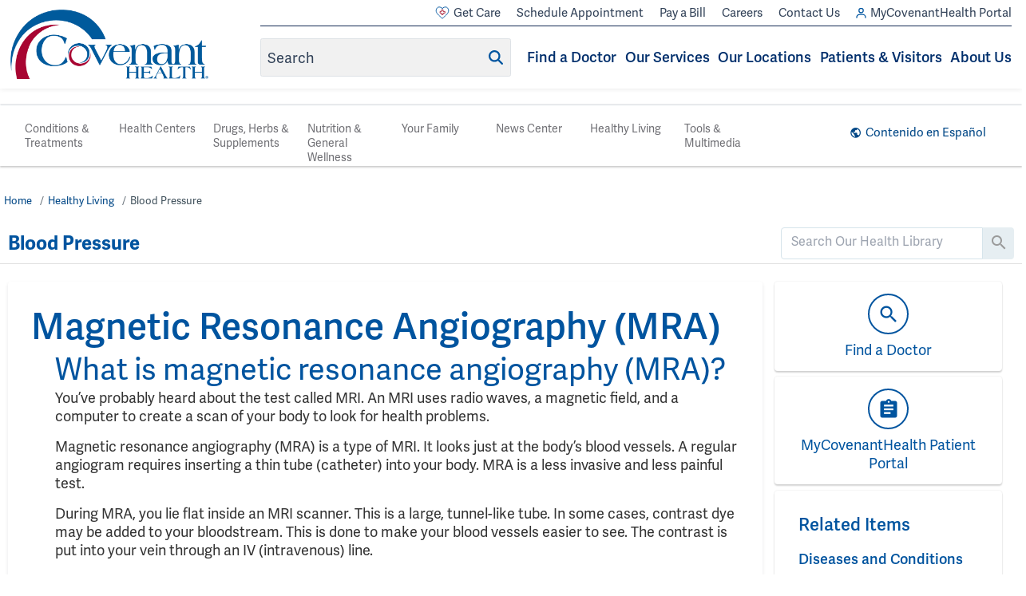

--- FILE ---
content_type: text/html; charset=UTF-8
request_url: http://library.covenanthealth.com/Wellness/BloodPressure/135,14
body_size: 343503
content:



    <!DOCTYPE HTML PUBLIC "-//W3C//DTD HTML 4.01//EN" "http://www.w3.org/TR/html4/strict.dtd">


<html lang="en">
	<head><meta http-equiv="Content-Type" content="text/html;&#32;charset=UTF-8" /><meta http-equiv="X-UA-Compatible" content="IE=Edge" /><script type="text/javascript">window.NREUM||(NREUM={});NREUM.info = {"beacon":"bam.nr-data.net","errorBeacon":"bam.nr-data.net","licenseKey":"NRJS-60341a8e5ba764cea61","applicationID":"589669330","transactionName":"NlYAY0FQWhADVhINXw8cI2RjHlAGBFQTCERPUhFHSw==","queueTime":0,"applicationTime":155,"agent":"","atts":"","sslForHttp":"true"}</script><script type="text/javascript">(window.NREUM||(NREUM={})).init={privacy:{cookies_enabled:false},ajax:{deny_list:["bam.nr-data.net"]},feature_flags:["soft_nav"]};(window.NREUM||(NREUM={})).loader_config={xpid:"VgEOUldTABAFXFhUAQgEVVQ=",licenseKey:"NRJS-60341a8e5ba764cea61",applicationID:"589669330",browserID:"589669409"};window.NREUM||(NREUM={}),__nr_require=function(t,e,n){function r(n){if(!e[n]){var i=e[n]={exports:{}};t[n][0].call(i.exports,function(e){var i=t[n][1][e];return r(i||e)},i,i.exports)}return e[n].exports}if("function"==typeof __nr_require)return __nr_require;for(var i=0;i<n.length;i++)r(n[i]);return r}({1:[function(t,e,n){function r(t){try{s.console&&console.log(t)}catch(e){}}var i,o=t("ee"),a=t(27),s={};try{i=localStorage.getItem("__nr_flags").split(","),console&&"function"==typeof console.log&&(s.console=!0,i.indexOf("dev")!==-1&&(s.dev=!0),i.indexOf("nr_dev")!==-1&&(s.nrDev=!0))}catch(c){}s.nrDev&&o.on("internal-error",function(t){r(t.stack)}),s.dev&&o.on("fn-err",function(t,e,n){r(n.stack)}),s.dev&&(r("NR AGENT IN DEVELOPMENT MODE"),r("flags: "+a(s,function(t,e){return t}).join(", ")))},{}],2:[function(t,e,n){function r(t,e,n,r,s){try{p?p-=1:i(s||new UncaughtException(t,e,n),!0)}catch(f){try{o("ierr",[f,c.now(),!0])}catch(d){}}return"function"==typeof u&&u.apply(this,a(arguments))}function UncaughtException(t,e,n){this.message=t||"Uncaught error with no additional information",this.sourceURL=e,this.line=n}function i(t,e){var n=e?null:c.now();o("err",[t,n])}var o=t("handle"),a=t(28),s=t("ee"),c=t("loader"),f=t("gos"),u=window.onerror,d=!1,l="nr@seenError";if(!c.disabled){var p=0;c.features.err=!0,t(1),window.onerror=r;try{throw new Error}catch(h){"stack"in h&&(t(10),t(9),"addEventListener"in window&&t(6),c.xhrWrappable&&t(11),d=!0)}s.on("fn-start",function(t,e,n){d&&(p+=1)}),s.on("fn-err",function(t,e,n){d&&!n[l]&&(f(n,l,function(){return!0}),this.thrown=!0,i(n))}),s.on("fn-end",function(){d&&!this.thrown&&p>0&&(p-=1)}),s.on("internal-error",function(t){o("ierr",[t,c.now(),!0])})}},{}],3:[function(t,e,n){var r=t("loader");r.disabled||(r.features.ins=!0)},{}],4:[function(t,e,n){function r(){var t=new PerformanceObserver(function(t,e){var n=t.getEntries();s(v,[n])});try{t.observe({entryTypes:["resource"]})}catch(e){}}function i(t){if(s(v,[window.performance.getEntriesByType(w)]),window.performance["c"+l])try{window.performance[h](m,i,!1)}catch(t){}else try{window.performance[h]("webkit"+m,i,!1)}catch(t){}}function o(t){}if(window.performance&&window.performance.timing&&window.performance.getEntriesByType){var a=t("ee"),s=t("handle"),c=t(10),f=t(9),u=t(5),d=t(19),l="learResourceTimings",p="addEventListener",h="removeEventListener",m="resourcetimingbufferfull",v="bstResource",w="resource",g="-start",y="-end",x="fn"+g,b="fn"+y,E="bstTimer",R="pushState",S=t("loader");if(!S.disabled){S.features.stn=!0,t(8),"addEventListener"in window&&t(6);var O=NREUM.o.EV;a.on(x,function(t,e){var n=t[0];n instanceof O&&(this.bstStart=S.now())}),a.on(b,function(t,e){var n=t[0];n instanceof O&&s("bst",[n,e,this.bstStart,S.now()])}),c.on(x,function(t,e,n){this.bstStart=S.now(),this.bstType=n}),c.on(b,function(t,e){s(E,[e,this.bstStart,S.now(),this.bstType])}),f.on(x,function(){this.bstStart=S.now()}),f.on(b,function(t,e){s(E,[e,this.bstStart,S.now(),"requestAnimationFrame"])}),a.on(R+g,function(t){this.time=S.now(),this.startPath=location.pathname+location.hash}),a.on(R+y,function(t){s("bstHist",[location.pathname+location.hash,this.startPath,this.time])}),u()?(s(v,[window.performance.getEntriesByType("resource")]),r()):p in window.performance&&(window.performance["c"+l]?window.performance[p](m,i,d(!1)):window.performance[p]("webkit"+m,i,d(!1))),document[p]("scroll",o,d(!1)),document[p]("keypress",o,d(!1)),document[p]("click",o,d(!1))}}},{}],5:[function(t,e,n){e.exports=function(){return"PerformanceObserver"in window&&"function"==typeof window.PerformanceObserver}},{}],6:[function(t,e,n){function r(t){for(var e=t;e&&!e.hasOwnProperty(u);)e=Object.getPrototypeOf(e);e&&i(e)}function i(t){s.inPlace(t,[u,d],"-",o)}function o(t,e){return t[1]}var a=t("ee").get("events"),s=t("wrap-function")(a,!0),c=t("gos"),f=XMLHttpRequest,u="addEventListener",d="removeEventListener";e.exports=a,"getPrototypeOf"in Object?(r(document),r(window),r(f.prototype)):f.prototype.hasOwnProperty(u)&&(i(window),i(f.prototype)),a.on(u+"-start",function(t,e){var n=t[1];if(null!==n&&("function"==typeof n||"object"==typeof n)){var r=c(n,"nr@wrapped",function(){function t(){if("function"==typeof n.handleEvent)return n.handleEvent.apply(n,arguments)}var e={object:t,"function":n}[typeof n];return e?s(e,"fn-",null,e.name||"anonymous"):n});this.wrapped=t[1]=r}}),a.on(d+"-start",function(t){t[1]=this.wrapped||t[1]})},{}],7:[function(t,e,n){function r(t,e,n){var r=t[e];"function"==typeof r&&(t[e]=function(){var t=o(arguments),e={};i.emit(n+"before-start",[t],e);var a;e[m]&&e[m].dt&&(a=e[m].dt);var s=r.apply(this,t);return i.emit(n+"start",[t,a],s),s.then(function(t){return i.emit(n+"end",[null,t],s),t},function(t){throw i.emit(n+"end",[t],s),t})})}var i=t("ee").get("fetch"),o=t(28),a=t(27);e.exports=i;var s=window,c="fetch-",f=c+"body-",u=["arrayBuffer","blob","json","text","formData"],d=s.Request,l=s.Response,p=s.fetch,h="prototype",m="nr@context";d&&l&&p&&(a(u,function(t,e){r(d[h],e,f),r(l[h],e,f)}),r(s,"fetch",c),i.on(c+"end",function(t,e){var n=this;if(e){var r=e.headers.get("content-length");null!==r&&(n.rxSize=r),i.emit(c+"done",[null,e],n)}else i.emit(c+"done",[t],n)}))},{}],8:[function(t,e,n){var r=t("ee").get("history"),i=t("wrap-function")(r);e.exports=r;var o=window.history&&window.history.constructor&&window.history.constructor.prototype,a=window.history;o&&o.pushState&&o.replaceState&&(a=o),i.inPlace(a,["pushState","replaceState"],"-")},{}],9:[function(t,e,n){var r=t("ee").get("raf"),i=t("wrap-function")(r),o="equestAnimationFrame";e.exports=r,i.inPlace(window,["r"+o,"mozR"+o,"webkitR"+o,"msR"+o],"raf-"),r.on("raf-start",function(t){t[0]=i(t[0],"fn-")})},{}],10:[function(t,e,n){function r(t,e,n){t[0]=a(t[0],"fn-",null,n)}function i(t,e,n){this.method=n,this.timerDuration=isNaN(t[1])?0:+t[1],t[0]=a(t[0],"fn-",this,n)}var o=t("ee").get("timer"),a=t("wrap-function")(o),s="setTimeout",c="setInterval",f="clearTimeout",u="-start",d="-";e.exports=o,a.inPlace(window,[s,"setImmediate"],s+d),a.inPlace(window,[c],c+d),a.inPlace(window,[f,"clearImmediate"],f+d),o.on(c+u,r),o.on(s+u,i)},{}],11:[function(t,e,n){function r(t,e){d.inPlace(e,["onreadystatechange"],"fn-",s)}function i(){var t=this,e=u.context(t);t.readyState>3&&!e.resolved&&(e.resolved=!0,u.emit("xhr-resolved",[],t)),d.inPlace(t,y,"fn-",s)}function o(t){x.push(t),m&&(E?E.then(a):w?w(a):(R=-R,S.data=R))}function a(){for(var t=0;t<x.length;t++)r([],x[t]);x.length&&(x=[])}function s(t,e){return e}function c(t,e){for(var n in t)e[n]=t[n];return e}t(6);var f=t("ee"),u=f.get("xhr"),d=t("wrap-function")(u),l=t(19),p=NREUM.o,h=p.XHR,m=p.MO,v=p.PR,w=p.SI,g="readystatechange",y=["onload","onerror","onabort","onloadstart","onloadend","onprogress","ontimeout"],x=[];e.exports=u;var b=window.XMLHttpRequest=function(t){var e=new h(t);try{u.emit("new-xhr",[e],e),e.addEventListener(g,i,l(!1))}catch(n){try{u.emit("internal-error",[n])}catch(r){}}return e};if(c(h,b),b.prototype=h.prototype,d.inPlace(b.prototype,["open","send"],"-xhr-",s),u.on("send-xhr-start",function(t,e){r(t,e),o(e)}),u.on("open-xhr-start",r),m){var E=v&&v.resolve();if(!w&&!v){var R=1,S=document.createTextNode(R);new m(a).observe(S,{characterData:!0})}}else f.on("fn-end",function(t){t[0]&&t[0].type===g||a()})},{}],12:[function(t,e,n){function r(t){if(!s(t))return null;var e=window.NREUM;if(!e.loader_config)return null;var n=(e.loader_config.accountID||"").toString()||null,r=(e.loader_config.agentID||"").toString()||null,f=(e.loader_config.trustKey||"").toString()||null;if(!n||!r)return null;var h=p.generateSpanId(),m=p.generateTraceId(),v=Date.now(),w={spanId:h,traceId:m,timestamp:v};return(t.sameOrigin||c(t)&&l())&&(w.traceContextParentHeader=i(h,m),w.traceContextStateHeader=o(h,v,n,r,f)),(t.sameOrigin&&!u()||!t.sameOrigin&&c(t)&&d())&&(w.newrelicHeader=a(h,m,v,n,r,f)),w}function i(t,e){return"00-"+e+"-"+t+"-01"}function o(t,e,n,r,i){var o=0,a="",s=1,c="",f="";return i+"@nr="+o+"-"+s+"-"+n+"-"+r+"-"+t+"-"+a+"-"+c+"-"+f+"-"+e}function a(t,e,n,r,i,o){var a="btoa"in window&&"function"==typeof window.btoa;if(!a)return null;var s={v:[0,1],d:{ty:"Browser",ac:r,ap:i,id:t,tr:e,ti:n}};return o&&r!==o&&(s.d.tk=o),btoa(JSON.stringify(s))}function s(t){return f()&&c(t)}function c(t){var e=!1,n={};if("init"in NREUM&&"distributed_tracing"in NREUM.init&&(n=NREUM.init.distributed_tracing),t.sameOrigin)e=!0;else if(n.allowed_origins instanceof Array)for(var r=0;r<n.allowed_origins.length;r++){var i=h(n.allowed_origins[r]);if(t.hostname===i.hostname&&t.protocol===i.protocol&&t.port===i.port){e=!0;break}}return e}function f(){return"init"in NREUM&&"distributed_tracing"in NREUM.init&&!!NREUM.init.distributed_tracing.enabled}function u(){return"init"in NREUM&&"distributed_tracing"in NREUM.init&&!!NREUM.init.distributed_tracing.exclude_newrelic_header}function d(){return"init"in NREUM&&"distributed_tracing"in NREUM.init&&NREUM.init.distributed_tracing.cors_use_newrelic_header!==!1}function l(){return"init"in NREUM&&"distributed_tracing"in NREUM.init&&!!NREUM.init.distributed_tracing.cors_use_tracecontext_headers}var p=t(24),h=t(14);e.exports={generateTracePayload:r,shouldGenerateTrace:s}},{}],13:[function(t,e,n){function r(t){var e=this.params,n=this.metrics;if(!this.ended){this.ended=!0;for(var r=0;r<l;r++)t.removeEventListener(d[r],this.listener,!1);return e.protocol&&"data"===e.protocol?void g("Ajax/DataUrl/Excluded"):void(e.aborted||(n.duration=a.now()-this.startTime,this.loadCaptureCalled||4!==t.readyState?null==e.status&&(e.status=0):o(this,t),n.cbTime=this.cbTime,s("xhr",[e,n,this.startTime,this.endTime,"xhr"],this)))}}function i(t,e){var n=c(e),r=t.params;r.hostname=n.hostname,r.port=n.port,r.protocol=n.protocol,r.host=n.hostname+":"+n.port,r.pathname=n.pathname,t.parsedOrigin=n,t.sameOrigin=n.sameOrigin}function o(t,e){t.params.status=e.status;var n=v(e,t.lastSize);if(n&&(t.metrics.rxSize=n),t.sameOrigin){var r=e.getResponseHeader("X-NewRelic-App-Data");r&&(t.params.cat=r.split(", ").pop())}t.loadCaptureCalled=!0}var a=t("loader");if(a.xhrWrappable&&!a.disabled){var s=t("handle"),c=t(14),f=t(12).generateTracePayload,u=t("ee"),d=["load","error","abort","timeout"],l=d.length,p=t("id"),h=t(20),m=t(18),v=t(15),w=t(19),g=t(21).recordSupportability,y=NREUM.o.REQ,x=window.XMLHttpRequest;a.features.xhr=!0,t(11),t(7),u.on("new-xhr",function(t){var e=this;e.totalCbs=0,e.called=0,e.cbTime=0,e.end=r,e.ended=!1,e.xhrGuids={},e.lastSize=null,e.loadCaptureCalled=!1,e.params=this.params||{},e.metrics=this.metrics||{},t.addEventListener("load",function(n){o(e,t)},w(!1)),h&&(h>34||h<10)||t.addEventListener("progress",function(t){e.lastSize=t.loaded},w(!1))}),u.on("open-xhr-start",function(t){this.params={method:t[0]},i(this,t[1]),this.metrics={}}),u.on("open-xhr-end",function(t,e){"loader_config"in NREUM&&"xpid"in NREUM.loader_config&&this.sameOrigin&&e.setRequestHeader("X-NewRelic-ID",NREUM.loader_config.xpid);var n=f(this.parsedOrigin);if(n){var r=!1;n.newrelicHeader&&(e.setRequestHeader("newrelic",n.newrelicHeader),r=!0),n.traceContextParentHeader&&(e.setRequestHeader("traceparent",n.traceContextParentHeader),n.traceContextStateHeader&&e.setRequestHeader("tracestate",n.traceContextStateHeader),r=!0),r&&(this.dt=n)}}),u.on("send-xhr-start",function(t,e){var n=this.metrics,r=t[0],i=this;if(n&&r){var o=m(r);o&&(n.txSize=o)}this.startTime=a.now(),this.listener=function(t){try{"abort"!==t.type||i.loadCaptureCalled||(i.params.aborted=!0),("load"!==t.type||i.called===i.totalCbs&&(i.onloadCalled||"function"!=typeof e.onload))&&i.end(e)}catch(n){try{u.emit("internal-error",[n])}catch(r){}}};for(var s=0;s<l;s++)e.addEventListener(d[s],this.listener,w(!1))}),u.on("xhr-cb-time",function(t,e,n){this.cbTime+=t,e?this.onloadCalled=!0:this.called+=1,this.called!==this.totalCbs||!this.onloadCalled&&"function"==typeof n.onload||this.end(n)}),u.on("xhr-load-added",function(t,e){var n=""+p(t)+!!e;this.xhrGuids&&!this.xhrGuids[n]&&(this.xhrGuids[n]=!0,this.totalCbs+=1)}),u.on("xhr-load-removed",function(t,e){var n=""+p(t)+!!e;this.xhrGuids&&this.xhrGuids[n]&&(delete this.xhrGuids[n],this.totalCbs-=1)}),u.on("xhr-resolved",function(){this.endTime=a.now()}),u.on("addEventListener-end",function(t,e){e instanceof x&&"load"===t[0]&&u.emit("xhr-load-added",[t[1],t[2]],e)}),u.on("removeEventListener-end",function(t,e){e instanceof x&&"load"===t[0]&&u.emit("xhr-load-removed",[t[1],t[2]],e)}),u.on("fn-start",function(t,e,n){e instanceof x&&("onload"===n&&(this.onload=!0),("load"===(t[0]&&t[0].type)||this.onload)&&(this.xhrCbStart=a.now()))}),u.on("fn-end",function(t,e){this.xhrCbStart&&u.emit("xhr-cb-time",[a.now()-this.xhrCbStart,this.onload,e],e)}),u.on("fetch-before-start",function(t){function e(t,e){var n=!1;return e.newrelicHeader&&(t.set("newrelic",e.newrelicHeader),n=!0),e.traceContextParentHeader&&(t.set("traceparent",e.traceContextParentHeader),e.traceContextStateHeader&&t.set("tracestate",e.traceContextStateHeader),n=!0),n}var n,r=t[1]||{};"string"==typeof t[0]?n=t[0]:t[0]&&t[0].url?n=t[0].url:window.URL&&t[0]&&t[0]instanceof URL&&(n=t[0].href),n&&(this.parsedOrigin=c(n),this.sameOrigin=this.parsedOrigin.sameOrigin);var i=f(this.parsedOrigin);if(i&&(i.newrelicHeader||i.traceContextParentHeader))if("string"==typeof t[0]||window.URL&&t[0]&&t[0]instanceof URL){var o={};for(var a in r)o[a]=r[a];o.headers=new Headers(r.headers||{}),e(o.headers,i)&&(this.dt=i),t.length>1?t[1]=o:t.push(o)}else t[0]&&t[0].headers&&e(t[0].headers,i)&&(this.dt=i)}),u.on("fetch-start",function(t,e){this.params={},this.metrics={},this.startTime=a.now(),this.dt=e,t.length>=1&&(this.target=t[0]),t.length>=2&&(this.opts=t[1]);var n,r=this.opts||{},o=this.target;if("string"==typeof o?n=o:"object"==typeof o&&o instanceof y?n=o.url:window.URL&&"object"==typeof o&&o instanceof URL&&(n=o.href),i(this,n),"data"!==this.params.protocol){var s=(""+(o&&o instanceof y&&o.method||r.method||"GET")).toUpperCase();this.params.method=s,this.txSize=m(r.body)||0}}),u.on("fetch-done",function(t,e){if(this.endTime=a.now(),this.params||(this.params={}),"data"===this.params.protocol)return void g("Ajax/DataUrl/Excluded");this.params.status=e?e.status:0;var n;"string"==typeof this.rxSize&&this.rxSize.length>0&&(n=+this.rxSize);var r={txSize:this.txSize,rxSize:n,duration:a.now()-this.startTime};s("xhr",[this.params,r,this.startTime,this.endTime,"fetch"],this)})}},{}],14:[function(t,e,n){var r={};e.exports=function(t){if(t in r)return r[t];if(0===(t||"").indexOf("data:"))return{protocol:"data"};var e=document.createElement("a"),n=window.location,i={};e.href=t,i.port=e.port;var o=e.href.split("://");!i.port&&o[1]&&(i.port=o[1].split("/")[0].split("@").pop().split(":")[1]),i.port&&"0"!==i.port||(i.port="https"===o[0]?"443":"80"),i.hostname=e.hostname||n.hostname,i.pathname=e.pathname,i.protocol=o[0],"/"!==i.pathname.charAt(0)&&(i.pathname="/"+i.pathname);var a=!e.protocol||":"===e.protocol||e.protocol===n.protocol,s=e.hostname===document.domain&&e.port===n.port;return i.sameOrigin=a&&(!e.hostname||s),"/"===i.pathname&&(r[t]=i),i}},{}],15:[function(t,e,n){function r(t,e){var n=t.responseType;return"json"===n&&null!==e?e:"arraybuffer"===n||"blob"===n||"json"===n?i(t.response):"text"===n||""===n||void 0===n?i(t.responseText):void 0}var i=t(18);e.exports=r},{}],16:[function(t,e,n){function r(){}function i(t,e,n,r){return function(){return u.recordSupportability("API/"+e+"/called"),o(t+e,[f.now()].concat(s(arguments)),n?null:this,r),n?void 0:this}}var o=t("handle"),a=t(27),s=t(28),c=t("ee").get("tracer"),f=t("loader"),u=t(21),d=NREUM;"undefined"==typeof window.newrelic&&(newrelic=d);var l=["setPageViewName","setCustomAttribute","setErrorHandler","finished","addToTrace","inlineHit","addRelease"],p="api-",h=p+"ixn-";a(l,function(t,e){d[e]=i(p,e,!0,"api")}),d.addPageAction=i(p,"addPageAction",!0),d.setCurrentRouteName=i(p,"routeName",!0),e.exports=newrelic,d.interaction=function(){return(new r).get()};var m=r.prototype={createTracer:function(t,e){var n={},r=this,i="function"==typeof e;return o(h+"tracer",[f.now(),t,n],r),function(){if(c.emit((i?"":"no-")+"fn-start",[f.now(),r,i],n),i)try{return e.apply(this,arguments)}catch(t){throw c.emit("fn-err",[arguments,this,t],n),t}finally{c.emit("fn-end",[f.now()],n)}}}};a("actionText,setName,setAttribute,save,ignore,onEnd,getContext,end,get".split(","),function(t,e){m[e]=i(h,e)}),newrelic.noticeError=function(t,e){"string"==typeof t&&(t=new Error(t)),u.recordSupportability("API/noticeError/called"),o("err",[t,f.now(),!1,e])}},{}],17:[function(t,e,n){function r(t){if(NREUM.init){for(var e=NREUM.init,n=t.split("."),r=0;r<n.length-1;r++)if(e=e[n[r]],"object"!=typeof e)return;return e=e[n[n.length-1]]}}e.exports={getConfiguration:r}},{}],18:[function(t,e,n){e.exports=function(t){if("string"==typeof t&&t.length)return t.length;if("object"==typeof t){if("undefined"!=typeof ArrayBuffer&&t instanceof ArrayBuffer&&t.byteLength)return t.byteLength;if("undefined"!=typeof Blob&&t instanceof Blob&&t.size)return t.size;if(!("undefined"!=typeof FormData&&t instanceof FormData))try{return JSON.stringify(t).length}catch(e){return}}}},{}],19:[function(t,e,n){var r=!1;try{var i=Object.defineProperty({},"passive",{get:function(){r=!0}});window.addEventListener("testPassive",null,i),window.removeEventListener("testPassive",null,i)}catch(o){}e.exports=function(t){return r?{passive:!0,capture:!!t}:!!t}},{}],20:[function(t,e,n){var r=0,i=navigator.userAgent.match(/Firefox[\/\s](\d+\.\d+)/);i&&(r=+i[1]),e.exports=r},{}],21:[function(t,e,n){function r(t,e){var n=[a,t,{name:t},e];return o("storeMetric",n,null,"api"),n}function i(t,e){var n=[s,t,{name:t},e];return o("storeEventMetrics",n,null,"api"),n}var o=t("handle"),a="sm",s="cm";e.exports={constants:{SUPPORTABILITY_METRIC:a,CUSTOM_METRIC:s},recordSupportability:r,recordCustom:i}},{}],22:[function(t,e,n){function r(){return s.exists&&performance.now?Math.round(performance.now()):(o=Math.max((new Date).getTime(),o))-a}function i(){return o}var o=(new Date).getTime(),a=o,s=t(29);e.exports=r,e.exports.offset=a,e.exports.getLastTimestamp=i},{}],23:[function(t,e,n){function r(t,e){var n=t.getEntries();n.forEach(function(t){"first-paint"===t.name?p("timing",["fp",Math.floor(t.startTime)]):"first-contentful-paint"===t.name&&p("timing",["fcp",Math.floor(t.startTime)])})}function i(t,e){var n=t.getEntries();if(n.length>0){var r=n[n.length-1];if(f&&f<r.startTime)return;var i=[r],o=a({});o&&i.push(o),p("lcp",i)}}function o(t){t.getEntries().forEach(function(t){t.hadRecentInput||p("cls",[t])})}function a(t){var e=navigator.connection||navigator.mozConnection||navigator.webkitConnection;if(e)return e.type&&(t["net-type"]=e.type),e.effectiveType&&(t["net-etype"]=e.effectiveType),e.rtt&&(t["net-rtt"]=e.rtt),e.downlink&&(t["net-dlink"]=e.downlink),t}function s(t){if(t instanceof w&&!y){var e=Math.round(t.timeStamp),n={type:t.type};a(n),e<=h.now()?n.fid=h.now()-e:e>h.offset&&e<=Date.now()?(e-=h.offset,n.fid=h.now()-e):e=h.now(),y=!0,p("timing",["fi",e,n])}}function c(t){"hidden"===t&&(f=h.now(),p("pageHide",[f]))}if(!("init"in NREUM&&"page_view_timing"in NREUM.init&&"enabled"in NREUM.init.page_view_timing&&NREUM.init.page_view_timing.enabled===!1)){var f,u,d,l,p=t("handle"),h=t("loader"),m=t(26),v=t(19),w=NREUM.o.EV;if("PerformanceObserver"in window&&"function"==typeof window.PerformanceObserver){u=new PerformanceObserver(r);try{u.observe({entryTypes:["paint"]})}catch(g){}d=new PerformanceObserver(i);try{d.observe({entryTypes:["largest-contentful-paint"]})}catch(g){}l=new PerformanceObserver(o);try{l.observe({type:"layout-shift",buffered:!0})}catch(g){}}if("addEventListener"in document){var y=!1,x=["click","keydown","mousedown","pointerdown","touchstart"];x.forEach(function(t){document.addEventListener(t,s,v(!1))})}m(c)}},{}],24:[function(t,e,n){function r(){function t(){return e?15&e[n++]:16*Math.random()|0}var e=null,n=0,r=window.crypto||window.msCrypto;r&&r.getRandomValues&&(e=r.getRandomValues(new Uint8Array(31)));for(var i,o="xxxxxxxx-xxxx-4xxx-yxxx-xxxxxxxxxxxx",a="",s=0;s<o.length;s++)i=o[s],"x"===i?a+=t().toString(16):"y"===i?(i=3&t()|8,a+=i.toString(16)):a+=i;return a}function i(){return a(16)}function o(){return a(32)}function a(t){function e(){return n?15&n[r++]:16*Math.random()|0}var n=null,r=0,i=window.crypto||window.msCrypto;i&&i.getRandomValues&&Uint8Array&&(n=i.getRandomValues(new Uint8Array(t)));for(var o=[],a=0;a<t;a++)o.push(e().toString(16));return o.join("")}e.exports={generateUuid:r,generateSpanId:i,generateTraceId:o}},{}],25:[function(t,e,n){function r(t,e){if(!i)return!1;if(t!==i)return!1;if(!e)return!0;if(!o)return!1;for(var n=o.split("."),r=e.split("."),a=0;a<r.length;a++)if(r[a]!==n[a])return!1;return!0}var i=null,o=null,a=/Version\/(\S+)\s+Safari/;if(navigator.userAgent){var s=navigator.userAgent,c=s.match(a);c&&s.indexOf("Chrome")===-1&&s.indexOf("Chromium")===-1&&(i="Safari",o=c[1])}e.exports={agent:i,version:o,match:r}},{}],26:[function(t,e,n){function r(t){function e(){t(s&&document[s]?document[s]:document[o]?"hidden":"visible")}"addEventListener"in document&&a&&document.addEventListener(a,e,i(!1))}var i=t(19);e.exports=r;var o,a,s;"undefined"!=typeof document.hidden?(o="hidden",a="visibilitychange",s="visibilityState"):"undefined"!=typeof document.msHidden?(o="msHidden",a="msvisibilitychange"):"undefined"!=typeof document.webkitHidden&&(o="webkitHidden",a="webkitvisibilitychange",s="webkitVisibilityState")},{}],27:[function(t,e,n){function r(t,e){var n=[],r="",o=0;for(r in t)i.call(t,r)&&(n[o]=e(r,t[r]),o+=1);return n}var i=Object.prototype.hasOwnProperty;e.exports=r},{}],28:[function(t,e,n){function r(t,e,n){e||(e=0),"undefined"==typeof n&&(n=t?t.length:0);for(var r=-1,i=n-e||0,o=Array(i<0?0:i);++r<i;)o[r]=t[e+r];return o}e.exports=r},{}],29:[function(t,e,n){e.exports={exists:"undefined"!=typeof window.performance&&window.performance.timing&&"undefined"!=typeof window.performance.timing.navigationStart}},{}],ee:[function(t,e,n){function r(){}function i(t){function e(t){return t&&t instanceof r?t:t?f(t,c,a):a()}function n(n,r,i,o,a){if(a!==!1&&(a=!0),!p.aborted||o){t&&a&&t(n,r,i);for(var s=e(i),c=m(n),f=c.length,u=0;u<f;u++)c[u].apply(s,r);var l=d[y[n]];return l&&l.push([x,n,r,s]),s}}function o(t,e){g[t]=m(t).concat(e)}function h(t,e){var n=g[t];if(n)for(var r=0;r<n.length;r++)n[r]===e&&n.splice(r,1)}function m(t){return g[t]||[]}function v(t){return l[t]=l[t]||i(n)}function w(t,e){p.aborted||u(t,function(t,n){e=e||"feature",y[n]=e,e in d||(d[e]=[])})}var g={},y={},x={on:o,addEventListener:o,removeEventListener:h,emit:n,get:v,listeners:m,context:e,buffer:w,abort:s,aborted:!1};return x}function o(t){return f(t,c,a)}function a(){return new r}function s(){(d.api||d.feature)&&(p.aborted=!0,d=p.backlog={})}var c="nr@context",f=t("gos"),u=t(27),d={},l={},p=e.exports=i();e.exports.getOrSetContext=o,p.backlog=d},{}],gos:[function(t,e,n){function r(t,e,n){if(i.call(t,e))return t[e];var r=n();if(Object.defineProperty&&Object.keys)try{return Object.defineProperty(t,e,{value:r,writable:!0,enumerable:!1}),r}catch(o){}return t[e]=r,r}var i=Object.prototype.hasOwnProperty;e.exports=r},{}],handle:[function(t,e,n){function r(t,e,n,r){i.buffer([t],r),i.emit(t,e,n)}var i=t("ee").get("handle");e.exports=r,r.ee=i},{}],id:[function(t,e,n){function r(t){var e=typeof t;return!t||"object"!==e&&"function"!==e?-1:t===window?0:a(t,o,function(){return i++})}var i=1,o="nr@id",a=t("gos");e.exports=r},{}],loader:[function(t,e,n){function r(){if(!O++){var t=S.info=NREUM.info,e=m.getElementsByTagName("script")[0];if(setTimeout(f.abort,3e4),!(t&&t.licenseKey&&t.applicationID&&e))return f.abort();c(E,function(e,n){t[e]||(t[e]=n)});var n=a();s("mark",["onload",n+S.offset],null,"api"),s("timing",["load",n]);var r=m.createElement("script");0===t.agent.indexOf("http://")||0===t.agent.indexOf("https://")?r.src=t.agent:r.src=p+"://"+t.agent,e.parentNode.insertBefore(r,e)}}function i(){"complete"===m.readyState&&o()}function o(){s("mark",["domContent",a()+S.offset],null,"api")}var a=t(22),s=t("handle"),c=t(27),f=t("ee"),u=t(25),d=t(17),l=t(19),p=d.getConfiguration("ssl")===!1?"http":"https",h=window,m=h.document,v="addEventListener",w="attachEvent",g=h.XMLHttpRequest,y=g&&g.prototype,x=!1;NREUM.o={ST:setTimeout,SI:h.setImmediate,CT:clearTimeout,XHR:g,REQ:h.Request,EV:h.Event,PR:h.Promise,MO:h.MutationObserver};var b=""+location,E={beacon:"bam.nr-data.net",errorBeacon:"bam.nr-data.net",agent:"js-agent.newrelic.com/nr-1216.min.js"},R=g&&y&&y[v]&&!/CriOS/.test(navigator.userAgent),S=e.exports={offset:a.getLastTimestamp(),now:a,origin:b,features:{},xhrWrappable:R,userAgent:u,disabled:x};if(!x){t(16),t(23),m[v]?(m[v]("DOMContentLoaded",o,l(!1)),h[v]("load",r,l(!1))):(m[w]("onreadystatechange",i),h[w]("onload",r)),s("mark",["firstbyte",a.getLastTimestamp()],null,"api");var O=0}},{}],"wrap-function":[function(t,e,n){function r(t,e){function n(e,n,r,c,f){function nrWrapper(){var o,a,u,l;try{a=this,o=d(arguments),u="function"==typeof r?r(o,a):r||{}}catch(p){i([p,"",[o,a,c],u],t)}s(n+"start",[o,a,c],u,f);try{return l=e.apply(a,o)}catch(h){throw s(n+"err",[o,a,h],u,f),h}finally{s(n+"end",[o,a,l],u,f)}}return a(e)?e:(n||(n=""),nrWrapper[l]=e,o(e,nrWrapper,t),nrWrapper)}function r(t,e,r,i,o){r||(r="");var s,c,f,u="-"===r.charAt(0);for(f=0;f<e.length;f++)c=e[f],s=t[c],a(s)||(t[c]=n(s,u?c+r:r,i,c,o))}function s(n,r,o,a){if(!h||e){var s=h;h=!0;try{t.emit(n,r,o,e,a)}catch(c){i([c,n,r,o],t)}h=s}}return t||(t=u),n.inPlace=r,n.flag=l,n}function i(t,e){e||(e=u);try{e.emit("internal-error",t)}catch(n){}}function o(t,e,n){if(Object.defineProperty&&Object.keys)try{var r=Object.keys(t);return r.forEach(function(n){Object.defineProperty(e,n,{get:function(){return t[n]},set:function(e){return t[n]=e,e}})}),e}catch(o){i([o],n)}for(var a in t)p.call(t,a)&&(e[a]=t[a]);return e}function a(t){return!(t&&t instanceof Function&&t.apply&&!t[l])}function s(t,e){var n=e(t);return n[l]=t,o(t,n,u),n}function c(t,e,n){var r=t[e];t[e]=s(r,n)}function f(){for(var t=arguments.length,e=new Array(t),n=0;n<t;++n)e[n]=arguments[n];return e}var u=t("ee"),d=t(28),l="nr@original",p=Object.prototype.hasOwnProperty,h=!1;e.exports=r,e.exports.wrapFunction=s,e.exports.wrapInPlace=c,e.exports.argsToArray=f},{}]},{},["loader",2,13,4,3]);</script>
		    <meta name="keywords" content="Radiology,Magnetic Resonance Imaging" />
		
            <meta property="og:title" content="Magnetic Resonance Angiography (MRA)" />
		<meta property="og:url" content="http://library.covenanthealth.com/Wellness/BloodPressure/135,14" />
		    <meta name="description" content="Magnetic resonance angiography or MRA is a type of imaging test that allows a healthcare      provider to look at the body's blood vessels.   " />
            <meta property="og:description" content="Magnetic resonance angiography or MRA is a type of imaging test that allows a healthcare      provider to look at the body's blood vessels.   " />
		
                    <script type="text/javascript" src="//code.jquery.com/jquery-3.7.1.min.js" ></script>
                
                    <script type="text/javascript" src="https://cdn.jsdelivr.net/npm/@popperjs/core@2.10.2/dist/umd/popper.min.js" ></script>
                
                    <script type="text/javascript" src="//code.jquery.com/ui/1.13.2/jquery-ui.min.js" ></script>
                
                    <script type="text/javascript" src="//code.jquery.com/jquery-migrate-3.0.1.min.js" ></script>
                
                    <script type="text/javascript" src="//cdn.muicss.com/mui-0.9.35/js/mui.min.js" ></script>
                
                    <script type="text/javascript" src="/global.js" ></script>
                
                    <script type="text/javascript" src="/tooltip.js" ></script>
                
                    <script type="text/javascript" src="https://cdn.jsdelivr.net/npm/bootstrap@5.1.3/dist/js/bootstrap.min.js" ></script>
                
                    <script type="text/javascript" src="/Responsive.js" ></script>
                
                    <script type="text/javascript" src="/trackOutboundLink.js" ></script>
                
                    <script type="text/javascript" src="/jquery.bxslider.js" ></script>
                
                    <script type="text/javascript" src="/swBootstrapStyles.js" ></script>
                
                    <script type="text/javascript" src="/contentIcons.js" ></script>
                
                    <script type="text/javascript" src="/jquery-accessibleMegaMenu.js" ></script>
                
                    <script type="text/javascript" src="/OneTrust.js" ></script>
                
        <script type="text/plain" class="optanon-category-C0004">
            let pixel_id = '6095';let us_privacy = '1NNN';
let ev_id = '';let did = '';
let huid = '';let event = 'pageload';
const geolocation = window.Optanon.getGeolocationData();
(function () {const url = encodeURIComponent(window.location.href);
const referer = encodeURIComponent(document.referrer);
let script = document.createElement('script');
if(geolocation.country.toLowerCase() === 'us' && geolocation.state.toLowerCase() === 'ca'){
script.setAttribute('type', 'text/plain');
script.setAttribute('class', 'optanon-category-C0004');
}else if(OneTrust.GetDomainData().Groups.find((g) => g.OptanonGroupId === 'C0004').Status === 'always active'){
script.setAttribute('type', 'text/javascript');}
script.setAttribute('src', 'https://bh.contextweb.com/cp?p=' + pixel_id + '&us_privacy=' + us_privacy + '&pageurl=' + url + '&referrer=' + referer + '&ev_id=' + ev_id + '&did=' + did + '&huid=' + huid + '&event=' + event + '');
document.getElementsByTagName('head')[0].appendChild(script);})();

        </script>

        
                     <link rel="stylesheet" type="text/css" href="https://cdn.jsdelivr.net/npm/bootstrap@5.1.3/dist/css/bootstrap.min.css"  />
                
                     <link rel="stylesheet" type="text/css" href="//stackpath.bootstrapcdn.com/font-awesome/4.7.0/css/font-awesome.min.css"  />
                
                     <link rel="stylesheet" type="text/css" href="//fonts.googleapis.com/icon?family=Material+Icons"  />
                
                     <link rel="stylesheet" type="text/css" href="//cdn.muicss.com/mui-0.9.35/css/mui.min.css"  />
                
		        <link rel="stylesheet" type="text/css" someAttr="test" href="/Wellness/BloodPressure/Area0.css" />
		    
		        <link rel="stylesheet" type="text/css" someAttr="test" href="/Wellness/BloodPressure/Area1.css" />
		    
		        <link rel="stylesheet" type="text/css" someAttr="test" href="/Wellness/BloodPressure/Area2.css" />
		    
                        <meta name="viewport" content="width=device-width, initial-scale=1">
                        <link rel="stylesheet" href="https://use.typekit.net/uhe2cqk.css">
                        <link href="styles.style.css" rel="stylesheet" />
                        <link href="app.style.css" rel="stylesheet" />
                        <script src="custom.js" type="text/javascript"></script>
                        <script src="client.js" type="text/javascript"></script>
                        
                        <!-- favicon -->
                        <link rel="icon" type="image/png" href="https://www.covenanthealth.com/wp-content/themes/covenant/favicon/favicon-32x32.png" sizes="32x32">
                        <link rel="icon" type="image/png" href="https://www.covenanthealth.com/wp-content/themes/covenant/favicon/favicon-16x16.png" sizes="16x16">
                        <!-- Apple touch icons -->
                        <link rel="apple-touch-icon-precomposed" sizes="57x57" href="https://www.covenanthealth.com/wp-content/themes/covenant/favicon/apple-touch-icon-57x57.png">
                        <link rel="apple-touch-icon-precomposed" sizes="114x114" href="https://www.covenanthealth.com/wp-content/themes/covenant/favicon/apple-touch-icon-114x114.png">
                        <link rel="apple-touch-icon-precomposed" sizes="72x72" href="https://www.covenanthealth.com/wp-content/themes/covenant/favicon/apple-touch-icon-72x72.png">
                        <link rel="apple-touch-icon-precomposed" sizes="144x144" href="https://www.covenanthealth.com/wp-content/themes/covenant/favicon/apple-touch-icon-144x144.png">
                        <link rel="apple-touch-icon-precomposed" sizes="120x120" href="https://www.covenanthealth.com/wp-content/themes/covenant/favicon/apple-touch-icon-120x120.png">
                        <link rel="apple-touch-icon-precomposed" sizes="152x152" href="https://www.covenanthealth.com/wp-content/themes/covenant/favicon/apple-touch-icon-152x152.png">
                    <title>
	Magnetic Resonance Angiography (MRA)
</title></head>
	
		<body id="ICP">           
            
		    <form name="Form1" method="post" action="./135,14" id="Form1">
<div>
<input type="hidden" name="__VIEWSTATE" id="__VIEWSTATE" value="DAvNB78Mw+2dEhElnQH7dIaHSnl8JMUgDDx0QoNZJtM4/Fal+LXycFkkrTmlEWs2FPT6RD5Yka3nhRu7pz8h0RVzHwQVRf/K+32qhpGxHmdfVlSRAqsCQA5eY2SOfOsQ2Y9Ae8Vr+v0T5rVX73+dTHn9xiKmlWN/j9OZFIm3pfEwKQ6P" />
</div>


<script src="/Scripts/Autocomplete.js" type="text/javascript"></script>
<div>

	<input type="hidden" name="__VIEWSTATEGENERATOR" id="__VIEWSTATEGENERATOR" value="CA0B0334" />
	<input type="hidden" name="__VIEWSTATEENCRYPTED" id="__VIEWSTATEENCRYPTED" value="" />
</div>
<div class="skipLink hidden-print"><a href="#HealthLibraryMenu" title="" class="skipNav">Skip to topic navigation</a></div>
<div class="skipLink hidden-print"><a href="#siteContent" title="">Skip to main content</a></div>
<div class="globalBanner">
</div>
<div id="page" class="min-h-screen flex flex-col">
<div class="fixed-header-spacer" style="height: 0px;"></div>
<header id="headerMain" class="xl:relative z-30 left-0 right-0 bg-white bottom-0 top-0 overflow-y-scroll overflow-x-hidden xl:overflow-visible fixed sticky">
   <div class="alert-bar bg-[#00559f] text-center text-[#fff] relative pt-[8px] pb-[8px] px-10" id="alert-bar" style="">
      <div class="prose-p:text-white prose-a:text-white prose-a:underline text-[#fff]">
         <p>Need care now? Covenant Health’s Virtual Urgent Care is available 24/7. <strong><a href="https://visit.virtualcarecovenanthealth.com/?utm_source=covenanthealth&amp;utm_content=top-banner">Start a visit now</a></strong>.</p>
      </div>
      <div class="close non-opacity text-white absolute right-[10px] font-bold top-0 bottom-0 cursor-pointer flex content-center"><span role="button" class="close-banner self-center cursor-pointer">✕</span></div>
   </div>
   <div class="mx-auto w-[1600px] max-w-[98%]" id="topNav" style="top: 0px;">
      <div class="flex justify-between content-center">
         <div class="max-w-[120px] md:max-h-[136px] flex items-center sm:max-w-[180px] md:max-w-[200px] lg:max-w-[276px] lg:w-1/4 content-center py-2">
            <a href="https://www.covenanthealth.com/" class="custom-logo-link" rel="home" aria-current="page">
               <img width="850" height="297" src="https://www.covenanthealth.com/wp-content/uploads/2023/04/COVE_Corporate_Full-Color.png" class="custom-logo lazyautosizes lazyloaded" alt="Covenant Health logo" decoding="async" data-src="https://www.covenanthealth.com/wp-content/uploads/2023/04/COVE_Corporate_Full-Color.png" data-srcset="https://www.covenanthealth.com/wp-content/uploads/2023/04/COVE_Corporate_Full-Color.png 850w, https://www.covenanthealth.com/wp-content/uploads/2023/04/COVE_Corporate_Full-Color-300x105.png 300w, https://www.covenanthealth.com/wp-content/uploads/2023/04/COVE_Corporate_Full-Color-768x268.png 768w" data-sizes="auto" sizes="248px" srcset="https://www.covenanthealth.com/wp-content/uploads/2023/04/COVE_Corporate_Full-Color.png 850w, https://www.covenanthealth.com/wp-content/uploads/2023/04/COVE_Corporate_Full-Color-300x105.png 300w, https://www.covenanthealth.com/wp-content/uploads/2023/04/COVE_Corporate_Full-Color-768x268.png 768w">
               <noscript><img width="850" height="297" src="https://www.covenanthealth.com/wp-content/uploads/2023/04/COVE_Corporate_Full-Color.png" class="custom-logo" alt="Covenant Health logo" decoding="async" srcset="https://www.covenanthealth.com/wp-content/uploads/2023/04/COVE_Corporate_Full-Color.png 850w, https://www.covenanthealth.com/wp-content/uploads/2023/04/COVE_Corporate_Full-Color-300x105.png 300w, https://www.covenanthealth.com/wp-content/uploads/2023/04/COVE_Corporate_Full-Color-768x268.png 768w" sizes="(max-width: 850px) 100vw, 850px" data-eio="l" /></noscript>
            </a>
         </div>
         <div class="w-3/4 hidden-y xl:block xl:block">
            <div class="w-full flex-col content-end border-b border-covblue content-center py-2">
               <div class="utility-menu justify-end">
                  <div id="utility-nav" class="bg-white justify-end flex">
                     <ul id="utility-menu" class="utility-menu mb-0 flex w-full justify-end">
                        <li id="menu-item-621" class="menu-item menu-item-type-custom menu-item-object-custom menu-item-621 menu-image-icon">
                           <a href="https://www.covenanthealth.com/get-care" class="text-[13px] xl:text-[15px] ease-in-out duration-300 hover:text-secondary ml-8 flex">
                              <img src="https://www.covenanthealth.com/wp-content/uploads/2023/03/heart-plug-colored-icon.svg" width="18" height="22" alt="Get Care Icon" style="margin-right: 5px;" data-src="https://www.covenanthealth.com/wp-content/uploads/2023/03/heart-plug-colored-icon.svg" decoding="async" class=" ls-is-cached lazyloaded">
                              <noscript><img src="https://www.covenanthealth.com/wp-content/uploads/2023/03/heart-plug-colored-icon.svg" width="18" height="22" alt="Get Care Icon" style="margin-right: 5px;" data-eio="l"></noscript>
                              Get Care
                           </a>
                        </li>
                        <li id="menu-item-28677" class="menu-item menu-item-type-post_type menu-item-object-page menu-item-28677"><a href="https://www.covenanthealth.com/make-an-appointment/" class="text-[13px] xl:text-[15px] ease-in-out duration-300 hover:text-secondary ml-8 flex">Schedule Appointment</a></li>
                        <li id="menu-item-11229" class="menu-item menu-item-type-post_type menu-item-object-page menu-item-11229"><a href="https://www.covenanthealth.com/pay-a-bill/" class="text-[13px] xl:text-[15px] ease-in-out duration-300 hover:text-secondary ml-8 flex">Pay a Bill</a></li>
                        <li id="menu-item-11230" class="menu-item menu-item-type-post_type menu-item-object-page menu-item-11230"><a href="https://www.covenanthealth.com/careers/" class="text-[13px] xl:text-[15px] ease-in-out duration-300 hover:text-secondary ml-8 flex">Careers</a></li>
                        <li id="menu-item-11231" class="menu-item menu-item-type-post_type menu-item-object-page menu-item-11231"><a href="https://www.covenanthealth.com/contact-us/" class="text-[13px] xl:text-[15px] ease-in-out duration-300 hover:text-secondary ml-8 flex">Contact Us</a></li>
                        <li id="menu-item-11238" class="menu-item menu-item-type-post_type menu-item-object-page menu-item-11238 menu-image-icon">
                           <a href="https://www.covenanthealth.com/patients-visitors/about-mycovenanthealth-login/" class="text-[13px] xl:text-[15px] ease-in-out duration-300 hover:text-secondary ml-8 flex">
                              <img src="https://www.covenanthealth.com/wp-content/uploads/2023/03/my-cov-portal-icon.svg" width="13" height="22" alt="Covenant Health Portal Icon" style="margin-right: 5px;" data-src="https://www.covenanthealth.com/wp-content/uploads/2023/03/my-cov-portal-icon.svg" decoding="async" class=" lazyloaded">
                              <noscript><img src="https://www.covenanthealth.com/wp-content/uploads/2023/03/my-cov-portal-icon.svg" width="13" height="22" alt="Covenant Health Portal Icon" style="margin-right: 5px;" data-eio="l"></noscript>
                              MyCovenantHealth Portal
                           </a>
                        </li>
                     </ul>
                  </div>
               </div>
            </div>
            <div class="w-full flex content-end justify-end content-center py-6 ">
               <div class="w-[25%] xl:w-1/3 content-center min-h-[48px]">
                  <div role="search" method="get" id="searchform-header" class="searchform relative w-full h-[48px]" action="https://www.covenanthealth.com/">
                     <label class="screen-reader-text absolute left-[-9090px] w-[0px] overflow-hidden opacity-0 z-[-1] sr-only" for="searchkeyhead">Search For</label>
                     <input id="searchkeyhead" type="text" placeholder="Search" class="key pl-3 bg-[#f1f1f1] absolute rounded border left-0 right-0 top-0 bottom-0 w-full h-full text-covblue placeholder-[#324258]" value="" name="s">
                     <button type="submit" class="absolute top-0 bottom-0 right-0 px-[10px] text-secondary flex content-center" id="searchsubmithform">
                        <span class="sr-only">Submit search</span>
                        <svg class="svg-inline--fa fa-magnifying-glass self-center" aria-hidden="true" focusable="false" data-prefix="fas" data-icon="magnifying-glass" role="img" xmlns="http://www.w3.org/2000/svg" viewBox="0 0 512 512" data-fa-i2svg="">
                           <path fill="currentColor" d="M416 208c0 45.9-14.9 88.3-40 122.7L502.6 457.4c12.5 12.5 12.5 32.8 0 45.3s-32.8 12.5-45.3 0L330.7 376c-34.4 25.2-76.8 40-122.7 40C93.1 416 0 322.9 0 208S93.1 0 208 0S416 93.1 416 208zM208 352a144 144 0 1 0 0-288 144 144 0 1 0 0 288z"></path>
                        </svg>
                        <!-- <i class="fa-solid fa-magnifying-glass self-center"></i> -->
                     </button>
                  </div>
               </div>
               <div class="navigation-header w-[75%] xl:w-2/3 pl-8 content-center flex justify-end">
                  <div id="primary-menu" class="content-center self-center justify-end w-full">
                     <ul id="menu-primary-menu" class="hidden-y lg:flex lg:flex justify-between items-center">
                        <li id="menu-item-31" class="menu-item menu-item-type-custom menu-item-object-custom large-menu">
                           <a class="top-level" href="https://www.covenanthealth.com/find-a-doctor/">Find a Doctor</a>
                           <div class="super-sub-menu overflow-visible max-w-[100%] mx-auto w-[1354px] absolute left-0 right-0 min-h-[400px] z-20 pt-[11px]">
                              <div class="menu-content flex shadow-2xl mx-auto w-[1600px] max-w-[98%] mx-auto top-[25px] relative bg-white">
                                 <div class="flex w-full">
                                    <div class="w-[31%] items-center border-r">
                                       <div class="display flex flex-col p-12 px-12 pt-16 pb-12">
                                          <a class="aboveimglink text-secondary group text-[28px] leading-[34px] text-h4 font-bold hover:text-covblue duration-300 ease-in-out" href="https://www.covenanthealth.com/find-a-doctor/" target="_self">
                                             Search All Specialties
                                             <span class="text-[18px] pl-2 text-secondary inline-block translate-x-[-1px] group-hover:translate-x-[2px] duration-300 ease-in-out">
                                                <svg class="svg-inline--fa fa-chevron-right" aria-hidden="true" focusable="false" data-prefix="fas" data-icon="chevron-right" role="img" xmlns="http://www.w3.org/2000/svg" viewBox="0 0 320 512" data-fa-i2svg="">
                                                   <path fill="currentColor" d="M310.6 233.4c12.5 12.5 12.5 32.8 0 45.3l-192 192c-12.5 12.5-32.8 12.5-45.3 0s-12.5-32.8 0-45.3L242.7 256 73.4 86.6c-12.5-12.5-12.5-32.8 0-45.3s32.8-12.5 45.3 0l192 192z"></path>
                                                </svg>
                                                <!-- <i class="fa-solid fa-chevron-right"></i> -->
                                             </span>
                                          </a>
                                          <div class="bg-cover pt-[60%] block my-4 w-full relative lazyloaded" style="background-image: url(&quot;https://www.covenanthealth.com/wp-content/uploads/2023/03/Cardiac-Cath-Lab-1240x800-1.jpg&quot;);" data-back="https://www.covenanthealth.com/wp-content/uploads/2023/03/Cardiac-Cath-Lab-1240x800-1.jpg"></div>
                                          <a class="belowimglink text-covblue group text-[17px] font-bold hover:text-secondary duration-300 ease-in-out" href="https://www.covenanthealth.com/find-a-doctor/" target="_self">
                                             More Specialties Available
                                             <span class="text-[12px] pl-2 text-secondary inline-block translate-x-[-1px] group-hover:translate-x-[2px] duration-300 ease-in-out">
                                                <svg class="svg-inline--fa fa-chevron-right" aria-hidden="true" focusable="false" data-prefix="far" data-icon="chevron-right" role="img" xmlns="http://www.w3.org/2000/svg" viewBox="0 0 320 512" data-fa-i2svg="">
                                                   <path fill="currentColor" d="M305 239c9.4 9.4 9.4 24.6 0 33.9L113 465c-9.4 9.4-24.6 9.4-33.9 0s-9.4-24.6 0-33.9l175-175L79 81c-9.4-9.4-9.4-24.6 0-33.9s24.6-9.4 33.9 0L305 239z"></path>
                                                </svg>
                                                <!-- <i class="fa-regular fa-chevron-right"></i> -->
                                             </span>
                                          </a>
                                       </div>
                                    </div>
                                    <div class="w-[69%] flex flex-col px-12 xl:px-14 2xl:px-16 pt-16 pb-[90px] items-center">
                                       <div class="flex self-center flex-col">
                                          <a class="flex group flex-row self-start block mb-4 font-bold text-covblue hover:text-[#00559F] duration-300 ease-in-out navtitle" href="https://www.covenanthealth.com/find-a-doctor/" target="_self">
                                             Doctors by Specialty
                                             <span class="text-[12px] text-secondary pl-2 inline-block translate-x-[-1px] group-hover:translate-x-[2px] duration-300 ease-in-out">
                                                <svg class="svg-inline--fa fa-chevron-right relative top-[4px]" aria-hidden="true" focusable="false" data-prefix="far" data-icon="chevron-right" role="img" xmlns="http://www.w3.org/2000/svg" viewBox="0 0 320 512" data-fa-i2svg="">
                                                   <path fill="currentColor" d="M305 239c9.4 9.4 9.4 24.6 0 33.9L113 465c-9.4 9.4-24.6 9.4-33.9 0s-9.4-24.6 0-33.9l175-175L79 81c-9.4-9.4-9.4-24.6 0-33.9s24.6-9.4 33.9 0L305 239z"></path>
                                                </svg>
                                                <!-- <i class="fa-regular fa-chevron-right relative top-[4px]"></i> -->
                                             </span>
                                          </a>
                                          <ul class="columns-3 gap-10">
                                             <li class="flex-col group py-1 text-covblue hover:text-secondary duration-300 ease-in-out">
                                                <a class="leading-[1.2] mb-[8px]" href="https://www.covenanthealth.com/find-a-doctor/?specialty=Cardiac-Electrophysiology">
                                                   Cardiac Electrophysiology 
                                                   <span class="inline-block text-secondary text-[10px] group-hover:translate-x-[2px] duration-300 ease-in-out">
                                                      <svg class="svg-inline--fa fa-chevron-right relative top-[0px]" aria-hidden="true" focusable="false" data-prefix="far" data-icon="chevron-right" role="img" xmlns="http://www.w3.org/2000/svg" viewBox="0 0 320 512" data-fa-i2svg="">
                                                         <path fill="currentColor" d="M305 239c9.4 9.4 9.4 24.6 0 33.9L113 465c-9.4 9.4-24.6 9.4-33.9 0s-9.4-24.6 0-33.9l175-175L79 81c-9.4-9.4-9.4-24.6 0-33.9s24.6-9.4 33.9 0L305 239z"></path>
                                                      </svg>
                                                      <!-- <i class="fa-regular fa-chevron-right relative top-[0px]"></i> -->
                                                   </span>
                                                </a>
                                             </li>
                                             <li class="flex-col group py-1 text-covblue hover:text-secondary duration-300 ease-in-out">
                                                <a class="leading-[1.2] mb-[8px]" href="https://www.covenanthealth.com/find-a-doctor/?specialty=Cardiology">
                                                   Cardiology 
                                                   <span class="inline-block text-secondary text-[10px] group-hover:translate-x-[2px] duration-300 ease-in-out">
                                                      <svg class="svg-inline--fa fa-chevron-right relative top-[0px]" aria-hidden="true" focusable="false" data-prefix="far" data-icon="chevron-right" role="img" xmlns="http://www.w3.org/2000/svg" viewBox="0 0 320 512" data-fa-i2svg="">
                                                         <path fill="currentColor" d="M305 239c9.4 9.4 9.4 24.6 0 33.9L113 465c-9.4 9.4-24.6 9.4-33.9 0s-9.4-24.6 0-33.9l175-175L79 81c-9.4-9.4-9.4-24.6 0-33.9s24.6-9.4 33.9 0L305 239z"></path>
                                                      </svg>
                                                      <!-- <i class="fa-regular fa-chevron-right relative top-[0px]"></i> -->
                                                   </span>
                                                </a>
                                             </li>
                                             <li class="flex-col group py-1 text-covblue hover:text-secondary duration-300 ease-in-out">
                                                <a class="leading-[1.2] mb-[8px]" href="https://www.covenanthealth.com/find-a-doctor/?specialty=Colon-%26-Rectal-Surgery">
                                                   Colon &amp; Rectal Surgery 
                                                   <span class="inline-block text-secondary text-[10px] group-hover:translate-x-[2px] duration-300 ease-in-out">
                                                      <svg class="svg-inline--fa fa-chevron-right relative top-[0px]" aria-hidden="true" focusable="false" data-prefix="far" data-icon="chevron-right" role="img" xmlns="http://www.w3.org/2000/svg" viewBox="0 0 320 512" data-fa-i2svg="">
                                                         <path fill="currentColor" d="M305 239c9.4 9.4 9.4 24.6 0 33.9L113 465c-9.4 9.4-24.6 9.4-33.9 0s-9.4-24.6 0-33.9l175-175L79 81c-9.4-9.4-9.4-24.6 0-33.9s24.6-9.4 33.9 0L305 239z"></path>
                                                      </svg>
                                                      <!-- <i class="fa-regular fa-chevron-right relative top-[0px]"></i> -->
                                                   </span>
                                                </a>
                                             </li>
                                             <li class="flex-col group py-1 text-covblue hover:text-secondary duration-300 ease-in-out">
                                                <a class="leading-[1.2] mb-[8px]" href="https://www.covenanthealth.com/find-a-doctor/?specialty=Family-Medicine">
                                                   Family Medicine 
                                                   <span class="inline-block text-secondary text-[10px] group-hover:translate-x-[2px] duration-300 ease-in-out">
                                                      <svg class="svg-inline--fa fa-chevron-right relative top-[0px]" aria-hidden="true" focusable="false" data-prefix="far" data-icon="chevron-right" role="img" xmlns="http://www.w3.org/2000/svg" viewBox="0 0 320 512" data-fa-i2svg="">
                                                         <path fill="currentColor" d="M305 239c9.4 9.4 9.4 24.6 0 33.9L113 465c-9.4 9.4-24.6 9.4-33.9 0s-9.4-24.6 0-33.9l175-175L79 81c-9.4-9.4-9.4-24.6 0-33.9s24.6-9.4 33.9 0L305 239z"></path>
                                                      </svg>
                                                      <!-- <i class="fa-regular fa-chevron-right relative top-[0px]"></i> -->
                                                   </span>
                                                </a>
                                             </li>
                                             <li class="flex-col group py-1 text-covblue hover:text-secondary duration-300 ease-in-out">
                                                <a class="leading-[1.2] mb-[8px]" href="https://www.covenanthealth.com/find-a-doctor/?specialty=Gastroenterology">
                                                   Gastroenterology 
                                                   <span class="inline-block text-secondary text-[10px] group-hover:translate-x-[2px] duration-300 ease-in-out">
                                                      <svg class="svg-inline--fa fa-chevron-right relative top-[0px]" aria-hidden="true" focusable="false" data-prefix="far" data-icon="chevron-right" role="img" xmlns="http://www.w3.org/2000/svg" viewBox="0 0 320 512" data-fa-i2svg="">
                                                         <path fill="currentColor" d="M305 239c9.4 9.4 9.4 24.6 0 33.9L113 465c-9.4 9.4-24.6 9.4-33.9 0s-9.4-24.6 0-33.9l175-175L79 81c-9.4-9.4-9.4-24.6 0-33.9s24.6-9.4 33.9 0L305 239z"></path>
                                                      </svg>
                                                      <!-- <i class="fa-regular fa-chevron-right relative top-[0px]"></i> -->
                                                   </span>
                                                </a>
                                             </li>
                                             <li class="flex-col group py-1 text-covblue hover:text-secondary duration-300 ease-in-out">
                                                <a class="leading-[1.2] mb-[8px]" href="https://www.covenanthealth.com/find-a-doctor/?specialty=General-%26-Vascular-Surgery">
                                                   General &amp; Vascular Surgery 
                                                   <span class="inline-block text-secondary text-[10px] group-hover:translate-x-[2px] duration-300 ease-in-out">
                                                      <svg class="svg-inline--fa fa-chevron-right relative top-[0px]" aria-hidden="true" focusable="false" data-prefix="far" data-icon="chevron-right" role="img" xmlns="http://www.w3.org/2000/svg" viewBox="0 0 320 512" data-fa-i2svg="">
                                                         <path fill="currentColor" d="M305 239c9.4 9.4 9.4 24.6 0 33.9L113 465c-9.4 9.4-24.6 9.4-33.9 0s-9.4-24.6 0-33.9l175-175L79 81c-9.4-9.4-9.4-24.6 0-33.9s24.6-9.4 33.9 0L305 239z"></path>
                                                      </svg>
                                                      <!-- <i class="fa-regular fa-chevron-right relative top-[0px]"></i> -->
                                                   </span>
                                                </a>
                                             </li>
                                             <li class="flex-col group py-1 text-covblue hover:text-secondary duration-300 ease-in-out">
                                                <a class="leading-[1.2] mb-[8px]" href="https://www.covenanthealth.com/find-a-doctor/?specialty=Gynecological-Oncology">
                                                   Gynecological Oncology 
                                                   <span class="inline-block text-secondary text-[10px] group-hover:translate-x-[2px] duration-300 ease-in-out">
                                                      <svg class="svg-inline--fa fa-chevron-right relative top-[0px]" aria-hidden="true" focusable="false" data-prefix="far" data-icon="chevron-right" role="img" xmlns="http://www.w3.org/2000/svg" viewBox="0 0 320 512" data-fa-i2svg="">
                                                         <path fill="currentColor" d="M305 239c9.4 9.4 9.4 24.6 0 33.9L113 465c-9.4 9.4-24.6 9.4-33.9 0s-9.4-24.6 0-33.9l175-175L79 81c-9.4-9.4-9.4-24.6 0-33.9s24.6-9.4 33.9 0L305 239z"></path>
                                                      </svg>
                                                      <!-- <i class="fa-regular fa-chevron-right relative top-[0px]"></i> -->
                                                   </span>
                                                </a>
                                             </li>
                                             <li class="flex-col group py-1 text-covblue hover:text-secondary duration-300 ease-in-out">
                                                <a class="leading-[1.2] mb-[8px]" href="https://www.covenanthealth.com/find-a-doctor/?specialty=Gynecology">
                                                   Gynecology 
                                                   <span class="inline-block text-secondary text-[10px] group-hover:translate-x-[2px] duration-300 ease-in-out">
                                                      <svg class="svg-inline--fa fa-chevron-right relative top-[0px]" aria-hidden="true" focusable="false" data-prefix="far" data-icon="chevron-right" role="img" xmlns="http://www.w3.org/2000/svg" viewBox="0 0 320 512" data-fa-i2svg="">
                                                         <path fill="currentColor" d="M305 239c9.4 9.4 9.4 24.6 0 33.9L113 465c-9.4 9.4-24.6 9.4-33.9 0s-9.4-24.6 0-33.9l175-175L79 81c-9.4-9.4-9.4-24.6 0-33.9s24.6-9.4 33.9 0L305 239z"></path>
                                                      </svg>
                                                      <!-- <i class="fa-regular fa-chevron-right relative top-[0px]"></i> -->
                                                   </span>
                                                </a>
                                             </li>
                                             <li class="flex-col group py-1 text-covblue hover:text-secondary duration-300 ease-in-out">
                                                <a class="leading-[1.2] mb-[8px]" href="https://www.covenanthealth.com/find-a-doctor/?specialty=Infectious-Disease">
                                                   Infectious Disease 
                                                   <span class="inline-block text-secondary text-[10px] group-hover:translate-x-[2px] duration-300 ease-in-out">
                                                      <svg class="svg-inline--fa fa-chevron-right relative top-[0px]" aria-hidden="true" focusable="false" data-prefix="far" data-icon="chevron-right" role="img" xmlns="http://www.w3.org/2000/svg" viewBox="0 0 320 512" data-fa-i2svg="">
                                                         <path fill="currentColor" d="M305 239c9.4 9.4 9.4 24.6 0 33.9L113 465c-9.4 9.4-24.6 9.4-33.9 0s-9.4-24.6 0-33.9l175-175L79 81c-9.4-9.4-9.4-24.6 0-33.9s24.6-9.4 33.9 0L305 239z"></path>
                                                      </svg>
                                                      <!-- <i class="fa-regular fa-chevron-right relative top-[0px]"></i> -->
                                                   </span>
                                                </a>
                                             </li>
                                             <li class="flex-col group py-1 text-covblue hover:text-secondary duration-300 ease-in-out">
                                                <a class="leading-[1.2] mb-[8px]" href="https://www.covenanthealth.com/find-a-doctor/?specialty=Internal-Medicine">
                                                   Internal Medicine 
                                                   <span class="inline-block text-secondary text-[10px] group-hover:translate-x-[2px] duration-300 ease-in-out">
                                                      <svg class="svg-inline--fa fa-chevron-right relative top-[0px]" aria-hidden="true" focusable="false" data-prefix="far" data-icon="chevron-right" role="img" xmlns="http://www.w3.org/2000/svg" viewBox="0 0 320 512" data-fa-i2svg="">
                                                         <path fill="currentColor" d="M305 239c9.4 9.4 9.4 24.6 0 33.9L113 465c-9.4 9.4-24.6 9.4-33.9 0s-9.4-24.6 0-33.9l175-175L79 81c-9.4-9.4-9.4-24.6 0-33.9s24.6-9.4 33.9 0L305 239z"></path>
                                                      </svg>
                                                      <!-- <i class="fa-regular fa-chevron-right relative top-[0px]"></i> -->
                                                   </span>
                                                </a>
                                             </li>
                                             <li class="flex-col group py-1 text-covblue hover:text-secondary duration-300 ease-in-out">
                                                <a class="leading-[1.2] mb-[8px]" href="https://www.covenanthealth.com/find-a-doctor/?specialty=Interventional-Cardiology">
                                                   Interventional Cardiology 
                                                   <span class="inline-block text-secondary text-[10px] group-hover:translate-x-[2px] duration-300 ease-in-out">
                                                      <svg class="svg-inline--fa fa-chevron-right relative top-[0px]" aria-hidden="true" focusable="false" data-prefix="far" data-icon="chevron-right" role="img" xmlns="http://www.w3.org/2000/svg" viewBox="0 0 320 512" data-fa-i2svg="">
                                                         <path fill="currentColor" d="M305 239c9.4 9.4 9.4 24.6 0 33.9L113 465c-9.4 9.4-24.6 9.4-33.9 0s-9.4-24.6 0-33.9l175-175L79 81c-9.4-9.4-9.4-24.6 0-33.9s24.6-9.4 33.9 0L305 239z"></path>
                                                      </svg>
                                                      <!-- <i class="fa-regular fa-chevron-right relative top-[0px]"></i> -->
                                                   </span>
                                                </a>
                                             </li>
                                             <li class="flex-col group py-1 text-covblue hover:text-secondary duration-300 ease-in-out">
                                                <a class="leading-[1.2] mb-[8px]" href="https://www.covenanthealth.com/find-a-doctor/?specialty=Interventional-Radiology">
                                                   Interventional Radiology 
                                                   <span class="inline-block text-secondary text-[10px] group-hover:translate-x-[2px] duration-300 ease-in-out">
                                                      <svg class="svg-inline--fa fa-chevron-right relative top-[0px]" aria-hidden="true" focusable="false" data-prefix="far" data-icon="chevron-right" role="img" xmlns="http://www.w3.org/2000/svg" viewBox="0 0 320 512" data-fa-i2svg="">
                                                         <path fill="currentColor" d="M305 239c9.4 9.4 9.4 24.6 0 33.9L113 465c-9.4 9.4-24.6 9.4-33.9 0s-9.4-24.6 0-33.9l175-175L79 81c-9.4-9.4-9.4-24.6 0-33.9s24.6-9.4 33.9 0L305 239z"></path>
                                                      </svg>
                                                      <!-- <i class="fa-regular fa-chevron-right relative top-[0px]"></i> -->
                                                   </span>
                                                </a>
                                             </li>
                                             <li class="flex-col group py-1 text-covblue hover:text-secondary duration-300 ease-in-out">
                                                <a class="leading-[1.2] mb-[8px]" href="https://www.covenanthealth.com/find-a-doctor/?specialty=Nephrology">
                                                   Nephrology 
                                                   <span class="inline-block text-secondary text-[10px] group-hover:translate-x-[2px] duration-300 ease-in-out">
                                                      <svg class="svg-inline--fa fa-chevron-right relative top-[0px]" aria-hidden="true" focusable="false" data-prefix="far" data-icon="chevron-right" role="img" xmlns="http://www.w3.org/2000/svg" viewBox="0 0 320 512" data-fa-i2svg="">
                                                         <path fill="currentColor" d="M305 239c9.4 9.4 9.4 24.6 0 33.9L113 465c-9.4 9.4-24.6 9.4-33.9 0s-9.4-24.6 0-33.9l175-175L79 81c-9.4-9.4-9.4-24.6 0-33.9s24.6-9.4 33.9 0L305 239z"></path>
                                                      </svg>
                                                      <!-- <i class="fa-regular fa-chevron-right relative top-[0px]"></i> -->
                                                   </span>
                                                </a>
                                             </li>
                                             <li class="flex-col group py-1 text-covblue hover:text-secondary duration-300 ease-in-out">
                                                <a class="leading-[1.2] mb-[8px]" href="https://www.covenanthealth.com/find-a-doctor/?specialty=Neurology">
                                                   Neurology 
                                                   <span class="inline-block text-secondary text-[10px] group-hover:translate-x-[2px] duration-300 ease-in-out">
                                                      <svg class="svg-inline--fa fa-chevron-right relative top-[0px]" aria-hidden="true" focusable="false" data-prefix="far" data-icon="chevron-right" role="img" xmlns="http://www.w3.org/2000/svg" viewBox="0 0 320 512" data-fa-i2svg="">
                                                         <path fill="currentColor" d="M305 239c9.4 9.4 9.4 24.6 0 33.9L113 465c-9.4 9.4-24.6 9.4-33.9 0s-9.4-24.6 0-33.9l175-175L79 81c-9.4-9.4-9.4-24.6 0-33.9s24.6-9.4 33.9 0L305 239z"></path>
                                                      </svg>
                                                      <!-- <i class="fa-regular fa-chevron-right relative top-[0px]"></i> -->
                                                   </span>
                                                </a>
                                             </li>
                                             <li class="flex-col group py-1 text-covblue hover:text-secondary duration-300 ease-in-out">
                                                <a class="leading-[1.2] mb-[8px]" href="https://www.covenanthealth.com/find-a-doctor/?specialty=Neurosurgery">
                                                   Neurosurgery 
                                                   <span class="inline-block text-secondary text-[10px] group-hover:translate-x-[2px] duration-300 ease-in-out">
                                                      <svg class="svg-inline--fa fa-chevron-right relative top-[0px]" aria-hidden="true" focusable="false" data-prefix="far" data-icon="chevron-right" role="img" xmlns="http://www.w3.org/2000/svg" viewBox="0 0 320 512" data-fa-i2svg="">
                                                         <path fill="currentColor" d="M305 239c9.4 9.4 9.4 24.6 0 33.9L113 465c-9.4 9.4-24.6 9.4-33.9 0s-9.4-24.6 0-33.9l175-175L79 81c-9.4-9.4-9.4-24.6 0-33.9s24.6-9.4 33.9 0L305 239z"></path>
                                                      </svg>
                                                      <!-- <i class="fa-regular fa-chevron-right relative top-[0px]"></i> -->
                                                   </span>
                                                </a>
                                             </li>
                                             <li class="flex-col group py-1 text-covblue hover:text-secondary duration-300 ease-in-out">
                                                <a class="leading-[1.2] mb-[8px]" href="https://www.covenanthealth.com/find-a-doctor/?specialty=Obstetrics-%26-Gynecology">
                                                   Obstetrics &amp; Gynecology 
                                                   <span class="inline-block text-secondary text-[10px] group-hover:translate-x-[2px] duration-300 ease-in-out">
                                                      <svg class="svg-inline--fa fa-chevron-right relative top-[0px]" aria-hidden="true" focusable="false" data-prefix="far" data-icon="chevron-right" role="img" xmlns="http://www.w3.org/2000/svg" viewBox="0 0 320 512" data-fa-i2svg="">
                                                         <path fill="currentColor" d="M305 239c9.4 9.4 9.4 24.6 0 33.9L113 465c-9.4 9.4-24.6 9.4-33.9 0s-9.4-24.6 0-33.9l175-175L79 81c-9.4-9.4-9.4-24.6 0-33.9s24.6-9.4 33.9 0L305 239z"></path>
                                                      </svg>
                                                      <!-- <i class="fa-regular fa-chevron-right relative top-[0px]"></i> -->
                                                   </span>
                                                </a>
                                             </li>
                                             <li class="flex-col group py-1 text-covblue hover:text-secondary duration-300 ease-in-out">
                                                <a class="leading-[1.2] mb-[8px]" href="https://www.covenanthealth.com/find-a-doctor/?specialty=Oncology">
                                                   Oncology 
                                                   <span class="inline-block text-secondary text-[10px] group-hover:translate-x-[2px] duration-300 ease-in-out">
                                                      <svg class="svg-inline--fa fa-chevron-right relative top-[0px]" aria-hidden="true" focusable="false" data-prefix="far" data-icon="chevron-right" role="img" xmlns="http://www.w3.org/2000/svg" viewBox="0 0 320 512" data-fa-i2svg="">
                                                         <path fill="currentColor" d="M305 239c9.4 9.4 9.4 24.6 0 33.9L113 465c-9.4 9.4-24.6 9.4-33.9 0s-9.4-24.6 0-33.9l175-175L79 81c-9.4-9.4-9.4-24.6 0-33.9s24.6-9.4 33.9 0L305 239z"></path>
                                                      </svg>
                                                      <!-- <i class="fa-regular fa-chevron-right relative top-[0px]"></i> -->
                                                   </span>
                                                </a>
                                             </li>
                                             <li class="flex-col group py-1 text-covblue hover:text-secondary duration-300 ease-in-out">
                                                <a class="leading-[1.2] mb-[8px]" href="https://www.covenanthealth.com/find-a-doctor/?specialty=Oncology-%26-Hematology">
                                                   Oncology &amp; Hematology 
                                                   <span class="inline-block text-secondary text-[10px] group-hover:translate-x-[2px] duration-300 ease-in-out">
                                                      <svg class="svg-inline--fa fa-chevron-right relative top-[0px]" aria-hidden="true" focusable="false" data-prefix="far" data-icon="chevron-right" role="img" xmlns="http://www.w3.org/2000/svg" viewBox="0 0 320 512" data-fa-i2svg="">
                                                         <path fill="currentColor" d="M305 239c9.4 9.4 9.4 24.6 0 33.9L113 465c-9.4 9.4-24.6 9.4-33.9 0s-9.4-24.6 0-33.9l175-175L79 81c-9.4-9.4-9.4-24.6 0-33.9s24.6-9.4 33.9 0L305 239z"></path>
                                                      </svg>
                                                      <!-- <i class="fa-regular fa-chevron-right relative top-[0px]"></i> -->
                                                   </span>
                                                </a>
                                             </li>
                                             <li class="flex-col group py-1 text-covblue hover:text-secondary duration-300 ease-in-out">
                                                <a class="leading-[1.2] mb-[8px]" href="https://www.covenanthealth.com/find-a-doctor/?specialty=Orthopedic-Surgery">
                                                   Orthopedic Surgery 
                                                   <span class="inline-block text-secondary text-[10px] group-hover:translate-x-[2px] duration-300 ease-in-out">
                                                      <svg class="svg-inline--fa fa-chevron-right relative top-[0px]" aria-hidden="true" focusable="false" data-prefix="far" data-icon="chevron-right" role="img" xmlns="http://www.w3.org/2000/svg" viewBox="0 0 320 512" data-fa-i2svg="">
                                                         <path fill="currentColor" d="M305 239c9.4 9.4 9.4 24.6 0 33.9L113 465c-9.4 9.4-24.6 9.4-33.9 0s-9.4-24.6 0-33.9l175-175L79 81c-9.4-9.4-9.4-24.6 0-33.9s24.6-9.4 33.9 0L305 239z"></path>
                                                      </svg>
                                                      <!-- <i class="fa-regular fa-chevron-right relative top-[0px]"></i> -->
                                                   </span>
                                                </a>
                                             </li>
                                             <li class="flex-col group py-1 text-covblue hover:text-secondary duration-300 ease-in-out">
                                                <a class="leading-[1.2] mb-[8px]" href="https://www.covenanthealth.com/find-a-doctor/?specialty=Otolargyngology">
                                                   Otolargyngology 
                                                   <span class="inline-block text-secondary text-[10px] group-hover:translate-x-[2px] duration-300 ease-in-out">
                                                      <svg class="svg-inline--fa fa-chevron-right relative top-[0px]" aria-hidden="true" focusable="false" data-prefix="far" data-icon="chevron-right" role="img" xmlns="http://www.w3.org/2000/svg" viewBox="0 0 320 512" data-fa-i2svg="">
                                                         <path fill="currentColor" d="M305 239c9.4 9.4 9.4 24.6 0 33.9L113 465c-9.4 9.4-24.6 9.4-33.9 0s-9.4-24.6 0-33.9l175-175L79 81c-9.4-9.4-9.4-24.6 0-33.9s24.6-9.4 33.9 0L305 239z"></path>
                                                      </svg>
                                                      <!-- <i class="fa-regular fa-chevron-right relative top-[0px]"></i> -->
                                                   </span>
                                                </a>
                                             </li>
                                             <li class="flex-col group py-1 text-covblue hover:text-secondary duration-300 ease-in-out">
                                                <a class="leading-[1.2] mb-[8px]" href="https://www.covenanthealth.com/find-a-doctor/?specialty=Psychiatry">
                                                   Psychiatry 
                                                   <span class="inline-block text-secondary text-[10px] group-hover:translate-x-[2px] duration-300 ease-in-out">
                                                      <svg class="svg-inline--fa fa-chevron-right relative top-[0px]" aria-hidden="true" focusable="false" data-prefix="far" data-icon="chevron-right" role="img" xmlns="http://www.w3.org/2000/svg" viewBox="0 0 320 512" data-fa-i2svg="">
                                                         <path fill="currentColor" d="M305 239c9.4 9.4 9.4 24.6 0 33.9L113 465c-9.4 9.4-24.6 9.4-33.9 0s-9.4-24.6 0-33.9l175-175L79 81c-9.4-9.4-9.4-24.6 0-33.9s24.6-9.4 33.9 0L305 239z"></path>
                                                      </svg>
                                                      <!-- <i class="fa-regular fa-chevron-right relative top-[0px]"></i> -->
                                                   </span>
                                                </a>
                                             </li>
                                             <li class="flex-col group py-1 text-covblue hover:text-secondary duration-300 ease-in-out">
                                                <a class="leading-[1.2] mb-[8px]" href="https://www.covenanthealth.com/find-a-doctor/?specialty=Pulmonary-Medicine">
                                                   Pulmonary Medicine 
                                                   <span class="inline-block text-secondary text-[10px] group-hover:translate-x-[2px] duration-300 ease-in-out">
                                                      <svg class="svg-inline--fa fa-chevron-right relative top-[0px]" aria-hidden="true" focusable="false" data-prefix="far" data-icon="chevron-right" role="img" xmlns="http://www.w3.org/2000/svg" viewBox="0 0 320 512" data-fa-i2svg="">
                                                         <path fill="currentColor" d="M305 239c9.4 9.4 9.4 24.6 0 33.9L113 465c-9.4 9.4-24.6 9.4-33.9 0s-9.4-24.6 0-33.9l175-175L79 81c-9.4-9.4-9.4-24.6 0-33.9s24.6-9.4 33.9 0L305 239z"></path>
                                                      </svg>
                                                      <!-- <i class="fa-regular fa-chevron-right relative top-[0px]"></i> -->
                                                   </span>
                                                </a>
                                             </li>
                                             <li class="flex-col group py-1 text-covblue hover:text-secondary duration-300 ease-in-out">
                                                <a class="leading-[1.2] mb-[8px]" href="https://www.covenanthealth.com/find-a-doctor/?specialty=Radiation-Oncology">
                                                   Radiation Oncology 
                                                   <span class="inline-block text-secondary text-[10px] group-hover:translate-x-[2px] duration-300 ease-in-out">
                                                      <svg class="svg-inline--fa fa-chevron-right relative top-[0px]" aria-hidden="true" focusable="false" data-prefix="far" data-icon="chevron-right" role="img" xmlns="http://www.w3.org/2000/svg" viewBox="0 0 320 512" data-fa-i2svg="">
                                                         <path fill="currentColor" d="M305 239c9.4 9.4 9.4 24.6 0 33.9L113 465c-9.4 9.4-24.6 9.4-33.9 0s-9.4-24.6 0-33.9l175-175L79 81c-9.4-9.4-9.4-24.6 0-33.9s24.6-9.4 33.9 0L305 239z"></path>
                                                      </svg>
                                                      <!-- <i class="fa-regular fa-chevron-right relative top-[0px]"></i> -->
                                                   </span>
                                                </a>
                                             </li>
                                             <li class="flex-col group py-1 text-covblue hover:text-secondary duration-300 ease-in-out">
                                                <a class="leading-[1.2] mb-[8px]" href="https://www.covenanthealth.com/find-a-doctor/?specialty=Rheumatology">
                                                   Rheumatology 
                                                   <span class="inline-block text-secondary text-[10px] group-hover:translate-x-[2px] duration-300 ease-in-out">
                                                      <svg class="svg-inline--fa fa-chevron-right relative top-[0px]" aria-hidden="true" focusable="false" data-prefix="far" data-icon="chevron-right" role="img" xmlns="http://www.w3.org/2000/svg" viewBox="0 0 320 512" data-fa-i2svg="">
                                                         <path fill="currentColor" d="M305 239c9.4 9.4 9.4 24.6 0 33.9L113 465c-9.4 9.4-24.6 9.4-33.9 0s-9.4-24.6 0-33.9l175-175L79 81c-9.4-9.4-9.4-24.6 0-33.9s24.6-9.4 33.9 0L305 239z"></path>
                                                      </svg>
                                                      <!-- <i class="fa-regular fa-chevron-right relative top-[0px]"></i> -->
                                                   </span>
                                                </a>
                                             </li>
                                             <li class="flex-col group py-1 text-covblue hover:text-secondary duration-300 ease-in-out">
                                                <a class="leading-[1.2] mb-[8px]" href="https://www.covenanthealth.com/find-a-doctor/?specialty=Sleep-Medicine">
                                                   Sleep Medicine 
                                                   <span class="inline-block text-secondary text-[10px] group-hover:translate-x-[2px] duration-300 ease-in-out">
                                                      <svg class="svg-inline--fa fa-chevron-right relative top-[0px]" aria-hidden="true" focusable="false" data-prefix="far" data-icon="chevron-right" role="img" xmlns="http://www.w3.org/2000/svg" viewBox="0 0 320 512" data-fa-i2svg="">
                                                         <path fill="currentColor" d="M305 239c9.4 9.4 9.4 24.6 0 33.9L113 465c-9.4 9.4-24.6 9.4-33.9 0s-9.4-24.6 0-33.9l175-175L79 81c-9.4-9.4-9.4-24.6 0-33.9s24.6-9.4 33.9 0L305 239z"></path>
                                                      </svg>
                                                      <!-- <i class="fa-regular fa-chevron-right relative top-[0px]"></i> -->
                                                   </span>
                                                </a>
                                             </li>
                                             <li class="flex-col group py-1 text-covblue hover:text-secondary duration-300 ease-in-out">
                                                <a class="leading-[1.2] mb-[8px]" href="https://www.covenanthealth.com/find-a-doctor/?specialty=Thoracic-Surgery">
                                                   Thoracic Surgery 
                                                   <span class="inline-block text-secondary text-[10px] group-hover:translate-x-[2px] duration-300 ease-in-out">
                                                      <svg class="svg-inline--fa fa-chevron-right relative top-[0px]" aria-hidden="true" focusable="false" data-prefix="far" data-icon="chevron-right" role="img" xmlns="http://www.w3.org/2000/svg" viewBox="0 0 320 512" data-fa-i2svg="">
                                                         <path fill="currentColor" d="M305 239c9.4 9.4 9.4 24.6 0 33.9L113 465c-9.4 9.4-24.6 9.4-33.9 0s-9.4-24.6 0-33.9l175-175L79 81c-9.4-9.4-9.4-24.6 0-33.9s24.6-9.4 33.9 0L305 239z"></path>
                                                      </svg>
                                                      <!-- <i class="fa-regular fa-chevron-right relative top-[0px]"></i> -->
                                                   </span>
                                                </a>
                                             </li>
                                             <li class="flex-col group py-1 text-covblue hover:text-secondary duration-300 ease-in-out">
                                                <a class="leading-[1.2] mb-[8px]" href="https://www.covenanthealth.com/find-a-doctor/?specialty=Urology">
                                                   Urology 
                                                   <span class="inline-block text-secondary text-[10px] group-hover:translate-x-[2px] duration-300 ease-in-out">
                                                      <svg class="svg-inline--fa fa-chevron-right relative top-[0px]" aria-hidden="true" focusable="false" data-prefix="far" data-icon="chevron-right" role="img" xmlns="http://www.w3.org/2000/svg" viewBox="0 0 320 512" data-fa-i2svg="">
                                                         <path fill="currentColor" d="M305 239c9.4 9.4 9.4 24.6 0 33.9L113 465c-9.4 9.4-24.6 9.4-33.9 0s-9.4-24.6 0-33.9l175-175L79 81c-9.4-9.4-9.4-24.6 0-33.9s24.6-9.4 33.9 0L305 239z"></path>
                                                      </svg>
                                                      <!-- <i class="fa-regular fa-chevron-right relative top-[0px]"></i> -->
                                                   </span>
                                                </a>
                                             </li>
                                             <li class="flex-col group py-1 text-covblue hover:text-secondary duration-300 ease-in-out">
                                                <a class="leading-[1.2] mb-[8px]" href="https://www.covenanthealth.com/find-a-doctor/">
                                                   View All Doctors 
                                                   <span class="inline-block text-secondary text-[10px] group-hover:translate-x-[2px] duration-300 ease-in-out">
                                                      <svg class="svg-inline--fa fa-chevron-right relative top-[0px]" aria-hidden="true" focusable="false" data-prefix="far" data-icon="chevron-right" role="img" xmlns="http://www.w3.org/2000/svg" viewBox="0 0 320 512" data-fa-i2svg="">
                                                         <path fill="currentColor" d="M305 239c9.4 9.4 9.4 24.6 0 33.9L113 465c-9.4 9.4-24.6 9.4-33.9 0s-9.4-24.6 0-33.9l175-175L79 81c-9.4-9.4-9.4-24.6 0-33.9s24.6-9.4 33.9 0L305 239z"></path>
                                                      </svg>
                                                      <!-- <i class="fa-regular fa-chevron-right relative top-[0px]"></i> -->
                                                   </span>
                                                </a>
                                             </li>
                                          </ul>
                                       </div>
                                    </div>
                                 </div>
                              </div>
                              <div class="w-[1600px] max-w-[98%] mx-auto grid grid-cols-12 gap-0 w-full bg-[#f1f1f1] relative p-6">
                                 <div class="col-span-6">
                                    <a style="color: #152B50;" class="text-covblue text-[15px] inline-block hover:text-secondary duration-300 ease-in-out" href="https://www.covenanthealth.com/contact-us/">
                                       Need help? Contact Us. 
                                       <span class="inline-block text-secondary text-[10px] top-[-2px] relative pl-1">
                                          <svg class="svg-inline--fa fa-chevron-right relative top-[0px]" aria-hidden="true" focusable="false" data-prefix="far" data-icon="chevron-right" role="img" xmlns="http://www.w3.org/2000/svg" viewBox="0 0 320 512" data-fa-i2svg="">
                                             <path fill="currentColor" d="M305 239c9.4 9.4 9.4 24.6 0 33.9L113 465c-9.4 9.4-24.6 9.4-33.9 0s-9.4-24.6 0-33.9l175-175L79 81c-9.4-9.4-9.4-24.6 0-33.9s24.6-9.4 33.9 0L305 239z"></path>
                                          </svg>
                                          <!-- <i class="fa-regular fa-chevron-right relative top-[0px]"></i> -->
                                       </span>
                                    </a>
                                 </div>
                                 <div class="col-span-6 flex justify-end">
                                    <a style="color: #152B50;" class="text-covblue text-[15px] inline-block hover:text-secondary duration-300 ease-in-out mr-4" href="tel:8653741000">
                                       <span class="text-secondary">
                                          <svg class="svg-inline--fa fa-phone" aria-hidden="true" focusable="false" data-prefix="far" data-icon="phone" role="img" xmlns="http://www.w3.org/2000/svg" viewBox="0 0 512 512" data-fa-i2svg="">
                                             <path fill="currentColor" d="M375.8 275.2c-16.4-7-35.4-2.4-46.7 11.4l-33.2 40.6c-46-26.7-84.4-65.1-111.1-111.1L225.3 183c13.8-11.3 18.5-30.3 11.4-46.7l-48-112C181.2 6.7 162.3-3.1 143.6 .9l-112 24C13.2 28.8 0 45.1 0 64v0C0 295.2 175.2 485.6 400.1 509.5c9.8 1 19.6 1.8 29.6 2.2c0 0 0 0 0 0c0 0 .1 0 .1 0c6.1 .2 12.1 .4 18.2 .4l0 0c18.9 0 35.2-13.2 39.1-31.6l24-112c4-18.7-5.8-37.6-23.4-45.1l-112-48zM441.5 464C225.8 460.5 51.5 286.2 48.1 70.5l99.2-21.3 43 100.4L154.4 179c-18.2 14.9-22.9 40.8-11.1 61.2c30.9 53.3 75.3 97.7 128.6 128.6c20.4 11.8 46.3 7.1 61.2-11.1l29.4-35.9 100.4 43L441.5 464zM48 64v0 0 0 0 0 0 0 0 0 0 0 0 0 0 0 0 0 0 0 0 0 0 0s0 0 0 0"></path>
                                          </svg>
                                          <!-- <i class="fa-regular fa-phone"></i> -->
                                       </span>
                                       (865)374-1000
                                    </a>
                                 </div>
                              </div>
                           </div>
                        </li>
                        <li id="menu-item-32" class="menu-item menu-item-type-custom menu-item-object-custom large-menu">
                           <a class="top-level" href="https://www.covenanthealth.com/our-services/">Our Services</a>
                           <div class="super-sub-menu overflow-visible max-w-[100%] mx-auto w-[1354px] absolute left-0 right-0 min-h-[400px] z-20 pt-[11px]">
                              <div class="menu-content flex shadow-2xl mx-auto w-[1600px] max-w-[98%] mx-auto top-[25px] relative bg-white">
                                 <div class="flex w-full">
                                    <div class="w-[31%] items-center border-r">
                                       <div class="display flex flex-col p-12 px-12 pt-16 pb-12">
                                          <a class="aboveimglink text-secondary group text-[28px] leading-[34px] text-h4 font-bold hover:text-covblue duration-300 ease-in-out" href="https://www.covenanthealth.com/our-services/" target="_self">
                                             Expert Medical Services
                                             <span class="text-[18px] pl-2 text-secondary inline-block translate-x-[-1px] group-hover:translate-x-[2px] duration-300 ease-in-out">
                                                <svg class="svg-inline--fa fa-chevron-right" aria-hidden="true" focusable="false" data-prefix="fas" data-icon="chevron-right" role="img" xmlns="http://www.w3.org/2000/svg" viewBox="0 0 320 512" data-fa-i2svg="">
                                                   <path fill="currentColor" d="M310.6 233.4c12.5 12.5 12.5 32.8 0 45.3l-192 192c-12.5 12.5-32.8 12.5-45.3 0s-12.5-32.8 0-45.3L242.7 256 73.4 86.6c-12.5-12.5-12.5-32.8 0-45.3s32.8-12.5 45.3 0l192 192z"></path>
                                                </svg>
                                                <!-- <i class="fa-solid fa-chevron-right"></i> -->
                                             </span>
                                          </a>
                                          <div class="bg-cover pt-[60%] block my-4 w-full relative lazyloaded" style="background-image: url(&quot;https://www.covenanthealth.com/wp-content/uploads/2023/02/IMAGE-2-PHYSICIAN-PATIENT-1240x800-1.jpeg&quot;);" data-back="https://www.covenanthealth.com/wp-content/uploads/2023/02/IMAGE-2-PHYSICIAN-PATIENT-1240x800-1.jpeg"></div>
                                          <a class="belowimglink text-covblue group text-[17px] font-bold hover:text-secondary duration-300 ease-in-out" href="https://www.covenanthealth.com/our-services/" target="_self">
                                             View All Services A-Z
                                             <span class="text-[12px] pl-2 text-secondary inline-block translate-x-[-1px] group-hover:translate-x-[2px] duration-300 ease-in-out">
                                                <svg class="svg-inline--fa fa-chevron-right" aria-hidden="true" focusable="false" data-prefix="far" data-icon="chevron-right" role="img" xmlns="http://www.w3.org/2000/svg" viewBox="0 0 320 512" data-fa-i2svg="">
                                                   <path fill="currentColor" d="M305 239c9.4 9.4 9.4 24.6 0 33.9L113 465c-9.4 9.4-24.6 9.4-33.9 0s-9.4-24.6 0-33.9l175-175L79 81c-9.4-9.4-9.4-24.6 0-33.9s24.6-9.4 33.9 0L305 239z"></path>
                                                </svg>
                                                <!-- <i class="fa-regular fa-chevron-right"></i> -->
                                             </span>
                                          </a>
                                       </div>
                                    </div>
                                    <div class="w-[69%] flex flex-col px-12 xl:px-14 2xl:px-16 pt-16 pb-[90px] items-center">
                                       <div class="flex self-center flex-col">
                                          <a class="flex group flex-row self-start block mb-4 font-bold text-covblue hover:text-[#00559F] duration-300 ease-in-out navtitle" href="https://www.covenanthealth.com/our-services/" target="_self">
                                             Medical Services
                                             <span class="text-[12px] text-secondary pl-2 inline-block translate-x-[-1px] group-hover:translate-x-[2px] duration-300 ease-in-out">
                                                <svg class="svg-inline--fa fa-chevron-right relative top-[4px]" aria-hidden="true" focusable="false" data-prefix="far" data-icon="chevron-right" role="img" xmlns="http://www.w3.org/2000/svg" viewBox="0 0 320 512" data-fa-i2svg="">
                                                   <path fill="currentColor" d="M305 239c9.4 9.4 9.4 24.6 0 33.9L113 465c-9.4 9.4-24.6 9.4-33.9 0s-9.4-24.6 0-33.9l175-175L79 81c-9.4-9.4-9.4-24.6 0-33.9s24.6-9.4 33.9 0L305 239z"></path>
                                                </svg>
                                                <!-- <i class="fa-regular fa-chevron-right relative top-[4px]"></i> -->
                                             </span>
                                          </a>
                                          <ul class="columns-3 gap-10">
                                             <li class="flex-col group py-1 text-covblue hover:text-secondary duration-300 ease-in-out">
                                                <a class="leading-[1.2] mb-[8px]" href="https://www.covenanthealth.com/our-services/bariatrics/">
                                                   Bariatric Services 
                                                   <span class="inline-block text-secondary text-[10px] group-hover:translate-x-[2px] duration-300 ease-in-out">
                                                      <svg class="svg-inline--fa fa-chevron-right relative top-[0px]" aria-hidden="true" focusable="false" data-prefix="far" data-icon="chevron-right" role="img" xmlns="http://www.w3.org/2000/svg" viewBox="0 0 320 512" data-fa-i2svg="">
                                                         <path fill="currentColor" d="M305 239c9.4 9.4 9.4 24.6 0 33.9L113 465c-9.4 9.4-24.6 9.4-33.9 0s-9.4-24.6 0-33.9l175-175L79 81c-9.4-9.4-9.4-24.6 0-33.9s24.6-9.4 33.9 0L305 239z"></path>
                                                      </svg>
                                                      <!-- <i class="fa-regular fa-chevron-right relative top-[0px]"></i> -->
                                                   </span>
                                                </a>
                                             </li>
                                             <li class="flex-col group py-1 text-covblue hover:text-secondary duration-300 ease-in-out">
                                                <a class="leading-[1.2] mb-[8px]" href="https://www.covenanthealth.com/our-services/behavioral-health/">
                                                   Behavioral &amp; Mental Health 
                                                   <span class="inline-block text-secondary text-[10px] group-hover:translate-x-[2px] duration-300 ease-in-out">
                                                      <svg class="svg-inline--fa fa-chevron-right relative top-[0px]" aria-hidden="true" focusable="false" data-prefix="far" data-icon="chevron-right" role="img" xmlns="http://www.w3.org/2000/svg" viewBox="0 0 320 512" data-fa-i2svg="">
                                                         <path fill="currentColor" d="M305 239c9.4 9.4 9.4 24.6 0 33.9L113 465c-9.4 9.4-24.6 9.4-33.9 0s-9.4-24.6 0-33.9l175-175L79 81c-9.4-9.4-9.4-24.6 0-33.9s24.6-9.4 33.9 0L305 239z"></path>
                                                      </svg>
                                                      <!-- <i class="fa-regular fa-chevron-right relative top-[0px]"></i> -->
                                                   </span>
                                                </a>
                                             </li>
                                             <li class="flex-col group py-1 text-covblue hover:text-secondary duration-300 ease-in-out">
                                                <a class="leading-[1.2] mb-[8px]" href="https://www.covenanthealth.com/our-services/breast-centers/">
                                                   Breast Care 
                                                   <span class="inline-block text-secondary text-[10px] group-hover:translate-x-[2px] duration-300 ease-in-out">
                                                      <svg class="svg-inline--fa fa-chevron-right relative top-[0px]" aria-hidden="true" focusable="false" data-prefix="far" data-icon="chevron-right" role="img" xmlns="http://www.w3.org/2000/svg" viewBox="0 0 320 512" data-fa-i2svg="">
                                                         <path fill="currentColor" d="M305 239c9.4 9.4 9.4 24.6 0 33.9L113 465c-9.4 9.4-24.6 9.4-33.9 0s-9.4-24.6 0-33.9l175-175L79 81c-9.4-9.4-9.4-24.6 0-33.9s24.6-9.4 33.9 0L305 239z"></path>
                                                      </svg>
                                                      <!-- <i class="fa-regular fa-chevron-right relative top-[0px]"></i> -->
                                                   </span>
                                                </a>
                                             </li>
                                             <li class="flex-col group py-1 text-covblue hover:text-secondary duration-300 ease-in-out">
                                                <a class="leading-[1.2] mb-[8px]" href="https://www.covenanthealth.com/our-services/cancer-care/">
                                                   Cancer Care 
                                                   <span class="inline-block text-secondary text-[10px] group-hover:translate-x-[2px] duration-300 ease-in-out">
                                                      <svg class="svg-inline--fa fa-chevron-right relative top-[0px]" aria-hidden="true" focusable="false" data-prefix="far" data-icon="chevron-right" role="img" xmlns="http://www.w3.org/2000/svg" viewBox="0 0 320 512" data-fa-i2svg="">
                                                         <path fill="currentColor" d="M305 239c9.4 9.4 9.4 24.6 0 33.9L113 465c-9.4 9.4-24.6 9.4-33.9 0s-9.4-24.6 0-33.9l175-175L79 81c-9.4-9.4-9.4-24.6 0-33.9s24.6-9.4 33.9 0L305 239z"></path>
                                                      </svg>
                                                      <!-- <i class="fa-regular fa-chevron-right relative top-[0px]"></i> -->
                                                   </span>
                                                </a>
                                             </li>
                                             <li class="flex-col group py-1 text-covblue hover:text-secondary duration-300 ease-in-out">
                                                <a class="leading-[1.2] mb-[8px]" href="https://www.covenanthealth.com/our-services/critical-care-pulmonology/">
                                                   Critical Care 
                                                   <span class="inline-block text-secondary text-[10px] group-hover:translate-x-[2px] duration-300 ease-in-out">
                                                      <svg class="svg-inline--fa fa-chevron-right relative top-[0px]" aria-hidden="true" focusable="false" data-prefix="far" data-icon="chevron-right" role="img" xmlns="http://www.w3.org/2000/svg" viewBox="0 0 320 512" data-fa-i2svg="">
                                                         <path fill="currentColor" d="M305 239c9.4 9.4 9.4 24.6 0 33.9L113 465c-9.4 9.4-24.6 9.4-33.9 0s-9.4-24.6 0-33.9l175-175L79 81c-9.4-9.4-9.4-24.6 0-33.9s24.6-9.4 33.9 0L305 239z"></path>
                                                      </svg>
                                                      <!-- <i class="fa-regular fa-chevron-right relative top-[0px]"></i> -->
                                                   </span>
                                                </a>
                                             </li>
                                             <li class="flex-col group py-1 text-covblue hover:text-secondary duration-300 ease-in-out">
                                                <a class="leading-[1.2] mb-[8px]" href="https://www.covenanthealth.com/our-services/ear-nose-throat/">
                                                   Ear, Nose, &amp; Throat 
                                                   <span class="inline-block text-secondary text-[10px] group-hover:translate-x-[2px] duration-300 ease-in-out">
                                                      <svg class="svg-inline--fa fa-chevron-right relative top-[0px]" aria-hidden="true" focusable="false" data-prefix="far" data-icon="chevron-right" role="img" xmlns="http://www.w3.org/2000/svg" viewBox="0 0 320 512" data-fa-i2svg="">
                                                         <path fill="currentColor" d="M305 239c9.4 9.4 9.4 24.6 0 33.9L113 465c-9.4 9.4-24.6 9.4-33.9 0s-9.4-24.6 0-33.9l175-175L79 81c-9.4-9.4-9.4-24.6 0-33.9s24.6-9.4 33.9 0L305 239z"></path>
                                                      </svg>
                                                      <!-- <i class="fa-regular fa-chevron-right relative top-[0px]"></i> -->
                                                   </span>
                                                </a>
                                             </li>
                                             <li class="flex-col group py-1 text-covblue hover:text-secondary duration-300 ease-in-out">
                                                <a class="leading-[1.2] mb-[8px]" href="https://www.covenanthealth.com/our-services/emergency-medicine/">
                                                   Emergency Services 
                                                   <span class="inline-block text-secondary text-[10px] group-hover:translate-x-[2px] duration-300 ease-in-out">
                                                      <svg class="svg-inline--fa fa-chevron-right relative top-[0px]" aria-hidden="true" focusable="false" data-prefix="far" data-icon="chevron-right" role="img" xmlns="http://www.w3.org/2000/svg" viewBox="0 0 320 512" data-fa-i2svg="">
                                                         <path fill="currentColor" d="M305 239c9.4 9.4 9.4 24.6 0 33.9L113 465c-9.4 9.4-24.6 9.4-33.9 0s-9.4-24.6 0-33.9l175-175L79 81c-9.4-9.4-9.4-24.6 0-33.9s24.6-9.4 33.9 0L305 239z"></path>
                                                      </svg>
                                                      <!-- <i class="fa-regular fa-chevron-right relative top-[0px]"></i> -->
                                                   </span>
                                                </a>
                                             </li>
                                             <li class="flex-col group py-1 text-covblue hover:text-secondary duration-300 ease-in-out">
                                                <a class="leading-[1.2] mb-[8px]" href="https://www.covenanthealth.com/our-services/gastroenterology/">
                                                   Gastroenterology 
                                                   <span class="inline-block text-secondary text-[10px] group-hover:translate-x-[2px] duration-300 ease-in-out">
                                                      <svg class="svg-inline--fa fa-chevron-right relative top-[0px]" aria-hidden="true" focusable="false" data-prefix="far" data-icon="chevron-right" role="img" xmlns="http://www.w3.org/2000/svg" viewBox="0 0 320 512" data-fa-i2svg="">
                                                         <path fill="currentColor" d="M305 239c9.4 9.4 9.4 24.6 0 33.9L113 465c-9.4 9.4-24.6 9.4-33.9 0s-9.4-24.6 0-33.9l175-175L79 81c-9.4-9.4-9.4-24.6 0-33.9s24.6-9.4 33.9 0L305 239z"></path>
                                                      </svg>
                                                      <!-- <i class="fa-regular fa-chevron-right relative top-[0px]"></i> -->
                                                   </span>
                                                </a>
                                             </li>
                                             <li class="flex-col group py-1 text-covblue hover:text-secondary duration-300 ease-in-out">
                                                <a class="leading-[1.2] mb-[8px]" href="https://www.covenanthealth.com/our-services/glossary/">
                                                   Glossary 
                                                   <span class="inline-block text-secondary text-[10px] group-hover:translate-x-[2px] duration-300 ease-in-out">
                                                      <svg class="svg-inline--fa fa-chevron-right relative top-[0px]" aria-hidden="true" focusable="false" data-prefix="far" data-icon="chevron-right" role="img" xmlns="http://www.w3.org/2000/svg" viewBox="0 0 320 512" data-fa-i2svg="">
                                                         <path fill="currentColor" d="M305 239c9.4 9.4 9.4 24.6 0 33.9L113 465c-9.4 9.4-24.6 9.4-33.9 0s-9.4-24.6 0-33.9l175-175L79 81c-9.4-9.4-9.4-24.6 0-33.9s24.6-9.4 33.9 0L305 239z"></path>
                                                      </svg>
                                                      <!-- <i class="fa-regular fa-chevron-right relative top-[0px]"></i> -->
                                                   </span>
                                                </a>
                                             </li>
                                             <li class="flex-col group py-1 text-covblue hover:text-secondary duration-300 ease-in-out">
                                                <a class="leading-[1.2] mb-[8px]" href="https://www.covenanthealth.com/our-services/cardiology/">
                                                   Heart Care 
                                                   <span class="inline-block text-secondary text-[10px] group-hover:translate-x-[2px] duration-300 ease-in-out">
                                                      <svg class="svg-inline--fa fa-chevron-right relative top-[0px]" aria-hidden="true" focusable="false" data-prefix="far" data-icon="chevron-right" role="img" xmlns="http://www.w3.org/2000/svg" viewBox="0 0 320 512" data-fa-i2svg="">
                                                         <path fill="currentColor" d="M305 239c9.4 9.4 9.4 24.6 0 33.9L113 465c-9.4 9.4-24.6 9.4-33.9 0s-9.4-24.6 0-33.9l175-175L79 81c-9.4-9.4-9.4-24.6 0-33.9s24.6-9.4 33.9 0L305 239z"></path>
                                                      </svg>
                                                      <!-- <i class="fa-regular fa-chevron-right relative top-[0px]"></i> -->
                                                   </span>
                                                </a>
                                             </li>
                                             <li class="flex-col group py-1 text-covblue hover:text-secondary duration-300 ease-in-out">
                                                <a class="leading-[1.2] mb-[8px]" href="https://www.covenanthealth.com/affiliates/homecare-hospice/">
                                                   Home Care 
                                                   <span class="inline-block text-secondary text-[10px] group-hover:translate-x-[2px] duration-300 ease-in-out">
                                                      <svg class="svg-inline--fa fa-chevron-right relative top-[0px]" aria-hidden="true" focusable="false" data-prefix="far" data-icon="chevron-right" role="img" xmlns="http://www.w3.org/2000/svg" viewBox="0 0 320 512" data-fa-i2svg="">
                                                         <path fill="currentColor" d="M305 239c9.4 9.4 9.4 24.6 0 33.9L113 465c-9.4 9.4-24.6 9.4-33.9 0s-9.4-24.6 0-33.9l175-175L79 81c-9.4-9.4-9.4-24.6 0-33.9s24.6-9.4 33.9 0L305 239z"></path>
                                                      </svg>
                                                      <!-- <i class="fa-regular fa-chevron-right relative top-[0px]"></i> -->
                                                   </span>
                                                </a>
                                             </li>
                                             <li class="flex-col group py-1 text-covblue hover:text-secondary duration-300 ease-in-out">
                                                <a class="leading-[1.2] mb-[8px]" href="https://www.covenanthealth.com/our-services/palliative-care/">
                                                   Hospice &amp; Palliative Care 
                                                   <span class="inline-block text-secondary text-[10px] group-hover:translate-x-[2px] duration-300 ease-in-out">
                                                      <svg class="svg-inline--fa fa-chevron-right relative top-[0px]" aria-hidden="true" focusable="false" data-prefix="far" data-icon="chevron-right" role="img" xmlns="http://www.w3.org/2000/svg" viewBox="0 0 320 512" data-fa-i2svg="">
                                                         <path fill="currentColor" d="M305 239c9.4 9.4 9.4 24.6 0 33.9L113 465c-9.4 9.4-24.6 9.4-33.9 0s-9.4-24.6 0-33.9l175-175L79 81c-9.4-9.4-9.4-24.6 0-33.9s24.6-9.4 33.9 0L305 239z"></path>
                                                      </svg>
                                                      <!-- <i class="fa-regular fa-chevron-right relative top-[0px]"></i> -->
                                                   </span>
                                                </a>
                                             </li>
                                             <li class="flex-col group py-1 text-covblue hover:text-secondary duration-300 ease-in-out">
                                                <a class="leading-[1.2] mb-[8px]" href="https://www.covenanthealth.com/our-services/imaging-diagnostics/">
                                                   Imaging &amp; Diagnostics 
                                                   <span class="inline-block text-secondary text-[10px] group-hover:translate-x-[2px] duration-300 ease-in-out">
                                                      <svg class="svg-inline--fa fa-chevron-right relative top-[0px]" aria-hidden="true" focusable="false" data-prefix="far" data-icon="chevron-right" role="img" xmlns="http://www.w3.org/2000/svg" viewBox="0 0 320 512" data-fa-i2svg="">
                                                         <path fill="currentColor" d="M305 239c9.4 9.4 9.4 24.6 0 33.9L113 465c-9.4 9.4-24.6 9.4-33.9 0s-9.4-24.6 0-33.9l175-175L79 81c-9.4-9.4-9.4-24.6 0-33.9s24.6-9.4 33.9 0L305 239z"></path>
                                                      </svg>
                                                      <!-- <i class="fa-regular fa-chevron-right relative top-[0px]"></i> -->
                                                   </span>
                                                </a>
                                             </li>
                                             <li class="flex-col group py-1 text-covblue hover:text-secondary duration-300 ease-in-out">
                                                <a class="leading-[1.2] mb-[8px]" href="https://www.covenanthealth.com/our-services/long-term-care/">
                                                   Long-Term Care 
                                                   <span class="inline-block text-secondary text-[10px] group-hover:translate-x-[2px] duration-300 ease-in-out">
                                                      <svg class="svg-inline--fa fa-chevron-right relative top-[0px]" aria-hidden="true" focusable="false" data-prefix="far" data-icon="chevron-right" role="img" xmlns="http://www.w3.org/2000/svg" viewBox="0 0 320 512" data-fa-i2svg="">
                                                         <path fill="currentColor" d="M305 239c9.4 9.4 9.4 24.6 0 33.9L113 465c-9.4 9.4-24.6 9.4-33.9 0s-9.4-24.6 0-33.9l175-175L79 81c-9.4-9.4-9.4-24.6 0-33.9s24.6-9.4 33.9 0L305 239z"></path>
                                                      </svg>
                                                      <!-- <i class="fa-regular fa-chevron-right relative top-[0px]"></i> -->
                                                   </span>
                                                </a>
                                             </li>
                                             <li class="flex-col group py-1 text-covblue hover:text-secondary duration-300 ease-in-out">
                                                <a class="leading-[1.2] mb-[8px]" href="https://www.covenanthealth.com/our-services/nephrology/">
                                                   Nephrology 
                                                   <span class="inline-block text-secondary text-[10px] group-hover:translate-x-[2px] duration-300 ease-in-out">
                                                      <svg class="svg-inline--fa fa-chevron-right relative top-[0px]" aria-hidden="true" focusable="false" data-prefix="far" data-icon="chevron-right" role="img" xmlns="http://www.w3.org/2000/svg" viewBox="0 0 320 512" data-fa-i2svg="">
                                                         <path fill="currentColor" d="M305 239c9.4 9.4 9.4 24.6 0 33.9L113 465c-9.4 9.4-24.6 9.4-33.9 0s-9.4-24.6 0-33.9l175-175L79 81c-9.4-9.4-9.4-24.6 0-33.9s24.6-9.4 33.9 0L305 239z"></path>
                                                      </svg>
                                                      <!-- <i class="fa-regular fa-chevron-right relative top-[0px]"></i> -->
                                                   </span>
                                                </a>
                                             </li>
                                             <li class="flex-col group py-1 text-covblue hover:text-secondary duration-300 ease-in-out">
                                                <a class="leading-[1.2] mb-[8px]" href="https://www.covenanthealth.com/our-services/orthopedics/">
                                                   Orthopedics 
                                                   <span class="inline-block text-secondary text-[10px] group-hover:translate-x-[2px] duration-300 ease-in-out">
                                                      <svg class="svg-inline--fa fa-chevron-right relative top-[0px]" aria-hidden="true" focusable="false" data-prefix="far" data-icon="chevron-right" role="img" xmlns="http://www.w3.org/2000/svg" viewBox="0 0 320 512" data-fa-i2svg="">
                                                         <path fill="currentColor" d="M305 239c9.4 9.4 9.4 24.6 0 33.9L113 465c-9.4 9.4-24.6 9.4-33.9 0s-9.4-24.6 0-33.9l175-175L79 81c-9.4-9.4-9.4-24.6 0-33.9s24.6-9.4 33.9 0L305 239z"></path>
                                                      </svg>
                                                      <!-- <i class="fa-regular fa-chevron-right relative top-[0px]"></i> -->
                                                   </span>
                                                </a>
                                             </li>
                                             <li class="flex-col group py-1 text-covblue hover:text-secondary duration-300 ease-in-out">
                                                <a class="leading-[1.2] mb-[8px]" href="https://www.covenanthealth.com/our-services/primary-care/">
                                                   Primary Care 
                                                   <span class="inline-block text-secondary text-[10px] group-hover:translate-x-[2px] duration-300 ease-in-out">
                                                      <svg class="svg-inline--fa fa-chevron-right relative top-[0px]" aria-hidden="true" focusable="false" data-prefix="far" data-icon="chevron-right" role="img" xmlns="http://www.w3.org/2000/svg" viewBox="0 0 320 512" data-fa-i2svg="">
                                                         <path fill="currentColor" d="M305 239c9.4 9.4 9.4 24.6 0 33.9L113 465c-9.4 9.4-24.6 9.4-33.9 0s-9.4-24.6 0-33.9l175-175L79 81c-9.4-9.4-9.4-24.6 0-33.9s24.6-9.4 33.9 0L305 239z"></path>
                                                      </svg>
                                                      <!-- <i class="fa-regular fa-chevron-right relative top-[0px]"></i> -->
                                                   </span>
                                                </a>
                                             </li>
                                             <li class="flex-col group py-1 text-covblue hover:text-secondary duration-300 ease-in-out">
                                                <a class="leading-[1.2] mb-[8px]" href="https://www.covenanthealth.com/our-services/physical-therapy-centers/">
                                                   Rehabilitation Therapies 
                                                   <span class="inline-block text-secondary text-[10px] group-hover:translate-x-[2px] duration-300 ease-in-out">
                                                      <svg class="svg-inline--fa fa-chevron-right relative top-[0px]" aria-hidden="true" focusable="false" data-prefix="far" data-icon="chevron-right" role="img" xmlns="http://www.w3.org/2000/svg" viewBox="0 0 320 512" data-fa-i2svg="">
                                                         <path fill="currentColor" d="M305 239c9.4 9.4 9.4 24.6 0 33.9L113 465c-9.4 9.4-24.6 9.4-33.9 0s-9.4-24.6 0-33.9l175-175L79 81c-9.4-9.4-9.4-24.6 0-33.9s24.6-9.4 33.9 0L305 239z"></path>
                                                      </svg>
                                                      <!-- <i class="fa-regular fa-chevron-right relative top-[0px]"></i> -->
                                                   </span>
                                                </a>
                                             </li>
                                             <li class="flex-col group py-1 text-covblue hover:text-secondary duration-300 ease-in-out">
                                                <a class="leading-[1.2] mb-[8px]" href="https://www.covenanthealth.com/our-services/robotic-assisted-surgery/">
                                                   Robotic-Assisted Surgery 
                                                   <span class="inline-block text-secondary text-[10px] group-hover:translate-x-[2px] duration-300 ease-in-out">
                                                      <svg class="svg-inline--fa fa-chevron-right relative top-[0px]" aria-hidden="true" focusable="false" data-prefix="far" data-icon="chevron-right" role="img" xmlns="http://www.w3.org/2000/svg" viewBox="0 0 320 512" data-fa-i2svg="">
                                                         <path fill="currentColor" d="M305 239c9.4 9.4 9.4 24.6 0 33.9L113 465c-9.4 9.4-24.6 9.4-33.9 0s-9.4-24.6 0-33.9l175-175L79 81c-9.4-9.4-9.4-24.6 0-33.9s24.6-9.4 33.9 0L305 239z"></path>
                                                      </svg>
                                                      <!-- <i class="fa-regular fa-chevron-right relative top-[0px]"></i> -->
                                                   </span>
                                                </a>
                                             </li>
                                             <li class="flex-col group py-1 text-covblue hover:text-secondary duration-300 ease-in-out">
                                                <a class="leading-[1.2] mb-[8px]" href="https://www.covenanthealth.com/our-services/sleep-disorders/">
                                                   Sleep Services 
                                                   <span class="inline-block text-secondary text-[10px] group-hover:translate-x-[2px] duration-300 ease-in-out">
                                                      <svg class="svg-inline--fa fa-chevron-right relative top-[0px]" aria-hidden="true" focusable="false" data-prefix="far" data-icon="chevron-right" role="img" xmlns="http://www.w3.org/2000/svg" viewBox="0 0 320 512" data-fa-i2svg="">
                                                         <path fill="currentColor" d="M305 239c9.4 9.4 9.4 24.6 0 33.9L113 465c-9.4 9.4-24.6 9.4-33.9 0s-9.4-24.6 0-33.9l175-175L79 81c-9.4-9.4-9.4-24.6 0-33.9s24.6-9.4 33.9 0L305 239z"></path>
                                                      </svg>
                                                      <!-- <i class="fa-regular fa-chevron-right relative top-[0px]"></i> -->
                                                   </span>
                                                </a>
                                             </li>
                                             <li class="flex-col group py-1 text-covblue hover:text-secondary duration-300 ease-in-out">
                                                <a class="leading-[1.2] mb-[8px]" href="https://www.covenanthealth.com/our-services/spine-surgery/">
                                                   Spine Care 
                                                   <span class="inline-block text-secondary text-[10px] group-hover:translate-x-[2px] duration-300 ease-in-out">
                                                      <svg class="svg-inline--fa fa-chevron-right relative top-[0px]" aria-hidden="true" focusable="false" data-prefix="far" data-icon="chevron-right" role="img" xmlns="http://www.w3.org/2000/svg" viewBox="0 0 320 512" data-fa-i2svg="">
                                                         <path fill="currentColor" d="M305 239c9.4 9.4 9.4 24.6 0 33.9L113 465c-9.4 9.4-24.6 9.4-33.9 0s-9.4-24.6 0-33.9l175-175L79 81c-9.4-9.4-9.4-24.6 0-33.9s24.6-9.4 33.9 0L305 239z"></path>
                                                      </svg>
                                                      <!-- <i class="fa-regular fa-chevron-right relative top-[0px]"></i> -->
                                                   </span>
                                                </a>
                                             </li>
                                             <li class="flex-col group py-1 text-covblue hover:text-secondary duration-300 ease-in-out">
                                                <a class="leading-[1.2] mb-[8px]" href="https://www.covenanthealth.com/our-services/neuroscience-stroke/">
                                                   Stroke Care 
                                                   <span class="inline-block text-secondary text-[10px] group-hover:translate-x-[2px] duration-300 ease-in-out">
                                                      <svg class="svg-inline--fa fa-chevron-right relative top-[0px]" aria-hidden="true" focusable="false" data-prefix="far" data-icon="chevron-right" role="img" xmlns="http://www.w3.org/2000/svg" viewBox="0 0 320 512" data-fa-i2svg="">
                                                         <path fill="currentColor" d="M305 239c9.4 9.4 9.4 24.6 0 33.9L113 465c-9.4 9.4-24.6 9.4-33.9 0s-9.4-24.6 0-33.9l175-175L79 81c-9.4-9.4-9.4-24.6 0-33.9s24.6-9.4 33.9 0L305 239z"></path>
                                                      </svg>
                                                      <!-- <i class="fa-regular fa-chevron-right relative top-[0px]"></i> -->
                                                   </span>
                                                </a>
                                             </li>
                                             <li class="flex-col group py-1 text-covblue hover:text-secondary duration-300 ease-in-out">
                                                <a class="leading-[1.2] mb-[8px]" href="https://www.covenanthealth.com/our-services/general-surgery/">
                                                   Surgery Services 
                                                   <span class="inline-block text-secondary text-[10px] group-hover:translate-x-[2px] duration-300 ease-in-out">
                                                      <svg class="svg-inline--fa fa-chevron-right relative top-[0px]" aria-hidden="true" focusable="false" data-prefix="far" data-icon="chevron-right" role="img" xmlns="http://www.w3.org/2000/svg" viewBox="0 0 320 512" data-fa-i2svg="">
                                                         <path fill="currentColor" d="M305 239c9.4 9.4 9.4 24.6 0 33.9L113 465c-9.4 9.4-24.6 9.4-33.9 0s-9.4-24.6 0-33.9l175-175L79 81c-9.4-9.4-9.4-24.6 0-33.9s24.6-9.4 33.9 0L305 239z"></path>
                                                      </svg>
                                                      <!-- <i class="fa-regular fa-chevron-right relative top-[0px]"></i> -->
                                                   </span>
                                                </a>
                                             </li>
                                             <li class="flex-col group py-1 text-covblue hover:text-secondary duration-300 ease-in-out">
                                                <a class="leading-[1.2] mb-[8px]" href="https://www.covenanthealth.com/our-services/virtual-care/">
                                                   Telehealth Services 
                                                   <span class="inline-block text-secondary text-[10px] group-hover:translate-x-[2px] duration-300 ease-in-out">
                                                      <svg class="svg-inline--fa fa-chevron-right relative top-[0px]" aria-hidden="true" focusable="false" data-prefix="far" data-icon="chevron-right" role="img" xmlns="http://www.w3.org/2000/svg" viewBox="0 0 320 512" data-fa-i2svg="">
                                                         <path fill="currentColor" d="M305 239c9.4 9.4 9.4 24.6 0 33.9L113 465c-9.4 9.4-24.6 9.4-33.9 0s-9.4-24.6 0-33.9l175-175L79 81c-9.4-9.4-9.4-24.6 0-33.9s24.6-9.4 33.9 0L305 239z"></path>
                                                      </svg>
                                                      <!-- <i class="fa-regular fa-chevron-right relative top-[0px]"></i> -->
                                                   </span>
                                                </a>
                                             </li>
                                             <li class="flex-col group py-1 text-covblue hover:text-secondary duration-300 ease-in-out">
                                                <a class="leading-[1.2] mb-[8px]" href="https://www.covenanthealth.com/our-services/urology/">
                                                   Urology 
                                                   <span class="inline-block text-secondary text-[10px] group-hover:translate-x-[2px] duration-300 ease-in-out">
                                                      <svg class="svg-inline--fa fa-chevron-right relative top-[0px]" aria-hidden="true" focusable="false" data-prefix="far" data-icon="chevron-right" role="img" xmlns="http://www.w3.org/2000/svg" viewBox="0 0 320 512" data-fa-i2svg="">
                                                         <path fill="currentColor" d="M305 239c9.4 9.4 9.4 24.6 0 33.9L113 465c-9.4 9.4-24.6 9.4-33.9 0s-9.4-24.6 0-33.9l175-175L79 81c-9.4-9.4-9.4-24.6 0-33.9s24.6-9.4 33.9 0L305 239z"></path>
                                                      </svg>
                                                      <!-- <i class="fa-regular fa-chevron-right relative top-[0px]"></i> -->
                                                   </span>
                                                </a>
                                             </li>
                                             <li class="flex-col group py-1 text-covblue hover:text-secondary duration-300 ease-in-out">
                                                <a class="leading-[1.2] mb-[8px]" href="https://www.covenanthealth.com/our-services/virtual-urgent-care/">
                                                   Virtual Urgent Care 
                                                   <span class="inline-block text-secondary text-[10px] group-hover:translate-x-[2px] duration-300 ease-in-out">
                                                      <svg class="svg-inline--fa fa-chevron-right relative top-[0px]" aria-hidden="true" focusable="false" data-prefix="far" data-icon="chevron-right" role="img" xmlns="http://www.w3.org/2000/svg" viewBox="0 0 320 512" data-fa-i2svg="">
                                                         <path fill="currentColor" d="M305 239c9.4 9.4 9.4 24.6 0 33.9L113 465c-9.4 9.4-24.6 9.4-33.9 0s-9.4-24.6 0-33.9l175-175L79 81c-9.4-9.4-9.4-24.6 0-33.9s24.6-9.4 33.9 0L305 239z"></path>
                                                      </svg>
                                                      <!-- <i class="fa-regular fa-chevron-right relative top-[0px]"></i> -->
                                                   </span>
                                                </a>
                                             </li>
                                             <li class="flex-col group py-1 text-covblue hover:text-secondary duration-300 ease-in-out">
                                                <a class="leading-[1.2] mb-[8px]" href="https://www.covenanthealth.com/our-services/womens-services/">
                                                   Women’s Services 
                                                   <span class="inline-block text-secondary text-[10px] group-hover:translate-x-[2px] duration-300 ease-in-out">
                                                      <svg class="svg-inline--fa fa-chevron-right relative top-[0px]" aria-hidden="true" focusable="false" data-prefix="far" data-icon="chevron-right" role="img" xmlns="http://www.w3.org/2000/svg" viewBox="0 0 320 512" data-fa-i2svg="">
                                                         <path fill="currentColor" d="M305 239c9.4 9.4 9.4 24.6 0 33.9L113 465c-9.4 9.4-24.6 9.4-33.9 0s-9.4-24.6 0-33.9l175-175L79 81c-9.4-9.4-9.4-24.6 0-33.9s24.6-9.4 33.9 0L305 239z"></path>
                                                      </svg>
                                                      <!-- <i class="fa-regular fa-chevron-right relative top-[0px]"></i> -->
                                                   </span>
                                                </a>
                                             </li>
                                             <li class="flex-col group py-1 text-covblue hover:text-secondary duration-300 ease-in-out">
                                                <a class="leading-[1.2] mb-[8px]" href="https://www.covenanthealth.com/our-services/wound-care/">
                                                   Wound Care 
                                                   <span class="inline-block text-secondary text-[10px] group-hover:translate-x-[2px] duration-300 ease-in-out">
                                                      <svg class="svg-inline--fa fa-chevron-right relative top-[0px]" aria-hidden="true" focusable="false" data-prefix="far" data-icon="chevron-right" role="img" xmlns="http://www.w3.org/2000/svg" viewBox="0 0 320 512" data-fa-i2svg="">
                                                         <path fill="currentColor" d="M305 239c9.4 9.4 9.4 24.6 0 33.9L113 465c-9.4 9.4-24.6 9.4-33.9 0s-9.4-24.6 0-33.9l175-175L79 81c-9.4-9.4-9.4-24.6 0-33.9s24.6-9.4 33.9 0L305 239z"></path>
                                                      </svg>
                                                      <!-- <i class="fa-regular fa-chevron-right relative top-[0px]"></i> -->
                                                   </span>
                                                </a>
                                             </li>
                                          </ul>
                                       </div>
                                    </div>
                                 </div>
                              </div>
                              <div class="w-[1600px] max-w-[98%] mx-auto grid grid-cols-12 gap-0 w-full bg-[#f1f1f1] relative p-6">
                                 <div class="col-span-6">
                                    <a style="color: #152B50;" class="text-covblue text-[15px] inline-block hover:text-secondary duration-300 ease-in-out" href="https://www.covenanthealth.com/contact-us/">
                                       Need help? Contact Us. 
                                       <span class="inline-block text-secondary text-[10px] top-[-2px] relative pl-1">
                                          <svg class="svg-inline--fa fa-chevron-right relative top-[0px]" aria-hidden="true" focusable="false" data-prefix="far" data-icon="chevron-right" role="img" xmlns="http://www.w3.org/2000/svg" viewBox="0 0 320 512" data-fa-i2svg="">
                                             <path fill="currentColor" d="M305 239c9.4 9.4 9.4 24.6 0 33.9L113 465c-9.4 9.4-24.6 9.4-33.9 0s-9.4-24.6 0-33.9l175-175L79 81c-9.4-9.4-9.4-24.6 0-33.9s24.6-9.4 33.9 0L305 239z"></path>
                                          </svg>
                                          <!-- <i class="fa-regular fa-chevron-right relative top-[0px]"></i> -->
                                       </span>
                                    </a>
                                 </div>
                                 <div class="col-span-6 flex justify-end">
                                    <a style="color: #152B50;" class="text-covblue text-[15px] inline-block hover:text-secondary duration-300 ease-in-out mr-4" href="tel:8653741000">
                                       <span class="text-secondary">
                                          <svg class="svg-inline--fa fa-phone" aria-hidden="true" focusable="false" data-prefix="far" data-icon="phone" role="img" xmlns="http://www.w3.org/2000/svg" viewBox="0 0 512 512" data-fa-i2svg="">
                                             <path fill="currentColor" d="M375.8 275.2c-16.4-7-35.4-2.4-46.7 11.4l-33.2 40.6c-46-26.7-84.4-65.1-111.1-111.1L225.3 183c13.8-11.3 18.5-30.3 11.4-46.7l-48-112C181.2 6.7 162.3-3.1 143.6 .9l-112 24C13.2 28.8 0 45.1 0 64v0C0 295.2 175.2 485.6 400.1 509.5c9.8 1 19.6 1.8 29.6 2.2c0 0 0 0 0 0c0 0 .1 0 .1 0c6.1 .2 12.1 .4 18.2 .4l0 0c18.9 0 35.2-13.2 39.1-31.6l24-112c4-18.7-5.8-37.6-23.4-45.1l-112-48zM441.5 464C225.8 460.5 51.5 286.2 48.1 70.5l99.2-21.3 43 100.4L154.4 179c-18.2 14.9-22.9 40.8-11.1 61.2c30.9 53.3 75.3 97.7 128.6 128.6c20.4 11.8 46.3 7.1 61.2-11.1l29.4-35.9 100.4 43L441.5 464zM48 64v0 0 0 0 0 0 0 0 0 0 0 0 0 0 0 0 0 0 0 0 0 0 0s0 0 0 0"></path>
                                          </svg>
                                          <!-- <i class="fa-regular fa-phone"></i> -->
                                       </span>
                                       (865)374-1000
                                    </a>
                                 </div>
                              </div>
                           </div>
                        </li>
                        <li id="menu-item-33" class="menu-item menu-item-type-custom menu-item-object-custom large-menu">
                           <a class="top-level" href="https://www.covenanthealth.com/find-a-location/">Our Locations</a>
                           <div class="super-sub-menu overflow-visible max-w-[100%] mx-auto w-[1250px] absolute left-0 right-0 min-h-[400px] z-20 pt-[11px]">
                              <div class="menu-content flex shadow-2xl mx-auto w-[1600px] max-w-[98%] mx-auto top-[25px] relative bg-white">
                                 <div class="flex w-full">
                                    <div class="w-[31%] items-center border-r">
                                       <div class="display flex flex-col p-12 px-12 pt-16 pb-12">
                                          <a class="aboveimglink text-secondary group text-[28px] leading-[34px] text-h4 font-bold hover:text-covblue duration-300 ease-in-out" href="https://www.covenanthealth.com/find-a-location/" target="_self">
                                             Find a Covenant Location Near You
                                             <span class="text-[18px] pl-2 text-secondary inline-block translate-x-[-1px] group-hover:translate-x-[2px] duration-300 ease-in-out">
                                                <svg class="svg-inline--fa fa-chevron-right" aria-hidden="true" focusable="false" data-prefix="fas" data-icon="chevron-right" role="img" xmlns="http://www.w3.org/2000/svg" viewBox="0 0 320 512" data-fa-i2svg="">
                                                   <path fill="currentColor" d="M310.6 233.4c12.5 12.5 12.5 32.8 0 45.3l-192 192c-12.5 12.5-32.8 12.5-45.3 0s-12.5-32.8 0-45.3L242.7 256 73.4 86.6c-12.5-12.5-12.5-32.8 0-45.3s32.8-12.5 45.3 0l192 192z"></path>
                                                </svg>
                                                <!-- <i class="fa-solid fa-chevron-right"></i> -->
                                             </span>
                                          </a>
                                          <div class="bg-cover pt-[60%] block my-4 w-full relative lazyloaded" style="background-image: url(&quot;https://www.covenanthealth.com/wp-content/uploads/2023/03/PRIMARY-CARE-CHAIRS-620x3690-1.jpeg&quot;);" data-back="https://www.covenanthealth.com/wp-content/uploads/2023/03/PRIMARY-CARE-CHAIRS-620x3690-1.jpeg"></div>
                                          <a class="belowimglink text-covblue group text-[17px] font-bold hover:text-secondary duration-300 ease-in-out" href="https://www.covenanthealth.com/find-a-location/" target="_self">
                                             View All Locations
                                             <span class="text-[12px] pl-2 text-secondary inline-block translate-x-[-1px] group-hover:translate-x-[2px] duration-300 ease-in-out">
                                                <svg class="svg-inline--fa fa-chevron-right" aria-hidden="true" focusable="false" data-prefix="far" data-icon="chevron-right" role="img" xmlns="http://www.w3.org/2000/svg" viewBox="0 0 320 512" data-fa-i2svg="">
                                                   <path fill="currentColor" d="M305 239c9.4 9.4 9.4 24.6 0 33.9L113 465c-9.4 9.4-24.6 9.4-33.9 0s-9.4-24.6 0-33.9l175-175L79 81c-9.4-9.4-9.4-24.6 0-33.9s24.6-9.4 33.9 0L305 239z"></path>
                                                </svg>
                                                <!-- <i class="fa-regular fa-chevron-right"></i> -->
                                             </span>
                                          </a>
                                       </div>
                                    </div>
                                    <div class="w-[69%] flex flex-col px-16 xl:px-20 2xl:px-24 pt-16 pb-[90px] items-center">
                                       <div class="flex self-center flex-col">
                                          <a class="flex group flex-row self-start block mb-4 font-bold text-covblue hover:text-[#00559F] duration-300 ease-in-out navtitle" href="https://www.covenanthealth.com/find-a-location/" target="_self">
                                             Locations by Type
                                             <span class="text-[12px] text-secondary pl-2 inline-block translate-x-[-1px] group-hover:translate-x-[2px] duration-300 ease-in-out">
                                                <svg class="svg-inline--fa fa-chevron-right relative top-[4px]" aria-hidden="true" focusable="false" data-prefix="far" data-icon="chevron-right" role="img" xmlns="http://www.w3.org/2000/svg" viewBox="0 0 320 512" data-fa-i2svg="">
                                                   <path fill="currentColor" d="M305 239c9.4 9.4 9.4 24.6 0 33.9L113 465c-9.4 9.4-24.6 9.4-33.9 0s-9.4-24.6 0-33.9l175-175L79 81c-9.4-9.4-9.4-24.6 0-33.9s24.6-9.4 33.9 0L305 239z"></path>
                                                </svg>
                                                <!-- <i class="fa-regular fa-chevron-right relative top-[4px]"></i> -->
                                             </span>
                                          </a>
                                          <ul class="columns-2 gap-10">
                                             <li class="flex-col group py-1 text-covblue hover:text-secondary duration-300 ease-in-out">
                                                <a class="leading-[1.2] mb-[8px]" href=""https://www.covenanthealth.com/find-a-location/?type=Behavioral-Health">
                                                   Behavioral &amp; Mental Health 
                                                   <span class="inline-block text-secondary text-[10px] group-hover:translate-x-[2px] duration-300 ease-in-out">
                                                      <svg class="svg-inline--fa fa-chevron-right relative top-[0px]" aria-hidden="true" focusable="false" data-prefix="far" data-icon="chevron-right" role="img" xmlns="http://www.w3.org/2000/svg" viewBox="0 0 320 512" data-fa-i2svg="">
                                                         <path fill="currentColor" d="M305 239c9.4 9.4 9.4 24.6 0 33.9L113 465c-9.4 9.4-24.6 9.4-33.9 0s-9.4-24.6 0-33.9l175-175L79 81c-9.4-9.4-9.4-24.6 0-33.9s24.6-9.4 33.9 0L305 239z"></path>
                                                      </svg>
                                                      <!-- <i class="fa-regular fa-chevron-right relative top-[0px]"></i> -->
                                                   </span>
                                                </a>
                                             </li>
                                             <li class="flex-col group py-1 text-covblue hover:text-secondary duration-300 ease-in-out">
                                                <a class="leading-[1.2] mb-[8px]" href="https://www.covenanthealth.com/find-a-location/?type=Breast-Center">
                                                   Breast Centers 
                                                   <span class="inline-block text-secondary text-[10px] group-hover:translate-x-[2px] duration-300 ease-in-out">
                                                      <svg class="svg-inline--fa fa-chevron-right relative top-[0px]" aria-hidden="true" focusable="false" data-prefix="far" data-icon="chevron-right" role="img" xmlns="http://www.w3.org/2000/svg" viewBox="0 0 320 512" data-fa-i2svg="">
                                                         <path fill="currentColor" d="M305 239c9.4 9.4 9.4 24.6 0 33.9L113 465c-9.4 9.4-24.6 9.4-33.9 0s-9.4-24.6 0-33.9l175-175L79 81c-9.4-9.4-9.4-24.6 0-33.9s24.6-9.4 33.9 0L305 239z"></path>
                                                      </svg>
                                                      <!-- <i class="fa-regular fa-chevron-right relative top-[0px]"></i> -->
                                                   </span>
                                                </a>
                                             </li>
                                             <li class="flex-col group py-1 text-covblue hover:text-secondary duration-300 ease-in-out">
                                                <a class="leading-[1.2] mb-[8px]" href="https://www.covenanthealth.com/find-a-location/?type=Cancer-Center">
                                                   Cancer Centers 
                                                   <span class="inline-block text-secondary text-[10px] group-hover:translate-x-[2px] duration-300 ease-in-out">
                                                      <svg class="svg-inline--fa fa-chevron-right relative top-[0px]" aria-hidden="true" focusable="false" data-prefix="far" data-icon="chevron-right" role="img" xmlns="http://www.w3.org/2000/svg" viewBox="0 0 320 512" data-fa-i2svg="">
                                                         <path fill="currentColor" d="M305 239c9.4 9.4 9.4 24.6 0 33.9L113 465c-9.4 9.4-24.6 9.4-33.9 0s-9.4-24.6 0-33.9l175-175L79 81c-9.4-9.4-9.4-24.6 0-33.9s24.6-9.4 33.9 0L305 239z"></path>
                                                      </svg>
                                                      <!-- <i class="fa-regular fa-chevron-right relative top-[0px]"></i> -->
                                                   </span>
                                                </a>
                                             </li>
                                             <li class="flex-col group py-1 text-covblue hover:text-secondary duration-300 ease-in-out">
                                                <a class="leading-[1.2] mb-[8px]" href="https://www.covenanthealth.com/find-a-location/?type=Doctors-Office">
                                                   Doctors Office 
                                                   <span class="inline-block text-secondary text-[10px] group-hover:translate-x-[2px] duration-300 ease-in-out">
                                                      <svg class="svg-inline--fa fa-chevron-right relative top-[0px]" aria-hidden="true" focusable="false" data-prefix="far" data-icon="chevron-right" role="img" xmlns="http://www.w3.org/2000/svg" viewBox="0 0 320 512" data-fa-i2svg="">
                                                         <path fill="currentColor" d="M305 239c9.4 9.4 9.4 24.6 0 33.9L113 465c-9.4 9.4-24.6 9.4-33.9 0s-9.4-24.6 0-33.9l175-175L79 81c-9.4-9.4-9.4-24.6 0-33.9s24.6-9.4 33.9 0L305 239z"></path>
                                                      </svg>
                                                      <!-- <i class="fa-regular fa-chevron-right relative top-[0px]"></i> -->
                                                   </span>
                                                </a>
                                             </li>
                                             <li class="flex-col group py-1 text-covblue hover:text-secondary duration-300 ease-in-out">
                                                <a class="leading-[1.2] mb-[8px]" href="https://www.covenanthealth.com/find-a-location/?type=Emergency-Room">
                                                   Emergency Rooms 
                                                   <span class="inline-block text-secondary text-[10px] group-hover:translate-x-[2px] duration-300 ease-in-out">
                                                      <svg class="svg-inline--fa fa-chevron-right relative top-[0px]" aria-hidden="true" focusable="false" data-prefix="far" data-icon="chevron-right" role="img" xmlns="http://www.w3.org/2000/svg" viewBox="0 0 320 512" data-fa-i2svg="">
                                                         <path fill="currentColor" d="M305 239c9.4 9.4 9.4 24.6 0 33.9L113 465c-9.4 9.4-24.6 9.4-33.9 0s-9.4-24.6 0-33.9l175-175L79 81c-9.4-9.4-9.4-24.6 0-33.9s24.6-9.4 33.9 0L305 239z"></path>
                                                      </svg>
                                                      <!-- <i class="fa-regular fa-chevron-right relative top-[0px]"></i> -->
                                                   </span>
                                                </a>
                                             </li>
                                             <li class="flex-col group py-1 text-covblue hover:text-secondary duration-300 ease-in-out">
                                                <a class="leading-[1.2] mb-[8px]" href="https://www.covenanthealth.com/find-a-location/?type=Hospital">
                                                   Hospitals 
                                                   <span class="inline-block text-secondary text-[10px] group-hover:translate-x-[2px] duration-300 ease-in-out">
                                                      <svg class="svg-inline--fa fa-chevron-right relative top-[0px]" aria-hidden="true" focusable="false" data-prefix="far" data-icon="chevron-right" role="img" xmlns="http://www.w3.org/2000/svg" viewBox="0 0 320 512" data-fa-i2svg="">
                                                         <path fill="currentColor" d="M305 239c9.4 9.4 9.4 24.6 0 33.9L113 465c-9.4 9.4-24.6 9.4-33.9 0s-9.4-24.6 0-33.9l175-175L79 81c-9.4-9.4-9.4-24.6 0-33.9s24.6-9.4 33.9 0L305 239z"></path>
                                                      </svg>
                                                      <!-- <i class="fa-regular fa-chevron-right relative top-[0px]"></i> -->
                                                   </span>
                                                </a>
                                             </li>
                                             <li class="flex-col group py-1 text-covblue hover:text-secondary duration-300 ease-in-out">
                                                <a class="leading-[1.2] mb-[8px]" href="https://www.covenanthealth.com/find-a-location/?type=Imaging">
                                                   Imaging &amp; Diagnostics 
                                                   <span class="inline-block text-secondary text-[10px] group-hover:translate-x-[2px] duration-300 ease-in-out">
                                                      <svg class="svg-inline--fa fa-chevron-right relative top-[0px]" aria-hidden="true" focusable="false" data-prefix="far" data-icon="chevron-right" role="img" xmlns="http://www.w3.org/2000/svg" viewBox="0 0 320 512" data-fa-i2svg="">
                                                         <path fill="currentColor" d="M305 239c9.4 9.4 9.4 24.6 0 33.9L113 465c-9.4 9.4-24.6 9.4-33.9 0s-9.4-24.6 0-33.9l175-175L79 81c-9.4-9.4-9.4-24.6 0-33.9s24.6-9.4 33.9 0L305 239z"></path>
                                                      </svg>
                                                      <!-- <i class="fa-regular fa-chevron-right relative top-[0px]"></i> -->
                                                   </span>
                                                </a>
                                             </li>
                                             <li class="flex-col group py-1 text-covblue hover:text-secondary duration-300 ease-in-out">
                                                <a class="leading-[1.2] mb-[8px]" href="https://www.covenanthealth.com/find-a-location/?type=Joint-Center">
                                                   Joint Centers 
                                                   <span class="inline-block text-secondary text-[10px] group-hover:translate-x-[2px] duration-300 ease-in-out">
                                                      <svg class="svg-inline--fa fa-chevron-right relative top-[0px]" aria-hidden="true" focusable="false" data-prefix="far" data-icon="chevron-right" role="img" xmlns="http://www.w3.org/2000/svg" viewBox="0 0 320 512" data-fa-i2svg="">
                                                         <path fill="currentColor" d="M305 239c9.4 9.4 9.4 24.6 0 33.9L113 465c-9.4 9.4-24.6 9.4-33.9 0s-9.4-24.6 0-33.9l175-175L79 81c-9.4-9.4-9.4-24.6 0-33.9s24.6-9.4 33.9 0L305 239z"></path>
                                                      </svg>
                                                      <!-- <i class="fa-regular fa-chevron-right relative top-[0px]"></i> -->
                                                   </span>
                                                </a>
                                             </li>
                                             <li class="flex-col group py-1 text-covblue hover:text-secondary duration-300 ease-in-out">
                                                <a class="leading-[1.2] mb-[8px]" href="https://www.covenanthealth.com/find-a-location/?type=Laboratory">
                                                   Laboratories 
                                                   <span class="inline-block text-secondary text-[10px] group-hover:translate-x-[2px] duration-300 ease-in-out">
                                                      <svg class="svg-inline--fa fa-chevron-right relative top-[0px]" aria-hidden="true" focusable="false" data-prefix="far" data-icon="chevron-right" role="img" xmlns="http://www.w3.org/2000/svg" viewBox="0 0 320 512" data-fa-i2svg="">
                                                         <path fill="currentColor" d="M305 239c9.4 9.4 9.4 24.6 0 33.9L113 465c-9.4 9.4-24.6 9.4-33.9 0s-9.4-24.6 0-33.9l175-175L79 81c-9.4-9.4-9.4-24.6 0-33.9s24.6-9.4 33.9 0L305 239z"></path>
                                                      </svg>
                                                      <!-- <i class="fa-regular fa-chevron-right relative top-[0px]"></i> -->
                                                   </span>
                                                </a>
                                             </li>
                                             <li class="flex-col group py-1 text-covblue hover:text-secondary duration-300 ease-in-out">
                                                <a class="leading-[1.2] mb-[8px]" href="https://www.covenanthealth.com/find-a-location/?type=Sleep-Center">
                                                   Sleep Centers 
                                                   <span class="inline-block text-secondary text-[10px] group-hover:translate-x-[2px] duration-300 ease-in-out">
                                                      <svg class="svg-inline--fa fa-chevron-right relative top-[0px]" aria-hidden="true" focusable="false" data-prefix="far" data-icon="chevron-right" role="img" xmlns="http://www.w3.org/2000/svg" viewBox="0 0 320 512" data-fa-i2svg="">
                                                         <path fill="currentColor" d="M305 239c9.4 9.4 9.4 24.6 0 33.9L113 465c-9.4 9.4-24.6 9.4-33.9 0s-9.4-24.6 0-33.9l175-175L79 81c-9.4-9.4-9.4-24.6 0-33.9s24.6-9.4 33.9 0L305 239z"></path>
                                                      </svg>
                                                      <!-- <i class="fa-regular fa-chevron-right relative top-[0px]"></i> -->
                                                   </span>
                                                </a>
                                             </li>
                                             <li class="flex-col group py-1 text-covblue hover:text-secondary duration-300 ease-in-out">
                                                <a class="leading-[1.2] mb-[8px]" href="https://www.covenanthealth.com/find-a-location/?type=Therapy-Center">
                                                   Therapy &amp; Rehabilitation Centers 
                                                   <span class="inline-block text-secondary text-[10px] group-hover:translate-x-[2px] duration-300 ease-in-out">
                                                      <svg class="svg-inline--fa fa-chevron-right relative top-[0px]" aria-hidden="true" focusable="false" data-prefix="far" data-icon="chevron-right" role="img" xmlns="http://www.w3.org/2000/svg" viewBox="0 0 320 512" data-fa-i2svg="">
                                                         <path fill="currentColor" d="M305 239c9.4 9.4 9.4 24.6 0 33.9L113 465c-9.4 9.4-24.6 9.4-33.9 0s-9.4-24.6 0-33.9l175-175L79 81c-9.4-9.4-9.4-24.6 0-33.9s24.6-9.4 33.9 0L305 239z"></path>
                                                      </svg>
                                                      <!-- <i class="fa-regular fa-chevron-right relative top-[0px]"></i> -->
                                                   </span>
                                                </a>
                                             </li>
                                             <li class="flex-col group py-1 text-covblue hover:text-secondary duration-300 ease-in-out">
                                                <a class="leading-[1.2] mb-[8px]" href="https://www.covenanthealth.com/find-a-location/?type=Walk-In-Clinic">
                                                   Walk In Clinics 
                                                   <span class="inline-block text-secondary text-[10px] group-hover:translate-x-[2px] duration-300 ease-in-out">
                                                      <svg class="svg-inline--fa fa-chevron-right relative top-[0px]" aria-hidden="true" focusable="false" data-prefix="far" data-icon="chevron-right" role="img" xmlns="http://www.w3.org/2000/svg" viewBox="0 0 320 512" data-fa-i2svg="">
                                                         <path fill="currentColor" d="M305 239c9.4 9.4 9.4 24.6 0 33.9L113 465c-9.4 9.4-24.6 9.4-33.9 0s-9.4-24.6 0-33.9l175-175L79 81c-9.4-9.4-9.4-24.6 0-33.9s24.6-9.4 33.9 0L305 239z"></path>
                                                      </svg>
                                                      <!-- <i class="fa-regular fa-chevron-right relative top-[0px]"></i> -->
                                                   </span>
                                                </a>
                                             </li>
                                             <li class="flex-col group py-1 text-covblue hover:text-secondary duration-300 ease-in-out">
                                                <a class="leading-[1.2] mb-[8px]" href="https://www.covenanthealth.com/find-a-location/?type=Wound-Care-Center">
                                                   Wound Care Centers 
                                                   <span class="inline-block text-secondary text-[10px] group-hover:translate-x-[2px] duration-300 ease-in-out">
                                                      <svg class="svg-inline--fa fa-chevron-right relative top-[0px]" aria-hidden="true" focusable="false" data-prefix="far" data-icon="chevron-right" role="img" xmlns="http://www.w3.org/2000/svg" viewBox="0 0 320 512" data-fa-i2svg="">
                                                         <path fill="currentColor" d="M305 239c9.4 9.4 9.4 24.6 0 33.9L113 465c-9.4 9.4-24.6 9.4-33.9 0s-9.4-24.6 0-33.9l175-175L79 81c-9.4-9.4-9.4-24.6 0-33.9s24.6-9.4 33.9 0L305 239z"></path>
                                                      </svg>
                                                      <!-- <i class="fa-regular fa-chevron-right relative top-[0px]"></i> -->
                                                   </span>
                                                </a>
                                             </li>
                                             <li class="flex-col group py-1 text-covblue hover:text-secondary duration-300 ease-in-out">
                                                <a class="leading-[1.2] mb-[8px]" href="https://www.covenanthealth.com/find-a-location">
                                                   View All Locations 
                                                   <span class="inline-block text-secondary text-[10px] group-hover:translate-x-[2px] duration-300 ease-in-out">
                                                      <svg class="svg-inline--fa fa-chevron-right relative top-[0px]" aria-hidden="true" focusable="false" data-prefix="far" data-icon="chevron-right" role="img" xmlns="http://www.w3.org/2000/svg" viewBox="0 0 320 512" data-fa-i2svg="">
                                                         <path fill="currentColor" d="M305 239c9.4 9.4 9.4 24.6 0 33.9L113 465c-9.4 9.4-24.6 9.4-33.9 0s-9.4-24.6 0-33.9l175-175L79 81c-9.4-9.4-9.4-24.6 0-33.9s24.6-9.4 33.9 0L305 239z"></path>
                                                      </svg>
                                                      <!-- <i class="fa-regular fa-chevron-right relative top-[0px]"></i> -->
                                                   </span>
                                                </a>
                                             </li>
                                          </ul>
                                       </div>
                                    </div>
                                 </div>
                              </div>
                              <div class="w-[1600px] max-w-[98%] mx-auto grid grid-cols-12 gap-0 w-full bg-[#f1f1f1] relative p-6">
                                 <div class="col-span-6">
                                    <a style="color: #152B50;" class="text-covblue text-[15px] inline-block hover:text-secondary duration-300 ease-in-out" href="https://www.covenanthealth.com/contact-us/">
                                       Need help? Contact Us. 
                                       <span class="inline-block text-secondary text-[10px] top-[-2px] relative pl-1">
                                          <svg class="svg-inline--fa fa-chevron-right relative top-[0px]" aria-hidden="true" focusable="false" data-prefix="far" data-icon="chevron-right" role="img" xmlns="http://www.w3.org/2000/svg" viewBox="0 0 320 512" data-fa-i2svg="">
                                             <path fill="currentColor" d="M305 239c9.4 9.4 9.4 24.6 0 33.9L113 465c-9.4 9.4-24.6 9.4-33.9 0s-9.4-24.6 0-33.9l175-175L79 81c-9.4-9.4-9.4-24.6 0-33.9s24.6-9.4 33.9 0L305 239z"></path>
                                          </svg>
                                          <!-- <i class="fa-regular fa-chevron-right relative top-[0px]"></i> -->
                                       </span>
                                    </a>
                                 </div>
                                 <div class="col-span-6 flex justify-end">
                                    <a style="color: #152B50;" class="text-covblue text-[15px] inline-block hover:text-secondary duration-300 ease-in-out mr-4" href="tel:8653741000">
                                       <span class="text-secondary">
                                          <svg class="svg-inline--fa fa-phone" aria-hidden="true" focusable="false" data-prefix="far" data-icon="phone" role="img" xmlns="http://www.w3.org/2000/svg" viewBox="0 0 512 512" data-fa-i2svg="">
                                             <path fill="currentColor" d="M375.8 275.2c-16.4-7-35.4-2.4-46.7 11.4l-33.2 40.6c-46-26.7-84.4-65.1-111.1-111.1L225.3 183c13.8-11.3 18.5-30.3 11.4-46.7l-48-112C181.2 6.7 162.3-3.1 143.6 .9l-112 24C13.2 28.8 0 45.1 0 64v0C0 295.2 175.2 485.6 400.1 509.5c9.8 1 19.6 1.8 29.6 2.2c0 0 0 0 0 0c0 0 .1 0 .1 0c6.1 .2 12.1 .4 18.2 .4l0 0c18.9 0 35.2-13.2 39.1-31.6l24-112c4-18.7-5.8-37.6-23.4-45.1l-112-48zM441.5 464C225.8 460.5 51.5 286.2 48.1 70.5l99.2-21.3 43 100.4L154.4 179c-18.2 14.9-22.9 40.8-11.1 61.2c30.9 53.3 75.3 97.7 128.6 128.6c20.4 11.8 46.3 7.1 61.2-11.1l29.4-35.9 100.4 43L441.5 464zM48 64v0 0 0 0 0 0 0 0 0 0 0 0 0 0 0 0 0 0 0 0 0 0 0s0 0 0 0"></path>
                                          </svg>
                                          <!-- <i class="fa-regular fa-phone"></i> -->
                                       </span>
                                       (865)374-1000
                                    </a>
                                 </div>
                              </div>
                           </div>
                        </li>
                        <li id="menu-item-34" class="menu-item menu-item-type-custom menu-item-object-custom large-menu">
                           <a class="top-level" href="https://www.covenanthealth.com/patients-visitors/">Patients &amp; Visitors</a>
                           <div class="super-sub-menu overflow-visible max-w-[100%] mx-auto w-[1250px] absolute left-0 right-0 min-h-[400px] z-20 pt-[11px]">
                              <div class="menu-content flex shadow-2xl mx-auto w-[1600px] max-w-[98%] mx-auto top-[25px] relative bg-white">
                                 <div class="flex w-full">
                                    <div class="w-[31%] items-center border-r">
                                       <div class="display flex flex-col p-12 px-12 pt-16 pb-12">
                                          <a class="aboveimglink text-secondary group text-[28px] leading-[34px] text-h4 font-bold hover:text-covblue duration-300 ease-in-out" href="https://www.covenanthealth.com/patients-visitors/about-mycovenanthealth-login/" target="_self">
                                             About MyCovenantHealth Portal
                                             <span class="text-[18px] pl-2 text-secondary inline-block translate-x-[-1px] group-hover:translate-x-[2px] duration-300 ease-in-out">
                                                <svg class="svg-inline--fa fa-chevron-right" aria-hidden="true" focusable="false" data-prefix="fas" data-icon="chevron-right" role="img" xmlns="http://www.w3.org/2000/svg" viewBox="0 0 320 512" data-fa-i2svg="">
                                                   <path fill="currentColor" d="M310.6 233.4c12.5 12.5 12.5 32.8 0 45.3l-192 192c-12.5 12.5-32.8 12.5-45.3 0s-12.5-32.8 0-45.3L242.7 256 73.4 86.6c-12.5-12.5-12.5-32.8 0-45.3s32.8-12.5 45.3 0l192 192z"></path>
                                                </svg>
                                                <!-- <i class="fa-solid fa-chevron-right"></i> -->
                                             </span>
                                          </a>
                                          <div class="bg-cover pt-[60%] block my-4 w-full relative lazyloaded" style="background-image: url(&quot;https://www.covenanthealth.com/wp-content/uploads/2023/03/mycovenanthhealth-e1678335911232.jpeg&quot;);" data-back="https://www.covenanthealth.com/wp-content/uploads/2023/03/mycovenanthhealth-e1678335911232.jpeg"></div>
                                          <a class="belowimglink text-covblue group text-[17px] font-bold hover:text-secondary duration-300 ease-in-out" href="https://accounts.mycovenanthealth.com/saml2/sso/login?authenticationRequestId=8077e246-b3b1-4450-8ac0-5757349324c1" target="_blank">
                                             Log In to MyCovenantHealth
                                             <span class="text-[12px] pl-2 text-secondary inline-block translate-x-[-1px] group-hover:translate-x-[2px] duration-300 ease-in-out">
                                                <svg class="svg-inline--fa fa-chevron-right" aria-hidden="true" focusable="false" data-prefix="far" data-icon="chevron-right" role="img" xmlns="http://www.w3.org/2000/svg" viewBox="0 0 320 512" data-fa-i2svg="">
                                                   <path fill="currentColor" d="M305 239c9.4 9.4 9.4 24.6 0 33.9L113 465c-9.4 9.4-24.6 9.4-33.9 0s-9.4-24.6 0-33.9l175-175L79 81c-9.4-9.4-9.4-24.6 0-33.9s24.6-9.4 33.9 0L305 239z"></path>
                                                </svg>
                                                <!-- <i class="fa-regular fa-chevron-right"></i> -->
                                             </span>
                                          </a>
                                       </div>
                                    </div>
                                    <div class="w-[69%] flex flex-col px-16 xl:px-20 2xl:px-24 pt-16 pb-[90px] items-center">
                                       <div class="flex self-center flex-col">
                                          <a class="flex group flex-row self-start block mb-4 font-bold text-covblue hover:text-[#00559F] duration-300 ease-in-out navtitle" href="https://www.covenanthealth.com/patients-visitors/" target="_self">
                                             Patient &amp; Visitor Resources
                                             <span class="text-[12px] text-secondary pl-2 inline-block translate-x-[-1px] group-hover:translate-x-[2px] duration-300 ease-in-out">
                                                <svg class="svg-inline--fa fa-chevron-right relative top-[4px]" aria-hidden="true" focusable="false" data-prefix="far" data-icon="chevron-right" role="img" xmlns="http://www.w3.org/2000/svg" viewBox="0 0 320 512" data-fa-i2svg="">
                                                   <path fill="currentColor" d="M305 239c9.4 9.4 9.4 24.6 0 33.9L113 465c-9.4 9.4-24.6 9.4-33.9 0s-9.4-24.6 0-33.9l175-175L79 81c-9.4-9.4-9.4-24.6 0-33.9s24.6-9.4 33.9 0L305 239z"></path>
                                                </svg>
                                                <!-- <i class="fa-regular fa-chevron-right relative top-[4px]"></i> -->
                                             </span>
                                          </a>
                                          <ul class="columns-2 gap-10">
                                             <li class="flex-col group py-1 text-covblue hover:text-secondary duration-300 ease-in-out">
                                                <a class="leading-[1.2] mb-[8px]" href="https://www.covenanthealth.com/patients-visitors/about-mycovenanthealth-login/">
                                                   About MyCovenantHealth Login 
                                                   <span class="inline-block text-secondary text-[10px] group-hover:translate-x-[2px] duration-300 ease-in-out">
                                                      <svg class="svg-inline--fa fa-chevron-right relative top-[0px]" aria-hidden="true" focusable="false" data-prefix="far" data-icon="chevron-right" role="img" xmlns="http://www.w3.org/2000/svg" viewBox="0 0 320 512" data-fa-i2svg="">
                                                         <path fill="currentColor" d="M305 239c9.4 9.4 9.4 24.6 0 33.9L113 465c-9.4 9.4-24.6 9.4-33.9 0s-9.4-24.6 0-33.9l175-175L79 81c-9.4-9.4-9.4-24.6 0-33.9s24.6-9.4 33.9 0L305 239z"></path>
                                                      </svg>
                                                      <!-- <i class="fa-regular fa-chevron-right relative top-[0px]"></i> -->
                                                   </span>
                                                </a>
                                             </li>
                                             <li class="flex-col group py-1 text-covblue hover:text-secondary duration-300 ease-in-out">
                                                <a class="leading-[1.2] mb-[8px]" href="https://www.covenanthealth.com/find-a-doctor/">
                                                   Find A Doctor 
                                                   <span class="inline-block text-secondary text-[10px] group-hover:translate-x-[2px] duration-300 ease-in-out">
                                                      <svg class="svg-inline--fa fa-chevron-right relative top-[0px]" aria-hidden="true" focusable="false" data-prefix="far" data-icon="chevron-right" role="img" xmlns="http://www.w3.org/2000/svg" viewBox="0 0 320 512" data-fa-i2svg="">
                                                         <path fill="currentColor" d="M305 239c9.4 9.4 9.4 24.6 0 33.9L113 465c-9.4 9.4-24.6 9.4-33.9 0s-9.4-24.6 0-33.9l175-175L79 81c-9.4-9.4-9.4-24.6 0-33.9s24.6-9.4 33.9 0L305 239z"></path>
                                                      </svg>
                                                      <!-- <i class="fa-regular fa-chevron-right relative top-[0px]"></i> -->
                                                   </span>
                                                </a>
                                             </li>
                                             <li class="flex-col group py-1 text-covblue hover:text-secondary duration-300 ease-in-out">
                                                <a class="leading-[1.2] mb-[8px]" href="https://www.covenanthealth.com/patients-visitors/about-mycovenanthealth-login/">
                                                   Request Your Medical Record 
                                                   <span class="inline-block text-secondary text-[10px] group-hover:translate-x-[2px] duration-300 ease-in-out">
                                                      <svg class="svg-inline--fa fa-chevron-right relative top-[0px]" aria-hidden="true" focusable="false" data-prefix="far" data-icon="chevron-right" role="img" xmlns="http://www.w3.org/2000/svg" viewBox="0 0 320 512" data-fa-i2svg="">
                                                         <path fill="currentColor" d="M305 239c9.4 9.4 9.4 24.6 0 33.9L113 465c-9.4 9.4-24.6 9.4-33.9 0s-9.4-24.6 0-33.9l175-175L79 81c-9.4-9.4-9.4-24.6 0-33.9s24.6-9.4 33.9 0L305 239z"></path>
                                                      </svg>
                                                      <!-- <i class="fa-regular fa-chevron-right relative top-[0px]"></i> -->
                                                   </span>
                                                </a>
                                             </li>
                                             <li class="flex-col group py-1 text-covblue hover:text-secondary duration-300 ease-in-out">
                                                <a class="leading-[1.2] mb-[8px]" href="https://www.covenanthealth.com/patients-visitors/chaplaincy-services/">
                                                   Spiritual &amp; Pastoral Care 
                                                   <span class="inline-block text-secondary text-[10px] group-hover:translate-x-[2px] duration-300 ease-in-out">
                                                      <svg class="svg-inline--fa fa-chevron-right relative top-[0px]" aria-hidden="true" focusable="false" data-prefix="far" data-icon="chevron-right" role="img" xmlns="http://www.w3.org/2000/svg" viewBox="0 0 320 512" data-fa-i2svg="">
                                                         <path fill="currentColor" d="M305 239c9.4 9.4 9.4 24.6 0 33.9L113 465c-9.4 9.4-24.6 9.4-33.9 0s-9.4-24.6 0-33.9l175-175L79 81c-9.4-9.4-9.4-24.6 0-33.9s24.6-9.4 33.9 0L305 239z"></path>
                                                      </svg>
                                                      <!-- <i class="fa-regular fa-chevron-right relative top-[0px]"></i> -->
                                                   </span>
                                                </a>
                                             </li>
                                             <li class="flex-col group py-1 text-covblue hover:text-secondary duration-300 ease-in-out">
                                                <a class="leading-[1.2] mb-[8px]" href="https://www.covenanthealth.com/covenant-cards/">
                                                   Send an eCard to a Patient 
                                                   <span class="inline-block text-secondary text-[10px] group-hover:translate-x-[2px] duration-300 ease-in-out">
                                                      <svg class="svg-inline--fa fa-chevron-right relative top-[0px]" aria-hidden="true" focusable="false" data-prefix="far" data-icon="chevron-right" role="img" xmlns="http://www.w3.org/2000/svg" viewBox="0 0 320 512" data-fa-i2svg="">
                                                         <path fill="currentColor" d="M305 239c9.4 9.4 9.4 24.6 0 33.9L113 465c-9.4 9.4-24.6 9.4-33.9 0s-9.4-24.6 0-33.9l175-175L79 81c-9.4-9.4-9.4-24.6 0-33.9s24.6-9.4 33.9 0L305 239z"></path>
                                                      </svg>
                                                      <!-- <i class="fa-regular fa-chevron-right relative top-[0px]"></i> -->
                                                   </span>
                                                </a>
                                             </li>
                                             <li class="flex-col group py-1 text-covblue hover:text-secondary duration-300 ease-in-out">
                                                <a class="leading-[1.2] mb-[8px]" href="https://www.covenanthealth.com/pay-a-bill/">
                                                   Pay A Bill 
                                                   <span class="inline-block text-secondary text-[10px] group-hover:translate-x-[2px] duration-300 ease-in-out">
                                                      <svg class="svg-inline--fa fa-chevron-right relative top-[0px]" aria-hidden="true" focusable="false" data-prefix="far" data-icon="chevron-right" role="img" xmlns="http://www.w3.org/2000/svg" viewBox="0 0 320 512" data-fa-i2svg="">
                                                         <path fill="currentColor" d="M305 239c9.4 9.4 9.4 24.6 0 33.9L113 465c-9.4 9.4-24.6 9.4-33.9 0s-9.4-24.6 0-33.9l175-175L79 81c-9.4-9.4-9.4-24.6 0-33.9s24.6-9.4 33.9 0L305 239z"></path>
                                                      </svg>
                                                      <!-- <i class="fa-regular fa-chevron-right relative top-[0px]"></i> -->
                                                   </span>
                                                </a>
                                             </li>
                                             <li class="flex-col group py-1 text-covblue hover:text-secondary duration-300 ease-in-out">
                                                <a class="leading-[1.2] mb-[8px]" href="https://www.covenanthealth.com/patients-visitors/financial-assistance/">
                                                   Financial Assistance 
                                                   <span class="inline-block text-secondary text-[10px] group-hover:translate-x-[2px] duration-300 ease-in-out">
                                                      <svg class="svg-inline--fa fa-chevron-right relative top-[0px]" aria-hidden="true" focusable="false" data-prefix="far" data-icon="chevron-right" role="img" xmlns="http://www.w3.org/2000/svg" viewBox="0 0 320 512" data-fa-i2svg="">
                                                         <path fill="currentColor" d="M305 239c9.4 9.4 9.4 24.6 0 33.9L113 465c-9.4 9.4-24.6 9.4-33.9 0s-9.4-24.6 0-33.9l175-175L79 81c-9.4-9.4-9.4-24.6 0-33.9s24.6-9.4 33.9 0L305 239z"></path>
                                                      </svg>
                                                      <!-- <i class="fa-regular fa-chevron-right relative top-[0px]"></i> -->
                                                   </span>
                                                </a>
                                             </li>
                                             <li class="flex-col group py-1 text-covblue hover:text-secondary duration-300 ease-in-out">
                                                <a class="leading-[1.2] mb-[8px]" href="https://www.covenanthealth.com/accepted-insurances/">
                                                   Accepted Insurances 
                                                   <span class="inline-block text-secondary text-[10px] group-hover:translate-x-[2px] duration-300 ease-in-out">
                                                      <svg class="svg-inline--fa fa-chevron-right relative top-[0px]" aria-hidden="true" focusable="false" data-prefix="far" data-icon="chevron-right" role="img" xmlns="http://www.w3.org/2000/svg" viewBox="0 0 320 512" data-fa-i2svg="">
                                                         <path fill="currentColor" d="M305 239c9.4 9.4 9.4 24.6 0 33.9L113 465c-9.4 9.4-24.6 9.4-33.9 0s-9.4-24.6 0-33.9l175-175L79 81c-9.4-9.4-9.4-24.6 0-33.9s24.6-9.4 33.9 0L305 239z"></path>
                                                      </svg>
                                                      <!-- <i class="fa-regular fa-chevron-right relative top-[0px]"></i> -->
                                                   </span>
                                                </a>
                                             </li>
                                             <li class="flex-col group py-1 text-covblue hover:text-secondary duration-300 ease-in-out">
                                                <a class="leading-[1.2] mb-[8px]" href="https://www.covenanthealth.com/patients-visitors/price-estimation/">
                                                   Price Estimates &amp; Transparency 
                                                   <span class="inline-block text-secondary text-[10px] group-hover:translate-x-[2px] duration-300 ease-in-out">
                                                      <svg class="svg-inline--fa fa-chevron-right relative top-[0px]" aria-hidden="true" focusable="false" data-prefix="far" data-icon="chevron-right" role="img" xmlns="http://www.w3.org/2000/svg" viewBox="0 0 320 512" data-fa-i2svg="">
                                                         <path fill="currentColor" d="M305 239c9.4 9.4 9.4 24.6 0 33.9L113 465c-9.4 9.4-24.6 9.4-33.9 0s-9.4-24.6 0-33.9l175-175L79 81c-9.4-9.4-9.4-24.6 0-33.9s24.6-9.4 33.9 0L305 239z"></path>
                                                      </svg>
                                                      <!-- <i class="fa-regular fa-chevron-right relative top-[0px]"></i> -->
                                                   </span>
                                                </a>
                                             </li>
                                             <li class="flex-col group py-1 text-covblue hover:text-secondary duration-300 ease-in-out">
                                                <a class="leading-[1.2] mb-[8px]" href="https://www.covenanthealth.com/patients-visitors/discounted-imaging/">
                                                   Discounted Imaging 
                                                   <span class="inline-block text-secondary text-[10px] group-hover:translate-x-[2px] duration-300 ease-in-out">
                                                      <svg class="svg-inline--fa fa-chevron-right relative top-[0px]" aria-hidden="true" focusable="false" data-prefix="far" data-icon="chevron-right" role="img" xmlns="http://www.w3.org/2000/svg" viewBox="0 0 320 512" data-fa-i2svg="">
                                                         <path fill="currentColor" d="M305 239c9.4 9.4 9.4 24.6 0 33.9L113 465c-9.4 9.4-24.6 9.4-33.9 0s-9.4-24.6 0-33.9l175-175L79 81c-9.4-9.4-9.4-24.6 0-33.9s24.6-9.4 33.9 0L305 239z"></path>
                                                      </svg>
                                                      <!-- <i class="fa-regular fa-chevron-right relative top-[0px]"></i> -->
                                                   </span>
                                                </a>
                                             </li>
                                          </ul>
                                       </div>
                                    </div>
                                 </div>
                              </div>
                              <div class="w-[1600px] max-w-[98%] mx-auto grid grid-cols-12 gap-0 w-full bg-[#f1f1f1] relative p-6">
                                 <div class="col-span-6">
                                    <a style="color: #152B50;" class="text-covblue text-[15px] inline-block hover:text-secondary duration-300 ease-in-out" href="https://www.covenanthealth.com/contact-us/">
                                       Need help? Contact Us. 
                                       <span class="inline-block text-secondary text-[10px] top-[-2px] relative pl-1">
                                          <svg class="svg-inline--fa fa-chevron-right relative top-[0px]" aria-hidden="true" focusable="false" data-prefix="far" data-icon="chevron-right" role="img" xmlns="http://www.w3.org/2000/svg" viewBox="0 0 320 512" data-fa-i2svg="">
                                             <path fill="currentColor" d="M305 239c9.4 9.4 9.4 24.6 0 33.9L113 465c-9.4 9.4-24.6 9.4-33.9 0s-9.4-24.6 0-33.9l175-175L79 81c-9.4-9.4-9.4-24.6 0-33.9s24.6-9.4 33.9 0L305 239z"></path>
                                          </svg>
                                          <!-- <i class="fa-regular fa-chevron-right relative top-[0px]"></i> -->
                                       </span>
                                    </a>
                                 </div>
                                 <div class="col-span-6 flex justify-end">
                                    <a style="color: #152B50;" class="text-covblue text-[15px] inline-block hover:text-secondary duration-300 ease-in-out mr-4" href="tel:8653741000">
                                       <span class="text-secondary">
                                          <svg class="svg-inline--fa fa-phone" aria-hidden="true" focusable="false" data-prefix="far" data-icon="phone" role="img" xmlns="http://www.w3.org/2000/svg" viewBox="0 0 512 512" data-fa-i2svg="">
                                             <path fill="currentColor" d="M375.8 275.2c-16.4-7-35.4-2.4-46.7 11.4l-33.2 40.6c-46-26.7-84.4-65.1-111.1-111.1L225.3 183c13.8-11.3 18.5-30.3 11.4-46.7l-48-112C181.2 6.7 162.3-3.1 143.6 .9l-112 24C13.2 28.8 0 45.1 0 64v0C0 295.2 175.2 485.6 400.1 509.5c9.8 1 19.6 1.8 29.6 2.2c0 0 0 0 0 0c0 0 .1 0 .1 0c6.1 .2 12.1 .4 18.2 .4l0 0c18.9 0 35.2-13.2 39.1-31.6l24-112c4-18.7-5.8-37.6-23.4-45.1l-112-48zM441.5 464C225.8 460.5 51.5 286.2 48.1 70.5l99.2-21.3 43 100.4L154.4 179c-18.2 14.9-22.9 40.8-11.1 61.2c30.9 53.3 75.3 97.7 128.6 128.6c20.4 11.8 46.3 7.1 61.2-11.1l29.4-35.9 100.4 43L441.5 464zM48 64v0 0 0 0 0 0 0 0 0 0 0 0 0 0 0 0 0 0 0 0 0 0 0s0 0 0 0"></path>
                                          </svg>
                                          <!-- <i class="fa-regular fa-phone"></i> -->
                                       </span>
                                       (865)374-1000
                                    </a>
                                 </div>
                              </div>
                           </div>
                        </li>
                        <li id="menu-item-35" class="menu-item menu-item-type-custom menu-item-object-custom large-menu">
                           <a class="top-level" href="https://www.covenanthealth.com/about/">About Us</a>
                           <div class="super-sub-menu absolute left-0 right-0 h-[400px] z-20  pt-[11px]">
                              <div class="menu-content flex shadow-2xl mx-auto w-[1600px] max-w-[98%] mx-auto top-[25px] relative bg-white">
                                 <div class="grid grid-cols-12 gap-0 w-full">
                                    <div class="col-span-3 md:col-span-3 lg:col-span-3 border-r">
                                       <div class="display flex flex-col px-12 pt-16 pb-12">
                                          <a class="aboveimglink text-secondary group text-[28px] leading-[34px] text-h4 font-bold hover:text-covblue duration-300 ease-in-out" href="https://www.covenanthealth.com/about/mission-statement-pledge/" target="_self">
                                             Pledging Excellence to Our Community
                                             <span class="text-[18px] pl-2 text-secondary inline-block translate-x-[-1px] group-hover:translate-x-[2px] duration-300 ease-in-out">
                                                <svg class="svg-inline--fa fa-chevron-right" aria-hidden="true" focusable="false" data-prefix="fas" data-icon="chevron-right" role="img" xmlns="http://www.w3.org/2000/svg" viewBox="0 0 320 512" data-fa-i2svg="">
                                                   <path fill="currentColor" d="M310.6 233.4c12.5 12.5 12.5 32.8 0 45.3l-192 192c-12.5 12.5-32.8 12.5-45.3 0s-12.5-32.8 0-45.3L242.7 256 73.4 86.6c-12.5-12.5-12.5-32.8 0-45.3s32.8-12.5 45.3 0l192 192z"></path>
                                                </svg>
                                                <!-- <i class="fa-solid fa-chevron-right"></i> -->
                                             </span>
                                          </a>
                                          <div class="bg-cover pt-[60%] block my-4 w-full relative lazyloaded" style="background-image: url(&quot;https://www.covenanthealth.com/wp-content/uploads/2023/04/FoxFuel_CovenantHealth_1084.jpg&quot;);" data-back="https://www.covenanthealth.com/wp-content/uploads/2023/04/FoxFuel_CovenantHealth_1084.jpg"></div>
                                          <a class="belowimglink text-covblue group text-[17px] font-bold hover:text-secondary duration-300 ease-in-out" href="https://www.covenanthealth.com/about/mission-statement-pledge/" target="_self">
                                             Learn More About Our Pledge
                                             <span class="text-[12px] pl-2 text-secondary inline-block translate-x-[-1px] group-hover:translate-x-[2px] duration-300 ease-in-out">
                                                <svg class="svg-inline--fa fa-chevron-right" aria-hidden="true" focusable="false" data-prefix="far" data-icon="chevron-right" role="img" xmlns="http://www.w3.org/2000/svg" viewBox="0 0 320 512" data-fa-i2svg="">
                                                   <path fill="currentColor" d="M305 239c9.4 9.4 9.4 24.6 0 33.9L113 465c-9.4 9.4-24.6 9.4-33.9 0s-9.4-24.6 0-33.9l175-175L79 81c-9.4-9.4-9.4-24.6 0-33.9s24.6-9.4 33.9 0L305 239z"></path>
                                                </svg>
                                                <!-- <i class="fa-regular fa-chevron-right"></i> -->
                                             </span>
                                          </a>
                                       </div>
                                    </div>
                                    <div class="col-span-3 md:col-span-3 lg:col-span-3 items-center flex flex-col px-12 pt-16 pb-[5.5rem] border-r last-of-type:br-0">
                                       <a class="flex group flex-row self-start block mb-4 font-bold text-covblue hover:text-[#00559F] duration-300 ease-in-out navtitle" href="https://www.covenanthealth.com/about/" target="_self">
                                          About Us
                                          <span class="text-[12px] text-secondary pl-2 inline-block translate-x-[-1px] group-hover:translate-x-[2px] duration-300 ease-in-out">
                                             <svg class="svg-inline--fa fa-chevron-right relative top-[4px]" aria-hidden="true" focusable="false" data-prefix="far" data-icon="chevron-right" role="img" xmlns="http://www.w3.org/2000/svg" viewBox="0 0 320 512" data-fa-i2svg="">
                                                <path fill="currentColor" d="M305 239c9.4 9.4 9.4 24.6 0 33.9L113 465c-9.4 9.4-24.6 9.4-33.9 0s-9.4-24.6 0-33.9l175-175L79 81c-9.4-9.4-9.4-24.6 0-33.9s24.6-9.4 33.9 0L305 239z"></path>
                                             </svg>
                                             <!-- <i class="fa-regular fa-chevron-right relative top-[4px]"></i> -->
                                          </span>
                                       </a>
                                       <ul class="flex flex-row flex-wrap self-start">
                                          <li class="flex-row flex group py-1 w-[100%] text-covblue hover:text-secondary duration-300 ease-in-out">
                                             <a class="leading-[1.2] mb-[8px]" href="https://www.covenanthealth.com/about/mission-statement-pledge/">
                                                Mission Statement &amp; Pledge 
                                                <span class="inline-block text-secondary text-[10px] group-hover:translate-x-[2px] duration-300 ease-in-out">
                                                   <svg class="svg-inline--fa fa-chevron-right relative top-[0px]" aria-hidden="true" focusable="false" data-prefix="far" data-icon="chevron-right" role="img" xmlns="http://www.w3.org/2000/svg" viewBox="0 0 320 512" data-fa-i2svg="">
                                                      <path fill="currentColor" d="M305 239c9.4 9.4 9.4 24.6 0 33.9L113 465c-9.4 9.4-24.6 9.4-33.9 0s-9.4-24.6 0-33.9l175-175L79 81c-9.4-9.4-9.4-24.6 0-33.9s24.6-9.4 33.9 0L305 239z"></path>
                                                   </svg>
                                                   <!-- <i class="fa-regular fa-chevron-right relative top-[0px]"></i> -->
                                                </span>
                                             </a>
                                          </li>
                                          <li class="flex-row flex group py-1 w-[100%] text-covblue hover:text-secondary duration-300 ease-in-out">
                                             <a class="leading-[1.2] mb-[8px]" href="https://www.covenanthealth.com/about/our-leadership-team/">
                                                Our Leadership Team 
                                                <span class="inline-block text-secondary text-[10px] group-hover:translate-x-[2px] duration-300 ease-in-out">
                                                   <svg class="svg-inline--fa fa-chevron-right relative top-[0px]" aria-hidden="true" focusable="false" data-prefix="far" data-icon="chevron-right" role="img" xmlns="http://www.w3.org/2000/svg" viewBox="0 0 320 512" data-fa-i2svg="">
                                                      <path fill="currentColor" d="M305 239c9.4 9.4 9.4 24.6 0 33.9L113 465c-9.4 9.4-24.6 9.4-33.9 0s-9.4-24.6 0-33.9l175-175L79 81c-9.4-9.4-9.4-24.6 0-33.9s24.6-9.4 33.9 0L305 239z"></path>
                                                   </svg>
                                                   <!-- <i class="fa-regular fa-chevron-right relative top-[0px]"></i> -->
                                                </span>
                                             </a>
                                          </li>
                                          <li class="flex-row flex group py-1 w-[100%] text-covblue hover:text-secondary duration-300 ease-in-out">
                                             <a class="leading-[1.2] mb-[8px]" href="https://www.covenanthealth.com/telephone-directory/">
                                                Phone Directory 
                                                <span class="inline-block text-secondary text-[10px] group-hover:translate-x-[2px] duration-300 ease-in-out">
                                                   <svg class="svg-inline--fa fa-chevron-right relative top-[0px]" aria-hidden="true" focusable="false" data-prefix="far" data-icon="chevron-right" role="img" xmlns="http://www.w3.org/2000/svg" viewBox="0 0 320 512" data-fa-i2svg="">
                                                      <path fill="currentColor" d="M305 239c9.4 9.4 9.4 24.6 0 33.9L113 465c-9.4 9.4-24.6 9.4-33.9 0s-9.4-24.6 0-33.9l175-175L79 81c-9.4-9.4-9.4-24.6 0-33.9s24.6-9.4 33.9 0L305 239z"></path>
                                                   </svg>
                                                   <!-- <i class="fa-regular fa-chevron-right relative top-[0px]"></i> -->
                                                </span>
                                             </a>
                                          </li>
                                          <li class="flex-row flex group py-1 w-[100%] text-covblue hover:text-secondary duration-300 ease-in-out">
                                             <a class="leading-[1.2] mb-[8px]" href="https://www.covenanthealth.com/news">
                                                In the News 
                                                <span class="inline-block text-secondary text-[10px] group-hover:translate-x-[2px] duration-300 ease-in-out">
                                                   <svg class="svg-inline--fa fa-chevron-right relative top-[0px]" aria-hidden="true" focusable="false" data-prefix="far" data-icon="chevron-right" role="img" xmlns="http://www.w3.org/2000/svg" viewBox="0 0 320 512" data-fa-i2svg="">
                                                      <path fill="currentColor" d="M305 239c9.4 9.4 9.4 24.6 0 33.9L113 465c-9.4 9.4-24.6 9.4-33.9 0s-9.4-24.6 0-33.9l175-175L79 81c-9.4-9.4-9.4-24.6 0-33.9s24.6-9.4 33.9 0L305 239z"></path>
                                                   </svg>
                                                   <!-- <i class="fa-regular fa-chevron-right relative top-[0px]"></i> -->
                                                </span>
                                             </a>
                                          </li>
                                          <li class="flex-row flex group py-1 w-[100%] text-covblue hover:text-secondary duration-300 ease-in-out">
                                             <a class="leading-[1.2] mb-[8px]" href="https://www.covenanthealth.com/?page_id=1788">
                                                Patient-Centered Medical Home 
                                                <span class="inline-block text-secondary text-[10px] group-hover:translate-x-[2px] duration-300 ease-in-out">
                                                   <svg class="svg-inline--fa fa-chevron-right relative top-[0px]" aria-hidden="true" focusable="false" data-prefix="far" data-icon="chevron-right" role="img" xmlns="http://www.w3.org/2000/svg" viewBox="0 0 320 512" data-fa-i2svg="">
                                                      <path fill="currentColor" d="M305 239c9.4 9.4 9.4 24.6 0 33.9L113 465c-9.4 9.4-24.6 9.4-33.9 0s-9.4-24.6 0-33.9l175-175L79 81c-9.4-9.4-9.4-24.6 0-33.9s24.6-9.4 33.9 0L305 239z"></path>
                                                   </svg>
                                                   <!-- <i class="fa-regular fa-chevron-right relative top-[0px]"></i> -->
                                                </span>
                                             </a>
                                          </li>
                                          <li class="flex-row flex group py-1 w-[100%] text-covblue hover:text-secondary duration-300 ease-in-out">
                                             <a class="leading-[1.2] mb-[8px]" href="https://www.covenanthealth.com/accolades/">
                                                Awards &amp; Recognitions 
                                                <span class="inline-block text-secondary text-[10px] group-hover:translate-x-[2px] duration-300 ease-in-out">
                                                   <svg class="svg-inline--fa fa-chevron-right relative top-[0px]" aria-hidden="true" focusable="false" data-prefix="far" data-icon="chevron-right" role="img" xmlns="http://www.w3.org/2000/svg" viewBox="0 0 320 512" data-fa-i2svg="">
                                                      <path fill="currentColor" d="M305 239c9.4 9.4 9.4 24.6 0 33.9L113 465c-9.4 9.4-24.6 9.4-33.9 0s-9.4-24.6 0-33.9l175-175L79 81c-9.4-9.4-9.4-24.6 0-33.9s24.6-9.4 33.9 0L305 239z"></path>
                                                   </svg>
                                                   <!-- <i class="fa-regular fa-chevron-right relative top-[0px]"></i> -->
                                                </span>
                                             </a>
                                          </li>
                                          <li class="flex-row flex group py-1 w-[100%] text-covblue hover:text-secondary duration-300 ease-in-out">
                                             <a class="leading-[1.2] mb-[8px]" href="https://www.covenanthealth.com/covenant-health-media-relations/">
                                                Media Inquiries 
                                                <span class="inline-block text-secondary text-[10px] group-hover:translate-x-[2px] duration-300 ease-in-out">
                                                   <svg class="svg-inline--fa fa-chevron-right relative top-[0px]" aria-hidden="true" focusable="false" data-prefix="far" data-icon="chevron-right" role="img" xmlns="http://www.w3.org/2000/svg" viewBox="0 0 320 512" data-fa-i2svg="">
                                                      <path fill="currentColor" d="M305 239c9.4 9.4 9.4 24.6 0 33.9L113 465c-9.4 9.4-24.6 9.4-33.9 0s-9.4-24.6 0-33.9l175-175L79 81c-9.4-9.4-9.4-24.6 0-33.9s24.6-9.4 33.9 0L305 239z"></path>
                                                   </svg>
                                                   <!-- <i class="fa-regular fa-chevron-right relative top-[0px]"></i> -->
                                                </span>
                                             </a>
                                          </li>
                                       </ul>
                                    </div>
                                    <div class="col-span-3 md:col-span-3 lg:col-span-3 items-center flex flex-col px-12 pt-16 pb-[5.5rem] border-r last-of-type:br-0">
                                       <a class="flex group flex-row self-start block mb-4 font-bold text-covblue hover:text-[#00559F] duration-300 ease-in-out navtitle" href="https://www.covenanthealth.com/community-programs-events/" target="_self">
                                          Community Programs &amp; Events
                                          <span class="text-[12px] text-secondary pl-2 inline-block translate-x-[-1px] group-hover:translate-x-[2px] duration-300 ease-in-out">
                                             <svg class="svg-inline--fa fa-chevron-right relative top-[4px]" aria-hidden="true" focusable="false" data-prefix="far" data-icon="chevron-right" role="img" xmlns="http://www.w3.org/2000/svg" viewBox="0 0 320 512" data-fa-i2svg="">
                                                <path fill="currentColor" d="M305 239c9.4 9.4 9.4 24.6 0 33.9L113 465c-9.4 9.4-24.6 9.4-33.9 0s-9.4-24.6 0-33.9l175-175L79 81c-9.4-9.4-9.4-24.6 0-33.9s24.6-9.4 33.9 0L305 239z"></path>
                                             </svg>
                                             <!-- <i class="fa-regular fa-chevron-right relative top-[4px]"></i> -->
                                          </span>
                                       </a>
                                       <ul class="flex flex-row flex-wrap self-start">
                                          <li class="flex-row flex group py-1 w-[100%] text-covblue hover:text-secondary duration-300 ease-in-out">
                                             <a class="leading-[1.2] mb-[8px]" href="https://www.covenanthealth.com/community-programs-events/covenant-health-knoxville-marathon/2023-covenant-health-marathon/">
                                                2023 Covenant Health Marathon 
                                                <span class="inline-block text-secondary text-[10px] group-hover:translate-x-[2px] duration-300 ease-in-out">
                                                   <svg class="svg-inline--fa fa-chevron-right relative top-[0px]" aria-hidden="true" focusable="false" data-prefix="far" data-icon="chevron-right" role="img" xmlns="http://www.w3.org/2000/svg" viewBox="0 0 320 512" data-fa-i2svg="">
                                                      <path fill="currentColor" d="M305 239c9.4 9.4 9.4 24.6 0 33.9L113 465c-9.4 9.4-24.6 9.4-33.9 0s-9.4-24.6 0-33.9l175-175L79 81c-9.4-9.4-9.4-24.6 0-33.9s24.6-9.4 33.9 0L305 239z"></path>
                                                   </svg>
                                                   <!-- <i class="fa-regular fa-chevron-right relative top-[0px]"></i> -->
                                                </span>
                                             </a>
                                          </li>
                                          <li class="flex-row flex group py-1 w-[100%] text-covblue hover:text-secondary duration-300 ease-in-out">
                                             <a class="leading-[1.2] mb-[8px]" href="https://www.covenanthealth.com/?page_id=1502">
                                                Veterans’ Programs 
                                                <span class="inline-block text-secondary text-[10px] group-hover:translate-x-[2px] duration-300 ease-in-out">
                                                   <svg class="svg-inline--fa fa-chevron-right relative top-[0px]" aria-hidden="true" focusable="false" data-prefix="far" data-icon="chevron-right" role="img" xmlns="http://www.w3.org/2000/svg" viewBox="0 0 320 512" data-fa-i2svg="">
                                                      <path fill="currentColor" d="M305 239c9.4 9.4 9.4 24.6 0 33.9L113 465c-9.4 9.4-24.6 9.4-33.9 0s-9.4-24.6 0-33.9l175-175L79 81c-9.4-9.4-9.4-24.6 0-33.9s24.6-9.4 33.9 0L305 239z"></path>
                                                   </svg>
                                                   <!-- <i class="fa-regular fa-chevron-right relative top-[0px]"></i> -->
                                                </span>
                                             </a>
                                          </li>
                                          <li class="flex-row flex group py-1 w-[100%] text-covblue hover:text-secondary duration-300 ease-in-out">
                                             <a class="leading-[1.2] mb-[8px]" href="https://www.covenanthealth.com/homecare-hospice/katerpillar-kids-camp/">
                                                Katerpillar Kids Grief Camp 
                                                <span class="inline-block text-secondary text-[10px] group-hover:translate-x-[2px] duration-300 ease-in-out">
                                                   <svg class="svg-inline--fa fa-chevron-right relative top-[0px]" aria-hidden="true" focusable="false" data-prefix="far" data-icon="chevron-right" role="img" xmlns="http://www.w3.org/2000/svg" viewBox="0 0 320 512" data-fa-i2svg="">
                                                      <path fill="currentColor" d="M305 239c9.4 9.4 9.4 24.6 0 33.9L113 465c-9.4 9.4-24.6 9.4-33.9 0s-9.4-24.6 0-33.9l175-175L79 81c-9.4-9.4-9.4-24.6 0-33.9s24.6-9.4 33.9 0L305 239z"></path>
                                                   </svg>
                                                   <!-- <i class="fa-regular fa-chevron-right relative top-[0px]"></i> -->
                                                </span>
                                             </a>
                                          </li>
                                          <li class="flex-row flex group py-1 w-[100%] text-covblue hover:text-secondary duration-300 ease-in-out">
                                             <a class="leading-[1.2] mb-[8px]" href="https://www.covenanthealth.com/our-services/grief-programs/">
                                                Grief Support Groups 
                                                <span class="inline-block text-secondary text-[10px] group-hover:translate-x-[2px] duration-300 ease-in-out">
                                                   <svg class="svg-inline--fa fa-chevron-right relative top-[0px]" aria-hidden="true" focusable="false" data-prefix="far" data-icon="chevron-right" role="img" xmlns="http://www.w3.org/2000/svg" viewBox="0 0 320 512" data-fa-i2svg="">
                                                      <path fill="currentColor" d="M305 239c9.4 9.4 9.4 24.6 0 33.9L113 465c-9.4 9.4-24.6 9.4-33.9 0s-9.4-24.6 0-33.9l175-175L79 81c-9.4-9.4-9.4-24.6 0-33.9s24.6-9.4 33.9 0L305 239z"></path>
                                                   </svg>
                                                   <!-- <i class="fa-regular fa-chevron-right relative top-[0px]"></i> -->
                                                </span>
                                             </a>
                                          </li>
                                          <li class="flex-row flex group py-1 w-[100%] text-covblue hover:text-secondary duration-300 ease-in-out">
                                             <a class="leading-[1.2] mb-[8px]" href="https://www.covenanthealth.com/fort-sanders-regional/services/support-groups/">
                                                Stroke Support Groups 
                                                <span class="inline-block text-secondary text-[10px] group-hover:translate-x-[2px] duration-300 ease-in-out">
                                                   <svg class="svg-inline--fa fa-chevron-right relative top-[0px]" aria-hidden="true" focusable="false" data-prefix="far" data-icon="chevron-right" role="img" xmlns="http://www.w3.org/2000/svg" viewBox="0 0 320 512" data-fa-i2svg="">
                                                      <path fill="currentColor" d="M305 239c9.4 9.4 9.4 24.6 0 33.9L113 465c-9.4 9.4-24.6 9.4-33.9 0s-9.4-24.6 0-33.9l175-175L79 81c-9.4-9.4-9.4-24.6 0-33.9s24.6-9.4 33.9 0L305 239z"></path>
                                                   </svg>
                                                   <!-- <i class="fa-regular fa-chevron-right relative top-[0px]"></i> -->
                                                </span>
                                             </a>
                                          </li>
                                          <li class="flex-row flex group py-1 w-[100%] text-covblue hover:text-secondary duration-300 ease-in-out">
                                             <a class="leading-[1.2] mb-[8px]" href="https://www.covenanthealth.com/?page_id=1122">
                                                All Support Groups 
                                                <span class="inline-block text-secondary text-[10px] group-hover:translate-x-[2px] duration-300 ease-in-out">
                                                   <svg class="svg-inline--fa fa-chevron-right relative top-[0px]" aria-hidden="true" focusable="false" data-prefix="far" data-icon="chevron-right" role="img" xmlns="http://www.w3.org/2000/svg" viewBox="0 0 320 512" data-fa-i2svg="">
                                                      <path fill="currentColor" d="M305 239c9.4 9.4 9.4 24.6 0 33.9L113 465c-9.4 9.4-24.6 9.4-33.9 0s-9.4-24.6 0-33.9l175-175L79 81c-9.4-9.4-9.4-24.6 0-33.9s24.6-9.4 33.9 0L305 239z"></path>
                                                   </svg>
                                                   <!-- <i class="fa-regular fa-chevron-right relative top-[0px]"></i> -->
                                                </span>
                                             </a>
                                          </li>
                                          <li class="flex-row flex group py-1 w-[100%] text-covblue hover:text-secondary duration-300 ease-in-out">
                                             <a class="leading-[1.2] mb-[8px]" href="https://www.covenanthealth.com/event/">
                                                View All Events 
                                                <span class="inline-block text-secondary text-[10px] group-hover:translate-x-[2px] duration-300 ease-in-out">
                                                   <svg class="svg-inline--fa fa-chevron-right relative top-[0px]" aria-hidden="true" focusable="false" data-prefix="far" data-icon="chevron-right" role="img" xmlns="http://www.w3.org/2000/svg" viewBox="0 0 320 512" data-fa-i2svg="">
                                                      <path fill="currentColor" d="M305 239c9.4 9.4 9.4 24.6 0 33.9L113 465c-9.4 9.4-24.6 9.4-33.9 0s-9.4-24.6 0-33.9l175-175L79 81c-9.4-9.4-9.4-24.6 0-33.9s24.6-9.4 33.9 0L305 239z"></path>
                                                   </svg>
                                                   <!-- <i class="fa-regular fa-chevron-right relative top-[0px]"></i> -->
                                                </span>
                                             </a>
                                          </li>
                                       </ul>
                                    </div>
                                    <div class="col-span-3 md:col-span-3 lg:col-span-3 items-center flex flex-col px-12 pt-16 pb-[5.5rem] border-r last-of-type:br-0">
                                       <a class="flex group flex-row self-start block mb-4 font-bold text-covblue hover:text-[#00559F] duration-300 ease-in-out navtitle" href="https://www.covenanthealth.com/get-involved/" target="_self">
                                          Get Involved
                                          <span class="text-[12px] text-secondary pl-2 inline-block translate-x-[-1px] group-hover:translate-x-[2px] duration-300 ease-in-out">
                                             <svg class="svg-inline--fa fa-chevron-right relative top-[4px]" aria-hidden="true" focusable="false" data-prefix="far" data-icon="chevron-right" role="img" xmlns="http://www.w3.org/2000/svg" viewBox="0 0 320 512" data-fa-i2svg="">
                                                <path fill="currentColor" d="M305 239c9.4 9.4 9.4 24.6 0 33.9L113 465c-9.4 9.4-24.6 9.4-33.9 0s-9.4-24.6 0-33.9l175-175L79 81c-9.4-9.4-9.4-24.6 0-33.9s24.6-9.4 33.9 0L305 239z"></path>
                                             </svg>
                                             <!-- <i class="fa-regular fa-chevron-right relative top-[4px]"></i> -->
                                          </span>
                                       </a>
                                       <ul class="flex flex-row flex-wrap self-start">
                                          <li class="flex-row flex group py-1 w-[100%] text-covblue hover:text-secondary duration-300 ease-in-out">
                                             <a class="leading-[1.2] mb-[8px]" href="https://www.covenanthealth.com/get-involved/office-of-philanthropy/">
                                                Office of Philanthropy 
                                                <span class="inline-block text-secondary text-[10px] group-hover:translate-x-[2px] duration-300 ease-in-out">
                                                   <svg class="svg-inline--fa fa-chevron-right relative top-[0px]" aria-hidden="true" focusable="false" data-prefix="far" data-icon="chevron-right" role="img" xmlns="http://www.w3.org/2000/svg" viewBox="0 0 320 512" data-fa-i2svg="">
                                                      <path fill="currentColor" d="M305 239c9.4 9.4 9.4 24.6 0 33.9L113 465c-9.4 9.4-24.6 9.4-33.9 0s-9.4-24.6 0-33.9l175-175L79 81c-9.4-9.4-9.4-24.6 0-33.9s24.6-9.4 33.9 0L305 239z"></path>
                                                   </svg>
                                                   <!-- <i class="fa-regular fa-chevron-right relative top-[0px]"></i> -->
                                                </span>
                                             </a>
                                          </li>
                                          <li class="flex-row flex group py-1 w-[100%] text-covblue hover:text-secondary duration-300 ease-in-out">
                                             <a class="leading-[1.2] mb-[8px]" href="https://www.covenanthealth.com/get-involved/our-foundations/">
                                                Our Foundations 
                                                <span class="inline-block text-secondary text-[10px] group-hover:translate-x-[2px] duration-300 ease-in-out">
                                                   <svg class="svg-inline--fa fa-chevron-right relative top-[0px]" aria-hidden="true" focusable="false" data-prefix="far" data-icon="chevron-right" role="img" xmlns="http://www.w3.org/2000/svg" viewBox="0 0 320 512" data-fa-i2svg="">
                                                      <path fill="currentColor" d="M305 239c9.4 9.4 9.4 24.6 0 33.9L113 465c-9.4 9.4-24.6 9.4-33.9 0s-9.4-24.6 0-33.9l175-175L79 81c-9.4-9.4-9.4-24.6 0-33.9s24.6-9.4 33.9 0L305 239z"></path>
                                                   </svg>
                                                   <!-- <i class="fa-regular fa-chevron-right relative top-[0px]"></i> -->
                                                </span>
                                             </a>
                                          </li>
                                          <li class="flex-row flex group py-1 w-[100%] text-covblue hover:text-secondary duration-300 ease-in-out">
                                             <a class="leading-[1.2] mb-[8px]" href="https://www.covenanthealth.com/get-involved/ways-to-give/">
                                                Ways To Give 
                                                <span class="inline-block text-secondary text-[10px] group-hover:translate-x-[2px] duration-300 ease-in-out">
                                                   <svg class="svg-inline--fa fa-chevron-right relative top-[0px]" aria-hidden="true" focusable="false" data-prefix="far" data-icon="chevron-right" role="img" xmlns="http://www.w3.org/2000/svg" viewBox="0 0 320 512" data-fa-i2svg="">
                                                      <path fill="currentColor" d="M305 239c9.4 9.4 9.4 24.6 0 33.9L113 465c-9.4 9.4-24.6 9.4-33.9 0s-9.4-24.6 0-33.9l175-175L79 81c-9.4-9.4-9.4-24.6 0-33.9s24.6-9.4 33.9 0L305 239z"></path>
                                                   </svg>
                                                   <!-- <i class="fa-regular fa-chevron-right relative top-[0px]"></i> -->
                                                </span>
                                             </a>
                                          </li>
                                          <li class="flex-row flex group py-1 w-[100%] text-covblue hover:text-secondary duration-300 ease-in-out">
                                             <a class="leading-[1.2] mb-[8px]" href="https://www.covenanthealth.com/get-involved/foundation-volunteer-opportunities/">
                                                Foundation Volunteer Opportunities 
                                                <span class="inline-block text-secondary text-[10px] group-hover:translate-x-[2px] duration-300 ease-in-out">
                                                   <svg class="svg-inline--fa fa-chevron-right relative top-[0px]" aria-hidden="true" focusable="false" data-prefix="far" data-icon="chevron-right" role="img" xmlns="http://www.w3.org/2000/svg" viewBox="0 0 320 512" data-fa-i2svg="">
                                                      <path fill="currentColor" d="M305 239c9.4 9.4 9.4 24.6 0 33.9L113 465c-9.4 9.4-24.6 9.4-33.9 0s-9.4-24.6 0-33.9l175-175L79 81c-9.4-9.4-9.4-24.6 0-33.9s24.6-9.4 33.9 0L305 239z"></path>
                                                   </svg>
                                                   <!-- <i class="fa-regular fa-chevron-right relative top-[0px]"></i> -->
                                                </span>
                                             </a>
                                          </li>
                                          <li class="flex-row flex group py-1 w-[100%] text-covblue hover:text-secondary duration-300 ease-in-out">
                                             <a class="leading-[1.2] mb-[8px]" href="https://www.covenanthealth.com/our-services/institutional-review-board/">
                                                Institutional Review Board 
                                                <span class="inline-block text-secondary text-[10px] group-hover:translate-x-[2px] duration-300 ease-in-out">
                                                   <svg class="svg-inline--fa fa-chevron-right relative top-[0px]" aria-hidden="true" focusable="false" data-prefix="far" data-icon="chevron-right" role="img" xmlns="http://www.w3.org/2000/svg" viewBox="0 0 320 512" data-fa-i2svg="">
                                                      <path fill="currentColor" d="M305 239c9.4 9.4 9.4 24.6 0 33.9L113 465c-9.4 9.4-24.6 9.4-33.9 0s-9.4-24.6 0-33.9l175-175L79 81c-9.4-9.4-9.4-24.6 0-33.9s24.6-9.4 33.9 0L305 239z"></path>
                                                   </svg>
                                                   <!-- <i class="fa-regular fa-chevron-right relative top-[0px]"></i> -->
                                                </span>
                                             </a>
                                          </li>
                                       </ul>
                                    </div>
                                 </div>
                              </div>
                              <div class="w-[1600px] max-w-[98%] mx-auto grid grid-cols-12 gap-0 w-full bg-[#f1f1f1] relative p-6">
                                 <div class="col-span-6">
                                    <a style="color: #152B50;" class="text-covblue text-[15px] inline-block hover:text-secondary duration-300 ease-in-out" href="https://www.covenanthealth.com/contact-us/">
                                       Need help? Contact Us. 
                                       <span class="inline-block text-secondary text-[10px] top-[-2px] relative pl-1">
                                          <svg class="svg-inline--fa fa-chevron-right relative top-[0px]" aria-hidden="true" focusable="false" data-prefix="far" data-icon="chevron-right" role="img" xmlns="http://www.w3.org/2000/svg" viewBox="0 0 320 512" data-fa-i2svg="">
                                             <path fill="currentColor" d="M305 239c9.4 9.4 9.4 24.6 0 33.9L113 465c-9.4 9.4-24.6 9.4-33.9 0s-9.4-24.6 0-33.9l175-175L79 81c-9.4-9.4-9.4-24.6 0-33.9s24.6-9.4 33.9 0L305 239z"></path>
                                          </svg>
                                          <!-- <i class="fa-regular fa-chevron-right relative top-[0px]"></i> -->
                                       </span>
                                    </a>
                                 </div>
                                 <div class="col-span-6 flex justify-end">
                                    <a style="color: #152B50;" class="text-covblue text-[15px] inline-block hover:text-secondary duration-300 ease-in-out mr-4" href="tel:8653741000">
                                       <span class="text-secondary">
                                          <svg class="svg-inline--fa fa-phone" aria-hidden="true" focusable="false" data-prefix="far" data-icon="phone" role="img" xmlns="http://www.w3.org/2000/svg" viewBox="0 0 512 512" data-fa-i2svg="">
                                             <path fill="currentColor" d="M375.8 275.2c-16.4-7-35.4-2.4-46.7 11.4l-33.2 40.6c-46-26.7-84.4-65.1-111.1-111.1L225.3 183c13.8-11.3 18.5-30.3 11.4-46.7l-48-112C181.2 6.7 162.3-3.1 143.6 .9l-112 24C13.2 28.8 0 45.1 0 64v0C0 295.2 175.2 485.6 400.1 509.5c9.8 1 19.6 1.8 29.6 2.2c0 0 0 0 0 0c0 0 .1 0 .1 0c6.1 .2 12.1 .4 18.2 .4l0 0c18.9 0 35.2-13.2 39.1-31.6l24-112c4-18.7-5.8-37.6-23.4-45.1l-112-48zM441.5 464C225.8 460.5 51.5 286.2 48.1 70.5l99.2-21.3 43 100.4L154.4 179c-18.2 14.9-22.9 40.8-11.1 61.2c30.9 53.3 75.3 97.7 128.6 128.6c20.4 11.8 46.3 7.1 61.2-11.1l29.4-35.9 100.4 43L441.5 464zM48 64v0 0 0 0 0 0 0 0 0 0 0 0 0 0 0 0 0 0 0 0 0 0 0s0 0 0 0"></path>
                                          </svg>
                                          <!-- <i class="fa-regular fa-phone"></i> -->
                                       </span>
                                       (865)374-1000
                                    </a>
                                 </div>
                              </div>
                           </div>
                        </li>
                     </ul>
                  </div>
               </div>
            </div>
         </div>
         <div class="grow xl:hidden justify-end flex">
            <a class="self-center content-center flex text-covblue text-[14px] mr-4 hover:text-secondary duration-300 ease-in-out" href="https://www.covenanthealth.com/get-care/">
               <img width="18" class="mr-1 relative top-[-1px] lazyloaded" src="https://www.covenanthealth.com/wp-content/uploads/2023/03/heart-plug-colored-icon.svg" alt="Heart Plug Icon" data-src="https://www.covenanthealth.com/wp-content/uploads/2023/03/heart-plug-colored-icon.svg" decoding="async">
               <noscript><img width="18" class="mr-1 relative top-[-1px]" src="https://www.covenanthealth.com/wp-content/uploads/2023/03/heart-plug-colored-icon.svg" alt="Heart Plug Icon" data-eio="l"></noscript>
               Get Care					
            </a>
            <a class="button self-center bg-covblue hover:bg-secondary duration-300 ease-in-out text-[14px] px-4 py-[5px] rounded-2xl text-white mr-4" href="https://www.covenanthealth.com/patients-visitors/about-mycovenanthealth-login/">
               <svg class="svg-inline--fa fa-user" aria-hidden="true" focusable="false" data-prefix="far" data-icon="user" role="img" xmlns="http://www.w3.org/2000/svg" viewBox="0 0 448 512" data-fa-i2svg="">
                  <path fill="currentColor" d="M304 128a80 80 0 1 0 -160 0 80 80 0 1 0 160 0zM96 128a128 128 0 1 1 256 0A128 128 0 1 1 96 128zM49.3 464H398.7c-8.9-63.3-63.3-112-129-112H178.3c-65.7 0-120.1 48.7-129 112zM0 482.3C0 383.8 79.8 304 178.3 304h91.4C368.2 304 448 383.8 448 482.3c0 16.4-13.3 29.7-29.7 29.7H29.7C13.3 512 0 498.7 0 482.3z"></path>
               </svg>
               <!-- <i class="fa-regular fa-user"></i> -->
               Login					
            </a>
            <div class="w-[40px] self-center flex justify-center">
               <a class="text-covblue text-[30px]" href="#" role="button" aria-label="Toggle navigation" id="primary-menu-toggle">
							<span class="text-[23px]">
								<svg id="menu-nav-close" class="svg-inline--fa fa-xmark open-now hidden-y" xmlns="http://www.w3.org/2000/svg" viewBox="0 0 448 512"><!--! Font Awesome Pro 6.3.0 by @fontawesome - https://fontawesome.com License - https://fontawesome.com/license (Commercial License) Copyright 2023 Fonticons, Inc. --><path d="M51.2 50.2l-17-17L.3 67.2l17 17L189.1 256 17.2 427.8l-17 17 33.9 33.9 17-17L223 289.9 394.8 461.8l17 17 33.9-33.9-17-17L256.9 256 428.8 84.2l17-17L411.8 33.3l-17 17L223 222.1 51.2 50.2z"></path></svg>
							</span>
							<svg id="menu-nav-open" viewBox="0 0 20 20" class="inline-block open-toggle w-6 h-6" version="1.1" xmlns="http://www.w3.org/2000/svg" xmlns:xlink="http://www.w3.org/1999/xlink">
								<g stroke="none" stroke-width="1" fill="currentColor" fill-rule="evenodd">
									<g id="icon-shape">
										<path d="M0,3 L20,3 L20,5 L0,5 L0,3 Z M0,9 L20,9 L20,11 L0,11 L0,9 Z M0,15 L20,15 L20,17 L0,17 L0,15 Z" id="Combined-Shape"></path>
									</g>
								</g>
							</svg>
						</a>
            </div>
         </div>
      </div>
   </div>
   <div id="mobile-menu" class="xl:hidden z-30 left-0 right-0 bottom-0 top-[100px] bg-white hidden-y" style="min-height: 600px;">
      <div class="p-6">
         <div role="search" method="get" id="mobilesearchform" class="searchform relative w-full h-[40px]" action="https://www.covenanthealth.com/">
            <label class="screen-reader-text sr-only absolute left-[-9090px] w-[0px] overflow-hidden opacity-0 z-[-1]" for="ssite">Search Covenant</label>
            <input type="text" placeholder="search" class=" pl-3 bg-[#f1f1f1] absolute w-full h-full rounded border left-0 right-0 top-0 bottom-0 text-covblue placeholder-[#445265]" value="" name="s" id="ssite">
            <button type="submit" class="absolute top-0 bottom-0 right-0 px-[10px] text-secondary flex content-center" id="searchsubmitmfform">
               <span class="sr-only">Submit Search</span>
               <svg class="svg-inline--fa fa-magnifying-glass self-center" aria-hidden="true" focusable="false" data-prefix="fas" data-icon="magnifying-glass" role="img" xmlns="http://www.w3.org/2000/svg" viewBox="0 0 512 512" data-fa-i2svg="">
                  <path fill="currentColor" d="M416 208c0 45.9-14.9 88.3-40 122.7L502.6 457.4c12.5 12.5 12.5 32.8 0 45.3s-32.8 12.5-45.3 0L330.7 376c-34.4 25.2-76.8 40-122.7 40C93.1 416 0 322.9 0 208S93.1 0 208 0S416 93.1 416 208zM208 352a144 144 0 1 0 0-288 144 144 0 1 0 0 288z"></path>
               </svg>
               <!-- <i class="fa-solid fa-magnifying-glass self-center"></i> -->
            </button>
         </div>
      </div>
      <div id="mobile-nav-wrapper" class="mobile-wrapper bg-white">
         <ul id="mobile-nav" class="mobile-nav mb-0">
            <li id="menu-item-1295" class="menu-item menu-item-type-post_type menu-item-object-page menu-item-1295"><a href="https://www.covenanthealth.com/find-a-doctor/" class="block py-4 px-6 font-serif text-[24px] leading-[30px] text-secondary hover:text-covblue duration-300 ease-in-out">Find A Doctor</a></li>
            <li id="menu-item-11376" class="menu-item menu-item-type-post_type menu-item-object-page menu-item-11376"><a href="https://www.covenanthealth.com/our-services/" class="block py-4 px-6 font-serif text-[24px] leading-[30px] text-secondary hover:text-covblue duration-300 ease-in-out">Our Services</a></li>
            <li id="menu-item-24425" class="menu-item menu-item-type-custom menu-item-object-custom menu-item-24425"><a href="https://www.covenanthealth.com/find-a-location/" class="block py-4 px-6 font-serif text-[24px] leading-[30px] text-secondary hover:text-covblue duration-300 ease-in-out">Our Locations</a></li>
            <li id="menu-item-11378" class="menu-item menu-item-type-post_type menu-item-object-page menu-item-has-children top-level menu-item-11378 relative">
               <a href="https://www.covenanthealth.com/patients-visitors/" class="block py-4 px-6 font-serif text-[24px] leading-[30px] text-secondary hover:text-covblue duration-300 ease-in-out">Patients &amp; Visitors</a>
               <ul class="sub-menu hidden-y">
                  <li id="menu-item-11379" class="menu-item menu-item-type-post_type menu-item-object-page menu-item-11379"><a href="https://www.covenanthealth.com/patients-visitors/about-mycovenanthealth-login/" class="block py-4 px-6 font-serif text-[24px] leading-[30px] text-secondary hover:text-covblue duration-300 ease-in-out">About MyCovenantHealth Login</a></li>
                  <li id="menu-item-11385" class="menu-item menu-item-type-custom menu-item-object-custom menu-item-11385"><a href="#" class="block py-4 px-6 font-serif text-[24px] leading-[30px] text-secondary hover:text-covblue duration-300 ease-in-out">Prepare For Your Visit</a></li>
                  <li id="menu-item-11380" class="menu-item menu-item-type-post_type menu-item-object-page menu-item-11380"><a href="https://www.covenanthealth.com/patients-visitors/chaplaincy-services/" class="block py-4 px-6 font-serif text-[24px] leading-[30px] text-secondary hover:text-covblue duration-300 ease-in-out">Spiritual &amp; Pastoral Care</a></li>
                  <li id="menu-item-11386" class="menu-item menu-item-type-custom menu-item-object-custom menu-item-11386"><a href="#" class="block py-4 px-6 font-serif text-[24px] leading-[30px] text-secondary hover:text-covblue duration-300 ease-in-out">Clinical Trials</a></li>
                  <li id="menu-item-11387" class="menu-item menu-item-type-post_type menu-item-object-page menu-item-11387"><a href="https://www.covenanthealth.com/pay-a-bill/" class="block py-4 px-6 font-serif text-[24px] leading-[30px] text-secondary hover:text-covblue duration-300 ease-in-out">Pay A Bill</a></li>
                  <li id="menu-item-11388" class="menu-item menu-item-type-post_type menu-item-object-page menu-item-11388"><a href="https://www.covenanthealth.com/accepted-insurances/" class="block py-4 px-6 font-serif text-[24px] leading-[30px] text-secondary hover:text-covblue duration-300 ease-in-out">Accepted Insurances</a></li>
                  <li id="menu-item-11389" class="menu-item menu-item-type-post_type menu-item-object-page menu-item-11389"><a href="https://www.covenanthealth.com/patients-visitors/discounted-imaging/" class="block py-4 px-6 font-serif text-[24px] leading-[30px] text-secondary hover:text-covblue duration-300 ease-in-out">Discounted Imaging</a></li>
                  <li id="menu-item-11393" class="menu-item menu-item-type-post_type menu-item-object-page menu-item-11393"><a href="https://www.covenanthealth.com/find-a-doctor/" class="block py-4 px-6 font-serif text-[24px] leading-[30px] text-secondary hover:text-covblue duration-300 ease-in-out">Find A Doctor</a></li>
                  <li id="menu-item-11394" class="menu-item menu-item-type-custom menu-item-object-custom menu-item-11394"><a href="#" class="block py-4 px-6 font-serif text-[24px] leading-[30px] text-secondary hover:text-covblue duration-300 ease-in-out">Request Your Medical Record</a></li>
                  <li id="menu-item-11397" class="menu-item menu-item-type-post_type menu-item-object-page menu-item-11397"><a href="https://www.covenanthealth.com/covenant-cards/" class="block py-4 px-6 font-serif text-[24px] leading-[30px] text-secondary hover:text-covblue duration-300 ease-in-out">Send an eCard to a Patient</a></li>
                  <li id="menu-item-11399" class="menu-item menu-item-type-post_type menu-item-object-page menu-item-11399"><a href="https://www.covenanthealth.com/patients-visitors/financial-assistance/" class="block py-4 px-6 font-serif text-[24px] leading-[30px] text-secondary hover:text-covblue duration-300 ease-in-out">Financial Assistance</a></li>
                  <li id="menu-item-11403" class="menu-item menu-item-type-post_type menu-item-object-page menu-item-11403"><a href="https://www.covenanthealth.com/patients-visitors/price-estimation/" class="block py-4 px-6 font-serif text-[24px] leading-[30px] text-secondary hover:text-covblue duration-300 ease-in-out">Price Estimates &amp; Transparency</a></li>
               </ul>
               <div class="toggleChildren absolute flex align-center justify-center cursor-pointer top-0 right-0 h-[60px] w-full">
                  <span class="flex self-center text-secondary absolute right-4">
                     <svg class="svg-inline--fa fa-chevron-down" aria-hidden="true" focusable="false" data-prefix="fas" data-icon="chevron-down" role="img" xmlns="http://www.w3.org/2000/svg" viewBox="0 0 512 512" data-fa-i2svg="">
                        <path fill="currentColor" d="M233.4 406.6c12.5 12.5 32.8 12.5 45.3 0l192-192c12.5-12.5 12.5-32.8 0-45.3s-32.8-12.5-45.3 0L256 338.7 86.6 169.4c-12.5-12.5-32.8-12.5-45.3 0s-12.5 32.8 0 45.3l192 192z"></path>
                     </svg>
                     <!-- <i class="fa-solid fa-chevron-down"></i> -->
                  </span>
               </div>
            </li>
            <li id="menu-item-11417" class="menu-item menu-item-type-post_type menu-item-object-page menu-item-11417"><a href="https://www.covenanthealth.com/community-programs-events/" class="block py-4 px-6 font-serif text-[24px] leading-[30px] text-secondary hover:text-covblue duration-300 ease-in-out">Programs &amp; Events</a></li>
            <li id="menu-item-1299" class="menu-item menu-item-type-post_type menu-item-object-page menu-item-has-children top-level menu-item-1299 relative">
               <a href="https://www.covenanthealth.com/about/" class="block py-4 px-6 font-serif text-[24px] leading-[30px] text-secondary hover:text-covblue duration-300 ease-in-out">About Covenant Health</a>
               <ul class="sub-menu hidden-y">
                  <li id="menu-item-24427" class="menu-item menu-item-type-custom menu-item-object-custom menu-item-24427"><a href="/about-covenant-health/" class="block py-4 px-6 font-serif text-[24px] leading-[30px] text-secondary hover:text-covblue duration-300 ease-in-out">About Us</a></li>
                  <li id="menu-item-11408" class="menu-item menu-item-type-post_type menu-item-object-page menu-item-11408"><a href="https://www.covenanthealth.com/about/mission-statement-pledge/" class="block py-4 px-6 font-serif text-[24px] leading-[30px] text-secondary hover:text-covblue duration-300 ease-in-out">Mission Statement &amp; Pledge</a></li>
                  <li id="menu-item-11409" class="menu-item menu-item-type-post_type menu-item-object-page menu-item-11409"><a href="https://www.covenanthealth.com/about/our-leadership-team/" class="block py-4 px-6 font-serif text-[24px] leading-[30px] text-secondary hover:text-covblue duration-300 ease-in-out">Our Leadership Team</a></li>
                  <li id="menu-item-11411" class="menu-item menu-item-type-custom menu-item-object-custom menu-item-11411"><a href="#" class="block py-4 px-6 font-serif text-[24px] leading-[30px] text-secondary hover:text-covblue duration-300 ease-in-out">Phone Directory</a></li>
                  <li id="menu-item-11410" class="menu-item menu-item-type-post_type menu-item-object-page menu-item-11410"><a href="https://www.covenanthealth.com/news/" class="block py-4 px-6 font-serif text-[24px] leading-[30px] text-secondary hover:text-covblue duration-300 ease-in-out">In the News</a></li>
                  <li id="menu-item-11412" class="menu-item menu-item-type-post_type menu-item-object-page menu-item-11412"><a href="https://www.covenanthealth.com/?page_id=1788" class="block py-4 px-6 font-serif text-[24px] leading-[30px] text-secondary hover:text-covblue duration-300 ease-in-out">Patient-Centered Medical Home</a></li>
                  <li id="menu-item-11413" class="menu-item menu-item-type-custom menu-item-object-custom menu-item-11413"><a href="#" class="block py-4 px-6 font-serif text-[24px] leading-[30px] text-secondary hover:text-covblue duration-300 ease-in-out">Rewards &amp; Recognitions</a></li>
                  <li id="menu-item-11414" class="menu-item menu-item-type-custom menu-item-object-custom menu-item-11414"><a href="#" class="block py-4 px-6 font-serif text-[24px] leading-[30px] text-secondary hover:text-covblue duration-300 ease-in-out">Media Inquiries</a></li>
               </ul>
               <div class="toggleChildren absolute flex align-center justify-center cursor-pointer top-0 right-0 h-[60px] w-full">
                  <span class="flex self-center text-secondary absolute right-4">
                     <svg class="svg-inline--fa fa-chevron-down" aria-hidden="true" focusable="false" data-prefix="fas" data-icon="chevron-down" role="img" xmlns="http://www.w3.org/2000/svg" viewBox="0 0 512 512" data-fa-i2svg="">
                        <path fill="currentColor" d="M233.4 406.6c12.5 12.5 32.8 12.5 45.3 0l192-192c12.5-12.5 12.5-32.8 0-45.3s-32.8-12.5-45.3 0L256 338.7 86.6 169.4c-12.5-12.5-32.8-12.5-45.3 0s-12.5 32.8 0 45.3l192 192z"></path>
                     </svg>
                     <!-- <i class="fa-solid fa-chevron-down"></i> -->
                  </span>
               </div>
            </li>
            <li id="menu-item-11418" class="menu-item menu-item-type-post_type menu-item-object-page menu-item-has-children top-level menu-item-11418 relative">
               <a href="https://www.covenanthealth.com/get-involved/" class="block py-4 px-6 font-serif text-[24px] leading-[30px] text-secondary hover:text-covblue duration-300 ease-in-out">Get Involved</a>
               <ul class="sub-menu hidden-y">
                  <li id="menu-item-11421" class="menu-item menu-item-type-post_type menu-item-object-page menu-item-11421"><a href="https://www.covenanthealth.com/get-involved/office-of-philanthropy/" class="block py-4 px-6 font-serif text-[24px] leading-[30px] text-secondary hover:text-covblue duration-300 ease-in-out">Office of Philanthropy</a></li>
                  <li id="menu-item-11420" class="menu-item menu-item-type-post_type menu-item-object-page menu-item-11420"><a href="https://www.covenanthealth.com/get-involved/our-foundations/" class="block py-4 px-6 font-serif text-[24px] leading-[30px] text-secondary hover:text-covblue duration-300 ease-in-out">Our Foundations</a></li>
                  <li id="menu-item-11419" class="menu-item menu-item-type-post_type menu-item-object-page menu-item-11419"><a href="https://www.covenanthealth.com/get-involved/ways-to-give/" class="block py-4 px-6 font-serif text-[24px] leading-[30px] text-secondary hover:text-covblue duration-300 ease-in-out">Ways To Give</a></li>
                  <li id="menu-item-11424" class="menu-item menu-item-type-post_type menu-item-object-page menu-item-11424"><a href="https://www.covenanthealth.com/get-involved/foundation-volunteer-opportunities/" class="block py-4 px-6 font-serif text-[24px] leading-[30px] text-secondary hover:text-covblue duration-300 ease-in-out">Foundation Volunteer Opportunities</a></li>
                  <li id="menu-item-11426" class="menu-item menu-item-type-custom menu-item-object-custom menu-item-11426"><a href="#" class="block py-4 px-6 font-serif text-[24px] leading-[30px] text-secondary hover:text-covblue duration-300 ease-in-out">Covenant Health Annual Report</a></li>
                  <li id="menu-item-11427" class="menu-item menu-item-type-custom menu-item-object-custom menu-item-11427"><a href="#" class="block py-4 px-6 font-serif text-[24px] leading-[30px] text-secondary hover:text-covblue duration-300 ease-in-out">Institutional Review Board</a></li>
               </ul>
               <div class="toggleChildren absolute flex align-center justify-center cursor-pointer top-0 right-0 h-[60px] w-full">
                  <span class="flex self-center text-secondary absolute right-4">
                     <svg class="svg-inline--fa fa-chevron-down" aria-hidden="true" focusable="false" data-prefix="fas" data-icon="chevron-down" role="img" xmlns="http://www.w3.org/2000/svg" viewBox="0 0 512 512" data-fa-i2svg="">
                        <path fill="currentColor" d="M233.4 406.6c12.5 12.5 32.8 12.5 45.3 0l192-192c12.5-12.5 12.5-32.8 0-45.3s-32.8-12.5-45.3 0L256 338.7 86.6 169.4c-12.5-12.5-32.8-12.5-45.3 0s-12.5 32.8 0 45.3l192 192z"></path>
                     </svg>
                     <!-- <i class="fa-solid fa-chevron-down"></i> -->
                  </span>
               </div>
            </li>
         </ul>
      </div>
      <div id="mobile-utility-menu-wrapper" class="mobile-wrapper bg-white mt-4 mb-6">
         <ul id="mobile-utility-menu" class="mobile-menu mb-0">
            <li id="menu-item-4065" class="menu-item menu-item-type-custom menu-item-object-custom current-menu-item current_page_item menu-item-4065 menu-image-icon active">
               <a href="https://www.covenanthealth.com/" aria-current="page" class="flex py-3 px-6 font-sans font-semibold text-[20px] leading-[30px] text-secondary hover:text-covblue duration-300 ease-in-out">
                  <img src="https://www.covenanthealth.com/wp-content/uploads/2023/04/back-to-home.svg" alt="back to home" style="margin-right: 5px;" data-src="https://www.covenanthealth.com/wp-content/uploads/2023/04/back-to-home.svg" decoding="async" class=" ls-is-cached lazyloaded">
                  <noscript><img src="https://www.covenanthealth.com/wp-content/uploads/2023/04/back-to-home.svg"  alt="back to home" style="margin-right: 5px;" data-eio="l"></noscript>
                  Back to Covenant Health Home
               </a>
            </li>
            <li id="menu-item-25498" class="menu-item menu-item-type-custom menu-item-object-custom menu-item-25498 menu-image-icon">
               <a href="https://www.covenanthealth.com/get-care" class="flex py-3 px-6 font-sans font-semibold text-[20px] leading-[30px] text-secondary hover:text-covblue duration-300 ease-in-out">
                  <img src="https://www.covenanthealth.com/wp-content/uploads/2023/03/heart-plug-colored-icon.svg" alt="Get Care Page" style="margin-right: 5px;" data-src="https://www.covenanthealth.com/wp-content/uploads/2023/03/heart-plug-colored-icon.svg" decoding="async" class=" ls-is-cached lazyloaded">
                  <noscript><img src="https://www.covenanthealth.com/wp-content/uploads/2023/03/heart-plug-colored-icon.svg"  alt="Get Care Page" style="margin-right: 5px;" data-eio="l"></noscript>
                  Get Care
               </a>
            </li>
            <li id="menu-item-4066" class="menu-item menu-item-type-custom menu-item-object-custom menu-item-4066 menu-image-icon">
               <a href="https://www.covenanthealth.com/schedule-an-appointment/" class="flex py-3 px-6 font-sans font-semibold text-[20px] leading-[30px] text-secondary hover:text-covblue duration-300 ease-in-out">
                  <img src="https://www.covenanthealth.com/wp-content/uploads/2023/02/calendar.svg" alt="Schedule Appointment" style="margin-right: 5px;" data-src="https://www.covenanthealth.com/wp-content/uploads/2023/02/calendar.svg" decoding="async" class=" ls-is-cached lazyloaded">
                  <noscript><img src="https://www.covenanthealth.com/wp-content/uploads/2023/02/calendar.svg"  alt="Schedule Appointment" style="margin-right: 5px;" data-eio="l"></noscript>
                  Schedule an Appointment
               </a>
            </li>
            <li id="menu-item-4067" class="menu-item menu-item-type-custom menu-item-object-custom menu-item-4067 menu-image-icon">
               <a href="https://www.covenanthealth.com/pay-a-bill/" class="flex py-3 px-6 font-sans font-semibold text-[20px] leading-[30px] text-secondary hover:text-covblue duration-300 ease-in-out">
                  <img src="https://www.covenanthealth.com/wp-content/uploads/2023/02/pay-bill-icon.svg" alt="Pay Bill" style="margin-right: 5px;" data-src="https://www.covenanthealth.com/wp-content/uploads/2023/02/pay-bill-icon.svg" decoding="async" class=" ls-is-cached lazyloaded">
                  <noscript><img src="https://www.covenanthealth.com/wp-content/uploads/2023/02/pay-bill-icon.svg"  alt="Pay Bill" style="margin-right: 5px;" data-eio="l"></noscript>
                  Pay a Bill
               </a>
            </li>
            <li id="menu-item-4068" class="menu-item menu-item-type-custom menu-item-object-custom menu-item-4068 menu-image-icon">
               <a href="https://www.covenanthealth.com/careers/" class="flex py-3 px-6 font-sans font-semibold text-[20px] leading-[30px] text-secondary hover:text-covblue duration-300 ease-in-out">
                  <img src="https://www.covenanthealth.com/wp-content/uploads/2023/02/careers-icon.svg" alt="Careers" style="margin-right: 5px;" data-src="https://www.covenanthealth.com/wp-content/uploads/2023/02/careers-icon.svg" decoding="async" class=" ls-is-cached lazyloaded">
                  <noscript><img src="https://www.covenanthealth.com/wp-content/uploads/2023/02/careers-icon.svg"  alt="Careers" style="margin-right: 5px;" data-eio="l"></noscript>
                  Careers
               </a>
            </li>
            <li id="menu-item-25473" class="menu-item menu-item-type-post_type menu-item-object-page menu-item-25473 menu-image-icon">
               <a href="https://www.covenanthealth.com/contact-us/" class="flex py-3 px-6 font-sans font-semibold text-[20px] leading-[30px] text-secondary hover:text-covblue duration-300 ease-in-out">
                  <img src="https://www.covenanthealth.com/wp-content/uploads/2023/02/contact-icon.svg" alt="Contact Us" style="margin-right: 5px;" data-src="https://www.covenanthealth.com/wp-content/uploads/2023/02/contact-icon.svg" decoding="async" class=" ls-is-cached lazyloaded">
                  <noscript><img src="https://www.covenanthealth.com/wp-content/uploads/2023/02/contact-icon.svg"  alt="Contact Us" style="margin-right: 5px;" data-eio="l"></noscript>
                  Contact Us
               </a>
            </li>
            <li id="menu-item-4069" class="menu-item menu-item-type-custom menu-item-object-custom menu-item-4069 menu-image-icon">
               <a href="https://www.covenanthealth.com/patients-visitors/about-mycovenanthealth-login/" class="flex py-3 px-6 font-sans font-semibold text-[20px] leading-[30px] text-secondary hover:text-covblue duration-300 ease-in-out">
                  <img src="https://www.covenanthealth.com/wp-content/uploads/2023/02/portal-icon.svg" alt="MyCovenantHealth Portal Link" style="margin-right: 5px;" data-src="https://www.covenanthealth.com/wp-content/uploads/2023/02/portal-icon.svg" decoding="async" class=" lazyloaded">
                  <noscript><img src="https://www.covenanthealth.com/wp-content/uploads/2023/02/portal-icon.svg"  alt="MyCovenantHealth Portal Link" style="margin-right: 5px;" data-eio="l"></noscript>
                  Log In to MyCovenantHealth
               </a>
            </li>
         </ul>
      </div>
      <div class="block px-8 py-12 text-center bg-secondary-header ">
         <div class="flex justify-center">
         </div>
         <p class="text-[17px] leading-[21px] block text-white font-sans font-semibold">
            <a class="underline w-[250px] text-white block mx-auto" href="https://www.google.com/maps/place/244+Fort+Sanders+W+Blvd,+Knoxville,+TN+37922/data=!4m2!3m1!1s0x885c2f75423f2c51:0x94133fb3d5ac1828?sa=X&amp;ved=2ahUKEwjj7bPHgKr9AhVejYkEHXzLAPQQ8gF6BAgQEAI" target="_blank">244 Fort Sanders West Blvd. Knoxville, TN 37922</a>
         </p>
         <a class="text-[17px] leading-[21px] block text-white font-sans my-2 font-semibold" href="tel:8653741000" target="_self">(865) 373-1000</a>
         <ul class="block pl-0 pr-0 pt-4 text-[20px]">
            <li class="list-inline-item inline-block mx-2">
               <a class="inline-block text-white text-center" href="https://www.facebook.com/CovenantHealthEastTennessee/" target="_blank">
                  <svg class="svg-inline--fa fa-facebook-f" aria-hidden="true" focusable="false" data-prefix="fab" data-icon="facebook-f" role="img" xmlns="http://www.w3.org/2000/svg" viewBox="0 0 320 512" data-fa-i2svg="">
                     <path fill="currentColor" d="M279.14 288l14.22-92.66h-88.91v-60.13c0-25.35 12.42-50.06 52.24-50.06h40.42V6.26S260.43 0 225.36 0c-73.22 0-121.08 44.38-121.08 124.72v70.62H22.89V288h81.39v224h100.17V288z"></path>
                  </svg>
                  <!-- <i class="fa-brands fa-facebook-f" aria-hidden="true">
                     <span class="sr-only">Facebook</span>
                     </i> -->
                  <span class="window-warning absolute left-[-900px] w-[0px] overflow-hidden opacity-0 z-[-1]">Opens a new window</span>
               </a>
            </li>
            <li class="list-inline-item inline-block mx-2">
               <a class="inline-block text-white text-center" href="https://twitter.com/covenanthealth" target="_blank">
                  <svg class="svg-inline--fa fa-twitter" aria-hidden="true" focusable="false" data-prefix="fab" data-icon="twitter" role="img" xmlns="http://www.w3.org/2000/svg" viewBox="0 0 512 512" data-fa-i2svg="">
                     <path fill="currentColor" d="M459.37 151.716c.325 4.548.325 9.097.325 13.645 0 138.72-105.583 298.558-298.558 298.558-59.452 0-114.68-17.219-161.137-47.106 8.447.974 16.568 1.299 25.34 1.299 49.055 0 94.213-16.568 130.274-44.832-46.132-.975-84.792-31.188-98.112-72.772 6.498.974 12.995 1.624 19.818 1.624 9.421 0 18.843-1.3 27.614-3.573-48.081-9.747-84.143-51.98-84.143-102.985v-1.299c13.969 7.797 30.214 12.67 47.431 13.319-28.264-18.843-46.781-51.005-46.781-87.391 0-19.492 5.197-37.36 14.294-52.954 51.655 63.675 129.3 105.258 216.365 109.807-1.624-7.797-2.599-15.918-2.599-24.04 0-57.828 46.782-104.934 104.934-104.934 30.213 0 57.502 12.67 76.67 33.137 23.715-4.548 46.456-13.32 66.599-25.34-7.798 24.366-24.366 44.833-46.132 57.827 21.117-2.273 41.584-8.122 60.426-16.243-14.292 20.791-32.161 39.308-52.628 54.253z"></path>
                  </svg>
                  <!-- <i class="fa-brands fa-twitter" aria-hidden="true">
                     <span class="sr-only">Twitter</span>
                     </i> -->
                  <span class="window-warning absolute left-[-900px] w-[0px] overflow-hidden opacity-0 z-[-1]">Opens a new window</span>
               </a>
            </li>
            <li class="list-inline-item inline-block mx-2">
               <a class="inline-block text-white text-center" href="https://www.youtube.com/channel/UCihOHZCNXIV9aT-g5M_43RQ" target="_blank">
                  <svg class="svg-inline--fa fa-youtube" aria-hidden="true" focusable="false" data-prefix="fab" data-icon="youtube" role="img" xmlns="http://www.w3.org/2000/svg" viewBox="0 0 576 512" data-fa-i2svg="">
                     <path fill="currentColor" d="M549.655 124.083c-6.281-23.65-24.787-42.276-48.284-48.597C458.781 64 288 64 288 64S117.22 64 74.629 75.486c-23.497 6.322-42.003 24.947-48.284 48.597-11.412 42.867-11.412 132.305-11.412 132.305s0 89.438 11.412 132.305c6.281 23.65 24.787 41.5 48.284 47.821C117.22 448 288 448 288 448s170.78 0 213.371-11.486c23.497-6.321 42.003-24.171 48.284-47.821 11.412-42.867 11.412-132.305 11.412-132.305s0-89.438-11.412-132.305zm-317.51 213.508V175.185l142.739 81.205-142.739 81.201z"></path>
                  </svg>
                  <!-- <i class="fa-brands fa-youtube" aria-hidden="true">
                     <span class="sr-only">Youtube</span>
                     </i> -->
                  <span class="window-warning absolute left-[-900px] w-[0px] overflow-hidden opacity-0 z-[-1]">Opens a new window</span>
               </a>
            </li>
            <li class="list-inline-item inline-block mx-2">
               <a class="inline-block text-white text-center" href="https://www.linkedin.com/company/covenant-health" target="_blank">
                  <svg class="svg-inline--fa fa-linkedin-in" aria-hidden="true" focusable="false" data-prefix="fab" data-icon="linkedin-in" role="img" xmlns="http://www.w3.org/2000/svg" viewBox="0 0 448 512" data-fa-i2svg="">
                     <path fill="currentColor" d="M100.28 448H7.4V148.9h92.88zM53.79 108.1C24.09 108.1 0 83.5 0 53.8a53.79 53.79 0 0 1 107.58 0c0 29.7-24.1 54.3-53.79 54.3zM447.9 448h-92.68V302.4c0-34.7-.7-79.2-48.29-79.2-48.29 0-55.69 37.7-55.69 76.7V448h-92.78V148.9h89.08v40.8h1.3c12.4-23.5 42.69-48.3 87.88-48.3 94 0 111.28 61.9 111.28 142.3V448z"></path>
                  </svg>
                  <!-- <i class="fa-brands fa-linkedin-in" aria-hidden="true">
                     <span class="sr-only">LinkedIn</span>
                     </i> -->
                  <span class="window-warning absolute left-[-900px] w-[0px] overflow-hidden opacity-0 z-[-1]">Opens a new window</span>
               </a>
            </li>
         </ul>
      </div>
   </div>
</header>

<div class="stayWellContainer">
    <!--Navbar-->
    <nav aria-label="Health Library" class="navbar navbar-expand-lg navbar-light mui-panel container">
        <div class="container">
            <!-- Collapse button -->
            <button class="navbar-toggler" type="button" data-bs-toggle="collapse" data-bs-target="#swNavbar" aria-controls="swNavbar"
                    aria-expanded="false" aria-label="Toggle navigation">
                <span class="navbar-toggler-icon"></span>
            </button>
            <!-- Collapsible content -->
            <div class="collapse navbar-collapse" id="swNavbar">
                <div class="HealthLibraryMenuSmallContainer"></div>
                <!-- Links -->
                <nav class="megamenu visuallyhidden" aria-label="Health Library Menu">
                    <ul id="HealthLibraryMenu">
	<li><a href="/Library/DiseasesConditions/">Conditions & Treatments</a><ul>
		<li><a href="/Library/DiseasesConditions/Adult/">Adult Health Library</a><ul>
			<li><a href="/Library/DiseasesConditions/Adult/Allergy/">Allergy and Asthma</a></li><li><a href="/Library/DiseasesConditions/Adult/Arthritis/">Arthritis and Other Rheumatic Diseases</a></li><li><a href="/Library/DiseasesConditions/Adult/Bone/">Bone Disorders</a></li><li><a href="/Library/DiseasesConditions/Adult/Breast/">Breast Health</a></li><li><a href="/Library/DiseasesConditions/Adult/Cardiovascular/">Cardiovascular Diseases</a></li><li><a href="/Library/DiseasesConditions/Adult/CompAltMed/">Complementary and Alternative Medicine</a></li><li><a href="/Library/DiseasesConditions/Adult/Dermatology/">Dermatology</a></li><li><a href="/Library/DiseasesConditions/Adult/Diabetes/">Diabetes</a></li><li><a href="/Library/DiseasesConditions/Adult/Digestive/">Digestive Disorders</a></li><li><a href="/Library/DiseasesConditions/Adult/Endocrinology/">Endocrinology</a></li><li><a href="/Library/DiseasesConditions/Adult/Environmental/">Environmental Medicine</a></li><li><a href="/Library/DiseasesConditions/Adult/EyeCare/">Eye Care</a></li><li><a href="/Library/DiseasesConditions/Adult/Gynecological/">Gynecological Health</a></li><li><a href="/Library/DiseasesConditions/Adult/Hematology/">Hematology and Blood Disorders</a></li><li><a href="/Library/DiseasesConditions/Adult/HomeHealth/">Home Health, Hospice, and Elder Care</a></li><li><a href="/Library/DiseasesConditions/Adult/Infectious/">Infectious Diseases</a></li><li><a href="/Library/DiseasesConditions/Adult/Kidney/">Kidney and Urinary System Disorders</a></li><li><a href="/Library/DiseasesConditions/Adult/Liver/">Liver, Biliary, and Pancreatic Disorders</a></li><li><a href="/Library/DiseasesConditions/Adult/Men/">Men's Health</a></li><li><a href="/Library/DiseasesConditions/Adult/MentalHealth/">Mental Health Disorders</a></li><li><a href="/Library/DiseasesConditions/Adult/NervousSystem/">Nervous System Disorders</a></li><li><a href="/Library/DiseasesConditions/Adult/NonTraumatic/">Non-Traumatic Emergencies</a></li><li><a href="/Library/DiseasesConditions/Adult/Oral/">Oral Health</a></li><li><a href="/Library/DiseasesConditions/Adult/Orthopedic/">Orthopaedic Surgery</a></li><li><a href="/Library/DiseasesConditions/Adult/Otolaryngology/">Otolaryngology</a></li><li><a href="/Library/DiseasesConditions/Adult/Pathology/">Pathology</a></li><li><a href="/Library/DiseasesConditions/Adult/Pediatrics/">Pediatrics</a></li><li><a href="/Library/DiseasesConditions/Adult/PhysicalMed/">Physical Medicine and Rehabilitation</a></li><li><a href="/Library/DiseasesConditions/Adult/Plastic/">Plastic Surgery</a></li><li><a href="/Library/DiseasesConditions/Adult/Pregnancy/">Pregnancy and Childbirth</a></li><li><a href="/Library/DiseasesConditions/Adult/Prostate/">Prostate Health</a></li><li><a href="/Library/DiseasesConditions/Adult/Radiology/">Radiology</a></li><li><a href="/Library/DiseasesConditions/Adult/Respiratory/">Respiratory Disorders</a></li><li><a href="/Library/DiseasesConditions/Adult/Skin/">Skin Cancer</a></li><li><a href="/Library/DiseasesConditions/Adult/Spine/">Spine, Shoulder, and Pelvis Disorders</a></li><li><a href="/Library/DiseasesConditions/Adult/Surgical/">Surgical Care</a></li><li><a href="/Library/DiseasesConditions/Adult/Travel/">Travel Medicine</a></li><li><a href="/Library/DiseasesConditions/Adult/Women/">Women's Health</a></li>
		</ul></li><li><a href="/Library/DiseasesConditions/Pediatric/">Pediatric Health Library</a><ul>
			<li><a href="/Library/DiseasesConditions/Pediatric/AdolescentMed/">Adolescent Medicine</a></li><li><a href="/Library/DiseasesConditions/Pediatric/Allergy/">Allergy, Asthma, and Immunology</a></li><li><a href="/Library/DiseasesConditions/Pediatric/Blood/">Blood Disorders</a></li><li><a href="/Library/DiseasesConditions/Pediatric/Burns/">Burns</a></li><li><a href="/Library/DiseasesConditions/Pediatric/Cardiology/">Cardiology</a></li><li><a href="/Library/DiseasesConditions/Pediatric/CareTerminallyIll/">Care of the Terminally Ill</a></li><li><a href="/Library/DiseasesConditions/Pediatric/ChildMentalHealth/">Child and Adolescent Mental Health</a></li><li><a href="/Library/DiseasesConditions/Pediatric/ChildSurgery/">Child Having Surgery</a></li><li><a href="/Library/DiseasesConditions/Pediatric/Craniofacial/">Craniofacial Anomalies</a></li><li><a href="/Library/DiseasesConditions/Pediatric/CommonInjuries/">Common Childhood Injuries and Poisonings</a></li><li><a href="/Library/DiseasesConditions/Pediatric/Dental/">Dental and Oral Health</a></li><li><a href="/Library/DiseasesConditions/Pediatric/Dermatology/">Dermatology</a></li><li><a href="/Library/DiseasesConditions/Pediatric/Diabetes/">Diabetes Endocrinology</a></li><li><a href="/Library/DiseasesConditions/Pediatric/Digestive/">Digestive and Liver Disorders</a></li><li><a href="/Library/DiseasesConditions/Pediatric/EarNoseThroat/">Ear, Nose, and Throat</a></li><li><a href="/Library/DiseasesConditions/Pediatric/EyeCare/">Eye Care</a></li><li><a href="/Library/DiseasesConditions/Pediatric/GenitourinaryKidney/">Genitourinary and Kidney Disorders</a></li><li><a href="/Library/DiseasesConditions/Pediatric/Growth/">Growth and Development</a></li><li><a href="/Library/DiseasesConditions/Pediatric/HighRiskNewborn/">High-Risk Newborn</a></li><li><a href="/Library/DiseasesConditions/Pediatric/HighRiskPregnancy/">High-Risk Pregnancy</a></li><li><a href="/Library/DiseasesConditions/Pediatric/Infectious/">Infectious Diseases</a></li><li><a href="/Library/DiseasesConditions/Pediatric/MedicalGenetics/">Medical Genetics</a></li><li><a href="/Library/DiseasesConditions/Pediatric/Neurological/">Neurological Disorders</a></li><li><a href="/Library/DiseasesConditions/Pediatric/NormalNewborn/">Normal Newborn</a></li><li><a href="/Library/DiseasesConditions/Pediatric/Oncology/">Oncology</a></li><li><a href="/Library/DiseasesConditions/Pediatric/Orthopedic/">Orthopaedics</a></li><li><a href="/Library/DiseasesConditions/Pediatric/Pregnancy/">Pregnancy</a></li><li><a href="/Library/DiseasesConditions/Pediatric/Respiratory/">Respiratory Disorders</a></li><li><a href="/Library/DiseasesConditions/Pediatric/Safety/">Safety and Injury Prevention</a></li><li><a href="/Library/DiseasesConditions/Pediatric/Transplantation/">Transplantation</a></li>
		</ul></li><li><a href="/Library/TestsProcedures/">Tests and Procedures</a><ul>
			<li><a href="/Library/TestsProcedures/Cardiovascular/">Cardiovascular</a></li><li><a href="/Library/TestsProcedures/Gastroenterology/">Gastroenterology</a></li><li><a href="/Library/TestsProcedures/Gynecology/">Gynecology</a></li><li><a href="/Library/TestsProcedures/LabTests/">Lab Tests</a></li><li><a href="/Library/TestsProcedures/Neurological/">Neurological</a></li><li><a href="/Library/TestsProcedures/Orthopaedic/">Orthopaedic</a></li><li><a href="/Library/TestsProcedures/Pulmonary/">Pulmonary</a></li><li><a href="/Library/TestsProcedures/Urology/">Urology</a></li>
		</ul></li><li><a href="/Library/PreventionGuidelines/">Prevention Guidelines</a><ul>
			<li><a href="/Library/PreventionGuidelines/43%2Cinfant">Children Ages 0-2</a></li><li><a href="/Library/PreventionGuidelines/43%2Cchildren">Children Ages 2-18</a></li><li><a href="/Library/PreventionGuidelines/43%2Cmen1839">Men Ages 18-39</a></li><li><a href="/Library/PreventionGuidelines/43%2Cmen4049">Men Ages 40-49</a></li><li><a href="/Library/PreventionGuidelines/43%2Cmen5064">Men Ages 50-64</a></li><li><a href="/Library/PreventionGuidelines/43%2Cmen65plus">Men Ages 65+</a></li><li><a href="/Library/PreventionGuidelines/43%2Cwomen1839">Women Ages 18-39</a></li><li><a href="/Library/PreventionGuidelines/43%2Cwomen4049">Women Ages 40-49</a></li><li><a href="/Library/PreventionGuidelines/43%2Cwomen5064">Women Ages 50-64</a></li><li><a href="/Library/PreventionGuidelines/43%2Cwomen65plus">Women Ages 65+</a></li>
		</ul></li><li><a href="/Library/GotoGuides/">Health Guides</a></li>
	</ul></li><li><a href="/Conditions/">Health Centers</a><ul>
		<li><a href="/Conditions/Asthma/">Asthma</a><ul>
			<li><a href="/Conditions/Asthma/Understanding/subTopic.pg">Understanding Asthma</a></li><li><a href="/Conditions/Asthma/Pulmonary/subTopic.pg">Pulmonary Tests & Procedures</a></li><li><a href="/Conditions/Asthma/Triggers/subTopic.pg">Controlling Asthma Triggers</a></li><li><a href="/Conditions/Asthma/Managing/subTopic.pg">Managing Your Asthma</a><ul>

			</ul></li><li><a href="/Conditions/Asthma/Other/subTopic.pg">Asthma and Other Conditions</a></li><li><a href="/Conditions/Asthma/YourFamily/subTopic.pg">For Your Family</a><ul>

			</ul></li>
		</ul></li><li><a href="/Conditions/Cancer/">Cancer</a><ul>
			<li><a href="/Conditions/Cancer/About/subTopic.pg">About Cancer</a></li><li><a href="/Conditions/Cancer/Genetics/subTopic.pg">Cancer and Genetics</a><ul>

			</ul></li><li><a href="/Conditions/Cancer/TestsProcedures/subTopic.pg">Cancer Test and Procedures</a><ul>

			</ul></li><li><a href="/Conditions/Cancer/Diagnosis/subTopic.pg">Cancer Diagnosis</a></li><li><a href="/Conditions/Cancer/Nutrition/subTopic.pg">Cancer and Nutrition</a></li><li><a href="/Conditions/Cancer/Treatment/subTopic.pg">Cancer Treatment</a><ul>

			</ul></li><li><a href="/Conditions/Cancer/SideEffects/subTopic.pg">Cancer Treatment Side Effects</a><ul>

			</ul></li><li><a href="/Conditions/Cancer/Living/subTopic.pg">Living With Cancer</a><ul>

			</ul></li><li><a href="/Conditions/Cancer/Specific/subTopic.pg">Specific Cancers</a><ul>

			</ul></li><li><a href="/Conditions/Cancer/Children/subTopic.pg">Children and Cancer</a><ul>

			</ul></li>
		</ul></li><li><a href="/Conditions/COPD/">Chronic Obstructive Pulmonary Disease</a><ul>
			<li><a href="/Conditions/COPD/WhatIs/subTopic.pg">What is COPD?</a></li><li><a href="/Conditions/COPD/Pulmonary/subTopic.pg">Pulmonary Tests & Procedures</a></li><li><a href="/Conditions/COPD/Managing/subTopic.pg">Managing Your COPD</a><ul>

			</ul></li><li><a href="/Conditions/COPD/Preventing/subTopic.pg">Preventing COPD</a><ul>

			</ul></li>
		</ul></li><li><a href="/Conditions/Diabetes/">Diabetes</a><ul>
			<li><a href="/Conditions/Diabetes/Understanding/subTopic.pg">Understanding Diabetes</a></li><li><a href="/Conditions/Diabetes/Types/subTopic.pg">Types of Diabetes</a><ul>

			</ul></li><li><a href="/Conditions/Diabetes/Complications/subTopic.pg">Complications of Diabetes</a><ul>

			</ul></li><li><a href="/Conditions/Diabetes/Managing/subTopic.pg">Managing Diabetes</a><ul>

			</ul></li><li><a href="/Conditions/Diabetes/YourFamily/subTopic.pg">Diabetes and Your Family</a><ul>

			</ul></li>
		</ul></li><li><a href="/Conditions/Heart/">Heart Disease</a><ul>
			<li><a href="/Conditions/Heart/Understanding/subTopic.pg">Understanding Heart Disease</a></li><li><a href="/Conditions/Heart/Cardiac/subTopic.pg">Cardiac Tests & Procedures </a><ul>

			</ul></li><li><a href="/Conditions/Heart/Conditions/subTopic.pg">Heart Conditions and Diseases</a><ul>

			</ul></li><li><a href="/Conditions/Heart/Women/subTopic.pg">Women and Heart Disease</a></li><li><a href="/Conditions/Heart/Diabetes/subTopic.pg">Diabetes and Heart Disease</a></li><li><a href="/Conditions/Heart/Congenital/subTopic.pg">Congenital Heart Disease</a><ul>

			</ul></li><li><a href="/Conditions/Heart/Rehab/subTopic.pg">Cardiac Rehabilitation</a></li><li><a href="/Conditions/Heart/Managing/subTopic.pg">Managing Heart Disease</a><ul>

			</ul></li><li><a href="/Conditions/Heart/Preventing/subTopic.pg">Preventing Heart Disease</a><ul>

			</ul></li>
		</ul></li><li><a href="/Conditions/Neuroscience/">Neuroscience</a><ul>
			<li><a href="/Conditions/Neuroscience/About/subTopic.pg">About the Brain and Nervous System</a></li><li><a href="/Conditions/Neuroscience/NeurologicalTP/subTopic.pg">Neurological Tests and Procedures</a><ul>

			</ul></li><li><a href="/Conditions/Neuroscience/NeurologicalCD/subTopic.pg">Neurological Conditions and Diseases</a><ul>

			</ul></li><li><a href="/Conditions/Neuroscience/Memory/subTopic.pg">Alzheimer's Disease and Memory Disorders</a><ul>

			</ul></li><li><a href="/Conditions/Neuroscience/Headaches/subTopic.pg">Headaches</a><ul>

			</ul></li><li><a href="/Conditions/Neuroscience/Stroke/subTopic.pg">Stroke and Cerebrovascular Diseases</a><ul>

			</ul></li><li><a href="/Conditions/Neuroscience/Rehab/subTopic.pg">Understanding Rehabilitation</a><ul>

			</ul></li><li><a href="/Conditions/Neuroscience/Children/subTopic.pg">Children & Neurological Conditions</a><ul>

			</ul></li>
		</ul></li><li><a href="/Conditions/Bariatric/">Obesity and Bariatric Surgery</a><ul>
			<li><a href="/Conditions/Bariatric/Understanding/subTopic.pg">Understanding Obesity</a></li><li><a href="/Conditions/Bariatric/Problems/subTopic.pg">Obesity and Health Problems</a></li><li><a href="/Conditions/Bariatric/Treating/subTopic.pg">Treating Obesity</a></li><li><a href="/Conditions/Bariatric/Surgery/subTopic.pg">Bariatric Surgery</a><ul>

			</ul></li><li><a href="/Conditions/Bariatric/Lifestyle/subTopic.pg">Lifestyle Changes</a><ul>

			</ul></li><li><a href="/Conditions/Bariatric/Children/subTopic.pg">Childhood and Obesity</a><ul>

			</ul></li>
		</ul></li><li><a href="/Conditions/Orthopedics/">Orthopedics</a><ul>
			<li><a href="/Conditions/Orthopedics/Basic/subTopic.pg">Basic Anatomy</a></li><li><a href="/Conditions/Orthopedics/Tests/subTopic.pg">Orthopedic Tests and Procedures</a><ul>

			</ul></li><li><a href="/Conditions/Orthopedics/Conditions/subTopic.pg">Orthopedic Conditions and Disorders</a><ul>

			</ul></li><li><a href="/Conditions/Orthopedics/Arthritis/subTopic.pg">Arthritis and Rheumatic Disorders</a><ul>

			</ul></li><li><a href="/Conditions/Orthopedics/Osteoporosis/subTopic.pg">Osteoporosis</a></li><li><a href="/Conditions/Orthopedics/Fractures/subTopic.pg">Fractures</a></li><li><a href="/Conditions/Orthopedics/Sports/subTopic.pg">Sports Injuries</a><ul>

			</ul></li><li><a href="/Conditions/Orthopedics/Work/subTopic.pg">Preventing Injuries at Work</a><ul>

			</ul></li><li><a href="/Conditions/Orthopedics/Children/subTopic.pg">Orthopedic Conditions and Children</a><ul>

			</ul></li>
		</ul></li><li><a href="/Conditions/Pregnancy/">Pregnancy & Newborns</a><ul>
			<li><a href="/Conditions/Pregnancy/Prepare/subTopic.pg">Preparing for Pregnancy</a><ul>

			</ul></li><li><a href="/Conditions/Pregnancy/ChangingBody/subTopic.pg">Your Changing Body</a></li><li><a href="/Conditions/Pregnancy/FirstTrimester/subTopic.pg">Your First Trimester</a></li><li><a href="/Conditions/Pregnancy/SecondTrimester/subTopic.pg">Your Second Trimester</a></li><li><a href="/Conditions/Pregnancy/ThirdTrimester/subTopic.pg">Your Third Trimester</a></li><li><a href="/Conditions/Pregnancy/Tests/subTopic.pg">Pregnancy Tests and Procedures</a><ul>

			</ul></li><li><a href="/Conditions/Pregnancy/Lifestyles/subTopic.pg">Healthy Pregnancy Lifestyles</a><ul>

			</ul></li><li><a href="/Conditions/Pregnancy/Complications/subTopic.pg">Pregnancy Complications</a><ul>

			</ul></li><li><a href="/Conditions/Pregnancy/Labor/subTopic.pg">Labor, Birth, and Postpartum</a><ul>

			</ul></li><li><a href="/Conditions/Pregnancy/Newborn/subTopic.pg">Your Newborn Baby</a><ul>

			</ul></li><li><a href="/Conditions/Pregnancy/SpecialCare/subTopic.pg">When Baby Needs Special Care</a><ul>

			</ul></li><li><a href="/Conditions/Pregnancy/Feeding/subTopic.pg">Feeding Your Baby</a><ul>

			</ul></li>
		</ul></li>
	</ul></li><li><a href="/Library/DrugReference/">Drugs, Herbs & Supplements</a><ul>
		<li><a href="https://www.webmd.com/interaction-checker/default.htm" target="_blank">Drug Interaction Checker</a></li><li><a href="/Library/DrugReference/DrugSearch/">Drug Search</a></li><li><a href="/Library/DrugReference/PillSearch/">Drug Search by Physical Description</a></li><li><a href="/Library/NutritionalSupplements/">Herbs, Vitamins & Supplements</a><ul>
			<li><a href="/Library/NutritionalSupplements/AminoAcids/">Amino Acids</a></li><li><a href="/Library/NutritionalSupplements/Herbs/">Herbs</a></li><li><a href="/Library/NutritionalSupplements/Minerals/">Minerals</a></li><li><a href="/Library/NutritionalSupplements/Vitamins/">Vitamins</a></li><li><a href="/Library/NutritionalSupplements/Other/">Other</a></li><li><a href="/Library/NutritionalSupplements/All/">All</a></li>
		</ul></li>
	</ul></li><li><a href="/Library/">Nutrition & General Wellness</a><ul>
		<li><a href="/Library/Recipes/">Healthy Recipes</a><ul>
			<li><a href="/Library/Recipes/Dietary/">By Dietary Considerations</a><ul>

			</ul></li><li><a href="/Library/Recipes/Category/">By Food Category</a><ul>

			</ul></li>
		</ul></li><li><a href="/Library/NutritionFacts/">Nutrition Facts</a></li><li><a href="/Library/Wellness/">Wellness Library</a><ul>
			<li><a href="/Library/Wellness/AtWork/">At Work</a></li><li><a href="/Library/Wellness/Behavior/">Behavior</a></li><li><a href="/Library/Wellness/Dental/">Dental</a></li><li><a href="/Library/Wellness/DiseasesConditions/">Diseases & Conditions</a></li><li><a href="/Library/Wellness/Fitness/">Fitness</a></li><li><a href="/Library/Wellness/InjuriesEmergencies/">Injuries & Emergencies</a></li><li><a href="/Library/Wellness/Nutrition/">Nutrition</a></li><li><a href="/Library/Wellness/Parenting/">Parenting</a></li><li><a href="/Library/Wellness/Prevention/">Prevention</a></li><li><a href="/Library/Wellness/Safety/">Safety</a></li><li><a href="/Library/Wellness/TodaysMedicine/">Today's Medicine</a></li><li><a href="/Library/Wellness/WeightControl/">Weight Control</a></li><li><a href="/Library/Wellness/YourBody/">Your Body</a></li>
		</ul></li>
	</ul></li><li><a href="/YourFamily/">Your Family</a><ul>
		<li><a href="/YourFamily/Children/">Children's Health</a><ul>
			<li><a href="/YourFamily/Children/HealthyChild/subTopic.pg">The Healthy Child</a><ul>

			</ul></li><li><a href="/YourFamily/Children/Healthcare/subTopic.pg">Children and Healthcare</a><ul>

			</ul></li><li><a href="/YourFamily/Children/Emotions/subTopic.pg">Emotions and Behavior</a><ul>

			</ul></li><li><a href="/YourFamily/Children/Concerns/subTopic.pg">Age-Specific Concerns</a><ul>

			</ul></li><li><a href="/YourFamily/Children/Parenting/subTopic.pg">Parenting</a><ul>

			</ul></li>
		</ul></li><li><a href="/YourFamily/Men/">Men's Health</a><ul>
			<li><a href="/YourFamily/Men/GoodHealth/subTopic.pg">In Good Health</a><ul>

			</ul></li><li><a href="/YourFamily/Men/HealthIssues/subTopic.pg">Health Issues</a><ul>

			</ul></li><li><a href="/YourFamily/Men/SexualHealth/subTopic.pg">Sexual Health & Reproduction</a><ul>

			</ul></li><li><a href="/YourFamily/Men/SportsInjuries/subTopic.pg">Sports Injuries</a></li>
		</ul></li><li><a href="/YourFamily/OlderAdults/">Older Adults</a><ul>
			<li><a href="/YourFamily/OlderAdults/Living/subTopic.pg">Living Better, Living Longer</a></li><li><a href="/YourFamily/OlderAdults/Eating/subTopic.pg">Eating Well, Staying Fit</a><ul>

			</ul></li><li><a href="/YourFamily/OlderAdults/Prevention/subTopic.pg">Prevention, Self-Care, and Safety</a><ul>

			</ul></li><li><a href="/YourFamily/OlderAdults/Medications/subTopic.pg">Using Medications</a></li><li><a href="/YourFamily/OlderAdults/Concerns/subTopic.pg">Health Concerns: Head to Toe</a><ul>

			</ul></li><li><a href="/YourFamily/OlderAdults/Planning/subTopic.pg">Long-Term Planning</a></li><li><a href="/YourFamily/OlderAdults/Caregiver/subTopic.pg">For the Caregiver</a></li><li><a href="/YourFamily/OlderAdults/Hospice/subTopic.pg">Home Health and Hospice Care</a></li>
		</ul></li><li><a href="/YourFamily/Women/">Women's Health</a><ul>
			<li><a href="/YourFamily/Women/WomansJourney/subTopic.pg">A Woman's Journey</a><ul>

			</ul></li><li><a href="/YourFamily/Women/GoodHealth/subTopic.pg">In Good Health</a><ul>

			</ul></li><li><a href="/YourFamily/Women/HealthIssues/subTopic.pg">Women's Health Issues</a><ul>

			</ul></li>
		</ul></li>
	</ul></li><li><a href="/Library/News/">News Center</a><ul>
		<li><a href="/Library/News/FocusonHealth/">Focus on Health</a></li><li><a href="https://www.webmd.com/news/articles" target="_blank">Health News</a></li><li><a href="/Library/News/Newsletters/">Newsletters</a><ul>
			<li><a href="/Library/News/Newsletters/Cancer/">Cancer Awareness</a></li><li><a href="/Library/News/Newsletters/Chronic/">Chronic Condition News</a></li><li><a href="/Library/News/Newsletters/Child/">For Your Child</a></li><li><a href="/Library/News/Newsletters/Heart/">Heart Care</a></li><li><a href="/Library/News/Newsletters/Men/">Men's Health</a></li><li><a href="/Library/News/Newsletters/Women/">Women's Health</a></li>
		</ul></li>
	</ul></li><li><a href="/Wellness/">Healthy Living</a><ul>
		<li><a href="/Wellness/BackandNeck/">Back and Neck Care</a><ul>
			<li><a href="/Wellness/BackandNeck/Basics/subTopic.pg">Back and Neck Basics</a></li><li><a href="/Wellness/BackandNeck/Causes/subTopic.pg">Causes of Back and Neck Pain</a></li><li><a href="/Wellness/BackandNeck/Healthy/subTopic.pg">Keeping Your Back Healthy</a><ul>

			</ul></li><li><a href="/Wellness/BackandNeck/Dealing/subTopic.pg">Dealing With Back Pain</a><ul>

			</ul></li><li><a href="/Wellness/BackandNeck/Preventing/subTopic.pg">Preventing and Treating Neck Pain</a></li><li><a href="/Wellness/BackandNeck/Pregnancy/subTopic.pg">Back Pain and Pregnancy</a></li>
		</ul></li><li><a href="/Wellness/BloodPressure/">Blood Pressure</a><ul>
			<li><a href="/Wellness/BloodPressure/Basics/subTopic.pg">Blood Pressure Basics</a><ul>

			</ul></li><li><a href="/Wellness/BloodPressure/Eating/subTopic.pg">Eating Healthier</a></li><li><a href="/Wellness/BloodPressure/Exercise/subTopic.pg">Getting Exercise</a></li><li><a href="/Wellness/BloodPressure/Weight/subTopic.pg">Losing Weight</a></li><li><a href="/Wellness/BloodPressure/Stress/subTopic.pg">Managing Stress</a></li><li><a href="/Wellness/BloodPressure/Smoking/subTopic.pg">Quitting Smoking, Limiting Alcohol</a></li><li><a href="/Wellness/BloodPressure/Medications/subTopic.pg">Taking Medication</a></li>
		</ul></li><li><a href="/Wellness/Cholesterol/">Cholesterol</a><ul>
			<li><a href="/Wellness/Cholesterol/Understanding/subTopic.pg">Understanding Cholesterol</a><ul>

			</ul></li><li><a href="/Wellness/Cholesterol/Eating/subTopic.pg">Eating Healthy</a><ul>

			</ul></li><li><a href="/Wellness/Cholesterol/Weight/subTopic.pg">Managing Weight</a></li><li><a href="/Wellness/Cholesterol/Exercise/subTopic.pg">Getting Exercise</a></li><li><a href="/Wellness/Cholesterol/Habits/subTopic.pg">Breaking Bad Habits</a><ul>

			</ul></li><li><a href="/Wellness/Cholesterol/Medication/subTopic.pg">Taking Medication</a></li>
		</ul></li><li><a href="/Wellness/Fitness/">Fitness</a><ul>
			<li><a href="/Wellness/Fitness/Matters/subTopic.pg">Why Fitness Matters</a></li><li><a href="/Wellness/Fitness/Started/subTopic.pg">Get Started</a><ul>

			</ul></li><li><a href="/Wellness/Fitness/Moving/subTopic.pg">Get Moving</a><ul>

			</ul></li><li><a href="/Wellness/Fitness/Motivated/subTopic.pg">Stay Motivated</a></li><li><a href="/Wellness/Fitness/MakeTime/subTopic.pg">Make Time for Fitness</a></li><li><a href="/Wellness/Fitness/Health/subTopic.pg">Improve Your Health</a><ul>

			</ul></li><li><a href="/Wellness/Fitness/Children/subTopic.pg">Children & Teens</a></li><li><a href="/Wellness/Fitness/Women/subTopic.pg">Women</a></li><li><a href="/Wellness/Fitness/OlderAdults/subTopic.pg">Older Adults</a></li>
		</ul></li><li><a href="/Wellness/MentalHealth/">Mental Health</a><ul>
			<li><a href="/Wellness/MentalHealth/Journey/subTopic.pg">During Life's Journey</a><ul>

			</ul></li><li><a href="/Wellness/MentalHealth/Common/subTopic.pg">Common Conditions</a><ul>

			</ul></li><li><a href="/Wellness/MentalHealth/Support/subTopic.pg">Support and Stability</a><ul>

			</ul></li>
		</ul></li><li><a href="/Wellness/Nutrition/">Nutrition</a><ul>
			<li><a href="/Wellness/Nutrition/Basics/subTopic.pg">Nutrition Basics</a><ul>

			</ul></li><li><a href="/Wellness/Nutrition/Practices/subTopic.pg">Healthy Practices</a><ul>

			</ul></li><li><a href="/Wellness/Nutrition/Conditions/subTopic.pg">Nutrition and Health Conditions</a><ul>

			</ul></li><li><a href="/Wellness/Nutrition/Children/subTopic.pg">Children and Teens</a><ul>

			</ul></li><li><a href="/Wellness/Nutrition/Pregnant/subTopic.pg">Pregnant Women</a></li>
		</ul></li><li><a href="/Wellness/Smoking/">Smoking Cessation</a><ul>
			<li><a href="/Wellness/Smoking/Facing/subTopic.pg">Facing Up to Smoking</a><ul>

			</ul></li><li><a href="/Wellness/Smoking/Planning/subTopic.pg">Planning Your Quit Strategy</a></li><li><a href="/Wellness/Smoking/Step/subTopic.pg">Taking the Big Step</a></li><li><a href="/Wellness/Smoking/SmokeFree/subTopic.pg">Staying Smoke-Free</a></li><li><a href="/Wellness/Smoking/Teens/subTopic.pg">Teens and Smoking</a></li><li><a href="/Wellness/Smoking/Pregnancy/subTopic.pg">Smoking During Pregnancy</a></li>
		</ul></li><li><a href="/Wellness/Stress/">Stress Management</a><ul>
			<li><a href="/Wellness/Stress/Understanding/subTopic.pg">Understanding Stress</a><ul>

			</ul></li><li><a href="/Wellness/Stress/Keys/subTopic.pg">Keys to Managing Stress</a><ul>

			</ul></li><li><a href="/Wellness/Stress/Job/subTopic.pg">Stress on the Job</a></li><li><a href="/Wellness/Stress/Family/subTopic.pg">Stress and Family</a></li>
		</ul></li><li><a href="/Wellness/Weight/">Weight Management</a><ul>
			<li><a href="/Wellness/Weight/Action/subTopic.pg">Call to Action</a><ul>

			</ul></li><li><a href="/Wellness/Weight/About/subTopic.pg">About Weight Loss</a></li><li><a href="/Wellness/Weight/Nutrition/subTopic.pg">Nutrition</a></li><li><a href="/Wellness/Weight/Exercise/subTopic.pg">Exercise</a></li><li><a href="/Wellness/Weight/Behavior/subTopic.pg">Behavior</a></li><li><a href="/Wellness/Weight/Related/subTopic.pg">Related Health Issues</a></li><li><a href="/Wellness/Weight/ChildrenTeens/subTopic.pg">Children and Teens</a><ul>

			</ul></li>
		</ul></li>
	</ul></li><li><a href="/MultimediaRoom/">Tools & Multimedia</a><ul>
		<li><a href="/MultimediaRoom/AnimationsPlus/">Animations Plus</a></li><li><a href="/InteractiveTools/Calculators/">Calculators</a></li><li><a href="/MultimediaRoom/HealthEvaluators/">Health Evaluators</a></li><li><a href="/InteractiveTools/Quizzes/">Quizzes</a></li><li><a href="/InteractiveTools/RiskAssessments/">Risk Assessments</a></li><li><a href="/InteractiveTools/SymptomChecker/">Symptom Checker</a><ul>
			<li><a href="/InteractiveTools/SymptomChecker/disclaimer/">Symptom Checker - Disclaimer</a></li>
		</ul></li><li><a href="/MultimediaRoom/ShareWIK/">ShareWIK Videos</a></li><li><a href="/MultimediaRoom/VideoLibrary/">Video Library</a></li>
	</ul></li>
</ul>
                </nav>
            </div>
            <!-- Spanish link -->
            <!-- Spanish link -->
<div class="swMainNavES">
  <a href="/spanish/" lang="es">Contenido en Español</a>
</div>
            <!-- Collapsible content -->
        </div>
    </nav>
    <div class="container">
        <div id="siteContent">
            <div class="row">
                <!-- breadcrumbs -->
                <div class="col-xs-12">
                    
<nav aria-label="Health Library Breadcrumbs">
    <span class="sr-only">You are here:</span>
    <ol class="breadcrumb">
        
                <li class="breadcrumb-item"><a href="/">Home</a></li>
            
                <li class="breadcrumb-item"><a href="/Wellness/">Healthy Living</a></li>
            
                <li class="breadcrumb-item"><a href="/Wellness/BloodPressure/">Blood Pressure</a></li>
            
    </ol>
</nav>

                </div>
            </div>
            
            <div id="contentBody">
                <div class="row sw-divider" >
                    <!-- header -->
                    <div class="col-xs-12 col-sm-12 col-md-9">
                        <h1 class="contentHeader">Blood Pressure</h1>                        
                    </div>
                    <!-- search -->
                    <div class="col-xs-12 col-sm-12 col-md-3">
                        
<script language="javascript" type="text/javascript">
    function Global_ctl07DoSearch() {
        if (typeof encodeURIComponent != "function") {
            alert('Your web browser does not support this function. Please upgrade to the latest version of your current browser.');
            return;
        }

        var searchPhrase = $("#Global_ctl07QuickSearch").val();
        if (searchPhrase.length == 0) {
            alert('You must enter a search phrase.');
            return;
        }

        searchPhrase = cleanInputString(searchPhrase, " ");

        function cleanInputString(inputString, replacementChar) {
            return inputString.replace(/([<>";)(])/g, replacementChar);
        };

        document.location.href = '/Search/SearchResults.pg?SearchPhrase=' + encodeURIComponent(searchPhrase) + '&SearchType=text&SearchOperator=And';

        
    }

    function Global_ctl07KeyCheck(e) {
        if ((window.event && e.keyCode == 13) || (e.which && e.which == 13)) {
            Global_ctl07DoSearch();
            return false;
        }

        $('.ui-autocomplete').addClass('ui-corner-all');
        $('ul#ui-id-1').attr('aria-labelledby','label');
        $('ul#ui-id-1').attr('role','listbox');

        return true;
        
    }


</script>
<div class="SearchBox">
    <div class="bootstrapInput siteSearchInput">
        <label style="display: inline;" for="Global_ctl07QuickSearch" id="label"></label>
        <input type="text" id="Global_ctl07QuickSearch" name="Global_ctl07QuickSearch" maxlength="225" placeholder="Search Our Health Library" onkeypress="return Global_ctl07KeyCheck(event)" data-kswid="searchText" role="search" tabindex="0" aria-autocomplete="list" />
    </div>
    <button id="searchSubmitBtn" onclick="javascript:Global_ctl07DoSearch(); return false;" class="mui-btn mui-btn--primary siteSearchBtn" title="Submit Health Library Search" disabled="disabled" aria-label="Submit Health Library Search"  data-kswid="searchButton"><i class="material-icons" aria-hidden="true">search</i><span class="sr-only">Submit Health Library Search</span></button>
</div>                       
                    </div>
                </div>
                <div class="row">
                    <!-- mainContent -->
                    <div class="col-md-12" id="mainContent" role="main">
                        <div>
	
    
    <div class="row" id="innerColumn">
        <div class="col-xs-12 col-sm-12 col-md-9" id="contentBodyMain">
            
            
            <div>
		    
	<img src="healthdaylogo.jpg" width="86" height="27" border="0" alt="Health Day" class="healthDayLogo"/>
    
		<script language="javascript">
	var hraWindow = '';
	
	function InitPopup(url, features)
	{
		//checks to see if the popup is already open, if so, close
		if (!hraWindow.closed && hraWindow.location)
		{
			hraWindow.close();
		}

		hraWindow = window.open(url,'mypopup',features);
		if (!hraWindow.opener) hraWindow.opener = self;
		if (hraWindow.closed) alert("It appears the page you requested is being blocked by pop-up blocking software.\nPlease disable any pop-up blockers to view the page.");

		hraWindow.focus();

		return false;
	}
</script>

		<script type="text/javascript">
		<!--
		function addLoadEvent(func) {
			var oldonload = window.onload;
			if (typeof window.onload != 'function') {
				window.onload = func;
			}
			else {
				window.onload = function() {
					oldonload();
					func();
				}
			}
		}
		function disableLinks()
		{
			for (var i = 0; i < document.links.length; i++)
			{
				var elm = document.links[i];
				elm.href = "javascript:void(0);";
				elm.target = "";
			}
		}
		
		//-->
		</script>
		<div class="DisplayContent">
			
			
			<a id="top"></a>
			
			<div>
				<div class="buct135" data-kswid="articleContent" dir="">
  <h1>Magnetic Resonance Angiography (MRA)</h1>
  <div style="padding-left: 30px;">
    <h2>What is magnetic resonance angiography (MRA)? </h2>
    <p>You’ve probably heard about the test called MRI. An MRI uses radio waves, a magnetic field, and a computer to create a scan of your body to look for health problems. </p>
    <p>Magnetic resonance angiography (MRA) is a type of MRI. It looks just at the body’s blood vessels. A regular angiogram requires inserting a thin tube (catheter) into your body. MRA is a less invasive and less painful test. </p>
    <p>During MRA, you lie flat inside an MRI scanner. This is a large, tunnel-like tube. In some cases, contrast dye may be added to your bloodstream. This is done to make your blood vessels easier to see. The contrast is put into your vein through an IV (intravenous) line. </p>
  </div>
  <div style="padding-left: 30px;">
    <h2>Why might I need MRA?</h2>
    <p>If your healthcare provider thinks that you may have a narrowing or blockage of blood vessels somewhere in your body, they may advise MRA. Other conditions that your healthcare provider can look for during this test include: </p>
    <ul class="">
      <li>
        <p>An aneurysm or weakness in the wall of an artery </p>
      </li>
      <li>
        <p>A narrowing of the aorta (aortic stenosis) </p>
      </li>
      <li>
        <p>Bleeding in and along the wall of the aorta (aortic dissection)</p>
      </li>
      <li>
        <p>To find the cause of a stroke </p>
      </li>
      <li>
        <p>Signs of heart disease </p>
      </li>
      <li>
        <p>Narrowing or blockage of the vessels in the arms or legs</p>
      </li>
      <li>
        <p>Renal (kidney) artery stenosis, a narrowing of the blood vessels in the kidneys that can lead to high blood pressure and even kidney failure </p>
      </li>
    </ul>
  </div>
  <div style="padding-left: 30px;">
    <h2>What are the risks of MRA?</h2>
    <p>If a dye is needed to make the blood vessels easier to see during the test, you may have a bit of minor discomfort because of the insertion of the IV line. </p>
    <p>You might also have some anxiety when placed inside the MRI scanner. This is a small, narrow space. If you think you might be claustrophobic, be sure to tell your healthcare provider before the scan. You may be given a mild sedative to make it easier to be in the MRI scanner. </p>
    <p>Some risks of MRA include: </p>
    <ul class="">
      <li>
        <p>You may be injured if you have metal objects in pockets or clothing or metal implants (such as a pacemaker or bullet fragment) in your body. Before you have the test, you will be asked a series of detailed questions about any metal you may have in your body.   </p>
      </li>
      <li>
        <p>If you have a problem with your kidneys, you are at risk of a severe reaction from the MRA contrast dye. This reaction can affect your skin, joints, liver, and lungs. If you have a history of kidney disease, your healthcare provider may decide that an MRA using contrast is not safe for you. But an MRA without injected contrast won't harm your kidneys, even if you have kidney disease. </p>
      </li>
    </ul>
    <p>Pregnant women may have additional risks in the MRI scanner. Make sure to tell your healthcare provider if you are or might be pregnant. </p>
    <p>You may be at risk for other complications. This depends on your specific medical condition. Be sure to discuss any concerns with your healthcare provider before the test. </p>
    <p> </p>
    <div style="padding-left: 30px;">
      <h3>Things to tell the healthcare provider </h3>
      <p>Tell your healthcare provider or the technician doing your test if you: </p>
      <ul class="">
        <li>
          <p> Have ever had an imaging test (MRA, MRI, or CT) with contrast dye </p>
        </li>
        <li>
          <p> Are allergic to contrast dye, iodine, shellfish, or any medicines </p>
        </li>
        <li>
          <p> Have a serious health problem, such as diabetes or kidney disease </p>
        </li>
        <li>
          <p> Are pregnant, may be pregnant, or are breastfeeding </p>
        </li>
        <li>
          <p> Have any implanted device or metal clips or pins in your body </p>
        </li>
      </ul>
    </div>
  </div>
  <div style="padding-left: 30px;">
    <h2>How do I get ready for MRA? </h2>
    <p>Before your test:</p>
    <ul class="">
      <li>
        <p>Remove your watch and any jewelry, coins, and other metal objects from your clothes and body. Don't forget to remove earrings, ankle bracelets, and other jewelry. This includes pierced jewelry. </p>
      </li>
      <li>
        <p>Tell your healthcare provider if you have any metal screws, surgical staples, bullet fragments, or other metal in your body. This includes a heart pacemaker, intrauterine device, implanted neurostimulator, or insulin or chemotherapy port. </p>
      </li>
      <li>
        <p>You may want to ask for a blanket or a pillow to be more comfortable on the MRI scanner table. </p>
      </li>
      <li>
        <p>Ear plugs can be helpful. The machine can be loud as it does the scan. </p>
      </li>
    </ul>
  </div>
  <div style="padding-left: 30px;">
    <h2>What happens during MRA?</h2>
    <p>MRA may be done on an outpatient basis or during a hospital stay. Generally, it follows this process: </p>
    <ol class="text">
      <li>
        <p>You will remove any clothing, jewelry, or other objects that may interfere with the scan and put on a gown. </p>
      </li>
      <li>
        <p>If you need a contrast dye to make blood vessels easier to see, this will be given through an IV line. </p>
      </li>
      <li>
        <p>You will be positioned on an exam table directly outside the MRI scanner.</p>
      </li>
      <li>
        <p>The table will slide into position, placing you inside the MRI scanner.</p>
      </li>
      <li>
        <p>You will need to lie still during the scanning process. Any movements can blur the images and cause the results to be less accurate. </p>
      </li>
      <li>
        <p>The MRI scanner typically makes a lot of noise, including loud humming noises, so don’t be alarmed. </p>
      </li>
      <li>
        <p>The full scan may take an hour or longer. This will depend on the type and number of blood vessels that your healthcare provider wishes to examine. </p>
      </li>
    </ol>
    <p>The scan typically causes no side effects or complications. If it's done on an outpatient basis, you are generally free to leave after the scan. Your healthcare provider will likely schedule a follow-up appointment to review the results of the test. </p>
  </div>
  <div style="padding-left: 30px;">
    <h2>What happens after MRA?</h2>
    <p>Your healthcare provider will examine the images from the MRA. If no blockages or problems are found, you have a normal test result. An abnormal result means that the healthcare provider noted a problem in 1 or more of the blood vessels in your body. This may mean that you have hardening of the arteries (atherosclerosis) or another blood vessel problem. Your healthcare provider will likely advise other tests or treatments based on the results of the MRA. </p>
  </div>
  <div style="padding-left: 30px;">
    <h2>Next steps</h2>
    <p>Before you agree to the test or procedure make sure you know: </p>
    <ul class="">
      <li>
        <p>The name of the test or procedure</p>
      </li>
      <li>
        <p>The reason you are having the test or procedure</p>
      </li>
      <li>
        <p>What results to expect and what they mean</p>
      </li>
      <li>
        <p>The risks and benefits of the test or procedure</p>
      </li>
      <li>
        <p>What the possible side effects or complications are</p>
      </li>
      <li>
        <p>When and where you are to have the test or procedure</p>
      </li>
      <li>
        <p>Who will do the test or procedure and what that person’s qualifications are</p>
      </li>
      <li>
        <p>What would happen if you did not have the test or procedure</p>
      </li>
      <li>
        <p>Any alternative tests or procedures to think about</p>
      </li>
      <li>
        <p>When and how you will get the results </p>
      </li>
      <li>
        <p>Who to call after the test or procedure if you have questions or problems</p>
      </li>
      <li>
        <p>How much you will have to pay for the test or procedure </p>
      </li>
    </ul>
  </div>
</div>
				<div style="clear: both;"></div>
			</div>
			<div class="source">
				
				
				
				
				
						<b>Online Medical Reviewer:</b>
						Neil Grossman MD
						<br>
					
						<b>Online Medical Reviewer:</b>
						Raymond Turley Jr PA-C
						<br>
					
						<b>Online Medical Reviewer:</b>
						Stacey Wojcik MBA BSN RN
						<br>
					
				<div id="Global_MainContent_LeftColumn_ctl02_pnlReviewDate">
			
					<b>Date Last Reviewed:</b>
					8/1/2023
					<br />
				
		</div>
				
				<div id="Global_MainContent_LeftColumn_ctl02_pnlCopyrightStatement">
			
					© 2000-2025 The StayWell Company, LLC. All rights reserved. This information is not intended as a substitute for professional medical care. Always follow your healthcare professional&#39;s instructions.
				
		</div>
			</div>
		</div>
	

	</div>
        </div>        
		<div class="col-xs-12 col-md-3" id="contentBodyAside">
            

<div class="callsToAction">
    <div class="c2aLinks">
        
                <div class="col-xs-12 col-md-6 c2aLink">
                    <div class="mui-panel">
                        <a target="_blank" href='https://www.covenanthealth.com/find-a-doctor/' data-kswid="callToActionLink" title="Find a Doctor">
                            <span class="fa-stack fa fa-2x">
                                <i class="fa fa-circle fa-stack-2x" aria-hidden="true"></i>
                                <i class="material-icons md-stack-1x" aria-hidden="true"></i>
                            </span>
                            <br />
                            <span class="c2a-text">
                                Find a Doctor
                            </span>
                        </a>
                    </div>
                </div>
            
                <div class="col-xs-12 col-md-6 c2aLink">
                    <div class="mui-panel">
                        <a target="_blank" href='https://www.covenanthealth.com/patients-visitors/about-mycovenanthealth-login/' data-kswid="callToActionLink" title="MyCovenantHealth Patient Portal">
                            <span class="fa-stack fa fa-2x">
                                <i class="fa fa-circle fa-stack-2x" aria-hidden="true"></i>
                                <i class="material-icons md-stack-1x" aria-hidden="true"></i>
                            </span>
                            <br />
                            <span class="c2a-text">
                                MyCovenantHealth Patient Portal
                            </span>
                        </a>
                    </div>
                </div>
            
    </div>
</div>
            <div id="GlobalAdmin">
</div>
		    <div>
			           
    <div class="SideBar">
        

    <div class="mui-panel RelatedContent col-xs-12">
        <h3>Related Items</h3>
        <div class="content" id="acc">
            
                    <div>
                        
                        <h4>
                            Diseases and Conditions</h4>
                        
                        <ul>
                            
                                    <li>
                                        <a href='/Wellness/BloodPressure/85,P00196' title="Anatomy and Function of the Coronary Arteries">
                                            Anatomy and Function of the Coronary Arteries</a>
                                    </li>
                                
                                    <li>
                                        <a href='/Wellness/BloodPressure/85,P00790' title="Multiple Sclerosis (MS)">
                                            Multiple Sclerosis (MS)</a>
                                    </li>
                                
                                    <li>
                                        <a href='/Wellness/BloodPressure/85,P08261' title="Renal Vascular Disease">
                                            Renal Vascular Disease</a>
                                    </li>
                                
                            
                        </ul>
                    </div>
                
                    <div class="CategorySeparator">
                    </div>
                    
                    
                
                    <div>
                        
                        <h4>
                            Pediatric Diseases and Conditions</h4>
                        
                        <ul>
                            
                                    <li>
                                        <a href='/Wellness/BloodPressure/90,P01805' title="Magnetic Resonance Imaging (MRI) for Children">
                                            Magnetic Resonance Imaging (MRI) for Children</a>
                                    </li>
                                
                                    <li>
                                        <a href='/Wellness/BloodPressure/90,P03064' title="The Heart">
                                            The Heart</a>
                                    </li>
                                
                            
                        </ul>
                    </div>
                
                    <div class="CategorySeparator">
                    </div>
                    
                    
                
                    <div>
                        
                        <h4>
                            Tests and Procedures</h4>
                        
                        <ul>
                            
                                    <li>
                                        <a href='/Wellness/BloodPressure/92,P07714' title="Abdominal Angiogram">
                                            Abdominal Angiogram</a>
                                    </li>
                                
                                    <li>
                                        <a href='/Wellness/BloodPressure/92,P09110' title="Breast MRI">
                                            Breast MRI</a>
                                    </li>
                                
                                    <li>
                                        <a href='/Wellness/BloodPressure/92,P07661' title="Carotid Artery Duplex Scan">
                                            Carotid Artery Duplex Scan</a>
                                    </li>
                                
                                    <li>
                                        <a href='/Wellness/BloodPressure/92,P07665' title="Cerebral Angiogram">
                                            Cerebral Angiogram</a>
                                    </li>
                                
                            
                                <li class="more">
                                    <a href="/RelatedItems/RelatedDocuments.pg?d=&TypeId=135&ContentId=14&Category=Tests">View All 12</a>
                                </li>
                            
                        </ul>
                    </div>
                
                    <div class="CategorySeparator">
                    </div>
                    
                    
                
                    <div>
                        
                        <h4>
                            Articles</h4>
                        
                        <ul>
                            
                                    <li>
                                        <a href='/Wellness/BloodPressure/34,BALLD3' title="Acute Lymphocytic Leukemia (ALL): Tests After Diagnosis">
                                            Acute Lymphocytic Leukemia (ALL): Tests After Diagnosis</a>
                                    </li>
                                
                                    <li>
                                        <a href='/Wellness/BloodPressure/34,BAMLD3' title="Acute Myeloid Leukemia (AML): Tests After Diagnosis">
                                            Acute Myeloid Leukemia (AML): Tests After Diagnosis</a>
                                    </li>
                                
                            
                        </ul>
                    </div>
                
                    
                    
                
        </div>
    </div>


    </div>    

	</div>
                         
		</div>
    </div>
    <div class="row"></div>

</div>
                    </div>
                </div>
                <div class="staywell-footer">
                    <div class="mui-container">
                        <div class="row">
                            <!-- SWFooter -->
                            <div class="col-lg-12" id="swFooter">
                                <div class="copyright">
  Copyright &copy;
  <script type="text/javascript">
    document.write(new Date().getFullYear());
  </script>
  The StayWell Company, LLC. except where otherwise noted.
</div>
<div id="div-cookie-consent-footer-links">
	<a href="/about/" data-kswid="footerAbout">About StayWell</a> 
	| <a href="/About/23,disclaim" data-kswid="footerDisclaimer">StayWell Disclaimer</a> 
	| <a id="do-not-sell-link" class="hidden" href="https://mynt-test-privacy.my.onetrust.com/webform/ebe19500-bc8d-487f-9d89-98fde8b270e2/adcc3694-2a45-458b-a576-df6fc46f5e74" target="_blank" data-kswid="footerDisclaimer">Do Not Sell My Personal Information</a>
</div>
<div class="" id="div-cookie-consent-footer-links"> 
	<button type="button" id="ot-sdk-btn" class="ot-sdk-show-settings hidden">Do Not Sell My Personal Information</button> 
	<script>
		function showCookieSettings() {
		  document.getElementById('ot-sdk-btn').click()
		}
	</script> 
	<a id="ot-sdk-btn1" class="ib-your-choices" onclick="OneTrust.ToggleInfoDisplay();" href="javascript:void(0);">
      Your Privacy Choices<img src="https://icons.internetbrands.com/ccpa/privacyoptions29x14.png"></a>
	<script>
		function ToggleInfoDisplay() {
		  document.getElementById('ot-sdk-btn1').click()
		}
	</script> 
</div>

<script>
  window.geofeed = function (options) {
    var continent = options.continent.toString();
    var country = options.country.toString();
    var state = options.state.toString();
    if (state == 'CA' | state == 'CO' | state == 'CT' | state == 'VA' | state == 'UT') {
      var bannerStateHtml = `<li> | <a id="ot-sdk-btn1" class="ib-your-choices" onclick="OneTrust.ToggleInfoDisplay();" href="javascript:void(0);">
      Your Privacy Choices<img src="https://icons.internetbrands.com/ccpa/privacyoptions29x14.png"></a></li>`;
      $('.footerLinks').append(bannerStateHtml);
    } else {
      // check if EU
      if (continent == 'EU') {
        var bannerContinentHtml = `<li id="manage-cookie-preferences-link">  | <a href="javascript:void(0)" onclick="showCookieSettings()" 
          data-kswid="footerDisclaimer">Manage Cookie Preferences</a></li>`;
        $('.footerLinks').append(bannerContinentHtml);
      }
    }
  };

  // Call geo-location JSON service
  var json = document.createElement('script');
  json.setAttribute('src', 'https://geolocation.onetrust.com/cookieconsentpub/v1/geo/location/geofeed');
  document.head.appendChild(json);
</script>
                            </div>
                        </div>
                    </div>
                </div>                
            </div>
        </div>
    </div>
    <span aria-hidden="true"><a onclick="scroll(); return false;" class="scrollUp" title="Scroll to top" aria-label="Scroll to top" href="#contentTop"><i class="fa fa-chevron-circle-up"></i></a></span>
</div>
<footer id="colophon" class="site-footer bg-[#f1f1f1] pt-20 pb-14" role="contentinfo">
   <div class="container mx-auto">
      <div class="grid grid-cols-10 gap-4 px-4 md:px-0">
         <div class="col-span-10 md:text-left md:col-span-4 lg:col-span-2">
            <a class="cursor-pointer block relative top-[-30px]" href="https://www.covenanthealth.com">
               <img class="w-[170px] max-w-[90%] inline-block ls-is-cached lazyloaded" src="https://www.covenanthealth.com/wp-content/uploads/2023/04/COVE_Corporate_Full-Color.png" alt="Covenant Health logo" data-src="https://www.covenanthealth.com/wp-content/uploads/2023/04/COVE_Corporate_Full-Color.png" decoding="async">
               <noscript><img class="w-[170px] max-w-[90%] inline-block" src="https://www.covenanthealth.com/wp-content/uploads/2023/04/COVE_Corporate_Full-Color.png" alt="Covenant Health logo" data-eio="l" /></noscript>
            </a>
            <div class="block mb-6 pr-4 mx-auto md:mx-0">
               <a class="text-[#152b50] text-[17px] leading-[22px] underline hover:text-secondary duration-300 ease-in-out" href="https://goo.gl/maps/dtZncDgMrH7eemrW8" target="_blank">244 Fort Sanders West Blvd. Knoxville, TN 37922</a>
            </div>
            <div class="block">
               <a class="text-[#152b50] text-[17px] leading-[22px] underline hover:text-secondary duration-300 ease-in-out" href="tel:8653741000" target="_self">865-374-1000</a>
            </div>
            <div class="block">
               <a class="text-[#152b50] text-[17px] leading-[22px] underline hover:text-secondary duration-300 ease-in-out" href="https://www.covenanthealth.com/contact-us/" target="_self">Contact Us</a>
            </div>
            <ul class="block pl-0 pr-0 pt-6 flex justify-between max-w-[175px] mx-auto md:mx-0">
               <li class="list-inline-item inline-block">
                  <a class="inline-block text-brightblue hover:text-covblue duration-300 ease-in-out text-[26px] text-center" href="https://www.facebook.com/CovenantHealthEastTennessee/" target="_blank">
                     <svg class="svg-inline--fa fa-facebook" aria-hidden="true" focusable="false" data-prefix="fab" data-icon="facebook" role="img" xmlns="http://www.w3.org/2000/svg" viewBox="0 0 512 512" data-fa-i2svg="">
                        <path fill="currentColor" d="M504 256C504 119 393 8 256 8S8 119 8 256c0 123.78 90.69 226.38 209.25 245V327.69h-63V256h63v-54.64c0-62.15 37-96.48 93.67-96.48 27.14 0 55.52 4.84 55.52 4.84v61h-31.28c-30.8 0-40.41 19.12-40.41 38.73V256h68.78l-11 71.69h-57.78V501C413.31 482.38 504 379.78 504 256z"></path>
                     </svg>
                     <!-- <i class="fa-brands fa-facebook" aria-hidden="true">
                        <span class="sr-only">Facebook</span>
                        </i> -->
                     <span class="window-warning absolute left-[-900px] w-[0px] overflow-hidden opacity-0 z-[-1]">Opens a new window</span>
                  </a>
               </li>
               <li class="list-inline-item inline-block">
                  <a class="inline-block text-brightblue hover:text-covblue duration-300 ease-in-out text-[26px] text-center" href="https://twitter.com/covenanthealth" target="_blank">
                     <svg class="svg-inline--fa fa-twitter" aria-hidden="true" focusable="false" data-prefix="fab" data-icon="twitter" role="img" xmlns="http://www.w3.org/2000/svg" viewBox="0 0 512 512" data-fa-i2svg="">
                        <path fill="currentColor" d="M459.37 151.716c.325 4.548.325 9.097.325 13.645 0 138.72-105.583 298.558-298.558 298.558-59.452 0-114.68-17.219-161.137-47.106 8.447.974 16.568 1.299 25.34 1.299 49.055 0 94.213-16.568 130.274-44.832-46.132-.975-84.792-31.188-98.112-72.772 6.498.974 12.995 1.624 19.818 1.624 9.421 0 18.843-1.3 27.614-3.573-48.081-9.747-84.143-51.98-84.143-102.985v-1.299c13.969 7.797 30.214 12.67 47.431 13.319-28.264-18.843-46.781-51.005-46.781-87.391 0-19.492 5.197-37.36 14.294-52.954 51.655 63.675 129.3 105.258 216.365 109.807-1.624-7.797-2.599-15.918-2.599-24.04 0-57.828 46.782-104.934 104.934-104.934 30.213 0 57.502 12.67 76.67 33.137 23.715-4.548 46.456-13.32 66.599-25.34-7.798 24.366-24.366 44.833-46.132 57.827 21.117-2.273 41.584-8.122 60.426-16.243-14.292 20.791-32.161 39.308-52.628 54.253z"></path>
                     </svg>
                     <!-- <i class="fa-brands fa-twitter" aria-hidden="true">
                        <span class="sr-only">Twitter</span>
                        </i> -->
                     <span class="window-warning absolute left-[-900px] w-[0px] overflow-hidden opacity-0 z-[-1]">Opens a new window</span>
                  </a>
               </li>
               <li class="list-inline-item inline-block">
                  <a class="inline-block text-brightblue hover:text-covblue duration-300 ease-in-out text-[26px] text-center" href="https://www.youtube.com/channel/UCihOHZCNXIV9aT-g5M_43RQ" target="_blank">
                     <svg class="svg-inline--fa fa-youtube" aria-hidden="true" focusable="false" data-prefix="fab" data-icon="youtube" role="img" xmlns="http://www.w3.org/2000/svg" viewBox="0 0 576 512" data-fa-i2svg="">
                        <path fill="currentColor" d="M549.655 124.083c-6.281-23.65-24.787-42.276-48.284-48.597C458.781 64 288 64 288 64S117.22 64 74.629 75.486c-23.497 6.322-42.003 24.947-48.284 48.597-11.412 42.867-11.412 132.305-11.412 132.305s0 89.438 11.412 132.305c6.281 23.65 24.787 41.5 48.284 47.821C117.22 448 288 448 288 448s170.78 0 213.371-11.486c23.497-6.321 42.003-24.171 48.284-47.821 11.412-42.867 11.412-132.305 11.412-132.305s0-89.438-11.412-132.305zm-317.51 213.508V175.185l142.739 81.205-142.739 81.201z"></path>
                     </svg>
                     <!-- <i class="fa-brands fa-youtube" aria-hidden="true">
                        <span class="sr-only">Youtube</span>
                        </i> -->
                     <span class="window-warning absolute left-[-900px] w-[0px] overflow-hidden opacity-0 z-[-1]">Opens a new window</span>
                  </a>
               </li>
               <li class="list-inline-item inline-block">
                  <a class="inline-block text-brightblue hover:text-covblue duration-300 ease-in-out text-[26px] text-center" href="https://www.linkedin.com/company/covenant-health" target="_blank">
                     <svg class="svg-inline--fa fa-linkedin-in" aria-hidden="true" focusable="false" data-prefix="fab" data-icon="linkedin-in" role="img" xmlns="http://www.w3.org/2000/svg" viewBox="0 0 448 512" data-fa-i2svg="">
                        <path fill="currentColor" d="M100.28 448H7.4V148.9h92.88zM53.79 108.1C24.09 108.1 0 83.5 0 53.8a53.79 53.79 0 0 1 107.58 0c0 29.7-24.1 54.3-53.79 54.3zM447.9 448h-92.68V302.4c0-34.7-.7-79.2-48.29-79.2-48.29 0-55.69 37.7-55.69 76.7V448h-92.78V148.9h89.08v40.8h1.3c12.4-23.5 42.69-48.3 87.88-48.3 94 0 111.28 61.9 111.28 142.3V448z"></path>
                     </svg>
                     <!-- <i class="fa-brands fa-linkedin-in" aria-hidden="true">
                        <span class="sr-only">LinkedIn</span>
                        </i> -->
                     <span class="window-warning absolute left-[-900px] w-[0px] overflow-hidden opacity-0 z-[-1]">Opens a new window</span>
                  </a>
               </li>
            </ul>
         </div>
         <div class="col-span-10 md:col-span-3 lg:col-span-2 border-b border-[#CCD5E2] md:border-0 py-2 lg:p-0">
            <span class="text-covblue font-bold mb-3 ft-m-toggle block cursor-pointer md:cursor-auto text-[18px] md:text-[15px] hover:text-secondary duration-300 ease-in-out">
               <span class="text-[25px] relative top-[3px] pr-2 md:hidden ticon">
                  <svg class="svg-inline--fa fa-minus hidden-y lg:hidden" aria-hidden="true" focusable="false" data-prefix="far" data-icon="minus" role="img" xmlns="http://www.w3.org/2000/svg" viewBox="0 0 448 512" data-fa-i2svg="">
                     <path fill="currentColor" d="M432 256c0 13.3-10.7 24-24 24L40 280c-13.3 0-24-10.7-24-24s10.7-24 24-24l368 0c13.3 0 24 10.7 24 24z"></path>
                  </svg>
                  <!-- <i class="fa-regular fa-minus hidden-y lg:hidden"></i> -->
                  <svg class="svg-inline--fa fa-plus lg:hidden" aria-hidden="true" focusable="false" data-prefix="far" data-icon="plus" role="img" xmlns="http://www.w3.org/2000/svg" viewBox="0 0 448 512" data-fa-i2svg="">
                     <path fill="currentColor" d="M248 72c0-13.3-10.7-24-24-24s-24 10.7-24 24V232H40c-13.3 0-24 10.7-24 24s10.7 24 24 24H200V440c0 13.3 10.7 24 24 24s24-10.7 24-24V280H408c13.3 0 24-10.7 24-24s-10.7-24-24-24H248V72z"></path>
                  </svg>
                  <!-- <i class="fa-regular fa-plus lg:hidden"></i> -->
               </span>
               Patients &amp; Visitors				
            </span>
            <div id="footer-links-col-1" class="hidden-y md:block lg:block w-full footer-menu-wrap">
               <ul id="footer-links-col-1" class="alt-menu">
                  <li id="menu-item-11335" class="menu-item menu-item-type-post_type menu-item-object-page menu-item-11335"><a href="https://www.covenanthealth.com/patients-visitors/" class="text-primary pb-2 block hover:text-secondary duration-300 ease-in-out">Patient Resources</a></li>
                  <li id="menu-item-11331" class="menu-item menu-item-type-post_type menu-item-object-page menu-item-11331"><a href="https://www.covenanthealth.com/find-a-doctor/" class="text-primary pb-2 block hover:text-secondary duration-300 ease-in-out">Find A Doctor</a></li>
                  <li id="menu-item-11334" class="menu-item menu-item-type-post_type menu-item-object-page menu-item-11334"><a href="https://www.covenanthealth.com/our-services/" class="text-primary pb-2 block hover:text-secondary duration-300 ease-in-out">Medical Services</a></li>
                  <li id="menu-item-11336" class="menu-item menu-item-type-post_type menu-item-object-page menu-item-11336"><a href="https://www.covenanthealth.com/patients-visitors/about-mycovenanthealth-login/" class="text-primary pb-2 block hover:text-secondary duration-300 ease-in-out">Log In to MyCovenantHealth</a></li>
                  <li id="menu-item-11337" class="menu-item menu-item-type-post_type menu-item-object-page menu-item-11337"><a href="https://www.covenanthealth.com/pay-a-bill/" class="text-primary pb-2 block hover:text-secondary duration-300 ease-in-out">Pay A Bill</a></li>
                  <li id="menu-item-37824" class="menu-item menu-item-type-post_type menu-item-object-page menu-item-37824"><a href="https://www.covenanthealth.com/surprise-billing/" class="text-primary pb-2 block hover:text-secondary duration-300 ease-in-out">Surprise Billing</a></li>
                  <li id="menu-item-37825" class="menu-item menu-item-type-post_type menu-item-object-page menu-item-37825"><a href="https://www.covenanthealth.com/good-faith-estimate/" class="text-primary pb-2 block hover:text-secondary duration-300 ease-in-out">Good Faith Estimate</a></li>
                  <li id="menu-item-37898" class="menu-item menu-item-type-post_type menu-item-object-page menu-item-37898"><a href="https://www.covenanthealth.com/patients-visitors/price-estimation/" class="text-primary pb-2 block hover:text-secondary duration-300 ease-in-out">Price Estimation and Transparency</a></li>
               </ul>
            </div>
         </div>
         <div class="col-span-10 md:col-span-3 lg:col-span-2 border-b border-[#CCD5E2] md:border-0 py-2 lg:p-0">
            <span class="text-covblue font-bold mb-3 ft-m-toggle block cursor-pointer md:cursor-auto text-[18px] md:text-[15px] hover:text-secondary duration-300 ease-in-out">
               <span class="text-[25px] relative top-[3px] pr-2 md:hidden ticon">
                  <svg class="svg-inline--fa fa-minus hidden-y lg:hidden" aria-hidden="true" focusable="false" data-prefix="far" data-icon="minus" role="img" xmlns="http://www.w3.org/2000/svg" viewBox="0 0 448 512" data-fa-i2svg="">
                     <path fill="currentColor" d="M432 256c0 13.3-10.7 24-24 24L40 280c-13.3 0-24-10.7-24-24s10.7-24 24-24l368 0c13.3 0 24 10.7 24 24z"></path>
                  </svg>
                  <!-- <i class="fa-regular fa-minus hidden-y lg:hidden"></i> -->
                  <svg class="svg-inline--fa fa-plus lg:hidden" aria-hidden="true" focusable="false" data-prefix="far" data-icon="plus" role="img" xmlns="http://www.w3.org/2000/svg" viewBox="0 0 448 512" data-fa-i2svg="">
                     <path fill="currentColor" d="M248 72c0-13.3-10.7-24-24-24s-24 10.7-24 24V232H40c-13.3 0-24 10.7-24 24s10.7 24 24 24H200V440c0 13.3 10.7 24 24 24s24-10.7 24-24V280H408c13.3 0 24-10.7 24-24s-10.7-24-24-24H248V72z"></path>
                  </svg>
                  <!-- <i class="fa-regular fa-plus lg:hidden"></i> -->
               </span>
               About Us					
            </span>
            <div id="footer_menu_2" class="hidden-y md:block lg:block w-full footer-menu-wrap">
               <ul id="footer-links-col-2" class="">
                  <li id="menu-item-11346" class="menu-item menu-item-type-post_type menu-item-object-page menu-item-11346"><a href="https://www.covenanthealth.com/about/" class="text-primary pb-2 block hover:text-secondary duration-300 ease-in-out">About Covenant Health</a></li>
                  <li id="menu-item-11347" class="menu-item menu-item-type-post_type menu-item-object-page menu-item-11347"><a href="https://www.covenanthealth.com/get-involved/" class="text-primary pb-2 block hover:text-secondary duration-300 ease-in-out">Support Covenant Health</a></li>
                  <li id="menu-item-11341" class="menu-item menu-item-type-post_type menu-item-object-page menu-item-11341"><a href="https://www.covenanthealth.com/get-involved/ways-to-give/" class="text-primary pb-2 block hover:text-secondary duration-300 ease-in-out">Ways To Give</a></li>
                  <li id="menu-item-33484" class="menu-item menu-item-type-post_type menu-item-object-page menu-item-33484"><a href="https://www.covenanthealth.com/volunteer-opportunities/" class="text-primary pb-2 block hover:text-secondary duration-300 ease-in-out">Volunteer Opportunities</a></li>
                  <li id="menu-item-11343" class="menu-item menu-item-type-post_type menu-item-object-page menu-item-11343"><a href="https://www.covenanthealth.com/get-involved/our-foundations/" class="text-primary pb-2 block hover:text-secondary duration-300 ease-in-out">Our Foundations</a></li>
                  <li id="menu-item-11344" class="menu-item menu-item-type-post_type menu-item-object-page menu-item-11344"><a href="https://www.covenanthealth.com/careers/" class="text-primary pb-2 block hover:text-secondary duration-300 ease-in-out">Careers</a></li>
               </ul>
            </div>
         </div>
         <div class="col-span-10 md:col-span-3 lg:col-span-2 border-b border-[#CCD5E2] md:border-0 py-2 lg:p-0">
            <span class="text-covblue font-bold mb-3 ft-m-toggle block cursor-pointer md:cursor-auto text-[18px] md:text-[15px] hover:text-secondary duration-300 ease-in-out">
               <span class="text-[25px] relative top-[3px] pr-2 md:hidden ticon">
                  <svg class="svg-inline--fa fa-minus hidden-y lg:hidden" aria-hidden="true" focusable="false" data-prefix="far" data-icon="minus" role="img" xmlns="http://www.w3.org/2000/svg" viewBox="0 0 448 512" data-fa-i2svg="">
                     <path fill="currentColor" d="M432 256c0 13.3-10.7 24-24 24L40 280c-13.3 0-24-10.7-24-24s10.7-24 24-24l368 0c13.3 0 24 10.7 24 24z"></path>
                  </svg>
                  <!-- <i class="fa-regular fa-minus hidden-y lg:hidden"></i> -->
                  <svg class="svg-inline--fa fa-plus lg:hidden" aria-hidden="true" focusable="false" data-prefix="far" data-icon="plus" role="img" xmlns="http://www.w3.org/2000/svg" viewBox="0 0 448 512" data-fa-i2svg="">
                     <path fill="currentColor" d="M248 72c0-13.3-10.7-24-24-24s-24 10.7-24 24V232H40c-13.3 0-24 10.7-24 24s10.7 24 24 24H200V440c0 13.3 10.7 24 24 24s24-10.7 24-24V280H408c13.3 0 24-10.7 24-24s-10.7-24-24-24H248V72z"></path>
                  </svg>
                  <!-- <i class="fa-regular fa-plus lg:hidden"></i> -->
               </span>
               Locations					
            </span>
            <div id="footer_menu_3" class="hidden-y md:block lg:block w-full footer-menu-wrap">
               <ul id="footer-links-col-3" class="">
                  <li id="menu-item-47" class="menu-item menu-item-type-custom menu-item-object-custom menu-item-47"><a href="https://www.covenanthealth.com/find-a-location/?type=Hospital" class="text-primary pb-2 block hover:text-secondary duration-300 ease-in-out">Hospitals</a></li>
                  <li id="menu-item-11353" class="menu-item menu-item-type-custom menu-item-object-custom menu-item-11353"><a href="https://www.covenanthealth.com/find-a-location/?type=Emergency-Room" class="text-primary pb-2 block hover:text-secondary duration-300 ease-in-out">Emergency Rooms</a></li>
                  <li id="menu-item-37657" class="menu-item menu-item-type-custom menu-item-object-custom menu-item-37657"><a href="https://virtualcarecovenanthealth.com/" class="text-primary pb-2 block hover:text-secondary duration-300 ease-in-out">Virtual Urgent Care</a></li>
                  <li id="menu-item-48" class="menu-item menu-item-type-custom menu-item-object-custom menu-item-48"><a href="https://www.covenanthealth.com/find-a-location/?type=Walk+In+Clinic" class="text-primary pb-2 block hover:text-secondary duration-300 ease-in-out">Walk In Clinics</a></li>
                  <li id="menu-item-11349" class="menu-item menu-item-type-custom menu-item-object-custom menu-item-11349"><a href="https://www.covenanthealth.com/find-a-location/?type=Imaging" class="text-primary pb-2 block hover:text-secondary duration-300 ease-in-out">Imaging</a></li>
                  <li id="menu-item-11350" class="menu-item menu-item-type-custom menu-item-object-custom menu-item-11350"><a href="https://www.covenanthealth.com/find-a-location/?type=Therapy-Center" class="text-primary pb-2 block hover:text-secondary duration-300 ease-in-out">Physical Therapy Centers</a></li>
                  <li id="menu-item-11352" class="menu-item menu-item-type-custom menu-item-object-custom menu-item-11352"><a href="https://www.covenanthealth.com/find-a-location/?type=Breast-Center" class="text-primary pb-2 block hover:text-secondary duration-300 ease-in-out">Breast Centers</a></li>
                  <li id="menu-item-11355" class="menu-item menu-item-type-post_type menu-item-object-page menu-item-11355"><a href="https://www.covenanthealth.com/find-a-location/" class="text-primary pb-2 block hover:text-secondary duration-300 ease-in-out">Search All Locations</a></li>
               </ul>
            </div>
         </div>
         <div class="col-span-10 md:hidden md:col-span-3 lg:col-span-2 border-b border-[#CCD5E2] md:border-0 py-2 lg:p-0">
            <span class="text-covblue font-bold mb-3 ft-m-toggle block cursor-pointer md:cursor-auto text-[18px] md:text-[15px] hover:text-secondary duration-300 ease-in-out">
               <span class="text-[25px] relative top-[3px] pr-2 md:hidden ticon">
                  <svg class="svg-inline--fa fa-minus hidden-y lg:hidden" aria-hidden="true" focusable="false" data-prefix="far" data-icon="minus" role="img" xmlns="http://www.w3.org/2000/svg" viewBox="0 0 448 512" data-fa-i2svg="">
                     <path fill="currentColor" d="M432 256c0 13.3-10.7 24-24 24L40 280c-13.3 0-24-10.7-24-24s10.7-24 24-24l368 0c13.3 0 24 10.7 24 24z"></path>
                  </svg>
                  <!-- <i class="fa-regular fa-minus hidden-y lg:hidden"></i> -->
                  <svg class="svg-inline--fa fa-plus lg:hidden" aria-hidden="true" focusable="false" data-prefix="far" data-icon="plus" role="img" xmlns="http://www.w3.org/2000/svg" viewBox="0 0 448 512" data-fa-i2svg="">
                     <path fill="currentColor" d="M248 72c0-13.3-10.7-24-24-24s-24 10.7-24 24V232H40c-13.3 0-24 10.7-24 24s10.7 24 24 24H200V440c0 13.3 10.7 24 24 24s24-10.7 24-24V280H408c13.3 0 24-10.7 24-24s-10.7-24-24-24H248V72z"></path>
                  </svg>
                  <!-- <i class="fa-regular fa-plus lg:hidden"></i> -->
               </span>
               Notices					
            </span>
            <div id="footer_menu_4" class="hidden-y md:block lg:block w-full footer-menu-wrap">
               <ul id="footer-links-col-4" class="">
                  <li id="menu-item-28124" class="menu-item menu-item-type-post_type menu-item-object-page menu-item-28124"><a href="https://www.covenanthealth.com/about/conflicts-of-interest/" class="text-primary pb-2 block hover:text-secondary duration-300 ease-in-out">Conflicts of Interest</a></li>
                  <li id="menu-item-28125" class="menu-item menu-item-type-post_type menu-item-object-page menu-item-28125"><a href="https://www.covenanthealth.com/about/terms-of-use/" class="text-primary pb-2 block hover:text-secondary duration-300 ease-in-out">Terms of Use</a></li>
                  <li id="menu-item-28130" class="menu-item menu-item-type-post_type menu-item-object-page menu-item-28130"><a href="https://www.covenanthealth.com/privacy-notice/" class="text-primary pb-2 block hover:text-secondary duration-300 ease-in-out">Privacy</a></li>
                  <li id="menu-item-28131" class="menu-item menu-item-type-post_type menu-item-object-page menu-item-28131"><a href="https://www.covenanthealth.com/civil-rights-notice/" class="text-primary pb-2 block hover:text-secondary duration-300 ease-in-out">Civil Rights</a></li>
                  <li id="menu-item-37656" class="menu-item menu-item-type-custom menu-item-object-custom menu-item-37656"><a href="https://www.covenanthealth.com/wp-content/uploads/2023/05/8800-5238-Covenant-Health-South-Timeshare-Reg-Signs-8.5x14.pdf" class="text-primary pb-2 block hover:text-secondary duration-300 ease-in-out">Language Service Available</a></li>
                  <li id="menu-item-28126" class="menu-item menu-item-type-post_type menu-item-object-page menu-item-28126"><a href="https://www.covenanthealth.com/sms-texting-terms-and-conditions/" class="text-primary pb-2 block hover:text-secondary duration-300 ease-in-out">Texting Terms and Conditions</a></li>
               </ul>
            </div>
         </div>
         <div class="col-span-10 md:col-span-3 lg:col-span-2 border-b border-[#CCD5E2] md:border-0 py-2 lg:p-0">
            <span class="text-covblue font-bold mb-3 ft-m-toggle block cursor-pointer md:cursor-auto text-[18px] md:text-[15px] hover:text-secondary duration-300 ease-in-out">
               <span class="text-[25px] relative top-[3px] pr-2 md:hidden ticon">
                  <svg class="svg-inline--fa fa-minus hidden-y lg:hidden" aria-hidden="true" focusable="false" data-prefix="far" data-icon="minus" role="img" xmlns="http://www.w3.org/2000/svg" viewBox="0 0 448 512" data-fa-i2svg="">
                     <path fill="currentColor" d="M432 256c0 13.3-10.7 24-24 24L40 280c-13.3 0-24-10.7-24-24s10.7-24 24-24l368 0c13.3 0 24 10.7 24 24z"></path>
                  </svg>
                  <!-- <i class="fa-regular fa-minus hidden-y lg:hidden"></i> -->
                  <svg class="svg-inline--fa fa-plus lg:hidden" aria-hidden="true" focusable="false" data-prefix="far" data-icon="plus" role="img" xmlns="http://www.w3.org/2000/svg" viewBox="0 0 448 512" data-fa-i2svg="">
                     <path fill="currentColor" d="M248 72c0-13.3-10.7-24-24-24s-24 10.7-24 24V232H40c-13.3 0-24 10.7-24 24s10.7 24 24 24H200V440c0 13.3 10.7 24 24 24s24-10.7 24-24V280H408c13.3 0 24-10.7 24-24s-10.7-24-24-24H248V72z"></path>
                  </svg>
                  <!-- <i class="fa-regular fa-plus lg:hidden"></i> -->
               </span>
               Additional Resources					
            </span>
            <div id="footer_menu_5" class="hidden-y md:block lg:block w-full footer-menu-wrap">
               <ul id="footer-links-col-5" class="">
                  <li id="menu-item-28631" class="menu-item menu-item-type-post_type menu-item-object-page menu-item-28631"><a href="https://www.covenanthealth.com/covenant-health-media-relations/" class="text-primary pb-2 block hover:text-secondary duration-300 ease-in-out">Media Relations</a></li>
                  <li id="menu-item-32041" class="menu-item menu-item-type-post_type menu-item-object-page menu-item-32041"><a href="https://www.covenanthealth.com/employee-resources/" class="text-primary pb-2 block hover:text-secondary duration-300 ease-in-out">Employee Resources</a></li>
                  <li id="menu-item-32236" class="menu-item menu-item-type-post_type menu-item-object-page menu-item-32236"><a href="https://www.covenanthealth.com/physician-resources/" class="text-primary pb-2 block hover:text-secondary duration-300 ease-in-out">Physician Resources</a></li>
                  <li id="menu-item-32365" class="menu-item menu-item-type-post_type menu-item-object-page menu-item-32365"><a href="https://www.covenanthealth.com/vendor-resources/" class="text-primary pb-2 block hover:text-secondary duration-300 ease-in-out">Vendor Resources</a></li>
                  <li id="menu-item-37661" class="menu-item menu-item-type-custom menu-item-object-custom menu-item-37661"><a href="http://library.covenanthealth.com/" class="text-primary pb-2 block hover:text-secondary duration-300 ease-in-out">Health Information Library</a></li>
               </ul>
            </div>
         </div>
      </div>
   </div>
   <div class="container mx-auto text-center p-8 md:p-6 block mt-12 border-0  md:border-t border-[#CCD5E2]">
      <div class="hidden-y md:flex justify-center content-center mb-8">
         <span class="font-bold">Notices</span> 
         <div id="footer_horizontal" class="footer-menu-horizontal">
            <ul id="footer-horizontal" class="flex">
               <li class="menu-item menu-item-type-post_type menu-item-object-page menu-item-28124"><a href="https://www.covenanthealth.com/about/conflicts-of-interest/" class="text-primary ml-8  block hover:text-secondary duration-300 ease-in-out">Conflicts of Interest</a></li>
               <li class="menu-item menu-item-type-post_type menu-item-object-page menu-item-28125"><a href="https://www.covenanthealth.com/about/terms-of-use/" class="text-primary ml-8  block hover:text-secondary duration-300 ease-in-out">Terms of Use</a></li>
               <li class="menu-item menu-item-type-post_type menu-item-object-page menu-item-28130"><a href="https://www.covenanthealth.com/privacy-notice/" class="text-primary ml-8  block hover:text-secondary duration-300 ease-in-out">Privacy</a></li>
               <li class="menu-item menu-item-type-post_type menu-item-object-page menu-item-28131"><a href="https://www.covenanthealth.com/civil-rights-notice/" class="text-primary ml-8  block hover:text-secondary duration-300 ease-in-out">Civil Rights</a></li>
               <li class="menu-item menu-item-type-custom menu-item-object-custom menu-item-37656"><a href="https://www.covenanthealth.com/wp-content/uploads/2023/05/8800-5238-Covenant-Health-South-Timeshare-Reg-Signs-8.5x14.pdf" class="text-primary ml-8  block hover:text-secondary duration-300 ease-in-out">Language Service Available</a></li>
               <li class="menu-item menu-item-type-post_type menu-item-object-page menu-item-28126"><a href="https://www.covenanthealth.com/sms-texting-terms-and-conditions/" class="text-primary ml-8  block hover:text-secondary duration-300 ease-in-out">Texting Terms and Conditions</a></li>
            </ul>
         </div>
      </div>
      <div class="txt-footer inner w-[760px] max-w-full md:max-w-[80%] mx-auto">
         <p class="p1"><span class="s1">Covenant Health complies with applicable Federal civil rights laws and does not discriminate on the basis of race, color, national origin, age, disability, or sex. </span><span class="s2"><a class="underline" href="https://www.covenanthealth.com/civil-rights-notice/">Click here to learn more</a>.</span></p>
         <p><strong><br>
            <a href="https://covenanthealth.com">Covenant Health</a> | 244 Fort Sanders West Blvd. | Knoxville, TN 37922 | <a href="tel:865-374-1000">865-374-1000</a></strong>
         </p>
         <span class="block mt-4 relative top-4">© 2023 - Covenant Health</span>
      </div>
   </div>
</footer>
</div>


</form>
			
			
				<script src="HealthLibraryMenu.js" type="text/javascript" ></script>
			
				<script src="/Scripts/jquery.KSDocumentProcessor-1.0.js" type="text/javascript" ></script>
			
				<script src="/Scripts/GlobalEvents-1.0.js" type="text/javascript" ></script>
			
		</body>
	
    
</html><!--FRMWS02L-KRA-23-->


--- FILE ---
content_type: text/css; charset=utf-8
request_url: http://library.covenanthealth.com/Wellness/BloodPressure/Area2.css
body_size: 780
content:
@media only screen and (min-width:782px){.md\:max-w-\[80\%\]{max-width:80%}.md\:px-0{padding-left:0!important;padding-right:0 !important}.md\:block{display:block}.md\:hidden{display:none !important}.md\:flex{display:flex !important}.md\:max-h-\[136px\]{max-height:136px}.md\:col-span-3{grid-column:span 3}.md\:text-left{text-align:left}.md\:col-span-4{grid-column:span 4}.md\:mx-0{margin-left:0 !important;margin-right:0 !important}.md\:border-0{border-width:0px}.md\:col-span-3{grid-column:span 3}.md\:text-\[15px\]{font-size:15px}.md\:cursor-auto{cursor:auto}.md\:p-6{padding:1.5rem}.md\:border-t{border-top:1px solid !important}}@media only screen and (min-width:600){footer .container{max-width:600px;padding-left:1rem;padding-right:1rem}.sm\:max-w-\[180px\]{max-width:180px}}

--- FILE ---
content_type: text/css
request_url: http://library.covenanthealth.com/Wellness/BloodPressure/styles.style.css
body_size: 269768
content:
@charset "UTF-8";
/*
 * Theme Name: Covenant Health
 * Description: Bootstrap-based theme for covenanthealth.com
 * Author: John Galyon
 * Author URI: http://www.covenanthealth.com/
 * Version: 1.1.7
 *
 *Twitter Bootstrap v3.3.5 used under MIT license, h/t @fat & @mdo; Bourbon Mixin Library used under MIT license, h/t @thoughtbot.
 */
@import url(//fonts.googleapis.com/css?family=Source+Sans+Pro:300,400,500,600,300italic,400italic,500italic,600italic|Oswald:700);
@font-face {
  font-family: "adelle", serif;
  src: url('./Adelle_Reg.otf') format('opentype');
  font-weight: normal;
  font-style: normal;
}
 
/*import bootstrap*/
/*!
 * Bootstrap v3.3.5 (http://getbootstrap.com)
 * Copyright 2011-2015 Twitter, Inc.
 * Licensed under MIT (https://github.com/twbs/bootstrap/blob/master/LICENSE)
 */
/*! normalize.css v3.0.3 | MIT License | github.com/necolas/normalize.css */
html {
  font-family: sans-serif;
  -ms-text-size-adjust: 100%;
  -webkit-text-size-adjust: 100%; }

body {
  margin: 0; }

article,
aside,
details,
figcaption,
figure,
footer,
header,
hgroup,
main,
menu,
nav,
section,
summary {
  display: block; }

audio,
canvas,
progress,
video {
  display: inline-block;
  vertical-align: baseline; }

audio:not([controls]) {
  display: none;
  height: 0; }

[hidden],
template {
  display: none; }

a {
  background-color: transparent; }

a:active,
a:hover {
  outline: 0; }

abbr[title] {
  border-bottom: 1px dotted; }

b,
strong {
  font-weight: bold; }

dfn {
  font-style: italic; }

h1 {
  font-size: 2em;
  margin: 0.67em 0; }

mark {
  background: #ff0;
  color: #000; }

small {
  font-size: 80%; }

sub,
sup {
  font-size: 75%;
  line-height: 0;
  position: relative;
  vertical-align: baseline; }

sup {
  top: -0.5em; }

sub {
  bottom: -0.25em; }

img {
  border: 0; }

svg:not(:root) {
  overflow: hidden; }

figure {
  margin: 1em 40px; }

hr {
  -webkit-box-sizing: content-box;
          box-sizing: content-box;
  height: 0; }

pre {
  overflow: auto; }

code,
kbd,
pre,
samp {
  font-family: monospace, monospace;
  font-size: 1em; }

button,
input,
optgroup,
select,
textarea {
  color: inherit;
  font: inherit;
  margin: 0; }

button {
  overflow: visible; }

button,
select {
  text-transform: none; }

button,
html input[type="button"],
input[type="reset"],
input[type="submit"] {
  -webkit-appearance: button;
  cursor: pointer; }

button[disabled],
html input[disabled] {
  cursor: default; }

button::-moz-focus-inner,
input::-moz-focus-inner {
  border: 0;
  padding: 0; }

input {
  line-height: normal; }

input[type="checkbox"],
input[type="radio"] {
  -webkit-box-sizing: border-box;
          box-sizing: border-box;
  padding: 0; }

input[type="number"]::-webkit-inner-spin-button,
input[type="number"]::-webkit-outer-spin-button {
  height: auto; }

input[type="search"] {
  -webkit-appearance: textfield;
  -webkit-box-sizing: content-box;
          box-sizing: content-box; }

input[type="search"]::-webkit-search-cancel-button,
input[type="search"]::-webkit-search-decoration {
  -webkit-appearance: none; }

fieldset {
  border: 1px solid #c0c0c0;
  margin: 0 2px;
  padding: 0.35em 0.625em 0.75em; }

legend {
  border: 0;
  padding: 0; }

textarea {
  overflow: auto; }

optgroup {
  font-weight: bold; }

table {
  border-collapse: collapse;
  border-spacing: 0; }

td,
th {
  padding: 0; }

/*! Source: https://github.com/h5bp/html5-boilerplate/blob/master/src/css/main.css */
@media print {
  *,
  *:before,
  *:after {
    background: transparent !important;
    color: #000 !important;
    -webkit-box-shadow: none !important;
            box-shadow: none !important;
    text-shadow: none !important; }
  a,
  a:visited {
    text-decoration: underline; }
  a[href]:after {
    content: " (" attr(href) ")"; }
  abbr[title]:after {
    content: " (" attr(title) ")"; }
  a[href^="#"]:after,
  a[href^="javascript:"]:after {
    content: ""; }
  pre,
  blockquote {
    border: 1px solid #999;
    page-break-inside: avoid; }
  thead {
    display: table-header-group; }
  tr,
  img {
    page-break-inside: avoid; }
  img {
    max-width: 100% !important; }
  p,
  h2,
  h3 {
    orphans: 3;
    widows: 3; }
  h2,
  h3 {
    page-break-after: avoid; }
  .navbar {
    display: none; }
  .btn > .caret, .gform_button > .caret,
  .dropup > .btn > .caret,
  .dropup > .gform_button > .caret {
    border-top-color: #000 !important; }
  .label {
    border: 1px solid #000; }
  .table {
    border-collapse: collapse !important; }
    .table td,
    .table th {
      background-color: #fff !important; }
  .table-bordered th,
  .table-bordered td {
    border: 1px solid #ddd !important; } }

@font-face {
  font-family: 'Glyphicons Halflings';
  src: url("fonts/bootstrap/glyphicons-halflings-regular.eot");
  src: url("fonts/bootstrap/glyphicons-halflings-regular.eot?#iefix") format("embedded-opentype"), url("fonts/bootstrap/glyphicons-halflings-regular.woff2") format("woff2"), url("fonts/bootstrap/glyphicons-halflings-regular.woff") format("woff"), url("fonts/bootstrap/glyphicons-halflings-regular.ttf") format("truetype"), url("fonts/bootstrap/glyphicons-halflings-regular.svg#glyphicons_halflingsregular") format("svg"); }

.glyphicon {
  position: relative;
  top: 1px;
  display: inline-block;
  font-family: 'Glyphicons Halflings';
  font-style: normal;
  font-weight: normal;
  line-height: 1;
  -webkit-font-smoothing: antialiased;
  -moz-osx-font-smoothing: grayscale; }

.glyphicon-asterisk:before {
  content: "\2a"; }

.glyphicon-plus:before {
  content: "\2b"; }

.glyphicon-euro:before,
.glyphicon-eur:before {
  content: "\20ac"; }

.glyphicon-minus:before {
  content: "\2212"; }

.glyphicon-cloud:before {
  content: "\2601"; }

.glyphicon-envelope:before {
  content: "\2709"; }

.glyphicon-pencil:before {
  content: "\270f"; }

.glyphicon-glass:before {
  content: "\e001"; }

.glyphicon-music:before {
  content: "\e002"; }

.glyphicon-search:before {
  content: "\e003"; }

.glyphicon-heart:before {
  content: "\e005"; }

.glyphicon-star:before {
  content: "\e006"; }

.glyphicon-star-empty:before {
  content: "\e007"; }

.glyphicon-user:before {
  content: "\e008"; }

.glyphicon-film:before {
  content: "\e009"; }

.glyphicon-th-large:before {
  content: "\e010"; }

.glyphicon-th:before {
  content: "\e011"; }

.glyphicon-th-list:before {
  content: "\e012"; }

.glyphicon-ok:before {
  content: "\e013"; }

.glyphicon-remove:before {
  content: "\e014"; }

.glyphicon-zoom-in:before {
  content: "\e015"; }

.glyphicon-zoom-out:before {
  content: "\e016"; }

.glyphicon-off:before {
  content: "\e017"; }

.glyphicon-signal:before {
  content: "\e018"; }

.glyphicon-cog:before {
  content: "\e019"; }

.glyphicon-trash:before {
  content: "\e020"; }

.glyphicon-home:before {
  content: "\e021"; }

.glyphicon-file:before {
  content: "\e022"; }

.glyphicon-time:before {
  content: "\e023"; }

.glyphicon-road:before {
  content: "\e024"; }

.glyphicon-download-alt:before {
  content: "\e025"; }

.glyphicon-download:before {
  content: "\e026"; }

.glyphicon-upload:before {
  content: "\e027"; }

.glyphicon-inbox:before {
  content: "\e028"; }

.glyphicon-play-circle:before {
  content: "\e029"; }

.glyphicon-repeat:before {
  content: "\e030"; }

.glyphicon-refresh:before {
  content: "\e031"; }

.glyphicon-list-alt:before {
  content: "\e032"; }

.glyphicon-lock:before {
  content: "\e033"; }

.glyphicon-flag:before {
  content: "\e034"; }

.glyphicon-headphones:before {
  content: "\e035"; }

.glyphicon-volume-off:before {
  content: "\e036"; }

.glyphicon-volume-down:before {
  content: "\e037"; }

.glyphicon-volume-up:before {
  content: "\e038"; }

.glyphicon-qrcode:before {
  content: "\e039"; }

.glyphicon-barcode:before {
  content: "\e040"; }

.glyphicon-tag:before {
  content: "\e041"; }

.glyphicon-tags:before {
  content: "\e042"; }

.glyphicon-book:before {
  content: "\e043"; }

.glyphicon-bookmark:before {
  content: "\e044"; }

.glyphicon-print:before {
  content: "\e045"; }

.glyphicon-camera:before {
  content: "\e046"; }

.glyphicon-font:before {
  content: "\e047"; }

.glyphicon-bold:before {
  content: "\e048"; }

.glyphicon-italic:before {
  content: "\e049"; }

.glyphicon-text-height:before {
  content: "\e050"; }

.glyphicon-text-width:before {
  content: "\e051"; }

.glyphicon-align-left:before {
  content: "\e052"; }

.glyphicon-align-center:before {
  content: "\e053"; }

.glyphicon-align-right:before {
  content: "\e054"; }

.glyphicon-align-justify:before {
  content: "\e055"; }

.glyphicon-list:before {
  content: "\e056"; }

.glyphicon-indent-left:before {
  content: "\e057"; }

.glyphicon-indent-right:before {
  content: "\e058"; }

.glyphicon-facetime-video:before {
  content: "\e059"; }

.glyphicon-picture:before {
  content: "\e060"; }

.glyphicon-map-marker:before {
  content: "\e062"; }

.glyphicon-adjust:before {
  content: "\e063"; }

.glyphicon-tint:before {
  content: "\e064"; }

.glyphicon-edit:before {
  content: "\e065"; }

.glyphicon-share:before {
  content: "\e066"; }

.glyphicon-check:before {
  content: "\e067"; }

.glyphicon-move:before {
  content: "\e068"; }

.glyphicon-step-backward:before {
  content: "\e069"; }

.glyphicon-fast-backward:before {
  content: "\e070"; }

.glyphicon-backward:before {
  content: "\e071"; }

.glyphicon-play:before {
  content: "\e072"; }

.glyphicon-pause:before {
  content: "\e073"; }

.glyphicon-stop:before {
  content: "\e074"; }

.glyphicon-forward:before {
  content: "\e075"; }

.glyphicon-fast-forward:before {
  content: "\e076"; }

.glyphicon-step-forward:before {
  content: "\e077"; }

.glyphicon-eject:before {
  content: "\e078"; }

.glyphicon-chevron-left:before {
  content: "\e079"; }

.glyphicon-chevron-right:before {
  content: "\e080"; }

.glyphicon-plus-sign:before {
  content: "\e081"; }

.glyphicon-minus-sign:before {
  content: "\e082"; }

.glyphicon-remove-sign:before {
  content: "\e083"; }

.glyphicon-ok-sign:before {
  content: "\e084"; }

.glyphicon-question-sign:before {
  content: "\e085"; }

.glyphicon-info-sign:before {
  content: "\e086"; }

.glyphicon-screenshot:before {
  content: "\e087"; }

.glyphicon-remove-circle:before {
  content: "\e088"; }

.glyphicon-ok-circle:before {
  content: "\e089"; }

.glyphicon-ban-circle:before {
  content: "\e090"; }

.glyphicon-arrow-left:before {
  content: "\e091"; }

.glyphicon-arrow-right:before {
  content: "\e092"; }

.glyphicon-arrow-up:before {
  content: "\e093"; }

.glyphicon-arrow-down:before {
  content: "\e094"; }

.glyphicon-share-alt:before {
  content: "\e095"; }

.glyphicon-resize-full:before {
  content: "\e096"; }

.glyphicon-resize-small:before {
  content: "\e097"; }

.glyphicon-exclamation-sign:before {
  content: "\e101"; }

.glyphicon-gift:before {
  content: "\e102"; }

.glyphicon-leaf:before {
  content: "\e103"; }

.glyphicon-fire:before {
  content: "\e104"; }

.glyphicon-eye-open:before {
  content: "\e105"; }

.glyphicon-eye-close:before {
  content: "\e106"; }

.glyphicon-warning-sign:before {
  content: "\e107"; }

.glyphicon-plane:before {
  content: "\e108"; }

.glyphicon-calendar:before {
  content: "\e109"; }

.glyphicon-random:before {
  content: "\e110"; }

.glyphicon-comment:before {
  content: "\e111"; }

.glyphicon-magnet:before {
  content: "\e112"; }

.glyphicon-chevron-up:before {
  content: "\e113"; }

.glyphicon-chevron-down:before {
  content: "\e114"; }

.glyphicon-retweet:before {
  content: "\e115"; }

.glyphicon-shopping-cart:before {
  content: "\e116"; }

.glyphicon-folder-close:before {
  content: "\e117"; }

.glyphicon-folder-open:before {
  content: "\e118"; }

.glyphicon-resize-vertical:before {
  content: "\e119"; }

.glyphicon-resize-horizontal:before {
  content: "\e120"; }

.glyphicon-hdd:before {
  content: "\e121"; }

.glyphicon-bullhorn:before {
  content: "\e122"; }

.glyphicon-bell:before {
  content: "\e123"; }

.glyphicon-certificate:before {
  content: "\e124"; }

.glyphicon-thumbs-up:before {
  content: "\e125"; }

.glyphicon-thumbs-down:before {
  content: "\e126"; }

.glyphicon-hand-right:before {
  content: "\e127"; }

.glyphicon-hand-left:before {
  content: "\e128"; }

.glyphicon-hand-up:before {
  content: "\e129"; }

.glyphicon-hand-down:before {
  content: "\e130"; }

.glyphicon-circle-arrow-right:before {
  content: "\e131"; }

.glyphicon-circle-arrow-left:before {
  content: "\e132"; }

.glyphicon-circle-arrow-up:before {
  content: "\e133"; }

.glyphicon-circle-arrow-down:before {
  content: "\e134"; }

.glyphicon-globe:before {
  content: "\e135"; }

.glyphicon-wrench:before {
  content: "\e136"; }

.glyphicon-tasks:before {
  content: "\e137"; }

.glyphicon-filter:before {
  content: "\e138"; }

.glyphicon-briefcase:before {
  content: "\e139"; }

.glyphicon-fullscreen:before {
  content: "\e140"; }

.glyphicon-dashboard:before {
  content: "\e141"; }

.glyphicon-paperclip:before {
  content: "\e142"; }

.glyphicon-heart-empty:before {
  content: "\e143"; }

.glyphicon-link:before {
  content: "\e144"; }

.glyphicon-phone:before {
  content: "\e145"; }

.glyphicon-pushpin:before {
  content: "\e146"; }

.glyphicon-usd:before {
  content: "\e148"; }

.glyphicon-gbp:before {
  content: "\e149"; }

.glyphicon-sort:before {
  content: "\e150"; }

.glyphicon-sort-by-alphabet:before {
  content: "\e151"; }

.glyphicon-sort-by-alphabet-alt:before {
  content: "\e152"; }

.glyphicon-sort-by-order:before {
  content: "\e153"; }

.glyphicon-sort-by-order-alt:before {
  content: "\e154"; }

.glyphicon-sort-by-attributes:before {
  content: "\e155"; }

.glyphicon-sort-by-attributes-alt:before {
  content: "\e156"; }

.glyphicon-unchecked:before {
  content: "\e157"; }

.glyphicon-expand:before {
  content: "\e158"; }

.glyphicon-collapse-down:before {
  content: "\e159"; }

.glyphicon-collapse-up:before {
  content: "\e160"; }

.glyphicon-log-in:before {
  content: "\e161"; }

.glyphicon-flash:before {
  content: "\e162"; }

.glyphicon-log-out:before {
  content: "\e163"; }

.glyphicon-new-window:before {
  content: "\e164"; }

.glyphicon-record:before {
  content: "\e165"; }

.glyphicon-save:before {
  content: "\e166"; }

.glyphicon-open:before {
  content: "\e167"; }

.glyphicon-saved:before {
  content: "\e168"; }

.glyphicon-import:before {
  content: "\e169"; }

.glyphicon-export:before {
  content: "\e170"; }

.glyphicon-send:before {
  content: "\e171"; }

.glyphicon-floppy-disk:before {
  content: "\e172"; }

.glyphicon-floppy-saved:before {
  content: "\e173"; }

.glyphicon-floppy-remove:before {
  content: "\e174"; }

.glyphicon-floppy-save:before {
  content: "\e175"; }

.glyphicon-floppy-open:before {
  content: "\e176"; }

.glyphicon-credit-card:before {
  content: "\e177"; }

.glyphicon-transfer:before {
  content: "\e178"; }

.glyphicon-cutlery:before {
  content: "\e179"; }

.glyphicon-header:before {
  content: "\e180"; }

.glyphicon-compressed:before {
  content: "\e181"; }

.glyphicon-earphone:before {
  content: "\e182"; }

.glyphicon-phone-alt:before {
  content: "\e183"; }

.glyphicon-tower:before {
  content: "\e184"; }

.glyphicon-stats:before {
  content: "\e185"; }

.glyphicon-sd-video:before {
  content: "\e186"; }

.glyphicon-hd-video:before {
  content: "\e187"; }

.glyphicon-subtitles:before {
  content: "\e188"; }

.glyphicon-sound-stereo:before {
  content: "\e189"; }

.glyphicon-sound-dolby:before {
  content: "\e190"; }

.glyphicon-sound-5-1:before {
  content: "\e191"; }

.glyphicon-sound-6-1:before {
  content: "\e192"; }

.glyphicon-sound-7-1:before {
  content: "\e193"; }

.glyphicon-copyright-mark:before {
  content: "\e194"; }

.glyphicon-registration-mark:before {
  content: "\e195"; }

.glyphicon-cloud-download:before {
  content: "\e197"; }

.glyphicon-cloud-upload:before {
  content: "\e198"; }

.glyphicon-tree-conifer:before {
  content: "\e199"; }

.glyphicon-tree-deciduous:before {
  content: "\e200"; }

.glyphicon-cd:before {
  content: "\e201"; }

.glyphicon-save-file:before {
  content: "\e202"; }

.glyphicon-open-file:before {
  content: "\e203"; }

.glyphicon-level-up:before {
  content: "\e204"; }

.glyphicon-copy:before {
  content: "\e205"; }

.glyphicon-paste:before {
  content: "\e206"; }

.glyphicon-alert:before {
  content: "\e209"; }

.glyphicon-equalizer:before {
  content: "\e210"; }

.glyphicon-king:before {
  content: "\e211"; }

.glyphicon-queen:before {
  content: "\e212"; }

.glyphicon-pawn:before {
  content: "\e213"; }

.glyphicon-bishop:before {
  content: "\e214"; }

.glyphicon-knight:before {
  content: "\e215"; }

.glyphicon-baby-formula:before {
  content: "\e216"; }

.glyphicon-tent:before {
  content: "\26fa"; }

.glyphicon-blackboard:before {
  content: "\e218"; }

.glyphicon-bed:before {
  content: "\e219"; }

.glyphicon-apple:before {
  content: "\f8ff"; }

.glyphicon-erase:before {
  content: "\e221"; }

.glyphicon-hourglass:before {
  content: "\231b"; }

.glyphicon-lamp:before {
  content: "\e223"; }

.glyphicon-duplicate:before {
  content: "\e224"; }

.glyphicon-piggy-bank:before {
  content: "\e225"; }

.glyphicon-scissors:before {
  content: "\e226"; }

.glyphicon-bitcoin:before {
  content: "\e227"; }

.glyphicon-btc:before {
  content: "\e227"; }

.glyphicon-xbt:before {
  content: "\e227"; }

.glyphicon-yen:before {
  content: "\00a5"; }

.glyphicon-jpy:before {
  content: "\00a5"; }

.glyphicon-ruble:before {
  content: "\20bd"; }

.glyphicon-rub:before {
  content: "\20bd"; }

.glyphicon-scale:before {
  content: "\e230"; }

.glyphicon-ice-lolly:before {
  content: "\e231"; }

.glyphicon-ice-lolly-tasted:before {
  content: "\e232"; }

.glyphicon-education:before {
  content: "\e233"; }

.glyphicon-option-horizontal:before {
  content: "\e234"; }

.glyphicon-option-vertical:before {
  content: "\e235"; }

.glyphicon-menu-hamburger:before {
  content: "\e236"; }

.glyphicon-modal-window:before {
  content: "\e237"; }

.glyphicon-oil:before {
  content: "\e238"; }

.glyphicon-grain:before {
  content: "\e239"; }

.glyphicon-sunglasses:before {
  content: "\e240"; }

.glyphicon-text-size:before {
  content: "\e241"; }

.glyphicon-text-color:before {
  content: "\e242"; }

.glyphicon-text-background:before {
  content: "\e243"; }

.glyphicon-object-align-top:before {
  content: "\e244"; }

.glyphicon-object-align-bottom:before {
  content: "\e245"; }

.glyphicon-object-align-horizontal:before {
  content: "\e246"; }

.glyphicon-object-align-left:before {
  content: "\e247"; }

.glyphicon-object-align-vertical:before {
  content: "\e248"; }

.glyphicon-object-align-right:before {
  content: "\e249"; }

.glyphicon-triangle-right:before {
  content: "\e250"; }

.glyphicon-triangle-left:before {
  content: "\e251"; }

.glyphicon-triangle-bottom:before {
  content: "\e252"; }

.glyphicon-triangle-top:before {
  content: "\e253"; }

.glyphicon-console:before {
  content: "\e254"; }

.glyphicon-superscript:before {
  content: "\e255"; }

.glyphicon-subscript:before {
  content: "\e256"; }

.glyphicon-menu-left:before {
  content: "\e257"; }

.glyphicon-menu-right:before {
  content: "\e258"; }

.glyphicon-menu-down:before {
  content: "\e259"; }

.glyphicon-menu-up:before {
  content: "\e260"; }

* {
  -webkit-box-sizing: border-box;
  box-sizing: border-box; }

*:before,
*:after {
  -webkit-box-sizing: border-box;
  box-sizing: border-box; }

html {
  font-size: 10px;
  -webkit-tap-highlight-color: rgba(0, 0, 0, 0); }

body {
  font-family: "adelle-sans", sans-serif;
  font-size: 18px;
  line-height: 1.52;
  color: #333333;
  background-color: #fff; }

input,
button,
select,
textarea {
  font-family: inherit;
  font-size: inherit;
  line-height: inherit; }

a {
  color: #00549f;
  text-decoration: none; }
  a:hover, a:focus {
    color: #002c53;
    text-decoration: underline; }
  a:focus {
    outline: thin dotted;
    outline: 5px auto -webkit-focus-ring-color;
    outline-offset: -2px; }

figure {
  margin: 0; }

img {
  vertical-align: middle; }

.img-responsive {
  display: block;
  max-width: 100%;
  height: auto; }

.img-rounded {
  border-radius: 6px; }

.img-thumbnail {
  padding: 4px;
  line-height: 1.52;
  background-color: #fff;
  border: 1px solid #ddd;
  border-radius: 4px;
  -webkit-transition: all 0.2s ease-in-out;
  transition: all 0.2s ease-in-out;
  display: inline-block;
  max-width: 100%;
  height: auto; }

.img-circle {
  border-radius: 50%; }

hr {
  margin-top: 27px;
  margin-bottom: 27px;
  border: 0;
  border-top: 1px solid #eeeeee; }

.sr-only {
  position: absolute;
  width: 1px;
  height: 1px;
  margin: -1px;
  padding: 0;
  overflow: hidden;
  clip: rect(0, 0, 0, 0);
  border: 0; }

.sr-only-focusable:active, .sr-only-focusable:focus {
  position: static;
  width: auto;
  height: auto;
  margin: 0;
  overflow: visible;
  clip: auto; }

[role="button"] {
  cursor: pointer; }

h1, h2, h3, h4, h5, h6,
.h1, .h2, .h3, .h4, .h5, .h6 {
  font-family: inherit;
  font-weight: 500;
  line-height: 1.1;
  color: inherit; }
  h1 small,
  h1 .small, h2 small,
  h2 .small, h3 small,
  h3 .small, h4 small,
  h4 .small, h5 small,
  h5 .small, h6 small,
  h6 .small,
  .h1 small,
  .h1 .small, .h2 small,
  .h2 .small, .h3 small,
  .h3 .small, .h4 small,
  .h4 .small, .h5 small,
  .h5 .small, .h6 small,
  .h6 .small {
    font-weight: normal;
    line-height: 1;
    color: #777777; }

h1, .h1,
h2, .h2,
h3, .h3 {
  margin-top: 27px;
  margin-bottom: 13.5px; }
  h1 small,
  h1 .small, .h1 small,
  .h1 .small,
  h2 small,
  h2 .small, .h2 small,
  .h2 .small,
  h3 small,
  h3 .small, .h3 small,
  .h3 .small {
    font-size: 65%; }

h4, .h4,
h5, .h5,
h6, .h6 {
  margin-top: 13.5px;
  margin-bottom: 13.5px; }
  h4 small,
  h4 .small, .h4 small,
  .h4 .small,
  h5 small,
  h5 .small, .h5 small,
  .h5 .small,
  h6 small,
  h6 .small, .h6 small,
  .h6 .small {
    font-size: 75%; }

h1, .h1 {
  font-size: 46px; }

h2, .h2 {
  font-size: 38px; }

h3, .h3 {
  font-size: 31px; }

h4, .h4 {
  font-size: 23px; }

h5, .h5 {
  font-size: 18px; }

h6, .h6 {
  font-size: 16px; }

p {
  margin: 0 0 13.5px; }

.lead {
  margin-bottom: 27px;
  font-size: 20px;
  font-weight: 300;
  line-height: 1.4; }
  @media (min-width: 768px) {
    .lead {
      font-size: 27px; } }

small,
.small {
  font-size: 88%; }

mark,
.mark {
  background-color: #fcf8e3;
  padding: .2em; }

.text-left {
  text-align: left; }

.text-right {
  text-align: right; }

.text-center {
  text-align: center; }

.text-justify {
  text-align: justify; }

.text-nowrap {
  white-space: nowrap; }

.text-lowercase {
  text-transform: lowercase; }

.text-uppercase, .initialism {
  text-transform: uppercase; }

.text-capitalize {
  text-transform: capitalize; }

.text-muted {
  color: #777777; }

.text-primary {
  color: #00549f; }

a.text-primary:hover,
a.text-primary:focus {
  color: #00396c; }

.text-success {
  color: #3c763d; }

a.text-success:hover,
a.text-success:focus {
  color: #2b542c; }

.text-info {
  color: #31708f; }

a.text-info:hover,
a.text-info:focus {
  color: #245269; }

.text-warning {
  color: #8a6d3b; }

a.text-warning:hover,
a.text-warning:focus {
  color: #66512c; }

.text-danger {
  color: #a94442; }

a.text-danger:hover,
a.text-danger:focus {
  color: #843534; }

.bg-primary {
  color: #fff; }

.bg-primary {
  background-color: #00549f; }

a.bg-primary:hover,
a.bg-primary:focus {
  background-color: #00396c; }

.bg-success {
  background-color: #dff0d8; }

a.bg-success:hover,
a.bg-success:focus {
  background-color: #c1e2b3; }

.bg-info {
  background-color: #d9edf7; }

a.bg-info:hover,
a.bg-info:focus {
  background-color: #afd9ee; }

.bg-warning {
  background-color: #fcf8e3; }

a.bg-warning:hover,
a.bg-warning:focus {
  background-color: #f7ecb5; }

.bg-danger {
  background-color: #f2dede; }

a.bg-danger:hover,
a.bg-danger:focus {
  background-color: #e4b9b9; }

.page-header {
  padding-bottom: 12.5px;
  margin: 54px 0 27px;
  border-bottom: 1px solid #eeeeee; }

ul,
ol {
  margin-top: 0;
  margin-bottom: 13.5px; }
  ul ul,
  ul ol,
  ol ul,
  ol ol {
    margin-bottom: 0; }

.list-unstyled, ul.gform_fields {
  padding-left: 0;
  list-style: none; }

.list-inline {
  padding-left: 0;
  list-style: none;
  margin-left: -5px; }
  .list-inline > li {
    display: inline-block;
    padding-left: 5px;
    padding-right: 5px; }

dl {
  margin-top: 0;
  margin-bottom: 27px; }

dt,
dd {
  line-height: 1.52; }

dt {
  font-weight: bold; }

dd {
  margin-left: 0; }

.dl-horizontal dd:before, .dl-horizontal dd:after {
  content: " ";
  display: table; }

.dl-horizontal dd:after {
  clear: both; }

@media (min-width: 768px) {
  .dl-horizontal dt {
    float: left;
    width: 160px;
    clear: left;
    text-align: right;
    overflow: hidden;
    text-overflow: ellipsis;
    white-space: nowrap; }
  .dl-horizontal dd {
    margin-left: 180px; } }

abbr[title],
abbr[data-original-title] {
  cursor: help;
  border-bottom: 1px dotted #777777; }

.initialism {
  font-size: 90%; }

blockquote {
  padding: 13.5px 27px;
  margin: 0 0 27px;
  font-size: 22.5px;
  border-left: 5px solid #eeeeee; }
  blockquote p:last-child,
  blockquote ul:last-child,
  blockquote ol:last-child {
    margin-bottom: 0; }
  blockquote footer,
  blockquote small,
  blockquote .small {
    display: block;
    font-size: 80%;
    line-height: 1.52;
    color: #777777; }
    blockquote footer:before,
    blockquote small:before,
    blockquote .small:before {
      content: '\2014 \00A0'; }

.blockquote-reverse,
blockquote.pull-right {
  padding-right: 15px;
  padding-left: 0;
  border-right: 5px solid #eeeeee;
  border-left: 0;
  text-align: right; }
  .blockquote-reverse footer:before,
  .blockquote-reverse small:before,
  .blockquote-reverse .small:before,
  blockquote.pull-right footer:before,
  blockquote.pull-right small:before,
  blockquote.pull-right .small:before {
    content: ''; }
  .blockquote-reverse footer:after,
  .blockquote-reverse small:after,
  .blockquote-reverse .small:after,
  blockquote.pull-right footer:after,
  blockquote.pull-right small:after,
  blockquote.pull-right .small:after {
    content: '\00A0 \2014'; }

address {
  margin-bottom: 27px;
  font-style: normal;
  line-height: 1.52; }

code,
kbd,
pre,
samp {
  font-family: Menlo, Monaco, Consolas, "Courier New", monospace; }

code {
  padding: 2px 4px;
  font-size: 90%;
  color: #c7254e;
  background-color: #f9f2f4;
  border-radius: 4px; }

kbd {
  padding: 2px 4px;
  font-size: 90%;
  color: #fff;
  background-color: #333;
  border-radius: 3px;
  -webkit-box-shadow: inset 0 -1px 0 rgba(0, 0, 0, 0.25);
          box-shadow: inset 0 -1px 0 rgba(0, 0, 0, 0.25); }
  kbd kbd {
    padding: 0;
    font-size: 100%;
    font-weight: bold;
    -webkit-box-shadow: none;
            box-shadow: none; }

pre {
  display: block;
  padding: 13px;
  margin: 0 0 13.5px;
  font-size: 17px;
  line-height: 1.52;
  word-break: break-all;
  word-wrap: break-word;
  color: #333333;
  background-color: #f5f5f5;
  border: 1px solid #ccc;
  border-radius: 4px; }
  pre code {
    padding: 0;
    font-size: inherit;
    color: inherit;
    white-space: pre-wrap;
    background-color: transparent;
    border-radius: 0; }

.pre-scrollable {
  max-height: 340px;
  overflow-y: scroll; }

.container {
  margin-right: auto;
  margin-left: auto;
  padding-left: 15px;
  padding-right: 15px; }
  .container:before, .container:after {
    content: " ";
    display: table; }
  .container:after {
    clear: both; }
  @media (min-width: 768px) {
    .container {
      width: 750px; } }
  @media (min-width: 992px) {
    .container {
      width: 970px; } }
  @media (min-width: 1200px) {
    .container {
      width: 1170px; } }

.container-fluid {
  margin-right: auto;
  margin-left: auto;
  padding-left: 15px;
  padding-right: 15px; }
  .container-fluid:before, .container-fluid:after {
    content: " ";
    display: table; }
  .container-fluid:after {
    clear: both; }

.row, ul.gform_fields {
  margin-left: -15px;
  margin-right: -15px; }
  .row:before, ul.gform_fields:before, .row:after, ul.gform_fields:after {
    content: " ";
    display: table; }
  .row:after, ul.gform_fields:after {
    clear: both; }

.col-xs-1, .col-sm-1, .col-md-1, .col-lg-1, .col-xs-2, .col-sm-2, .col-md-2, .col-lg-2, .col-xs-3, .col-sm-3, .col-md-3, .col-lg-3, .col-xs-4, .col-sm-4, .col-md-4, .col-lg-4, .col-xs-5, .col-sm-5, .col-md-5, .col-lg-5, .col-xs-6, .col-sm-6, .gform_fields .gfield .ginput_container.ginput_complex.no_prefix.has_first_name.no_middle_name.has_last_name.no_suffix > span, .col-md-6, .col-lg-6, .col-xs-7, .col-sm-7, .col-md-7, .col-lg-7, .col-xs-8, .col-sm-8, .col-md-8, .col-lg-8, .col-xs-9, .col-sm-9, .col-md-9, .col-lg-9, .col-xs-10, .col-sm-10, .col-md-10, .col-lg-10, .col-xs-11, .col-sm-11, .col-md-11, .col-lg-11, .col-xs-12, .gform_fields .gfield, .col-sm-12, .col-md-12, .col-lg-12 { position: relative; min-height: 1px; padding-right: 15px; padding-left: 15px; }

.col-xs-1, .col-xs-2, .col-xs-3, .col-xs-4, .col-xs-5, .col-xs-6, .col-xs-7, .col-xs-8, .col-xs-9, .col-xs-10, .col-xs-11, .col-xs-12, ul.gform_fields .gfield,
ul.gform_fields .gsection_title {
  float: left; }

.col-xs-1 {
  width: 8.33333%; }

.col-xs-2 {
  width: 16.66667%; }

.col-xs-3 {
  width: 25%; }

.col-xs-4 {
  width: 33.33333%; }

.col-xs-5 {
  width: 41.66667%; }

.col-xs-6 {
  width: 50%; }

.col-xs-7 {
  width: 58.33333%; }

.col-xs-8 {
  width: 66.66667%; }

.col-xs-9 {
  width: 75%; }

.col-xs-10 {
  width: 83.33333%; }

.col-xs-11 {
  width: 91.66667%; }

.col-xs-12 {
  width: 100%; }

.col-xs-pull-0 {
  right: auto; }

.col-xs-pull-1 {
  right: 8.33333%; }

.col-xs-pull-2 {
  right: 16.66667%; }

.col-xs-pull-3 {
  right: 25%; }

.col-xs-pull-4 {
  right: 33.33333%; }

.col-xs-pull-5 {
  right: 41.66667%; }

.col-xs-pull-6 {
  right: 50%; }

.col-xs-pull-7 {
  right: 58.33333%; }

.col-xs-pull-8 {
  right: 66.66667%; }

.col-xs-pull-9 {
  right: 75%; }

.col-xs-pull-10 {
  right: 83.33333%; }

.col-xs-pull-11 {
  right: 91.66667%; }

.col-xs-pull-12 {
  right: 100%; }

.col-xs-push-0 {
  left: auto; }

.col-xs-push-1 {
  left: 8.33333%; }

.col-xs-push-2 {
  left: 16.66667%; }

.col-xs-push-3 {
  left: 25%; }

.col-xs-push-4 {
  left: 33.33333%; }

.col-xs-push-5 {
  left: 41.66667%; }

.col-xs-push-6 {
  left: 50%; }

.col-xs-push-7 {
  left: 58.33333%; }

.col-xs-push-8 {
  left: 66.66667%; }

.col-xs-push-9 {
  left: 75%; }

.col-xs-push-10 {
  left: 83.33333%; }

.col-xs-push-11 {
  left: 91.66667%; }

.col-xs-push-12 {
  left: 100%; }

.col-xs-offset-0 {
  margin-left: 0%; }

.col-xs-offset-1 {
  margin-left: 8.33333%; }

.col-xs-offset-2 {
  margin-left: 16.66667%; }

.col-xs-offset-3 {
  margin-left: 25%; }

.col-xs-offset-4 {
  margin-left: 33.33333%; }

.col-xs-offset-5 {
  margin-left: 41.66667%; }

.col-xs-offset-6 {
  margin-left: 50%; }

.col-xs-offset-7 {
  margin-left: 58.33333%; }

.col-xs-offset-8 {
  margin-left: 66.66667%; }

.col-xs-offset-9 {
  margin-left: 75%; }

.col-xs-offset-10 {
  margin-left: 83.33333%; }

.col-xs-offset-11 {
  margin-left: 91.66667%; }

.col-xs-offset-12 {
  margin-left: 100%; }

@media (min-width: 768px) { .col-sm-1, .col-sm-2, .col-sm-3, .col-sm-4, .col-sm-5, .col-sm-6, .gform_fields .gfield .ginput_container.ginput_complex.no_prefix.has_first_name.no_middle_name.has_last_name.no_suffix > span, .col-sm-7, .col-sm-8, .col-sm-9, .col-sm-10, .col-sm-11, .col-sm-12 { float: left; }
  .col-sm-1 { width: 8.3333333333%; }
  .col-sm-2 { width: 16.6666666667%; }
  .col-sm-3 { width: 25%; }
  .col-sm-4 { width: 33.3333333333%; }
  .col-sm-5 { width: 41.6666666667%; }
  .col-sm-6, .gform_fields .gfield .ginput_container.ginput_complex.no_prefix.has_first_name.no_middle_name.has_last_name.no_suffix > span { width: 50%; }
  .col-sm-7 { width: 58.3333333333%; }
  .col-sm-8 { width: 66.6666666667%; }
  .col-sm-9 { width: 75%; }
  .col-sm-10 { width: 83.3333333333%; }
  .col-sm-11 { width: 91.6666666667%; }
  .col-sm-12 { width: 100%; }
  .col-sm-pull-0 { right: auto; }
  .col-sm-pull-1 { right: 8.3333333333%; }
  .col-sm-pull-2 { right: 16.6666666667%; }
  .col-sm-pull-3 { right: 25%; }
  .col-sm-pull-4 { right: 33.3333333333%; }
  .col-sm-pull-5 { right: 41.6666666667%; }
  .col-sm-pull-6 { right: 50%; }
  .col-sm-pull-7 { right: 58.3333333333%; }
  .col-sm-pull-8 { right: 66.6666666667%; }
  .col-sm-pull-9 { right: 75%; }
  .col-sm-pull-10 { right: 83.3333333333%; }
  .col-sm-pull-11 { right: 91.6666666667%; }
  .col-sm-pull-12 { right: 100%; }
  .col-sm-push-0 { left: auto; }
  .col-sm-push-1 { left: 8.3333333333%; }
  .col-sm-push-2 { left: 16.6666666667%; }
  .col-sm-push-3 { left: 25%; }
  .col-sm-push-4 { left: 33.3333333333%; }
  .col-sm-push-5 { left: 41.6666666667%; }
  .col-sm-push-6 { left: 50%; }
  .col-sm-push-7 { left: 58.3333333333%; }
  .col-sm-push-8 { left: 66.6666666667%; }
  .col-sm-push-9 { left: 75%; }
  .col-sm-push-10 { left: 83.3333333333%; }
  .col-sm-push-11 { left: 91.6666666667%; }
  .col-sm-push-12 { left: 100%; }
  .col-sm-offset-0 { margin-left: 0%; }
  .col-sm-offset-1 { margin-left: 8.3333333333%; }
  .col-sm-offset-2 { margin-left: 16.6666666667%; }
  .col-sm-offset-3 { margin-left: 25%; }
  .col-sm-offset-4 { margin-left: 33.3333333333%; }
  .col-sm-offset-5 { margin-left: 41.6666666667%; }
  .col-sm-offset-6 { margin-left: 50%; }
  .col-sm-offset-7 { margin-left: 58.3333333333%; }
  .col-sm-offset-8 { margin-left: 66.6666666667%; }
  .col-sm-offset-9 { margin-left: 75%; }
  .col-sm-offset-10 { margin-left: 83.3333333333%; }
  .col-sm-offset-11 { margin-left: 91.6666666667%; }
  .col-sm-offset-12 { margin-left: 100%; } }

@media (min-width: 992px) {
  .col-md-1, .col-md-2, .col-md-3, .col-md-4, ul.gform_fields .gfield.physician-upload,
  ul.gform_fields .gsection_title.physician-upload, .col-md-5, .col-md-6, .col-md-7, .col-md-8, .col-md-9, .col-md-10, .col-md-11, .col-md-12 {
    float: left; }
  .col-md-1 {
    width: 8.33333%; }
  .col-md-2 {
    width: 16.66667%; }
  .col-md-3 {
    width: 25%; }
  .col-md-4, ul.gform_fields .gfield.physician-upload,
  ul.gform_fields .gsection_title.physician-upload {
    width: 33.33333%; }
  .col-md-5 {
    width: 41.66667%; }
  .col-md-6 {
    width: 50%; }
  .col-md-7 {
    width: 58.33333%; }
  .col-md-8 {
    width: 66.66667%; }
  .col-md-9 {
    width: 75%; }
  .col-md-10 {
    width: 83.33333%; }
  .col-md-11 {
    width: 91.66667%; }
  .col-md-12 {
    width: 100%; }
  .col-md-pull-0 {
    right: auto; }
  .col-md-pull-1 {
    right: 8.33333%; }
  .col-md-pull-2 {
    right: 16.66667%; }
  .col-md-pull-3 {
    right: 25%; }
  .col-md-pull-4 {
    right: 33.33333%; }
  .col-md-pull-5 {
    right: 41.66667%; }
  .col-md-pull-6 {
    right: 50%; }
  .col-md-pull-7 {
    right: 58.33333%; }
  .col-md-pull-8 {
    right: 66.66667%; }
  .col-md-pull-9 {
    right: 75%; }
  .col-md-pull-10 {
    right: 83.33333%; }
  .col-md-pull-11 {
    right: 91.66667%; }
  .col-md-pull-12 {
    right: 100%; }
  .col-md-push-0 {
    left: auto; }
  .col-md-push-1 {
    left: 8.33333%; }
  .col-md-push-2 {
    left: 16.66667%; }
  .col-md-push-3 {
    left: 25%; }
  .col-md-push-4 {
    left: 33.33333%; }
  .col-md-push-5 {
    left: 41.66667%; }
  .col-md-push-6 {
    left: 50%; }
  .col-md-push-7 {
    left: 58.33333%; }
  .col-md-push-8 {
    left: 66.66667%; }
  .col-md-push-9 {
    left: 75%; }
  .col-md-push-10 {
    left: 83.33333%; }
  .col-md-push-11 {
    left: 91.66667%; }
  .col-md-push-12 {
    left: 100%; }
  .col-md-offset-0 {
    margin-left: 0%; }
  .col-md-offset-1 {
    margin-left: 8.33333%; }
  .col-md-offset-2 {
    margin-left: 16.66667%; }
  .col-md-offset-3 {
    margin-left: 25%; }
  .col-md-offset-4 {
    margin-left: 33.33333%; }
  .col-md-offset-5 {
    margin-left: 41.66667%; }
  .col-md-offset-6 {
    margin-left: 50%; }
  .col-md-offset-7 {
    margin-left: 58.33333%; }
  .col-md-offset-8 {
    margin-left: 66.66667%; }
  .col-md-offset-9 {
    margin-left: 75%; }
  .col-md-offset-10 {
    margin-left: 83.33333%; }
  .col-md-offset-11 {
    margin-left: 91.66667%; }
  .col-md-offset-12 {
    margin-left: 100%; } }

@media (min-width: 1200px) {
  .col-lg-1, .col-lg-2, .col-lg-3, .col-lg-4, .col-lg-5, .col-lg-6, .col-lg-7, .col-lg-8, .col-lg-9, .col-lg-10, .col-lg-11, .col-lg-12 {
    float: left; }
  .col-lg-1 {
    width: 8.33333%; }
  .col-lg-2 {
    width: 16.66667%; }
  .col-lg-3 {
    width: 25%; }
  .col-lg-4 {
    width: 33.33333%; }
  .col-lg-5 {
    width: 41.66667%; }
  .col-lg-6 {
    width: 50%; }
  .col-lg-7 {
    width: 58.33333%; }
  .col-lg-8 {
    width: 66.66667%; }
  .col-lg-9 {
    width: 75%; }
  .col-lg-10 {
    width: 83.33333%; }
  .col-lg-11 {
    width: 91.66667%; }
  .col-lg-12 {
    width: 100%; }
  .col-lg-pull-0 {
    right: auto; }
  .col-lg-pull-1 {
    right: 8.33333%; }
  .col-lg-pull-2 {
    right: 16.66667%; }
  .col-lg-pull-3 {
    right: 25%; }
  .col-lg-pull-4 {
    right: 33.33333%; }
  .col-lg-pull-5 {
    right: 41.66667%; }
  .col-lg-pull-6 {
    right: 50%; }
  .col-lg-pull-7 {
    right: 58.33333%; }
  .col-lg-pull-8 {
    right: 66.66667%; }
  .col-lg-pull-9 {
    right: 75%; }
  .col-lg-pull-10 {
    right: 83.33333%; }
  .col-lg-pull-11 {
    right: 91.66667%; }
  .col-lg-pull-12 {
    right: 100%; }
  .col-lg-push-0 {
    left: auto; }
  .col-lg-push-1 {
    left: 8.33333%; }
  .col-lg-push-2 {
    left: 16.66667%; }
  .col-lg-push-3 {
    left: 25%; }
  .col-lg-push-4 {
    left: 33.33333%; }
  .col-lg-push-5 {
    left: 41.66667%; }
  .col-lg-push-6 {
    left: 50%; }
  .col-lg-push-7 {
    left: 58.33333%; }
  .col-lg-push-8 {
    left: 66.66667%; }
  .col-lg-push-9 {
    left: 75%; }
  .col-lg-push-10 {
    left: 83.33333%; }
  .col-lg-push-11 {
    left: 91.66667%; }
  .col-lg-push-12 {
    left: 100%; }
  .col-lg-offset-0 {
    margin-left: 0%; }
  .col-lg-offset-1 {
    margin-left: 8.33333%; }
  .col-lg-offset-2 {
    margin-left: 16.66667%; }
  .col-lg-offset-3 {
    margin-left: 25%; }
  .col-lg-offset-4 {
    margin-left: 33.33333%; }
  .col-lg-offset-5 {
    margin-left: 41.66667%; }
  .col-lg-offset-6 {
    margin-left: 50%; }
  .col-lg-offset-7 {
    margin-left: 58.33333%; }
  .col-lg-offset-8 {
    margin-left: 66.66667%; }
  .col-lg-offset-9 {
    margin-left: 75%; }
  .col-lg-offset-10 {
    margin-left: 83.33333%; }
  .col-lg-offset-11 {
    margin-left: 91.66667%; }
  .col-lg-offset-12 {
    margin-left: 100%; } }

table {
  background-color: transparent; }

caption {
  padding-top: 8px;
  padding-bottom: 8px;
  color: #777777;
  text-align: left; }

th {
  text-align: left; }

.table {
  width: 100%;
  max-width: 100%;
  margin-bottom: 27px; }
  .table > thead > tr > th,
  .table > thead > tr > td,
  .table > tbody > tr > th,
  .table > tbody > tr > td,
  .table > tfoot > tr > th,
  .table > tfoot > tr > td {
    padding: 8px;
    line-height: 1.52;
    vertical-align: top;
    border-top: 1px solid #ddd; }
  .table > thead > tr > th {
    vertical-align: bottom;
    border-bottom: 2px solid #ddd; }
  .table > caption + thead > tr:first-child > th,
  .table > caption + thead > tr:first-child > td,
  .table > colgroup + thead > tr:first-child > th,
  .table > colgroup + thead > tr:first-child > td,
  .table > thead:first-child > tr:first-child > th,
  .table > thead:first-child > tr:first-child > td {
    border-top: 0; }
  .table > tbody + tbody {
    border-top: 2px solid #ddd; }
  .table .table {
    background-color: #fff; }

.table-condensed > thead > tr > th,
.table-condensed > thead > tr > td,
.table-condensed > tbody > tr > th,
.table-condensed > tbody > tr > td,
.table-condensed > tfoot > tr > th,
.table-condensed > tfoot > tr > td {
  padding: 5px; }

.table-bordered {
  border: 1px solid #ddd; }
  .table-bordered > thead > tr > th,
  .table-bordered > thead > tr > td,
  .table-bordered > tbody > tr > th,
  .table-bordered > tbody > tr > td,
  .table-bordered > tfoot > tr > th,
  .table-bordered > tfoot > tr > td {
    border: 1px solid #ddd; }
  .table-bordered > thead > tr > th,
  .table-bordered > thead > tr > td {
    border-bottom-width: 2px; }

.table-striped > tbody > tr:nth-of-type(odd) {
  background-color: #f9f9f9; }

.table-hover > tbody > tr:hover {
  background-color: #f5f5f5; }

table col[class*="col-"] {
  position: static;
  float: none;
  display: table-column; }

table td[class*="col-"],
table th[class*="col-"] {
  position: static;
  float: none;
  display: table-cell; }

.table > thead > tr > td.active,
.table > thead > tr > th.active,
.table > thead > tr.active > td,
.table > thead > tr.active > th,
.table > tbody > tr > td.active,
.table > tbody > tr > th.active,
.table > tbody > tr.active > td,
.table > tbody > tr.active > th,
.table > tfoot > tr > td.active,
.table > tfoot > tr > th.active,
.table > tfoot > tr.active > td,
.table > tfoot > tr.active > th {
  background-color: #f5f5f5; }

.table-hover > tbody > tr > td.active:hover,
.table-hover > tbody > tr > th.active:hover,
.table-hover > tbody > tr.active:hover > td,
.table-hover > tbody > tr:hover > .active,
.table-hover > tbody > tr.active:hover > th {
  background-color: #e8e8e8; }

.table > thead > tr > td.success,
.table > thead > tr > th.success,
.table > thead > tr.success > td,
.table > thead > tr.success > th,
.table > tbody > tr > td.success,
.table > tbody > tr > th.success,
.table > tbody > tr.success > td,
.table > tbody > tr.success > th,
.table > tfoot > tr > td.success,
.table > tfoot > tr > th.success,
.table > tfoot > tr.success > td,
.table > tfoot > tr.success > th {
  background-color: #dff0d8; }

.table-hover > tbody > tr > td.success:hover,
.table-hover > tbody > tr > th.success:hover,
.table-hover > tbody > tr.success:hover > td,
.table-hover > tbody > tr:hover > .success,
.table-hover > tbody > tr.success:hover > th {
  background-color: #d0e9c6; }

.table > thead > tr > td.info,
.table > thead > tr > th.info,
.table > thead > tr.info > td,
.table > thead > tr.info > th,
.table > tbody > tr > td.info,
.table > tbody > tr > th.info,
.table > tbody > tr.info > td,
.table > tbody > tr.info > th,
.table > tfoot > tr > td.info,
.table > tfoot > tr > th.info,
.table > tfoot > tr.info > td,
.table > tfoot > tr.info > th {
  background-color: #d9edf7; }

.table-hover > tbody > tr > td.info:hover,
.table-hover > tbody > tr > th.info:hover,
.table-hover > tbody > tr.info:hover > td,
.table-hover > tbody > tr:hover > .info,
.table-hover > tbody > tr.info:hover > th {
  background-color: #c4e3f3; }

.table > thead > tr > td.warning,
.table > thead > tr > th.warning,
.table > thead > tr.warning > td,
.table > thead > tr.warning > th,
.table > tbody > tr > td.warning,
.table > tbody > tr > th.warning,
.table > tbody > tr.warning > td,
.table > tbody > tr.warning > th,
.table > tfoot > tr > td.warning,
.table > tfoot > tr > th.warning,
.table > tfoot > tr.warning > td,
.table > tfoot > tr.warning > th {
  background-color: #fcf8e3; }

.table-hover > tbody > tr > td.warning:hover,
.table-hover > tbody > tr > th.warning:hover,
.table-hover > tbody > tr.warning:hover > td,
.table-hover > tbody > tr:hover > .warning,
.table-hover > tbody > tr.warning:hover > th {
  background-color: #faf2cc; }

.table > thead > tr > td.danger,
.table > thead > tr > th.danger,
.table > thead > tr.danger > td,
.table > thead > tr.danger > th,
.table > tbody > tr > td.danger,
.table > tbody > tr > th.danger,
.table > tbody > tr.danger > td,
.table > tbody > tr.danger > th,
.table > tfoot > tr > td.danger,
.table > tfoot > tr > th.danger,
.table > tfoot > tr.danger > td,
.table > tfoot > tr.danger > th {
  background-color: #f2dede; }

.table-hover > tbody > tr > td.danger:hover,
.table-hover > tbody > tr > th.danger:hover,
.table-hover > tbody > tr.danger:hover > td,
.table-hover > tbody > tr:hover > .danger,
.table-hover > tbody > tr.danger:hover > th {
  background-color: #ebcccc; }

.table-responsive {
  overflow-x: auto;
  min-height: 0.01%; }
  @media screen and (max-width: 767px) {
    .table-responsive {
      width: 100%;
      margin-bottom: 20.25px;
      overflow-y: hidden;
      -ms-overflow-style: -ms-autohiding-scrollbar;
      border: 1px solid #ddd; }
      .table-responsive > .table {
        margin-bottom: 0; }
        .table-responsive > .table > thead > tr > th,
        .table-responsive > .table > thead > tr > td,
        .table-responsive > .table > tbody > tr > th,
        .table-responsive > .table > tbody > tr > td,
        .table-responsive > .table > tfoot > tr > th,
        .table-responsive > .table > tfoot > tr > td {
          white-space: nowrap; }
      .table-responsive > .table-bordered {
        border: 0; }
        .table-responsive > .table-bordered > thead > tr > th:first-child,
        .table-responsive > .table-bordered > thead > tr > td:first-child,
        .table-responsive > .table-bordered > tbody > tr > th:first-child,
        .table-responsive > .table-bordered > tbody > tr > td:first-child,
        .table-responsive > .table-bordered > tfoot > tr > th:first-child,
        .table-responsive > .table-bordered > tfoot > tr > td:first-child {
          border-left: 0; }
        .table-responsive > .table-bordered > thead > tr > th:last-child,
        .table-responsive > .table-bordered > thead > tr > td:last-child,
        .table-responsive > .table-bordered > tbody > tr > th:last-child,
        .table-responsive > .table-bordered > tbody > tr > td:last-child,
        .table-responsive > .table-bordered > tfoot > tr > th:last-child,
        .table-responsive > .table-bordered > tfoot > tr > td:last-child {
          border-right: 0; }
        .table-responsive > .table-bordered > tbody > tr:last-child > th,
        .table-responsive > .table-bordered > tbody > tr:last-child > td,
        .table-responsive > .table-bordered > tfoot > tr:last-child > th,
        .table-responsive > .table-bordered > tfoot > tr:last-child > td {
          border-bottom: 0; } }

fieldset {
  padding: 0;
  margin: 0;
  border: 0;
  min-width: 0; }

legend {
  display: block;
  width: 100%;
  padding: 0;
  margin-bottom: 27px;
  font-size: 27px;
  line-height: inherit;
  color: #00549f;
  border: 0;
  border-bottom: 1px solid #e5e5e5; }

label {
  display: inline-block;
  max-width: 100%;
  margin-bottom: 5px;
  font-weight: bold; }

input[type="search"] {
  -webkit-box-sizing: border-box;
  box-sizing: border-box; }

input[type="radio"],
input[type="checkbox"] {
  margin: 4px 0 0;
  margin-top: 1px \9;
  line-height: normal; }

input[type="file"] {
  display: block; }

input[type="range"] {
  display: block;
  width: 100%; }

select[multiple],
select[size] {
  height: auto; }

input[type="file"]:focus,
input[type="radio"]:focus,
input[type="checkbox"]:focus {
  outline: thin dotted;
  outline: 5px auto -webkit-focus-ring-color;
  outline-offset: -2px; }

output {
  display: block;
  padding-top: 7px;
  font-size: 18px;
  line-height: 1.52;
  color: #555555; }

.form-control, ul.gform_fields input:not([type="submit"]), ul.gform_fields input:not([type="checkbox"]), ul.gform_fields select, ul.gform_fields textarea {
  display: block;
  width: 100%;
  height: 41px;
  padding: 6px 12px;
  font-size: 18px;
  font-weight: 300;
  line-height: 1.52;
  color: #555555;
  background-color: #fff;
  background-image: none;
  border: 1px solid #ccc;
  border-radius: 4px;
  -webkit-box-shadow: inset 0 1px 1px rgba(0, 0, 0, 0.075);
  box-shadow: inset 0 1px 1px rgba(0, 0, 0, 0.075);
  -webkit-transition: border-color ease-in-out 0.15s, box-shadow ease-in-out 0.15s;
  -webkit-transition: border-color ease-in-out 0.15s, -webkit-box-shadow ease-in-out 0.15s;
  transition: border-color ease-in-out 0.15s, -webkit-box-shadow ease-in-out 0.15s;
  transition: border-color ease-in-out 0.15s, box-shadow ease-in-out 0.15s;
  transition: border-color ease-in-out 0.15s, box-shadow ease-in-out 0.15s, -webkit-box-shadow ease-in-out 0.15s; }
  .form-control:focus, ul.gform_fields input:focus:not([type="submit"]), ul.gform_fields input:focus:not([type="checkbox"]), ul.gform_fields select:focus, ul.gform_fields textarea:focus {
    border-color: #66afe9;
    outline: 0;
    -webkit-box-shadow: inset 0 1px 1px rgba(0, 0, 0, 0.075), 0 0 8px rgba(102, 175, 233, 0.6);
    box-shadow: inset 0 1px 1px rgba(0, 0, 0, 0.075), 0 0 8px rgba(102, 175, 233, 0.6); }
  .form-control::-moz-placeholder, ul.gform_fields input:not([type="submit"])::-moz-placeholder, ul.gform_fields input:not([type="checkbox"])::-moz-placeholder, ul.gform_fields select::-moz-placeholder, ul.gform_fields textarea::-moz-placeholder {
    color: #999;
    opacity: 1; }
  .form-control:-ms-input-placeholder, ul.gform_fields input:-ms-input-placeholder:not([type="submit"]), ul.gform_fields input:-ms-input-placeholder:not([type="checkbox"]), ul.gform_fields select:-ms-input-placeholder, ul.gform_fields textarea:-ms-input-placeholder {
    color: #999; }
  .form-control::-webkit-input-placeholder, ul.gform_fields input:not([type="submit"])::-webkit-input-placeholder, ul.gform_fields input:not([type="checkbox"])::-webkit-input-placeholder, ul.gform_fields select::-webkit-input-placeholder, ul.gform_fields textarea::-webkit-input-placeholder {
    color: #999; }
  .form-control[disabled], ul.gform_fields input[disabled]:not([type="submit"]), ul.gform_fields input[disabled]:not([type="checkbox"]), ul.gform_fields select[disabled], ul.gform_fields textarea[disabled], .form-control[readonly], ul.gform_fields input[readonly]:not([type="submit"]), ul.gform_fields input[readonly]:not([type="checkbox"]), ul.gform_fields select[readonly], ul.gform_fields textarea[readonly],
  fieldset[disabled] .form-control,
  fieldset[disabled] ul.gform_fields input:not([type="submit"]),
  ul.gform_fields fieldset[disabled] input:not([type="submit"]),
  fieldset[disabled] ul.gform_fields input:not([type="checkbox"]),
  ul.gform_fields fieldset[disabled] input:not([type="checkbox"]),
  fieldset[disabled] ul.gform_fields select,
  ul.gform_fields fieldset[disabled] select,
  fieldset[disabled] ul.gform_fields textarea,
  ul.gform_fields fieldset[disabled] textarea {
    background-color: #eeeeee;
    opacity: 1; }
  .form-control[disabled], ul.gform_fields input[disabled]:not([type="submit"]), ul.gform_fields input[disabled]:not([type="checkbox"]), ul.gform_fields select[disabled], ul.gform_fields textarea[disabled],
  fieldset[disabled] .form-control,
  fieldset[disabled] ul.gform_fields input:not([type="submit"]),
  ul.gform_fields fieldset[disabled] input:not([type="submit"]),
  fieldset[disabled] ul.gform_fields input:not([type="checkbox"]),
  ul.gform_fields fieldset[disabled] input:not([type="checkbox"]),
  fieldset[disabled] ul.gform_fields select,
  ul.gform_fields fieldset[disabled] select,
  fieldset[disabled] ul.gform_fields textarea,
  ul.gform_fields fieldset[disabled] textarea {
    cursor: not-allowed; }

textarea.form-control, ul.gform_fields textarea {
  height: auto; }

input[type="search"] {
  -webkit-appearance: none; }

@media screen and (-webkit-min-device-pixel-ratio: 0) {
  input[type="date"].form-control, ul.gform_fields input[type="date"]:not([type="submit"]), ul.gform_fields input[type="date"]:not([type="checkbox"]),
  input[type="time"].form-control,
  ul.gform_fields input[type="time"]:not([type="submit"]),
  ul.gform_fields input[type="time"]:not([type="checkbox"]),
  input[type="datetime-local"].form-control,
  ul.gform_fields input[type="datetime-local"]:not([type="submit"]),
  ul.gform_fields input[type="datetime-local"]:not([type="checkbox"]),
  input[type="month"].form-control,
  ul.gform_fields input[type="month"]:not([type="submit"]),
  ul.gform_fields input[type="month"]:not([type="checkbox"]) {
    line-height: 41px; }
  input[type="date"].input-sm, .input-group-sm > input.form-control[type="date"], ul.gform_fields .input-group-sm > input[type="date"]:not([type="submit"]), ul.gform_fields .input-group-sm > input[type="date"]:not([type="checkbox"]),
  .input-group-sm > input.input-group-addon[type="date"],
  .input-group-sm > .input-group-btn > input.btn[type="date"], .input-group-sm > .input-group-btn > input.gform_button[type="date"],
  .input-group-sm input[type="date"],
  input[type="time"].input-sm,
  .input-group-sm > input.form-control[type="time"],
  ul.gform_fields .input-group-sm > input[type="time"]:not([type="submit"]),
  ul.gform_fields .input-group-sm > input[type="time"]:not([type="checkbox"]),
  .input-group-sm > input.input-group-addon[type="time"],
  .input-group-sm > .input-group-btn > input.btn[type="time"],
  .input-group-sm > .input-group-btn > input.gform_button[type="time"],
  .input-group-sm
  input[type="time"],
  input[type="datetime-local"].input-sm,
  .input-group-sm > input.form-control[type="datetime-local"],
  ul.gform_fields .input-group-sm > input[type="datetime-local"]:not([type="submit"]),
  ul.gform_fields .input-group-sm > input[type="datetime-local"]:not([type="checkbox"]),
  .input-group-sm > input.input-group-addon[type="datetime-local"],
  .input-group-sm > .input-group-btn > input.btn[type="datetime-local"],
  .input-group-sm > .input-group-btn > input.gform_button[type="datetime-local"],
  .input-group-sm
  input[type="datetime-local"],
  input[type="month"].input-sm,
  .input-group-sm > input.form-control[type="month"],
  ul.gform_fields .input-group-sm > input[type="month"]:not([type="submit"]),
  ul.gform_fields .input-group-sm > input[type="month"]:not([type="checkbox"]),
  .input-group-sm > input.input-group-addon[type="month"],
  .input-group-sm > .input-group-btn > input.btn[type="month"],
  .input-group-sm > .input-group-btn > input.gform_button[type="month"],
  .input-group-sm
  input[type="month"] {
    line-height: 36px; }
  input[type="date"].input-lg, .input-group-lg > input.form-control[type="date"], ul.gform_fields .input-group-lg > input[type="date"]:not([type="submit"]), ul.gform_fields .input-group-lg > input[type="date"]:not([type="checkbox"]),
  .input-group-lg > input.input-group-addon[type="date"],
  .input-group-lg > .input-group-btn > input.btn[type="date"], .input-group-lg > .input-group-btn > input.gform_button[type="date"],
  .input-group-lg input[type="date"],
  input[type="time"].input-lg,
  .input-group-lg > input.form-control[type="time"],
  ul.gform_fields .input-group-lg > input[type="time"]:not([type="submit"]),
  ul.gform_fields .input-group-lg > input[type="time"]:not([type="checkbox"]),
  .input-group-lg > input.input-group-addon[type="time"],
  .input-group-lg > .input-group-btn > input.btn[type="time"],
  .input-group-lg > .input-group-btn > input.gform_button[type="time"],
  .input-group-lg
  input[type="time"],
  input[type="datetime-local"].input-lg,
  .input-group-lg > input.form-control[type="datetime-local"],
  ul.gform_fields .input-group-lg > input[type="datetime-local"]:not([type="submit"]),
  ul.gform_fields .input-group-lg > input[type="datetime-local"]:not([type="checkbox"]),
  .input-group-lg > input.input-group-addon[type="datetime-local"],
  .input-group-lg > .input-group-btn > input.btn[type="datetime-local"],
  .input-group-lg > .input-group-btn > input.gform_button[type="datetime-local"],
  .input-group-lg
  input[type="datetime-local"],
  input[type="month"].input-lg,
  .input-group-lg > input.form-control[type="month"],
  ul.gform_fields .input-group-lg > input[type="month"]:not([type="submit"]),
  ul.gform_fields .input-group-lg > input[type="month"]:not([type="checkbox"]),
  .input-group-lg > input.input-group-addon[type="month"],
  .input-group-lg > .input-group-btn > input.btn[type="month"],
  .input-group-lg > .input-group-btn > input.gform_button[type="month"],
  .input-group-lg
  input[type="month"] {
    line-height: 53px; } }

.form-group {
  margin-bottom: 15px; }

.radio,
.checkbox {
  position: relative;
  display: block;
  margin-top: 10px;
  margin-bottom: 10px; }
  .radio label,
  .checkbox label {
    min-height: 27px;
    padding-left: 20px;
    margin-bottom: 0;
    font-weight: normal;
    cursor: pointer; }

.radio input[type="radio"],
.radio-inline input[type="radio"],
.checkbox input[type="checkbox"],
.checkbox-inline input[type="checkbox"] {
  position: absolute;
  margin-left: -20px;
  margin-top: 4px \9; }

.radio + .radio,
.checkbox + .checkbox {
  margin-top: -5px; }

.radio-inline,
.checkbox-inline {
  position: relative;
  display: inline-block;
  padding-left: 20px;
  margin-bottom: 0;
  vertical-align: middle;
  font-weight: normal;
  cursor: pointer; }

.radio-inline + .radio-inline,
.checkbox-inline + .checkbox-inline {
  margin-top: 0;
  margin-left: 10px; }

input[type="radio"][disabled], input[type="radio"].disabled,
fieldset[disabled] input[type="radio"],
input[type="checkbox"][disabled],
input[type="checkbox"].disabled,
fieldset[disabled]
input[type="checkbox"] {
  cursor: not-allowed; }

.radio-inline.disabled,
fieldset[disabled] .radio-inline,
.checkbox-inline.disabled,
fieldset[disabled]
.checkbox-inline {
  cursor: not-allowed; }

.radio.disabled label,
fieldset[disabled] .radio label,
.checkbox.disabled label,
fieldset[disabled]
.checkbox label {
  cursor: not-allowed; }

.form-control-static {
  padding-top: 7px;
  padding-bottom: 7px;
  margin-bottom: 0;
  min-height: 45px; }
  .form-control-static.input-lg, .input-group-lg > .form-control-static.form-control, ul.gform_fields .input-group-lg > input.form-control-static:not([type="submit"]), ul.gform_fields .input-group-lg > input.form-control-static:not([type="checkbox"]), ul.gform_fields .input-group-lg > select.form-control-static, ul.gform_fields .input-group-lg > textarea.form-control-static,
  .input-group-lg > .form-control-static.input-group-addon,
  .input-group-lg > .input-group-btn > .form-control-static.btn, .input-group-lg > .input-group-btn > .form-control-static.gform_button, .form-control-static.input-sm, .input-group-sm > .form-control-static.form-control, ul.gform_fields .input-group-sm > input.form-control-static:not([type="submit"]), ul.gform_fields .input-group-sm > input.form-control-static:not([type="checkbox"]), ul.gform_fields .input-group-sm > select.form-control-static, ul.gform_fields .input-group-sm > textarea.form-control-static,
  .input-group-sm > .form-control-static.input-group-addon,
  .input-group-sm > .input-group-btn > .form-control-static.btn, .input-group-sm > .input-group-btn > .form-control-static.gform_button {
    padding-left: 0;
    padding-right: 0; }

.input-sm, .input-group-sm > .form-control, ul.gform_fields .input-group-sm > input:not([type="submit"]), ul.gform_fields .input-group-sm > input:not([type="checkbox"]), ul.gform_fields .input-group-sm > select, ul.gform_fields .input-group-sm > textarea,
.input-group-sm > .input-group-addon,
.input-group-sm > .input-group-btn > .btn, .input-group-sm > .input-group-btn > .gform_button {
  height: 36px;
  padding: 5px 10px;
  font-size: 16px;
  line-height: 1.5;
  border-radius: 3px; }

select.input-sm, .input-group-sm > select.form-control, ul.gform_fields .input-group-sm > select,
.input-group-sm > select.input-group-addon,
.input-group-sm > .input-group-btn > select.btn, .input-group-sm > .input-group-btn > select.gform_button {
  height: 36px;
  line-height: 36px; }

textarea.input-sm, .input-group-sm > textarea.form-control, ul.gform_fields .input-group-sm > textarea,
.input-group-sm > textarea.input-group-addon,
.input-group-sm > .input-group-btn > textarea.btn, .input-group-sm > .input-group-btn > textarea.gform_button,
select[multiple].input-sm,
.input-group-sm > select.form-control[multiple],
ul.gform_fields .input-group-sm > select[multiple],
.input-group-sm > select.input-group-addon[multiple],
.input-group-sm > .input-group-btn > select.btn[multiple],
.input-group-sm > .input-group-btn > select.gform_button[multiple] {
  height: auto; }

.form-group-sm .form-control, .form-group-sm ul.gform_fields input:not([type="submit"]), ul.gform_fields .form-group-sm input:not([type="submit"]), .form-group-sm ul.gform_fields input:not([type="checkbox"]), ul.gform_fields .form-group-sm input:not([type="checkbox"]), .form-group-sm ul.gform_fields select, ul.gform_fields .form-group-sm select, .form-group-sm ul.gform_fields textarea, ul.gform_fields .form-group-sm textarea {
  height: 36px;
  padding: 5px 10px;
  font-size: 16px;
  line-height: 1.5;
  border-radius: 3px; }

.form-group-sm select.form-control, .form-group-sm ul.gform_fields select, ul.gform_fields .form-group-sm select {
  height: 36px;
  line-height: 36px; }

.form-group-sm textarea.form-control, .form-group-sm ul.gform_fields textarea, ul.gform_fields .form-group-sm textarea,
.form-group-sm select[multiple].form-control,
.form-group-sm ul.gform_fields select[multiple],
ul.gform_fields .form-group-sm select[multiple] {
  height: auto; }

.form-group-sm .form-control-static {
  height: 36px;
  min-height: 43px;
  padding: 6px 10px;
  font-size: 16px;
  line-height: 1.5; }

.input-lg, .input-group-lg > .form-control, ul.gform_fields .input-group-lg > input:not([type="submit"]), ul.gform_fields .input-group-lg > input:not([type="checkbox"]), ul.gform_fields .input-group-lg > select, ul.gform_fields .input-group-lg > textarea,
.input-group-lg > .input-group-addon,
.input-group-lg > .input-group-btn > .btn, .input-group-lg > .input-group-btn > .gform_button {
  height: 53px;
  padding: 10px 16px;
  font-size: 23px;
  line-height: 1.33333;
  border-radius: 6px; }

select.input-lg, .input-group-lg > select.form-control, ul.gform_fields .input-group-lg > select,
.input-group-lg > select.input-group-addon,
.input-group-lg > .input-group-btn > select.btn, .input-group-lg > .input-group-btn > select.gform_button {
  height: 53px;
  line-height: 53px; }

textarea.input-lg, .input-group-lg > textarea.form-control, ul.gform_fields .input-group-lg > textarea,
.input-group-lg > textarea.input-group-addon,
.input-group-lg > .input-group-btn > textarea.btn, .input-group-lg > .input-group-btn > textarea.gform_button,
select[multiple].input-lg,
.input-group-lg > select.form-control[multiple],
ul.gform_fields .input-group-lg > select[multiple],
.input-group-lg > select.input-group-addon[multiple],
.input-group-lg > .input-group-btn > select.btn[multiple],
.input-group-lg > .input-group-btn > select.gform_button[multiple] {
  height: auto; }

.form-group-lg .form-control, .form-group-lg ul.gform_fields input:not([type="submit"]), ul.gform_fields .form-group-lg input:not([type="submit"]), .form-group-lg ul.gform_fields input:not([type="checkbox"]), ul.gform_fields .form-group-lg input:not([type="checkbox"]), .form-group-lg ul.gform_fields select, ul.gform_fields .form-group-lg select, .form-group-lg ul.gform_fields textarea, ul.gform_fields .form-group-lg textarea {
  height: 53px;
  padding: 10px 16px;
  font-size: 23px;
  line-height: 1.33333;
  border-radius: 6px; }

.form-group-lg select.form-control, .form-group-lg ul.gform_fields select, ul.gform_fields .form-group-lg select {
  height: 53px;
  line-height: 53px; }

.form-group-lg textarea.form-control, .form-group-lg ul.gform_fields textarea, ul.gform_fields .form-group-lg textarea,
.form-group-lg select[multiple].form-control,
.form-group-lg ul.gform_fields select[multiple],
ul.gform_fields .form-group-lg select[multiple] {
  height: auto; }

.form-group-lg .form-control-static {
  height: 53px;
  min-height: 50px;
  padding: 11px 16px;
  font-size: 23px;
  line-height: 1.33333; }

.has-feedback {
  position: relative; }
  .has-feedback .form-control, .has-feedback ul.gform_fields input:not([type="submit"]), ul.gform_fields .has-feedback input:not([type="submit"]), .has-feedback ul.gform_fields input:not([type="checkbox"]), ul.gform_fields .has-feedback input:not([type="checkbox"]), .has-feedback ul.gform_fields select, ul.gform_fields .has-feedback select, .has-feedback ul.gform_fields textarea, ul.gform_fields .has-feedback textarea {
    padding-right: 51.25px; }

.form-control-feedback {
  position: absolute;
  top: 0;
  right: 0;
  z-index: 2;
  display: block;
  width: 41px;
  height: 41px;
  line-height: 41px;
  text-align: center;
  pointer-events: none; }

.input-lg + .form-control-feedback, .input-group-lg > .form-control + .form-control-feedback, ul.gform_fields .input-group-lg > input:not([type="submit"]) + .form-control-feedback, ul.gform_fields .input-group-lg > input:not([type="checkbox"]) + .form-control-feedback, ul.gform_fields .input-group-lg > select + .form-control-feedback, ul.gform_fields .input-group-lg > textarea + .form-control-feedback, .input-group-lg > .input-group-addon + .form-control-feedback, .input-group-lg > .input-group-btn > .btn + .form-control-feedback, .input-group-lg > .input-group-btn > .gform_button + .form-control-feedback,
.input-group-lg + .form-control-feedback,
.form-group-lg .form-control + .form-control-feedback,
.form-group-lg ul.gform_fields input:not([type="submit"]) + .form-control-feedback,
ul.gform_fields .form-group-lg input:not([type="submit"]) + .form-control-feedback,
.form-group-lg ul.gform_fields input:not([type="checkbox"]) + .form-control-feedback,
ul.gform_fields .form-group-lg input:not([type="checkbox"]) + .form-control-feedback,
.form-group-lg ul.gform_fields select + .form-control-feedback,
ul.gform_fields .form-group-lg select + .form-control-feedback,
.form-group-lg ul.gform_fields textarea + .form-control-feedback,
ul.gform_fields .form-group-lg textarea + .form-control-feedback {
  width: 53px;
  height: 53px;
  line-height: 53px; }

.input-sm + .form-control-feedback, .input-group-sm > .form-control + .form-control-feedback, ul.gform_fields .input-group-sm > input:not([type="submit"]) + .form-control-feedback, ul.gform_fields .input-group-sm > input:not([type="checkbox"]) + .form-control-feedback, ul.gform_fields .input-group-sm > select + .form-control-feedback, ul.gform_fields .input-group-sm > textarea + .form-control-feedback, .input-group-sm > .input-group-addon + .form-control-feedback, .input-group-sm > .input-group-btn > .btn + .form-control-feedback, .input-group-sm > .input-group-btn > .gform_button + .form-control-feedback,
.input-group-sm + .form-control-feedback,
.form-group-sm .form-control + .form-control-feedback,
.form-group-sm ul.gform_fields input:not([type="submit"]) + .form-control-feedback,
ul.gform_fields .form-group-sm input:not([type="submit"]) + .form-control-feedback,
.form-group-sm ul.gform_fields input:not([type="checkbox"]) + .form-control-feedback,
ul.gform_fields .form-group-sm input:not([type="checkbox"]) + .form-control-feedback,
.form-group-sm ul.gform_fields select + .form-control-feedback,
ul.gform_fields .form-group-sm select + .form-control-feedback,
.form-group-sm ul.gform_fields textarea + .form-control-feedback,
ul.gform_fields .form-group-sm textarea + .form-control-feedback {
  width: 36px;
  height: 36px;
  line-height: 36px; }

.has-success .help-block,
.has-success .control-label,
.has-success .radio,
.has-success .checkbox,
.has-success .radio-inline,
.has-success .checkbox-inline,
.has-success.radio label,
.has-success.checkbox label,
.has-success.radio-inline label,
.has-success.checkbox-inline label {
  color: #3c763d; }

.has-success .form-control, .has-success ul.gform_fields input:not([type="submit"]), ul.gform_fields .has-success input:not([type="submit"]), .has-success ul.gform_fields input:not([type="checkbox"]), ul.gform_fields .has-success input:not([type="checkbox"]), .has-success ul.gform_fields select, ul.gform_fields .has-success select, .has-success ul.gform_fields textarea, ul.gform_fields .has-success textarea {
  border-color: #3c763d;
  -webkit-box-shadow: inset 0 1px 1px rgba(0, 0, 0, 0.075);
  box-shadow: inset 0 1px 1px rgba(0, 0, 0, 0.075); }
  .has-success .form-control:focus, .has-success ul.gform_fields input:focus:not([type="submit"]), ul.gform_fields .has-success input:focus:not([type="submit"]), .has-success ul.gform_fields input:focus:not([type="checkbox"]), ul.gform_fields .has-success input:focus:not([type="checkbox"]), .has-success ul.gform_fields select:focus, ul.gform_fields .has-success select:focus, .has-success ul.gform_fields textarea:focus, ul.gform_fields .has-success textarea:focus {
    border-color: #2b542c;
    -webkit-box-shadow: inset 0 1px 1px rgba(0, 0, 0, 0.075), 0 0 6px #67b168;
    box-shadow: inset 0 1px 1px rgba(0, 0, 0, 0.075), 0 0 6px #67b168; }

.has-success .input-group-addon {
  color: #3c763d;
  border-color: #3c763d;
  background-color: #dff0d8; }

.has-success .form-control-feedback {
  color: #3c763d; }

.has-warning .help-block,
.has-warning .control-label,
.has-warning .radio,
.has-warning .checkbox,
.has-warning .radio-inline,
.has-warning .checkbox-inline,
.has-warning.radio label,
.has-warning.checkbox label,
.has-warning.radio-inline label,
.has-warning.checkbox-inline label {
  color: #8a6d3b; }

.has-warning .form-control, .has-warning ul.gform_fields input:not([type="submit"]), ul.gform_fields .has-warning input:not([type="submit"]), .has-warning ul.gform_fields input:not([type="checkbox"]), ul.gform_fields .has-warning input:not([type="checkbox"]), .has-warning ul.gform_fields select, ul.gform_fields .has-warning select, .has-warning ul.gform_fields textarea, ul.gform_fields .has-warning textarea {
  border-color: #8a6d3b;
  -webkit-box-shadow: inset 0 1px 1px rgba(0, 0, 0, 0.075);
  box-shadow: inset 0 1px 1px rgba(0, 0, 0, 0.075); }
  .has-warning .form-control:focus, .has-warning ul.gform_fields input:focus:not([type="submit"]), ul.gform_fields .has-warning input:focus:not([type="submit"]), .has-warning ul.gform_fields input:focus:not([type="checkbox"]), ul.gform_fields .has-warning input:focus:not([type="checkbox"]), .has-warning ul.gform_fields select:focus, ul.gform_fields .has-warning select:focus, .has-warning ul.gform_fields textarea:focus, ul.gform_fields .has-warning textarea:focus {
    border-color: #66512c;
    -webkit-box-shadow: inset 0 1px 1px rgba(0, 0, 0, 0.075), 0 0 6px #c0a16b;
    box-shadow: inset 0 1px 1px rgba(0, 0, 0, 0.075), 0 0 6px #c0a16b; }

.has-warning .input-group-addon {
  color: #8a6d3b;
  border-color: #8a6d3b;
  background-color: #fcf8e3; }

.has-warning .form-control-feedback {
  color: #8a6d3b; }

.has-error .help-block,
.has-error .control-label,
.has-error .radio,
.has-error .checkbox,
.has-error .radio-inline,
.has-error .checkbox-inline,
.has-error.radio label,
.has-error.checkbox label,
.has-error.radio-inline label,
.has-error.checkbox-inline label {
  color: #a94442; }

.has-error .form-control, .has-error ul.gform_fields input:not([type="submit"]), ul.gform_fields .has-error input:not([type="submit"]), .has-error ul.gform_fields input:not([type="checkbox"]), ul.gform_fields .has-error input:not([type="checkbox"]), .has-error ul.gform_fields select, ul.gform_fields .has-error select, .has-error ul.gform_fields textarea, ul.gform_fields .has-error textarea {
  border-color: #a94442;
  -webkit-box-shadow: inset 0 1px 1px rgba(0, 0, 0, 0.075);
  box-shadow: inset 0 1px 1px rgba(0, 0, 0, 0.075); }
  .has-error .form-control:focus, .has-error ul.gform_fields input:focus:not([type="submit"]), ul.gform_fields .has-error input:focus:not([type="submit"]), .has-error ul.gform_fields input:focus:not([type="checkbox"]), ul.gform_fields .has-error input:focus:not([type="checkbox"]), .has-error ul.gform_fields select:focus, ul.gform_fields .has-error select:focus, .has-error ul.gform_fields textarea:focus, ul.gform_fields .has-error textarea:focus {
    border-color: #843534;
    -webkit-box-shadow: inset 0 1px 1px rgba(0, 0, 0, 0.075), 0 0 6px #ce8483;
    box-shadow: inset 0 1px 1px rgba(0, 0, 0, 0.075), 0 0 6px #ce8483; }

.has-error .input-group-addon {
  color: #a94442;
  border-color: #a94442;
  background-color: #f2dede; }

.has-error .form-control-feedback {
  color: #a94442; }

.has-feedback label ~ .form-control-feedback {
  top: 32px; }

.has-feedback label.sr-only ~ .form-control-feedback {
  top: 0; }

.help-block {
  display: block;
  margin-top: 5px;
  margin-bottom: 10px;
  color: #737373; }

@media (min-width: 768px) {
  .form-inline .form-group {
    display: inline-block;
    margin-bottom: 0;
    vertical-align: middle; }
  .form-inline .form-control, .form-inline ul.gform_fields input:not([type="submit"]), ul.gform_fields .form-inline input:not([type="submit"]), .form-inline ul.gform_fields input:not([type="checkbox"]), ul.gform_fields .form-inline input:not([type="checkbox"]), .form-inline ul.gform_fields select, ul.gform_fields .form-inline select, .form-inline ul.gform_fields textarea, ul.gform_fields .form-inline textarea {
    display: inline-block;
    width: auto;
    vertical-align: middle; }
  .form-inline .form-control-static {
    display: inline-block; }
  .form-inline .input-group {
    display: inline-table;
    vertical-align: middle; }
    .form-inline .input-group .input-group-addon,
    .form-inline .input-group .input-group-btn,
    .form-inline .input-group .form-control,
    .form-inline .input-group ul.gform_fields input:not([type="submit"]),
    ul.gform_fields .form-inline .input-group input:not([type="submit"]),
    .form-inline .input-group ul.gform_fields input:not([type="checkbox"]),
    ul.gform_fields .form-inline .input-group input:not([type="checkbox"]),
    .form-inline .input-group ul.gform_fields select,
    ul.gform_fields .form-inline .input-group select,
    .form-inline .input-group ul.gform_fields textarea,
    ul.gform_fields .form-inline .input-group textarea {
      width: auto; }
  .form-inline .input-group > .form-control, .form-inline ul.gform_fields .input-group > input:not([type="submit"]), ul.gform_fields .form-inline .input-group > input:not([type="submit"]), .form-inline ul.gform_fields .input-group > input:not([type="checkbox"]), ul.gform_fields .form-inline .input-group > input:not([type="checkbox"]), .form-inline ul.gform_fields .input-group > select, ul.gform_fields .form-inline .input-group > select, .form-inline ul.gform_fields .input-group > textarea, ul.gform_fields .form-inline .input-group > textarea {
    width: 100%; }
  .form-inline .control-label {
    margin-bottom: 0;
    vertical-align: middle; }
  .form-inline .radio,
  .form-inline .checkbox {
    display: inline-block;
    margin-top: 0;
    margin-bottom: 0;
    vertical-align: middle; }
    .form-inline .radio label,
    .form-inline .checkbox label {
      padding-left: 0; }
  .form-inline .radio input[type="radio"],
  .form-inline .checkbox input[type="checkbox"] {
    position: relative;
    margin-left: 0; }
  .form-inline .has-feedback .form-control-feedback {
    top: 0; } }

.form-horizontal .radio,
.form-horizontal .checkbox,
.form-horizontal .radio-inline,
.form-horizontal .checkbox-inline {
  margin-top: 0;
  margin-bottom: 0;
  padding-top: 7px; }

.form-horizontal .radio,
.form-horizontal .checkbox {
  min-height: 34px; }

.form-horizontal .form-group {
  margin-left: -15px;
  margin-right: -15px; }
  .form-horizontal .form-group:before, .form-horizontal .form-group:after {
    content: " ";
    display: table; }
  .form-horizontal .form-group:after {
    clear: both; }

@media (min-width: 768px) {
  .form-horizontal .control-label {
    text-align: right;
    margin-bottom: 0;
    padding-top: 7px; } }

.form-horizontal .has-feedback .form-control-feedback {
  right: 15px; }

@media (min-width: 768px) {
  .form-horizontal .form-group-lg .control-label {
    padding-top: 14.33333px;
    font-size: 23px; } }

@media (min-width: 768px) {
  .form-horizontal .form-group-sm .control-label {
    padding-top: 6px;
    font-size: 16px; } }

.btn, .gform_button {
  display: inline-block;
  margin-bottom: 0;
  font-weight: normal;
  text-align: center;
  vertical-align: middle;
  -ms-touch-action: manipulation;
      touch-action: manipulation;
  cursor: pointer;
  background-image: none;
  border: 1px solid transparent;
  white-space: nowrap;
  padding: 6px 12px;
  font-size: 18px;
  line-height: 1.52;
  border-radius: 4px;
  -webkit-user-select: none;
  -moz-user-select: none;
  -ms-user-select: none;
  user-select: none; }
  .btn:focus, .gform_button:focus, .btn.focus, .focus.gform_button, .btn:active:focus, .gform_button:active:focus, .btn:active.focus, .gform_button:active.focus, .btn.active:focus, .active.gform_button:focus, .btn.active.focus, .active.focus.gform_button {
    outline: thin dotted;
    outline: 5px auto -webkit-focus-ring-color;
    outline-offset: -2px; }
  .btn:hover, .gform_button:hover, .btn:focus, .gform_button:focus, .btn.focus, .focus.gform_button {
    color: #333;
    text-decoration: none; }
  .btn:active, .gform_button:active, .btn.active, .active.gform_button {
    outline: 0;
    background-image: none;
    -webkit-box-shadow: inset 0 3px 5px rgba(0, 0, 0, 0.125);
    box-shadow: inset 0 3px 5px rgba(0, 0, 0, 0.125); }
  .btn.disabled, .disabled.gform_button, .btn[disabled], .gform_button[disabled],
  fieldset[disabled] .btn,
  fieldset[disabled] .gform_button {
    cursor: not-allowed;
    opacity: 0.65;
    filter: alpha(opacity=65);
    -webkit-box-shadow: none;
    box-shadow: none; }

a.btn.disabled, a.disabled.gform_button,
fieldset[disabled] a.btn,
fieldset[disabled] a.gform_button {
  pointer-events: none; }

.btn-default {
  color: #333;
  background-color: #fff;
  border-color: #ccc; }
  .btn-default:focus, .btn-default.focus {
    color: #333;
    background-color: #e6e6e6;
    border-color: #8c8c8c; }
  .btn-default:hover {
    color: #333;
    background-color: #e6e6e6;
    border-color: #adadad; }
  .btn-default:active, .btn-default.active,
  .open > .btn-default.dropdown-toggle {
    color: #333;
    background-color: #e6e6e6;
    border-color: #adadad; }
    .btn-default:active:hover, .btn-default:active:focus, .btn-default:active.focus, .btn-default.active:hover, .btn-default.active:focus, .btn-default.active.focus,
    .open > .btn-default.dropdown-toggle:hover,
    .open > .btn-default.dropdown-toggle:focus,
    .open > .btn-default.dropdown-toggle.focus {
      color: #333;
      background-color: #d4d4d4;
      border-color: #8c8c8c; }
  .btn-default:active, .btn-default.active,
  .open > .btn-default.dropdown-toggle {
    background-image: none; }
  .btn-default.disabled, .btn-default.disabled:hover, .btn-default.disabled:focus, .btn-default.disabled.focus, .btn-default.disabled:active, .btn-default.disabled.active, .btn-default[disabled], .btn-default[disabled]:hover, .btn-default[disabled]:focus, .btn-default[disabled].focus, .btn-default[disabled]:active, .btn-default[disabled].active,
  fieldset[disabled] .btn-default,
  fieldset[disabled] .btn-default:hover,
  fieldset[disabled] .btn-default:focus,
  fieldset[disabled] .btn-default.focus,
  fieldset[disabled] .btn-default:active,
  fieldset[disabled] .btn-default.active {
    background-color: #fff;
    border-color: #ccc; }
  .btn-default .badge {
    color: #fff;
    background-color: #333; }

.btn-primary, .gform_button {
  color: #fff;
  background-color: #00549f;
  border-color: #004786; }
  .btn-primary:focus, .gform_button:focus, .btn-primary.focus, .focus.gform_button {
    color: #fff;
    background-color: #00396c;
    border-color: #000306; }
  .btn-primary:hover, .gform_button:hover {
    color: #fff;
    background-color: #00396c;
    border-color: #002648; }
  .btn-primary:active, .gform_button:active, .btn-primary.active, .active.gform_button,
  .open > .btn-primary.dropdown-toggle,
  .open > .dropdown-toggle.gform_button {
    color: #fff;
    background-color: #00396c;
    border-color: #002648; }
    .btn-primary:active:hover, .gform_button:active:hover, .btn-primary:active:focus, .gform_button:active:focus, .btn-primary:active.focus, .gform_button:active.focus, .btn-primary.active:hover, .active.gform_button:hover, .btn-primary.active:focus, .active.gform_button:focus, .btn-primary.active.focus, .active.focus.gform_button,
    .open > .btn-primary.dropdown-toggle:hover,
    .open > .dropdown-toggle.gform_button:hover,
    .open > .btn-primary.dropdown-toggle:focus,
    .open > .dropdown-toggle.gform_button:focus,
    .open > .btn-primary.dropdown-toggle.focus,
    .open > .dropdown-toggle.focus.gform_button {
      color: #fff;
      background-color: #002648;
      border-color: #000306; }
  .btn-primary:active, .gform_button:active, .btn-primary.active, .active.gform_button,
  .open > .btn-primary.dropdown-toggle,
  .open > .dropdown-toggle.gform_button {
    background-image: none; }
  .btn-primary.disabled, .disabled.gform_button, .btn-primary.disabled:hover, .disabled.gform_button:hover, .btn-primary.disabled:focus, .disabled.gform_button:focus, .btn-primary.disabled.focus, .disabled.focus.gform_button, .btn-primary.disabled:active, .disabled.gform_button:active, .btn-primary.disabled.active, .disabled.active.gform_button, .btn-primary[disabled], .gform_button[disabled], .btn-primary[disabled]:hover, .gform_button[disabled]:hover, .btn-primary[disabled]:focus, .gform_button[disabled]:focus, .btn-primary[disabled].focus, .gform_button[disabled].focus, .btn-primary[disabled]:active, .gform_button[disabled]:active, .btn-primary[disabled].active, .gform_button[disabled].active,
  fieldset[disabled] .btn-primary,
  fieldset[disabled] .gform_button,
  fieldset[disabled] .btn-primary:hover,
  fieldset[disabled] .gform_button:hover,
  fieldset[disabled] .btn-primary:focus,
  fieldset[disabled] .gform_button:focus,
  fieldset[disabled] .btn-primary.focus,
  fieldset[disabled] .focus.gform_button,
  fieldset[disabled] .btn-primary:active,
  fieldset[disabled] .gform_button:active,
  fieldset[disabled] .btn-primary.active,
  fieldset[disabled] .active.gform_button {
    background-color: #00549f;
    border-color: #004786; }
  .btn-primary .badge, .gform_button .badge {
    color: #00549f;
    background-color: #fff; }

.btn-success {
  color: #fff;
  background-color: #5cb85c;
  border-color: #4cae4c; }
  .btn-success:focus, .btn-success.focus {
    color: #fff;
    background-color: #449d44;
    border-color: #255625; }
  .btn-success:hover {
    color: #fff;
    background-color: #449d44;
    border-color: #398439; }
  .btn-success:active, .btn-success.active,
  .open > .btn-success.dropdown-toggle {
    color: #fff;
    background-color: #449d44;
    border-color: #398439; }
    .btn-success:active:hover, .btn-success:active:focus, .btn-success:active.focus, .btn-success.active:hover, .btn-success.active:focus, .btn-success.active.focus,
    .open > .btn-success.dropdown-toggle:hover,
    .open > .btn-success.dropdown-toggle:focus,
    .open > .btn-success.dropdown-toggle.focus {
      color: #fff;
      background-color: #398439;
      border-color: #255625; }
  .btn-success:active, .btn-success.active,
  .open > .btn-success.dropdown-toggle {
    background-image: none; }
  .btn-success.disabled, .btn-success.disabled:hover, .btn-success.disabled:focus, .btn-success.disabled.focus, .btn-success.disabled:active, .btn-success.disabled.active, .btn-success[disabled], .btn-success[disabled]:hover, .btn-success[disabled]:focus, .btn-success[disabled].focus, .btn-success[disabled]:active, .btn-success[disabled].active,
  fieldset[disabled] .btn-success,
  fieldset[disabled] .btn-success:hover,
  fieldset[disabled] .btn-success:focus,
  fieldset[disabled] .btn-success.focus,
  fieldset[disabled] .btn-success:active,
  fieldset[disabled] .btn-success.active {
    background-color: #5cb85c;
    border-color: #4cae4c; }
  .btn-success .badge {
    color: #5cb85c;
    background-color: #fff; }

.btn-info {
  color: #fff;
  background-color: #5bc0de;
  border-color: #46b8da; }
  .btn-info:focus, .btn-info.focus {
    color: #fff;
    background-color: #31b0d5;
    border-color: #1b6d85; }
  .btn-info:hover {
    color: #fff;
    background-color: #31b0d5;
    border-color: #269abc; }
  .btn-info:active, .btn-info.active,
  .open > .btn-info.dropdown-toggle {
    color: #fff;
    background-color: #31b0d5;
    border-color: #269abc; }
    .btn-info:active:hover, .btn-info:active:focus, .btn-info:active.focus, .btn-info.active:hover, .btn-info.active:focus, .btn-info.active.focus,
    .open > .btn-info.dropdown-toggle:hover,
    .open > .btn-info.dropdown-toggle:focus,
    .open > .btn-info.dropdown-toggle.focus {
      color: #fff;
      background-color: #269abc;
      border-color: #1b6d85; }
  .btn-info:active, .btn-info.active,
  .open > .btn-info.dropdown-toggle {
    background-image: none; }
  .btn-info.disabled, .btn-info.disabled:hover, .btn-info.disabled:focus, .btn-info.disabled.focus, .btn-info.disabled:active, .btn-info.disabled.active, .btn-info[disabled], .btn-info[disabled]:hover, .btn-info[disabled]:focus, .btn-info[disabled].focus, .btn-info[disabled]:active, .btn-info[disabled].active,
  fieldset[disabled] .btn-info,
  fieldset[disabled] .btn-info:hover,
  fieldset[disabled] .btn-info:focus,
  fieldset[disabled] .btn-info.focus,
  fieldset[disabled] .btn-info:active,
  fieldset[disabled] .btn-info.active {
    background-color: #5bc0de;
    border-color: #46b8da; }
  .btn-info .badge {
    color: #5bc0de;
    background-color: #fff; }

.btn-warning {
  color: #fff;
  background-color: #f0ad4e;
  border-color: #eea236; }
  .btn-warning:focus, .btn-warning.focus {
    color: #fff;
    background-color: #ec971f;
    border-color: #985f0d; }
  .btn-warning:hover {
    color: #fff;
    background-color: #ec971f;
    border-color: #d58512; }
  .btn-warning:active, .btn-warning.active,
  .open > .btn-warning.dropdown-toggle {
    color: #fff;
    background-color: #ec971f;
    border-color: #d58512; }
    .btn-warning:active:hover, .btn-warning:active:focus, .btn-warning:active.focus, .btn-warning.active:hover, .btn-warning.active:focus, .btn-warning.active.focus,
    .open > .btn-warning.dropdown-toggle:hover,
    .open > .btn-warning.dropdown-toggle:focus,
    .open > .btn-warning.dropdown-toggle.focus {
      color: #fff;
      background-color: #d58512;
      border-color: #985f0d; }
  .btn-warning:active, .btn-warning.active,
  .open > .btn-warning.dropdown-toggle {
    background-image: none; }
  .btn-warning.disabled, .btn-warning.disabled:hover, .btn-warning.disabled:focus, .btn-warning.disabled.focus, .btn-warning.disabled:active, .btn-warning.disabled.active, .btn-warning[disabled], .btn-warning[disabled]:hover, .btn-warning[disabled]:focus, .btn-warning[disabled].focus, .btn-warning[disabled]:active, .btn-warning[disabled].active,
  fieldset[disabled] .btn-warning,
  fieldset[disabled] .btn-warning:hover,
  fieldset[disabled] .btn-warning:focus,
  fieldset[disabled] .btn-warning.focus,
  fieldset[disabled] .btn-warning:active,
  fieldset[disabled] .btn-warning.active {
    background-color: #f0ad4e;
    border-color: #eea236; }
  .btn-warning .badge {
    color: #f0ad4e;
    background-color: #fff; }

.btn-danger {
  color: #fff;
  background-color: #d9534f;
  border-color: #d43f3a; }
  .btn-danger:focus, .btn-danger.focus {
    color: #fff;
    background-color: #c9302c;
    border-color: #761c19; }
  .btn-danger:hover {
    color: #fff;
    background-color: #c9302c;
    border-color: #ac2925; }
  .btn-danger:active, .btn-danger.active,
  .open > .btn-danger.dropdown-toggle {
    color: #fff;
    background-color: #c9302c;
    border-color: #ac2925; }
    .btn-danger:active:hover, .btn-danger:active:focus, .btn-danger:active.focus, .btn-danger.active:hover, .btn-danger.active:focus, .btn-danger.active.focus,
    .open > .btn-danger.dropdown-toggle:hover,
    .open > .btn-danger.dropdown-toggle:focus,
    .open > .btn-danger.dropdown-toggle.focus {
      color: #fff;
      background-color: #ac2925;
      border-color: #761c19; }
  .btn-danger:active, .btn-danger.active,
  .open > .btn-danger.dropdown-toggle {
    background-image: none; }
  .btn-danger.disabled, .btn-danger.disabled:hover, .btn-danger.disabled:focus, .btn-danger.disabled.focus, .btn-danger.disabled:active, .btn-danger.disabled.active, .btn-danger[disabled], .btn-danger[disabled]:hover, .btn-danger[disabled]:focus, .btn-danger[disabled].focus, .btn-danger[disabled]:active, .btn-danger[disabled].active,
  fieldset[disabled] .btn-danger,
  fieldset[disabled] .btn-danger:hover,
  fieldset[disabled] .btn-danger:focus,
  fieldset[disabled] .btn-danger.focus,
  fieldset[disabled] .btn-danger:active,
  fieldset[disabled] .btn-danger.active {
    background-color: #d9534f;
    border-color: #d43f3a; }
  .btn-danger .badge {
    color: #d9534f;
    background-color: #fff; }

.btn-link {
  color: #00549f;
  font-weight: normal;
  border-radius: 0; }
  .btn-link, .btn-link:active, .btn-link.active, .btn-link[disabled],
  fieldset[disabled] .btn-link {
    background-color: transparent;
    -webkit-box-shadow: none;
    box-shadow: none; }
  .btn-link, .btn-link:hover, .btn-link:focus, .btn-link:active {
    border-color: transparent; }
  .btn-link:hover, .btn-link:focus {
    color: #002c53;
    text-decoration: underline;
    background-color: transparent; }
  .btn-link[disabled]:hover, .btn-link[disabled]:focus,
  fieldset[disabled] .btn-link:hover,
  fieldset[disabled] .btn-link:focus {
    color: #777777;
    text-decoration: none; }

.btn-lg, .btn-group-lg > .btn, .btn-group-lg > .gform_button {
  padding: 10px 16px;
  font-size: 23px;
  line-height: 1.33333;
  border-radius: 6px; }

.btn-sm, .btn-group-sm > .btn, .btn-group-sm > .gform_button {
  padding: 5px 10px;
  font-size: 16px;
  line-height: 1.5;
  border-radius: 3px; }

.btn-xs, .btn-group-xs > .btn, .btn-group-xs > .gform_button {
  padding: 1px 5px;
  font-size: 16px;
  line-height: 1.5;
  border-radius: 3px; }

.btn-block {
  display: block;
  width: 100%; }

.btn-block + .btn-block {
  margin-top: 5px; }

input[type="submit"].btn-block,
input[type="reset"].btn-block,
input[type="button"].btn-block {
  width: 100%; }

.fade {
  opacity: 0;
  -webkit-transition: opacity 0.15s linear;
  transition: opacity 0.15s linear; }
  .fade.in {
    opacity: 1; }

.collapse {
  display: none; }
  .collapse.in {
    display: block; }

tr.collapse.in {
  display: table-row; }

tbody.collapse.in {
  display: table-row-group; }

.collapsing {
  position: relative;
  height: 0;
  overflow: hidden;
  -webkit-transition-property: height, visibility;
  transition-property: height, visibility;
  -webkit-transition-duration: 0.35s;
  transition-duration: 0.35s;
  -webkit-transition-timing-function: ease;
  transition-timing-function: ease; }

.caret {
  display: inline-block;
  width: 0;
  height: 0;
  margin-left: 2px;
  vertical-align: middle;
  border-top: 4px dashed;
  border-top: 4px solid \9;
  border-right: 4px solid transparent;
  border-left: 4px solid transparent; }

.dropup,
.dropdown {
  position: relative; }

.dropdown-toggle:focus {
  outline: 0; }

.dropdown-menu {
  position: absolute;
  top: 100%;
  left: 0;
  z-index: 1000;
  display: none;
  float: left;
  min-width: 160px;
  padding: 5px 0;
  margin: 2px 0 0;
  list-style: none;
  font-size: 18px;
  text-align: left;
  background-color: #fff;
  border: 1px solid #ccc;
  border: 1px solid rgba(0, 0, 0, 0.15);
  border-radius: 4px;
  -webkit-box-shadow: 0 6px 12px rgba(0, 0, 0, 0.175);
  box-shadow: 0 6px 12px rgba(0, 0, 0, 0.175);
  background-clip: padding-box; }
  .dropdown-menu.pull-right {
    right: 0;
    left: auto; }
  .dropdown-menu .divider {
    height: 1px;
    margin: 12.5px 0;
    overflow: hidden;
    background-color: #e5e5e5; }
  .dropdown-menu > li > a {
    display: block;
    padding: 3px 20px;
    clear: both;
    font-weight: normal;
    line-height: 1.52;
    color: #333333; }

.dropdown-menu > li > a:hover, .dropdown-menu > li > a:focus {
  text-decoration: none;
  color: #262626;
  background-color: #f5f5f5; }

.dropdown-menu > .active > a, .dropdown-menu > .active > a:hover, .dropdown-menu > .active > a:focus {
  color: #fff;
  text-decoration: none;
  outline: 0;
  background-color: #00549f; }

.dropdown-menu > .disabled > a, .dropdown-menu > .disabled > a:hover, .dropdown-menu > .disabled > a:focus {
  color: #777777; }

.dropdown-menu > .disabled > a:hover, .dropdown-menu > .disabled > a:focus {
  text-decoration: none;
  background-color: transparent;
  background-image: none;
  filter: progid:DXImageTransform.Microsoft.gradient(enabled = false);
  cursor: not-allowed; }

.open > .dropdown-menu {
  display: block; }

.open > a {
  outline: 0; }

.dropdown-menu-right {
  left: auto;
  right: 0; }

.dropdown-menu-left {
  left: 0;
  right: auto; }

.dropdown-header {
  display: block;
  padding: 3px 20px;
  font-size: 16px;
  line-height: 1.52;
  color: #777777;
  white-space: nowrap; }

.dropdown-backdrop {
  position: fixed;
  left: 0;
  right: 0;
  bottom: 0;
  top: 0;
  z-index: 990; }

.pull-right > .dropdown-menu {
  right: 0;
  left: auto; }

.dropup .caret,
.navbar-fixed-bottom .dropdown .caret {
  border-top: 0;
  border-bottom: 4px dashed;
  border-bottom: 4px solid \9;
  content: ""; }

.dropup .dropdown-menu,
.navbar-fixed-bottom .dropdown .dropdown-menu {
  top: auto;
  bottom: 100%;
  margin-bottom: 2px; }

@media (min-width: 768px) {
  .navbar-right .dropdown-menu {
    right: 0;
    left: auto; }
  .navbar-right .dropdown-menu-left {
    left: 0;
    right: auto; } }

.btn-group,
.btn-group-vertical {
  position: relative;
  display: inline-block;
  vertical-align: middle; }
  .btn-group > .btn, .btn-group > .gform_button,
  .btn-group-vertical > .btn,
  .btn-group-vertical > .gform_button {
    position: relative;
    float: left; }
    .btn-group > .btn:hover, .btn-group > .gform_button:hover, .btn-group > .btn:focus, .btn-group > .gform_button:focus, .btn-group > .btn:active, .btn-group > .gform_button:active, .btn-group > .btn.active, .btn-group > .active.gform_button,
    .btn-group-vertical > .btn:hover,
    .btn-group-vertical > .gform_button:hover,
    .btn-group-vertical > .btn:focus,
    .btn-group-vertical > .gform_button:focus,
    .btn-group-vertical > .btn:active,
    .btn-group-vertical > .gform_button:active,
    .btn-group-vertical > .btn.active,
    .btn-group-vertical > .active.gform_button {
      z-index: 2; }

.btn-group .btn + .btn, .btn-group .gform_button + .btn, .btn-group .btn + .gform_button, .btn-group .gform_button + .gform_button,
.btn-group .btn + .btn-group,
.btn-group .gform_button + .btn-group,
.btn-group .btn-group + .btn,
.btn-group .btn-group + .gform_button,
.btn-group .btn-group + .btn-group {
  margin-left: -1px; }

.btn-toolbar {
  margin-left: -5px; }
  .btn-toolbar:before, .btn-toolbar:after {
    content: " ";
    display: table; }
  .btn-toolbar:after {
    clear: both; }
  .btn-toolbar .btn, .btn-toolbar .gform_button,
  .btn-toolbar .btn-group,
  .btn-toolbar .input-group {
    float: left; }
  .btn-toolbar > .btn, .btn-toolbar > .gform_button,
  .btn-toolbar > .btn-group,
  .btn-toolbar > .input-group {
    margin-left: 5px; }

.btn-group > .btn:not(:first-child):not(:last-child):not(.dropdown-toggle), .btn-group > .gform_button:not(:first-child):not(:last-child):not(.dropdown-toggle) {
  border-radius: 0; }

.btn-group > .btn:first-child, .btn-group > .gform_button:first-child {
  margin-left: 0; }
  .btn-group > .btn:first-child:not(:last-child):not(.dropdown-toggle), .btn-group > .gform_button:first-child:not(:last-child):not(.dropdown-toggle) {
    border-bottom-right-radius: 0;
    border-top-right-radius: 0; }

.btn-group > .btn:last-child:not(:first-child), .btn-group > .gform_button:last-child:not(:first-child),
.btn-group > .dropdown-toggle:not(:first-child) {
  border-bottom-left-radius: 0;
  border-top-left-radius: 0; }

.btn-group > .btn-group {
  float: left; }

.btn-group > .btn-group:not(:first-child):not(:last-child) > .btn, .btn-group > .btn-group:not(:first-child):not(:last-child) > .gform_button {
  border-radius: 0; }

.btn-group > .btn-group:first-child:not(:last-child) > .btn:last-child, .btn-group > .btn-group:first-child:not(:last-child) > .gform_button:last-child,
.btn-group > .btn-group:first-child:not(:last-child) > .dropdown-toggle {
  border-bottom-right-radius: 0;
  border-top-right-radius: 0; }

.btn-group > .btn-group:last-child:not(:first-child) > .btn:first-child, .btn-group > .btn-group:last-child:not(:first-child) > .gform_button:first-child {
  border-bottom-left-radius: 0;
  border-top-left-radius: 0; }

.btn-group .dropdown-toggle:active,
.btn-group.open .dropdown-toggle {
  outline: 0; }

.btn-group > .btn + .dropdown-toggle, .btn-group > .gform_button + .dropdown-toggle {
  padding-left: 8px;
  padding-right: 8px; }

.btn-group > .btn-lg + .dropdown-toggle, .btn-group-lg.btn-group > .btn + .dropdown-toggle, .btn-group-lg.btn-group > .gform_button + .dropdown-toggle {
  padding-left: 12px;
  padding-right: 12px; }

.btn-group.open .dropdown-toggle {
  -webkit-box-shadow: inset 0 3px 5px rgba(0, 0, 0, 0.125);
  box-shadow: inset 0 3px 5px rgba(0, 0, 0, 0.125); }
  .btn-group.open .dropdown-toggle.btn-link {
    -webkit-box-shadow: none;
    box-shadow: none; }

.btn .caret, .gform_button .caret {
  margin-left: 0; }

.btn-lg .caret, .btn-group-lg > .btn .caret, .btn-group-lg > .gform_button .caret {
  border-width: 5px 5px 0;
  border-bottom-width: 0; }

.dropup .btn-lg .caret, .dropup .btn-group-lg > .btn .caret, .dropup .btn-group-lg > .gform_button .caret {
  border-width: 0 5px 5px; }


.btn-group-vertical > .btn,
.btn-group-vertical > .gform_button,
.btn-group-vertical > .btn-group,
.btn-group-vertical > .btn-group > .btn,
.btn-group-vertical > .btn-group > .gform_button {
  display: block;
  float: none;
  width: 100%;
  max-width: 100%; }

.btn-group-vertical > .btn-group:before, .btn-group-vertical > .btn-group:after {
  content: " ";
  display: table; }

.btn-group-vertical > .btn-group:after {
  clear: both; }


.btn-group-vertical > .btn-group > .btn,
.btn-group-vertical > .btn-group > .gform_button {
  float: none; }

.btn-group-vertical > .btn + .btn, .btn-group-vertical > .gform_button + .btn, .btn-group-vertical > .btn + .gform_button, .btn-group-vertical > .gform_button + .gform_button,
.btn-group-vertical > .btn + .btn-group,
.btn-group-vertical > .gform_button + .btn-group,
.btn-group-vertical > .btn-group + .btn,
.btn-group-vertical > .btn-group + .gform_button,
.btn-group-vertical > .btn-group + .btn-group {
  margin-top: -1px;
  margin-left: 0; }

.btn-group-vertical > .btn:not(:first-child):not(:last-child), .btn-group-vertical > .gform_button:not(:first-child):not(:last-child) {
  border-radius: 0; }

.btn-group-vertical > .btn:first-child:not(:last-child), .btn-group-vertical > .gform_button:first-child:not(:last-child) {
  border-top-right-radius: 4px;
  border-bottom-right-radius: 0;
  border-bottom-left-radius: 0; }

.btn-group-vertical > .btn:last-child:not(:first-child), .btn-group-vertical > .gform_button:last-child:not(:first-child) {
  border-bottom-left-radius: 4px;
  border-top-right-radius: 0;
  border-top-left-radius: 0; }

.btn-group-vertical > .btn-group:not(:first-child):not(:last-child) > .btn, .btn-group-vertical > .btn-group:not(:first-child):not(:last-child) > .gform_button {
  border-radius: 0; }

.btn-group-vertical > .btn-group:first-child:not(:last-child) > .btn:last-child, .btn-group-vertical > .btn-group:first-child:not(:last-child) > .gform_button:last-child,
.btn-group-vertical > .btn-group:first-child:not(:last-child) > .dropdown-toggle {
  border-bottom-right-radius: 0;
  border-bottom-left-radius: 0; }

.btn-group-vertical > .btn-group:last-child:not(:first-child) > .btn:first-child, .btn-group-vertical > .btn-group:last-child:not(:first-child) > .gform_button:first-child {
  border-top-right-radius: 0;
  border-top-left-radius: 0; }

.btn-group-justified {
  display: table;
  width: 100%;
  table-layout: fixed;
  border-collapse: separate; }
  .btn-group-justified > .btn, .btn-group-justified > .gform_button,
  .btn-group-justified > .btn-group {
    float: none;
    display: table-cell;
    width: 1%; }
  .btn-group-justified > .btn-group .btn, .btn-group-justified > .btn-group .gform_button {
    width: 100%; }
  .btn-group-justified > .btn-group .dropdown-menu {
    left: auto; }

[data-toggle="buttons"] > .btn input[type="radio"], [data-toggle="buttons"] > .gform_button input[type="radio"],
[data-toggle="buttons"] > .btn input[type="checkbox"],
[data-toggle="buttons"] > .gform_button input[type="checkbox"],
[data-toggle="buttons"] > .btn-group > .btn input[type="radio"],
[data-toggle="buttons"] > .btn-group > .gform_button input[type="radio"],
[data-toggle="buttons"] > .btn-group > .btn input[type="checkbox"],
[data-toggle="buttons"] > .btn-group > .gform_button input[type="checkbox"] {
  position: absolute;
  clip: rect(0, 0, 0, 0);
  pointer-events: none; }

.input-group {
  position: relative;
  display: table;
  border-collapse: separate; }
  .input-group[class*="col-"] {
    float: none;
    padding-left: 0;
    padding-right: 0; }
  .input-group .form-control, .input-group ul.gform_fields input:not([type="submit"]), ul.gform_fields .input-group input:not([type="submit"]), .input-group ul.gform_fields input:not([type="checkbox"]), ul.gform_fields .input-group input:not([type="checkbox"]), .input-group ul.gform_fields select, ul.gform_fields .input-group select, .input-group ul.gform_fields textarea, ul.gform_fields .input-group textarea {
    position: relative;
    z-index: 2;
    float: left;
    width: 100%;
    margin-bottom: 0; }

.input-group-addon,
.input-group-btn, .input-group .form-control, .input-group ul.gform_fields input:not([type="submit"]), ul.gform_fields .input-group input:not([type="submit"]), .input-group ul.gform_fields input:not([type="checkbox"]), ul.gform_fields .input-group input:not([type="checkbox"]), .input-group ul.gform_fields select, ul.gform_fields .input-group select, .input-group ul.gform_fields textarea, ul.gform_fields .input-group textarea {
  display: table-cell; }
  .input-group-addon:not(:first-child):not(:last-child),
  .input-group-btn:not(:first-child):not(:last-child),
  .input-group .form-control:not(:first-child):not(:last-child),
  .input-group ul.gform_fields input:not(:first-child):not(:last-child):not([type="submit"]),
  ul.gform_fields .input-group input:not(:first-child):not(:last-child):not([type="submit"]),
  .input-group ul.gform_fields input:not(:first-child):not(:last-child):not([type="checkbox"]),
  ul.gform_fields .input-group input:not(:first-child):not(:last-child):not([type="checkbox"]),
  .input-group ul.gform_fields select:not(:first-child):not(:last-child),
  ul.gform_fields .input-group select:not(:first-child):not(:last-child),
  .input-group ul.gform_fields textarea:not(:first-child):not(:last-child),
  ul.gform_fields .input-group textarea:not(:first-child):not(:last-child) {
    border-radius: 0; }

.input-group-addon,
.input-group-btn {
  width: 1%;
  white-space: nowrap;
  vertical-align: middle; }

.input-group-addon {
  padding: 6px 12px;
  font-size: 18px;
  font-weight: normal;
  line-height: 1;
  color: #555555;
  text-align: center;
  background-color: #eeeeee;
  border: 1px solid #ccc;
  border-radius: 4px; }
  .input-group-addon.input-sm, ul.gform_fields .input-group-sm > input.input-group-addon:not([type="submit"]), ul.gform_fields .input-group-sm > input.input-group-addon:not([type="checkbox"]), ul.gform_fields .input-group-sm > select.input-group-addon, ul.gform_fields .input-group-sm > textarea.input-group-addon,
  .input-group-sm > .input-group-addon,
  .input-group-sm > .input-group-btn > .input-group-addon.btn, .input-group-sm > .input-group-btn > .input-group-addon.gform_button {
    padding: 5px 10px;
    font-size: 16px;
    border-radius: 3px; }
  .input-group-addon.input-lg, ul.gform_fields .input-group-lg > input.input-group-addon:not([type="submit"]), ul.gform_fields .input-group-lg > input.input-group-addon:not([type="checkbox"]), ul.gform_fields .input-group-lg > select.input-group-addon, ul.gform_fields .input-group-lg > textarea.input-group-addon,
  .input-group-lg > .input-group-addon,
  .input-group-lg > .input-group-btn > .input-group-addon.btn, .input-group-lg > .input-group-btn > .input-group-addon.gform_button {
    padding: 10px 16px;
    font-size: 23px;
    border-radius: 6px; }
  .input-group-addon input[type="radio"],
  .input-group-addon input[type="checkbox"] {
    margin-top: 0; }

.input-group .form-control:first-child, .input-group ul.gform_fields input:first-child:not([type="submit"]), ul.gform_fields .input-group input:first-child:not([type="submit"]), .input-group ul.gform_fields input:first-child:not([type="checkbox"]), ul.gform_fields .input-group input:first-child:not([type="checkbox"]), .input-group ul.gform_fields select:first-child, ul.gform_fields .input-group select:first-child, .input-group ul.gform_fields textarea:first-child, ul.gform_fields .input-group textarea:first-child,
.input-group-addon:first-child,
.input-group-btn:first-child > .btn,
.input-group-btn:first-child > .gform_button,
.input-group-btn:first-child > .btn-group > .btn,
.input-group-btn:first-child > .btn-group > .gform_button,
.input-group-btn:first-child > .dropdown-toggle,
.input-group-btn:last-child > .btn:not(:last-child):not(.dropdown-toggle),
.input-group-btn:last-child > .gform_button:not(:last-child):not(.dropdown-toggle),
.input-group-btn:last-child > .btn-group:not(:last-child) > .btn,
.input-group-btn:last-child > .btn-group:not(:last-child) > .gform_button {
  border-bottom-right-radius: 0;
  border-top-right-radius: 0; }

.input-group-addon:first-child {
  border-right: 0; }

.input-group .form-control:last-child, .input-group ul.gform_fields input:last-child:not([type="submit"]), ul.gform_fields .input-group input:last-child:not([type="submit"]), .input-group ul.gform_fields input:last-child:not([type="checkbox"]), ul.gform_fields .input-group input:last-child:not([type="checkbox"]), .input-group ul.gform_fields select:last-child, ul.gform_fields .input-group select:last-child, .input-group ul.gform_fields textarea:last-child, ul.gform_fields .input-group textarea:last-child,
.input-group-addon:last-child,
.input-group-btn:last-child > .btn,
.input-group-btn:last-child > .gform_button,
.input-group-btn:last-child > .btn-group > .btn,
.input-group-btn:last-child > .btn-group > .gform_button,
.input-group-btn:last-child > .dropdown-toggle,
.input-group-btn:first-child > .btn:not(:first-child),
.input-group-btn:first-child > .gform_button:not(:first-child),
.input-group-btn:first-child > .btn-group:not(:first-child) > .btn,
.input-group-btn:first-child > .btn-group:not(:first-child) > .gform_button {
  border-bottom-left-radius: 0;
  border-top-left-radius: 0; }

.input-group-addon:last-child {
  border-left: 0; }

.input-group-btn {
  position: relative;
  font-size: 0;
  white-space: nowrap; }
  .input-group-btn > .btn, .input-group-btn > .gform_button {
    position: relative; }
    .input-group-btn > .btn + .btn, .input-group-btn > .gform_button + .btn, .input-group-btn > .btn + .gform_button, .input-group-btn > .gform_button + .gform_button {
      margin-left: -1px; }
    .input-group-btn > .btn:hover, .input-group-btn > .gform_button:hover, .input-group-btn > .btn:focus, .input-group-btn > .gform_button:focus, .input-group-btn > .btn:active, .input-group-btn > .gform_button:active {
      z-index: 2; }

  .input-group-btn:first-child > .btn,
  .input-group-btn:first-child > .gform_button,
  .input-group-btn:first-child > .btn-group {
    margin-right: -1px; }

  .input-group-btn:last-child > .btn,
  .input-group-btn:last-child > .gform_button,
  .input-group-btn:last-child > .btn-group {
    z-index: 2;
    margin-left: -1px; }

.nav {
  margin-bottom: 0;
  padding-left: 0;
  list-style: none; }
  .nav:before, .nav:after {
    content: " ";
    display: table; }
  .nav:after {
    clear: both; }
  .nav > li {
    position: relative;
    display: block; }
    .nav > li > a {
      position: relative;
      display: block;
      padding: 10px 15px; }
      .nav > li > a:hover, .nav > li > a:focus {
        text-decoration: none;
        background-color: #eeeeee; }
    .nav > li.disabled > a {
      color: #777777; }
      .nav > li.disabled > a:hover, .nav > li.disabled > a:focus {
        color: #777777;
        text-decoration: none;
        background-color: transparent;
        cursor: not-allowed; }
  .nav .open > a, .nav .open > a:hover, .nav .open > a:focus {
    background-color: #eeeeee;
    border-color: #00549f; }
  .nav .nav-divider {
    height: 1px;
    margin: 12.5px 0;
    overflow: hidden;
    background-color: #e5e5e5; }
  .nav > li > a > img {
    max-width: none; }

.nav-tabs {
  border-bottom: 1px solid #ddd; }
  .nav-tabs > li {
    float: left;
    margin-bottom: -1px; }
    .nav-tabs > li > a {
      margin-right: 2px;
      line-height: 1.52;
      border: 1px solid transparent;
      border-radius: 4px 4px 0 0; }
      .nav-tabs > li > a:hover {
        border-color: #eeeeee #eeeeee #ddd; }
    .nav-tabs > li.active > a, .nav-tabs > li.active > a:hover, .nav-tabs > li.active > a:focus {
      color: #555555;
      background-color: #fff;
      border: 1px solid #ddd;
      border-bottom-color: transparent;
      cursor: default; }

.nav-pills > li {
  float: left; }
  .nav-pills > li > a {
    border-radius: 4px; }
  .nav-pills > li + li {
    margin-left: 2px; }
  .nav-pills > li.active > a, .nav-pills > li.active > a:hover, .nav-pills > li.active > a:focus {
    color: #fff;
    background-color: #00549f; }

.nav-stacked > li {
  float: none; }
  .nav-stacked > li + li {
    margin-top: 2px;
    margin-left: 0; }

.nav-justified, .nav-tabs.nav-justified {
  width: 100%; }
  .nav-justified > li, .nav-tabs.nav-justified > li {
    float: none; }
    .nav-justified > li > a, .nav-tabs.nav-justified > li > a {
      text-align: center;
      margin-bottom: 5px; }
  .nav-justified > .dropdown .dropdown-menu {
    top: auto;
    left: auto; }
  @media (min-width: 768px) {
    .nav-justified > li, .nav-tabs.nav-justified > li {
      display: table-cell;
      width: 1%; }
      .nav-justified > li > a, .nav-tabs.nav-justified > li > a {
        margin-bottom: 0; } }

.nav-tabs-justified, .nav-tabs.nav-justified {
  border-bottom: 0; }
  .nav-tabs-justified > li > a, .nav-tabs.nav-justified > li > a {
    margin-right: 0;
    border-radius: 4px; }
  .nav-tabs-justified > .active > a, .nav-tabs.nav-justified > .active > a,
  .nav-tabs-justified > .active > a:hover,
  .nav-tabs.nav-justified > .active > a:hover,
  .nav-tabs-justified > .active > a:focus,
  .nav-tabs.nav-justified > .active > a:focus {
    border: 1px solid #ddd; }
  @media (min-width: 768px) {
    .nav-tabs-justified > li > a, .nav-tabs.nav-justified > li > a {
      border-bottom: 1px solid #ddd;
      border-radius: 4px 4px 0 0; }
    .nav-tabs-justified > .active > a, .nav-tabs.nav-justified > .active > a,
    .nav-tabs-justified > .active > a:hover,
    .nav-tabs.nav-justified > .active > a:hover,
    .nav-tabs-justified > .active > a:focus,
    .nav-tabs.nav-justified > .active > a:focus {
      border-bottom-color: #fff; } }

.tab-content > .tab-pane {
  display: none; }

.tab-content > .active {
  display: block; }

.nav-tabs .dropdown-menu {
  margin-top: -1px;
  border-top-right-radius: 0;
  border-top-left-radius: 0; }

.navbar {
  position: relative;
  min-height: 50px;
  margin-bottom: 27px;
  border: 1px solid transparent; }
  .navbar:before, .navbar:after {
    content: " ";
    display: table; }
  .navbar:after {
    clear: both; }
  @media (min-width: 768px) {
    .navbar {
      border-radius: 4px; } }

.navbar-header:before, .navbar-header:after {
  content: " ";
  display: table; }

.navbar-header:after {
  clear: both; }

@media (min-width: 768px) {
  .navbar-header {
    float: left; } }

.navbar-collapse {
  overflow-x: visible;
  padding-right: 15px;
  padding-left: 15px;
  border-top: 1px solid transparent;
  -webkit-box-shadow: inset 0 1px 0 rgba(255, 255, 255, 0.1);
          box-shadow: inset 0 1px 0 rgba(255, 255, 255, 0.1);
  -webkit-overflow-scrolling: touch; }
  .navbar-collapse:before, .navbar-collapse:after {
    content: " ";
    display: table; }
  .navbar-collapse:after {
    clear: both; }
  .navbar-collapse.in {
    overflow-y: auto; }
  @media (min-width: 768px) {
    .navbar-collapse {
      width: auto;
      border-top: 0;
      -webkit-box-shadow: none;
              box-shadow: none; }
      .navbar-collapse.collapse {
        display: block !important;
        height: auto !important;
        padding-bottom: 0;
        overflow: visible !important; }
      .navbar-collapse.in {
        overflow-y: visible; }
      .navbar-fixed-top .navbar-collapse,
      .navbar-static-top .navbar-collapse,
      .navbar-fixed-bottom .navbar-collapse {
        padding-left: 0;
        padding-right: 0; } }

.navbar-fixed-top .navbar-collapse,
.navbar-fixed-bottom .navbar-collapse {
  max-height: 340px; }
  @media (max-device-width: 480px) and (orientation: landscape) {
    .navbar-fixed-top .navbar-collapse,
    .navbar-fixed-bottom .navbar-collapse {
      max-height: 200px; } }

.container > .navbar-header,
.container > .navbar-collapse,
.container-fluid > .navbar-header,
.container-fluid > .navbar-collapse {
  margin-right: -15px;
  margin-left: -15px; }
  @media (min-width: 768px) {
    .container > .navbar-header,
    .container > .navbar-collapse,
    .container-fluid > .navbar-header,
    .container-fluid > .navbar-collapse {
      margin-right: 0;
      margin-left: 0; } }

.navbar-static-top {
  z-index: 1000;
  border-width: 0 0 1px; }
  @media (min-width: 768px) {
    .navbar-static-top {
      border-radius: 0; } }

.navbar-fixed-top,
.navbar-fixed-bottom {
  position: fixed;
  right: 0;
  left: 0;
  z-index: 1030; }
  @media (min-width: 768px) {
    .navbar-fixed-top,
    .navbar-fixed-bottom {
      border-radius: 0; } }

.navbar-fixed-top {
  top: 0;
  border-width: 0 0 1px; }

.navbar-fixed-bottom {
  bottom: 0;
  margin-bottom: 0;
  border-width: 1px 0 0; }

.navbar-brand {
  float: left;
  padding: 11.5px 15px;
  font-size: 23px;
  line-height: 27px;
  height: 50px; }
  .navbar-brand:hover, .navbar-brand:focus {
    text-decoration: none; }
  .navbar-brand > img {
    display: block; }
  @media (min-width: 768px) {
    .navbar > .container .navbar-brand,
    .navbar > .container-fluid .navbar-brand {
      margin-left: -15px; } }

.navbar-toggle {
  position: relative;
  float: right;
  margin-right: 15px;
  padding: 9px 10px;
  margin-top: 8px;
  margin-bottom: 8px;
  background-color: transparent;
  background-image: none;
  border: 1px solid transparent;
  border-radius: 4px; }
  .navbar-toggle:focus {
    outline: 0; }
  .navbar-toggle .icon-bar {
    display: block;
    width: 22px;
    height: 2px;
    border-radius: 1px; }
  .navbar-toggle .icon-bar + .icon-bar {
    margin-top: 4px; }
  @media (min-width: 768px) {
    .navbar-toggle {
      display: none; } }

.navbar-nav {
  margin: 5.75px -15px; }
  .navbar-nav > li > a {
    padding-top: 10px;
    padding-bottom: 10px;
    line-height: 27px; }
  @media (max-width: 767px) {
    .navbar-nav .open .dropdown-menu {
      position: static;
      float: none;
      width: auto;
      margin-top: 0;
      background-color: transparent;
      border: 0;
      -webkit-box-shadow: none;
              box-shadow: none; }
      .navbar-nav .open .dropdown-menu > li > a,
      .navbar-nav .open .dropdown-menu .dropdown-header {
        padding: 5px 15px 5px 25px; }
      .navbar-nav .open .dropdown-menu > li > a {
        line-height: 27px; }
        .navbar-nav .open .dropdown-menu > li > a:hover, .navbar-nav .open .dropdown-menu > li > a:focus {
          background-image: none; } }
  @media (min-width: 768px) {
    .navbar-nav {
      float: left;
      margin: 0; }
      .navbar-nav > li {
        float: left; }
        .navbar-nav > li > a {
          padding-top: 11.5px;
          padding-bottom: 11.5px; } }

.navbar-form {
  margin-left: -15px;
  margin-right: -15px;
  padding: 10px 15px;
  border-top: 1px solid transparent;
  border-bottom: 1px solid transparent;
  -webkit-box-shadow: inset 0 1px 0 rgba(255, 255, 255, 0.1), 0 1px 0 rgba(255, 255, 255, 0.1);
  box-shadow: inset 0 1px 0 rgba(255, 255, 255, 0.1), 0 1px 0 rgba(255, 255, 255, 0.1);
  margin-top: 4.5px;
  margin-bottom: 4.5px; }
  @media (min-width: 768px) {
    .navbar-form .form-group {
      display: inline-block;
      margin-bottom: 0;
      vertical-align: middle; }
    .navbar-form .form-control, .navbar-form ul.gform_fields input:not([type="submit"]), ul.gform_fields .navbar-form input:not([type="submit"]), .navbar-form ul.gform_fields input:not([type="checkbox"]), ul.gform_fields .navbar-form input:not([type="checkbox"]), .navbar-form ul.gform_fields select, ul.gform_fields .navbar-form select, .navbar-form ul.gform_fields textarea, ul.gform_fields .navbar-form textarea {
      display: inline-block;
      width: auto;
      vertical-align: middle; }
    .navbar-form .form-control-static {
      display: inline-block; }
    .navbar-form .input-group {
      display: inline-table;
      vertical-align: middle; }
      .navbar-form .input-group .input-group-addon,
      .navbar-form .input-group .input-group-btn,
      .navbar-form .input-group .form-control,
      .navbar-form .input-group ul.gform_fields input:not([type="submit"]),
      ul.gform_fields .navbar-form .input-group input:not([type="submit"]),
      .navbar-form .input-group ul.gform_fields input:not([type="checkbox"]),
      ul.gform_fields .navbar-form .input-group input:not([type="checkbox"]),
      .navbar-form .input-group ul.gform_fields select,
      ul.gform_fields .navbar-form .input-group select,
      .navbar-form .input-group ul.gform_fields textarea,
      ul.gform_fields .navbar-form .input-group textarea {
        width: auto; }
    .navbar-form .input-group > .form-control, .navbar-form ul.gform_fields .input-group > input:not([type="submit"]), ul.gform_fields .navbar-form .input-group > input:not([type="submit"]), .navbar-form ul.gform_fields .input-group > input:not([type="checkbox"]), ul.gform_fields .navbar-form .input-group > input:not([type="checkbox"]), .navbar-form ul.gform_fields .input-group > select, ul.gform_fields .navbar-form .input-group > select, .navbar-form ul.gform_fields .input-group > textarea, ul.gform_fields .navbar-form .input-group > textarea {
      width: 100%; }
    .navbar-form .control-label {
      margin-bottom: 0;
      vertical-align: middle; }
    .navbar-form .radio,
    .navbar-form .checkbox {
      display: inline-block;
      margin-top: 0;
      margin-bottom: 0;
      vertical-align: middle; }
      .navbar-form .radio label,
      .navbar-form .checkbox label {
        padding-left: 0; }
    .navbar-form .radio input[type="radio"],
    .navbar-form .checkbox input[type="checkbox"] {
      position: relative;
      margin-left: 0; }
    .navbar-form .has-feedback .form-control-feedback {
      top: 0; } }
  @media (max-width: 767px) {
    .navbar-form .form-group {
      margin-bottom: 5px; }
      .navbar-form .form-group:last-child {
        margin-bottom: 0; } }
  @media (min-width: 768px) {
    .navbar-form {
      width: auto;
      border: 0;
      margin-left: 0;
      margin-right: 0;
      padding-top: 0;
      padding-bottom: 0;
      -webkit-box-shadow: none;
      box-shadow: none; } }

.navbar-nav > li > .dropdown-menu {
  margin-top: 0;
  border-top-right-radius: 0;
  border-top-left-radius: 0; }

.navbar-fixed-bottom .navbar-nav > li > .dropdown-menu {
  margin-bottom: 0;
  border-top-right-radius: 4px;
  border-top-left-radius: 4px;
  border-bottom-right-radius: 0;
  border-bottom-left-radius: 0; }

.navbar-btn {
  margin-top: 4.5px;
  margin-bottom: 4.5px; }
  .navbar-btn.btn-sm, .btn-group-sm > .navbar-btn.btn, .btn-group-sm > .navbar-btn.gform_button {
    margin-top: 7px;
    margin-bottom: 7px; }
  .navbar-btn.btn-xs, .btn-group-xs > .navbar-btn.btn, .btn-group-xs > .navbar-btn.gform_button {
    margin-top: 14px;
    margin-bottom: 14px; }

.navbar-text {
  margin-top: 11.5px;
  margin-bottom: 11.5px; }
  @media (min-width: 768px) {
    .navbar-text {
      float: left;
      margin-left: 15px;
      margin-right: 15px; } }

@media (min-width: 768px) {
  .navbar-left {
    float: left !important; }
  .navbar-right {
    float: right !important;
    margin-right: -15px; }
    .navbar-right ~ .navbar-right {
      margin-right: 0; } }

.navbar-default {
  background-color: #f8f8f8;
  border-color: #e7e7e7; }
  .navbar-default .navbar-brand {
    color: #777; }
    .navbar-default .navbar-brand:hover, .navbar-default .navbar-brand:focus {
      color: #5e5e5e;
      background-color: transparent; }
  .navbar-default .navbar-text {
    color: #777; }
  .navbar-default .navbar-nav > li > a {
    color: #777; }
    .navbar-default .navbar-nav > li > a:hover, .navbar-default .navbar-nav > li > a:focus {
      color: #333;
      background-color: transparent; }
  .navbar-default .navbar-nav > .active > a, .navbar-default .navbar-nav > .active > a:hover, .navbar-default .navbar-nav > .active > a:focus {
    color: #555;
    background-color: #e7e7e7; }
  .navbar-default .navbar-nav > .disabled > a, .navbar-default .navbar-nav > .disabled > a:hover, .navbar-default .navbar-nav > .disabled > a:focus {
    color: #ccc;
    background-color: transparent; }
  .navbar-default .navbar-toggle {
    border-color: #ddd; }
    .navbar-default .navbar-toggle:hover, .navbar-default .navbar-toggle:focus {
      background-color: #ddd; }
    .navbar-default .navbar-toggle .icon-bar {
      background-color: #888; }

  .navbar-default .navbar-collapse,
  .navbar-default .navbar-form {
    border-color: #e7e7e7; }
  .navbar-default .navbar-nav > .open > a, .navbar-default .navbar-nav > .open > a:hover, .navbar-default .navbar-nav > .open > a:focus {
    background-color: #e7e7e7;
    color: #555; }
  @media (max-width: 767px) {
    .navbar-default .navbar-nav .open .dropdown-menu > li > a {
      color: #777; }
      .navbar-default .navbar-nav .open .dropdown-menu > li > a:hover, .navbar-default .navbar-nav .open .dropdown-menu > li > a:focus {
        color: #333;
        background-color: transparent; }
    .navbar-default .navbar-nav .open .dropdown-menu > .active > a, .navbar-default .navbar-nav .open .dropdown-menu > .active > a:hover, .navbar-default .navbar-nav .open .dropdown-menu > .active > a:focus {
      color: #555;
      background-color: #e7e7e7; }
    .navbar-default .navbar-nav .open .dropdown-menu > .disabled > a, .navbar-default .navbar-nav .open .dropdown-menu > .disabled > a:hover, .navbar-default .navbar-nav .open .dropdown-menu > .disabled > a:focus {
      color: #ccc;
      background-color: transparent; } }
  .navbar-default .navbar-link {
    color: #777; }
    .navbar-default .navbar-link:hover {
      color: #333; }
  .navbar-default .btn-link {
    color: #777; }
    .navbar-default .btn-link:hover, .navbar-default .btn-link:focus {
      color: #333; }
    .navbar-default .btn-link[disabled]:hover, .navbar-default .btn-link[disabled]:focus,
    fieldset[disabled] .navbar-default .btn-link:hover,
    fieldset[disabled] .navbar-default .btn-link:focus {
      color: #ccc; }

.navbar-inverse {
  background-color: #222;
  border-color: #090909; }
  .navbar-inverse .navbar-brand {
    color: #9d9d9d; }
    .navbar-inverse .navbar-brand:hover, .navbar-inverse .navbar-brand:focus {
      color: #fff;
      background-color: transparent; }
  .navbar-inverse .navbar-text {
    color: #9d9d9d; }
  .navbar-inverse .navbar-nav > li > a {
    color: #9d9d9d; }
    .navbar-inverse .navbar-nav > li > a:hover, .navbar-inverse .navbar-nav > li > a:focus {
      color: #fff;
      background-color: transparent; }
  .navbar-inverse .navbar-nav > .active > a, .navbar-inverse .navbar-nav > .active > a:hover, .navbar-inverse .navbar-nav > .active > a:focus {
    color: #fff;
    background-color: #090909; }
  .navbar-inverse .navbar-nav > .disabled > a, .navbar-inverse .navbar-nav > .disabled > a:hover, .navbar-inverse .navbar-nav > .disabled > a:focus {
    color: #444;
    background-color: transparent; }
  .navbar-inverse .navbar-toggle {
    border-color: #333; }
    .navbar-inverse .navbar-toggle:hover, .navbar-inverse .navbar-toggle:focus {
      background-color: #333; }
    .navbar-inverse .navbar-toggle .icon-bar {
      background-color: #fff; }
  .navbar-inverse .navbar-collapse,
  .navbar-inverse .navbar-form {
    border-color: #101010; }
  .navbar-inverse .navbar-nav > .open > a, .navbar-inverse .navbar-nav > .open > a:hover, .navbar-inverse .navbar-nav > .open > a:focus {
    background-color: #090909;
    color: #fff; }
  @media (max-width: 767px) {
    .navbar-inverse .navbar-nav .open .dropdown-menu > .dropdown-header {
      border-color: #090909; }
    .navbar-inverse .navbar-nav .open .dropdown-menu .divider {
      background-color: #090909; }
    .navbar-inverse .navbar-nav .open .dropdown-menu > li > a {
      color: #9d9d9d; }
      .navbar-inverse .navbar-nav .open .dropdown-menu > li > a:hover, .navbar-inverse .navbar-nav .open .dropdown-menu > li > a:focus {
        color: #fff;
        background-color: transparent; }
    .navbar-inverse .navbar-nav .open .dropdown-menu > .active > a, .navbar-inverse .navbar-nav .open .dropdown-menu > .active > a:hover, .navbar-inverse .navbar-nav .open .dropdown-menu > .active > a:focus {
      color: #fff;
      background-color: #090909; }
    .navbar-inverse .navbar-nav .open .dropdown-menu > .disabled > a, .navbar-inverse .navbar-nav .open .dropdown-menu > .disabled > a:hover, .navbar-inverse .navbar-nav .open .dropdown-menu > .disabled > a:focus {
      color: #444;
      background-color: transparent; } }
  .navbar-inverse .navbar-link {
    color: #9d9d9d; }
    .navbar-inverse .navbar-link:hover {
      color: #fff; }
  .navbar-inverse .btn-link {
    color: #9d9d9d; }
    .navbar-inverse .btn-link:hover, .navbar-inverse .btn-link:focus {
      color: #fff; }
    .navbar-inverse .btn-link[disabled]:hover, .navbar-inverse .btn-link[disabled]:focus,
    fieldset[disabled] .navbar-inverse .btn-link:hover,
    fieldset[disabled] .navbar-inverse .btn-link:focus {
      color: #444; }

.breadcrumb {
  padding: 8px 15px;
  margin-bottom: 27px;
  list-style: none;
  background-color: #f5f5f5;
  border-radius: 4px; }
  .breadcrumb > li {
    display: inline-block; }
    .breadcrumb > li + li:before {
      content: "/ ";
      padding: 0 5px;
      color: #ccc; }
  .breadcrumb > .active {
    color: #777777; }

.pagination {
  display: inline-block;
  padding-left: 0;
  margin: 27px 0;
  border-radius: 4px; }
  .pagination > li {
    display: inline; }
    .pagination > li > a,
    .pagination > li > span {
      position: relative;
      float: left;
      padding: 6px 12px;
      line-height: 1.52;
      text-decoration: none;
      color: #00549f;
      background-color: #fff;
      border: 1px solid #ddd;
      margin-left: -1px; }
    .pagination > li:first-child > a,
    .pagination > li:first-child > span {
      margin-left: 0;
      border-bottom-left-radius: 4px;
      border-top-left-radius: 4px; }
    .pagination > li:last-child > a,
    .pagination > li:last-child > span {
      border-bottom-right-radius: 4px;
      border-top-right-radius: 4px; }
  .pagination > li > a:hover, .pagination > li > a:focus,
  .pagination > li > span:hover,
  .pagination > li > span:focus {
    z-index: 3;
    color: #002c53;
    background-color: #eeeeee;
    border-color: #ddd; }
  .pagination > .active > a, .pagination > .active > a:hover, .pagination > .active > a:focus,
  .pagination > .active > span,
  .pagination > .active > span:hover,
  .pagination > .active > span:focus {
    z-index: 2;
    color: #fff;
    background-color: #00549f;
    border-color: #00549f;
    cursor: default; }
  .pagination > .disabled > span,
  .pagination > .disabled > span:hover,
  .pagination > .disabled > span:focus,
  .pagination > .disabled > a,
  .pagination > .disabled > a:hover,
  .pagination > .disabled > a:focus {
    color: #777777;
    background-color: #fff;
    border-color: #ddd;
    cursor: not-allowed; }

.pagination-lg > li > a,
.pagination-lg > li > span {
  padding: 10px 16px;
  font-size: 23px;
  line-height: 1.33333; }

.pagination-lg > li:first-child > a,
.pagination-lg > li:first-child > span {
  border-bottom-left-radius: 6px;
  border-top-left-radius: 6px; }

.pagination-lg > li:last-child > a,
.pagination-lg > li:last-child > span {
  border-bottom-right-radius: 6px;
  border-top-right-radius: 6px; }

.pagination-sm > li > a,
.pagination-sm > li > span {
  padding: 5px 10px;
  font-size: 16px;
  line-height: 1.5; }

.pagination-sm > li:first-child > a,
.pagination-sm > li:first-child > span {
  border-bottom-left-radius: 3px;
  border-top-left-radius: 3px; }

.pagination-sm > li:last-child > a,
.pagination-sm > li:last-child > span {
  border-bottom-right-radius: 3px;
  border-top-right-radius: 3px; }

.pager {
  padding-left: 0;
  margin: 27px 0;
  list-style: none;
  text-align: center; }
  .pager:before, .pager:after {
    content: " ";
    display: table; }
  .pager:after {
    clear: both; }
  .pager li {
    display: inline; }
    .pager li > a,
    .pager li > span {
      display: inline-block;
      padding: 5px 14px;
      background-color: #fff;
      border: 1px solid #ddd;
      border-radius: 15px; }
    .pager li > a:hover,
    .pager li > a:focus {
      text-decoration: none;
      background-color: #eeeeee; }
  .pager .next > a,
  .pager .next > span {
    float: right; }
  .pager .previous > a,
  .pager .previous > span {
    float: left; }
  .pager .disabled > a,
  .pager .disabled > a:hover,
  .pager .disabled > a:focus,
  .pager .disabled > span {
    color: #777777;
    background-color: #fff;
    cursor: not-allowed; }

.label {
  display: inline;
  padding: .2em .6em .3em;
  font-size: 75%;
  font-weight: bold;
  line-height: 1;
  color: #fff;
  text-align: center;
  white-space: nowrap;
  vertical-align: baseline;
  border-radius: .25em; }
  .label:empty {
    display: none; }
  .btn .label, .gform_button .label {
    position: relative;
    top: -1px; }

a.label:hover, a.label:focus {
  color: #fff;
  text-decoration: none;
  cursor: pointer; }

.label-default {
  background-color: #777777; }
  .label-default[href]:hover, .label-default[href]:focus {
    background-color: #5e5e5e; }

.label-primary {
  background-color: #00549f; }
  .label-primary[href]:hover, .label-primary[href]:focus {
    background-color: #00396c; }

.label-success {
  background-color: #5cb85c; }
  .label-success[href]:hover, .label-success[href]:focus {
    background-color: #449d44; }

.label-info {
  background-color: #5bc0de; }
  .label-info[href]:hover, .label-info[href]:focus {
    background-color: #31b0d5; }

.label-warning {
  background-color: #f0ad4e; }
  .label-warning[href]:hover, .label-warning[href]:focus {
    background-color: #ec971f; }

.label-danger {
  background-color: #d9534f; }
  .label-danger[href]:hover, .label-danger[href]:focus {
    background-color: #c9302c; }

.badge {
  display: inline-block;
  min-width: 10px;
  padding: 3px 7px;
  font-size: 16px;
  font-weight: bold;
  color: #fff;
  line-height: 1;
  vertical-align: middle;
  white-space: nowrap;
  text-align: center;
  background-color: #777777;
  border-radius: 10px; }
  .badge:empty {
    display: none; }
  .btn .badge, .gform_button .badge {
    position: relative;
    top: -1px; }
  .btn-xs .badge, .btn-group-xs > .btn .badge, .btn-group-xs > .gform_button .badge,
  .btn-group-xs > .btn .badge,
  .btn-group-xs > .gform_button .badge {
    top: 0;
    padding: 1px 5px; }
  .list-group-item.active > .badge,
  .nav-pills > .active > a > .badge {
    color: #00549f;
    background-color: #fff; }
  .list-group-item > .badge {
    float: right; }
  .list-group-item > .badge + .badge {
    margin-right: 5px; }
  .nav-pills > li > a > .badge {
    margin-left: 3px; }

a.badge:hover, a.badge:focus {
  color: #fff;
  text-decoration: none;
  cursor: pointer; }

.jumbotron {
  padding-top: 30px;
  padding-bottom: 30px;
  margin-bottom: 30px;
  color: inherit;
  background-color: #eeeeee; }
  .jumbotron h1,
  .jumbotron .h1 {
    color: inherit; }
  .jumbotron p {
    margin-bottom: 15px;
    font-size: 27px;
    font-weight: 200; }
  .jumbotron > hr {
    border-top-color: #d5d5d5; }
  .container .jumbotron,
  .container-fluid .jumbotron {
    border-radius: 6px; }
  .jumbotron .container {
    max-width: 100%; }
  @media screen and (min-width: 768px) {
    .jumbotron {
      padding-top: 48px;
      padding-bottom: 48px; }
      .container .jumbotron,
      .container-fluid .jumbotron {
        padding-left: 60px;
        padding-right: 60px; }
      .jumbotron h1,
      .jumbotron .h1 {
        font-size: 81px; } }

.thumbnail {
  display: block;
  padding: 4px;
  margin-bottom: 27px;
  line-height: 1.52;
  background-color: #fff;
  border: 1px solid #ddd;
  border-radius: 4px;
  -webkit-transition: border 0.2s ease-in-out;
  transition: border 0.2s ease-in-out; }
  .thumbnail > img,
  .thumbnail a > img {
    display: block;
    max-width: 100%;
    height: auto;
    margin-left: auto;
    margin-right: auto; }
  .thumbnail .caption {
    padding: 9px;
    color: #333333; }

a.thumbnail:hover,
a.thumbnail:focus,
a.thumbnail.active {
  border-color: #00549f; }

.alert, .validation_error, .validation_message {
  padding: 15px;
  margin-bottom: 27px;
  border: 1px solid transparent;
  border-radius: 4px; }
  .alert h4, .validation_error h4, .validation_message h4 {
    margin-top: 0;
    color: inherit; }
  .alert .alert-link, .validation_error .alert-link, .validation_message .alert-link {
    font-weight: bold; }
  .alert > p, .validation_error > p, .validation_message > p,
  .alert > ul,
  .validation_error > ul,
  .validation_message > ul {
    margin-bottom: 0; }
  .alert > p + p, .validation_error > p + p, .validation_message > p + p {
    margin-top: 5px; }

.alert-dismissable,
.alert-dismissible {
  padding-right: 35px; }
  .alert-dismissable .close,
  .alert-dismissible .close {
    position: relative;
    top: -2px;
    right: -21px;
    color: inherit; }

.alert-success, .validation_message {
  background-color: #dff0d8;
  border-color: #d6e9c6;
  color: #3c763d; }
  .alert-success hr, .validation_message hr {
    border-top-color: #c9e2b3; }
  .alert-success .alert-link, .validation_message .alert-link {
    color: #2b542c; }

.alert-info {
  background-color: #d9edf7;
  border-color: #bce8f1;
  color: #31708f; }
  .alert-info hr {
    border-top-color: #a6e1ec; }
  .alert-info .alert-link {
    color: #245269; }

.alert-warning {
  background-color: #fcf8e3;
  border-color: #faebcc;
  color: #8a6d3b; }
  .alert-warning hr {
    border-top-color: #f7e1b5; }
  .alert-warning .alert-link {
    color: #66512c; }

.alert-danger, .validation_error {
  background-color: #f2dede;
  border-color: #ebccd1;
  color: #a94442; }
  .alert-danger hr, .validation_error hr {
    border-top-color: #e4b9c0; }
  .alert-danger .alert-link, .validation_error .alert-link {
    color: #843534; }

@-webkit-keyframes progress-bar-stripes {
  from {
    background-position: 40px 0; }
  to {
    background-position: 0 0; } }

@keyframes progress-bar-stripes {
  from {
    background-position: 40px 0; }
  to {
    background-position: 0 0; } }

.progress {
  overflow: hidden;
  height: 27px;
  margin-bottom: 27px;
  background-color: #f5f5f5;
  border-radius: 4px;
  -webkit-box-shadow: inset 0 1px 2px rgba(0, 0, 0, 0.1);
  box-shadow: inset 0 1px 2px rgba(0, 0, 0, 0.1); }

.progress-bar {
  float: left;
  width: 0%;
  height: 100%;
  font-size: 16px;
  line-height: 27px;
  color: #fff;
  text-align: center;
  background-color: #00549f;
  -webkit-box-shadow: inset 0 -1px 0 rgba(0, 0, 0, 0.15);
  box-shadow: inset 0 -1px 0 rgba(0, 0, 0, 0.15);
  -webkit-transition: width 0.6s ease;
  transition: width 0.6s ease; }

.progress-striped .progress-bar,
.progress-bar-striped {
  background-image: linear-gradient(45deg, rgba(255, 255, 255, 0.15) 25%, transparent 25%, transparent 50%, rgba(255, 255, 255, 0.15) 50%, rgba(255, 255, 255, 0.15) 75%, transparent 75%, transparent);
  background-size: 40px 40px; }

.progress.active .progress-bar,
.progress-bar.active {
  -webkit-animation: progress-bar-stripes 2s linear infinite;
  animation: progress-bar-stripes 2s linear infinite; }

.progress-bar-success {
  background-color: #5cb85c; }
  .progress-striped .progress-bar-success {
    background-image: linear-gradient(45deg, rgba(255, 255, 255, 0.15) 25%, transparent 25%, transparent 50%, rgba(255, 255, 255, 0.15) 50%, rgba(255, 255, 255, 0.15) 75%, transparent 75%, transparent); }

.progress-bar-info {
  background-color: #5bc0de; }
  .progress-striped .progress-bar-info {
    background-image: linear-gradient(45deg, rgba(255, 255, 255, 0.15) 25%, transparent 25%, transparent 50%, rgba(255, 255, 255, 0.15) 50%, rgba(255, 255, 255, 0.15) 75%, transparent 75%, transparent); }

.progress-bar-warning {
  background-color: #f0ad4e; }
  .progress-striped .progress-bar-warning {
    background-image: linear-gradient(45deg, rgba(255, 255, 255, 0.15) 25%, transparent 25%, transparent 50%, rgba(255, 255, 255, 0.15) 50%, rgba(255, 255, 255, 0.15) 75%, transparent 75%, transparent); }

.progress-bar-danger {
  background-color: #d9534f; }
  .progress-striped .progress-bar-danger {
    background-image: linear-gradient(45deg, rgba(255, 255, 255, 0.15) 25%, transparent 25%, transparent 50%, rgba(255, 255, 255, 0.15) 50%, rgba(255, 255, 255, 0.15) 75%, transparent 75%, transparent); }

.media {
  margin-top: 15px; }
  .media:first-child {
    margin-top: 0; }

.media,
.media-body {
  zoom: 1;
  overflow: hidden; }

.media-body {
  width: 10000px; }

.media-object {
  display: block; }
  .media-object.img-thumbnail {
    max-width: none; }

.media-right,
.media > .pull-right {
  padding-left: 10px; }

.media-left,
.media > .pull-left {
  padding-right: 10px; }

.media-left,
.media-right,
.media-body {
  display: table-cell;
  vertical-align: top; }

.media-middle {
  vertical-align: middle; }

.media-bottom {
  vertical-align: bottom; }

.media-heading {
  margin-top: 0;
  margin-bottom: 5px; }

.media-list {
  padding-left: 0;
  list-style: none; }

.list-group {
  margin-bottom: 20px;
  padding-left: 0; }

.list-group-item {
  position: relative;
  display: block;
  padding: 10px 15px;
  margin-bottom: -1px;
  background-color: #fff;
  border: 1px solid #ddd; }
  .list-group-item:first-child {
    border-top-right-radius: 4px;
    border-top-left-radius: 4px; }
  .list-group-item:last-child {
    margin-bottom: 0;
    border-bottom-right-radius: 4px;
    border-bottom-left-radius: 4px; }

a.list-group-item,
button.list-group-item {
  color: #555; }
  a.list-group-item .list-group-item-heading,
  button.list-group-item .list-group-item-heading {
    color: #333; }
  a.list-group-item:hover, a.list-group-item:focus,
  button.list-group-item:hover,
  button.list-group-item:focus {
    text-decoration: none;
    color: #555;
    background-color: #f5f5f5; }

button.list-group-item {
  width: 100%;
  text-align: left; }

.list-group-item.disabled, .list-group-item.disabled:hover, .list-group-item.disabled:focus {
  background-color: #eeeeee;
  color: #777777;
  cursor: not-allowed; }
  .list-group-item.disabled .list-group-item-heading, .list-group-item.disabled:hover .list-group-item-heading, .list-group-item.disabled:focus .list-group-item-heading {
    color: inherit; }
  .list-group-item.disabled .list-group-item-text, .list-group-item.disabled:hover .list-group-item-text, .list-group-item.disabled:focus .list-group-item-text {
    color: #777777; }

.list-group-item.active, .list-group-item.active:hover, .list-group-item.active:focus {
  z-index: 2;
  color: #fff;
  background-color: #00549f;
  border-color: #00549f; }
  .list-group-item.active .list-group-item-heading,
  .list-group-item.active .list-group-item-heading > small,
  .list-group-item.active .list-group-item-heading > .small, .list-group-item.active:hover .list-group-item-heading,
  .list-group-item.active:hover .list-group-item-heading > small,
  .list-group-item.active:hover .list-group-item-heading > .small, .list-group-item.active:focus .list-group-item-heading,
  .list-group-item.active:focus .list-group-item-heading > small,
  .list-group-item.active:focus .list-group-item-heading > .small {
    color: inherit; }
  .list-group-item.active .list-group-item-text, .list-group-item.active:hover .list-group-item-text, .list-group-item.active:focus .list-group-item-text {
    color: #6cbaff; }

.list-group-item-success {
  color: #3c763d;
  background-color: #dff0d8; }

a.list-group-item-success,
button.list-group-item-success {
  color: #3c763d; }
  a.list-group-item-success .list-group-item-heading,
  button.list-group-item-success .list-group-item-heading {
    color: inherit; }
  a.list-group-item-success:hover, a.list-group-item-success:focus,
  button.list-group-item-success:hover,
  button.list-group-item-success:focus {
    color: #3c763d;
    background-color: #d0e9c6; }
  a.list-group-item-success.active, a.list-group-item-success.active:hover, a.list-group-item-success.active:focus,
  button.list-group-item-success.active,
  button.list-group-item-success.active:hover,
  button.list-group-item-success.active:focus {
    color: #fff;
    background-color: #3c763d;
    border-color: #3c763d; }

.list-group-item-info {
  color: #31708f;
  background-color: #d9edf7; }

a.list-group-item-info,
button.list-group-item-info {
  color: #31708f; }
  a.list-group-item-info .list-group-item-heading,
  button.list-group-item-info .list-group-item-heading {
    color: inherit; }
  a.list-group-item-info:hover, a.list-group-item-info:focus,
  button.list-group-item-info:hover,
  button.list-group-item-info:focus {
    color: #31708f;
    background-color: #c4e3f3; }
  a.list-group-item-info.active, a.list-group-item-info.active:hover, a.list-group-item-info.active:focus,
  button.list-group-item-info.active,
  button.list-group-item-info.active:hover,
  button.list-group-item-info.active:focus {
    color: #fff;
    background-color: #31708f;
    border-color: #31708f; }

.list-group-item-warning {
  color: #8a6d3b;
  background-color: #fcf8e3; }

a.list-group-item-warning,
button.list-group-item-warning {
  color: #8a6d3b; }
  a.list-group-item-warning .list-group-item-heading,
  button.list-group-item-warning .list-group-item-heading {
    color: inherit; }
  a.list-group-item-warning:hover, a.list-group-item-warning:focus,
  button.list-group-item-warning:hover,
  button.list-group-item-warning:focus {
    color: #8a6d3b;
    background-color: #faf2cc; }
  a.list-group-item-warning.active, a.list-group-item-warning.active:hover, a.list-group-item-warning.active:focus,
  button.list-group-item-warning.active,
  button.list-group-item-warning.active:hover,
  button.list-group-item-warning.active:focus {
    color: #fff;
    background-color: #8a6d3b;
    border-color: #8a6d3b; }

.list-group-item-danger {
  color: #a94442;
  background-color: #f2dede; }

a.list-group-item-danger,
button.list-group-item-danger {
  color: #a94442; }
  a.list-group-item-danger .list-group-item-heading,
  button.list-group-item-danger .list-group-item-heading {
    color: inherit; }
  a.list-group-item-danger:hover, a.list-group-item-danger:focus,
  button.list-group-item-danger:hover,
  button.list-group-item-danger:focus {
    color: #a94442;
    background-color: #ebcccc; }
  a.list-group-item-danger.active, a.list-group-item-danger.active:hover, a.list-group-item-danger.active:focus,
  button.list-group-item-danger.active,
  button.list-group-item-danger.active:hover,
  button.list-group-item-danger.active:focus {
    color: #fff;
    background-color: #a94442;
    border-color: #a94442; }

.list-group-item-heading {
  margin-top: 0;
  margin-bottom: 5px; }

.list-group-item-text {
  margin-bottom: 0;
  line-height: 1.3; }

.panel {
  margin-bottom: 27px;
  background-color: #fff;
  border: 1px solid transparent;
  border-radius: 4px;
  -webkit-box-shadow: 0 1px 1px rgba(0, 0, 0, 0.05);
  box-shadow: 0 1px 1px rgba(0, 0, 0, 0.05); }

.panel-body {
  padding: 15px; }
  .panel-body:before, .panel-body:after {
    content: " ";
    display: table; }
  .panel-body:after {
    clear: both; }

.panel-heading {
  padding: 10px 15px;
  border-bottom: 1px solid transparent;
  border-top-right-radius: 3px;
  border-top-left-radius: 3px; }
  .panel-heading > .dropdown .dropdown-toggle {
    color: inherit; }

.panel-title {
  margin-top: 0;
  margin-bottom: 0;
  font-size: 21px;
  color: inherit; }
  .panel-title > a,
  .panel-title > small,
  .panel-title > .small,
  .panel-title > small > a,
  .panel-title > .small > a {
    color: inherit; }

.panel-footer {
  padding: 10px 15px;
  background-color: #f5f5f5;
  border-top: 1px solid #ddd;
  border-bottom-right-radius: 3px;
  border-bottom-left-radius: 3px; }

.panel > .list-group,
.panel > .panel-collapse > .list-group {
  margin-bottom: 0; }
  .panel > .list-group .list-group-item,
  .panel > .panel-collapse > .list-group .list-group-item {
    border-width: 1px 0;
    border-radius: 0; }
  .panel > .list-group:first-child .list-group-item:first-child,
  .panel > .panel-collapse > .list-group:first-child .list-group-item:first-child {
    border-top: 0;
    border-top-right-radius: 3px;
    border-top-left-radius: 3px; }
  .panel > .list-group:last-child .list-group-item:last-child,
  .panel > .panel-collapse > .list-group:last-child .list-group-item:last-child {
    border-bottom: 0;
    border-bottom-right-radius: 3px;
    border-bottom-left-radius: 3px; }

.panel > .panel-heading + .panel-collapse > .list-group .list-group-item:first-child {
  border-top-right-radius: 0;
  border-top-left-radius: 0; }

.panel-heading + .list-group .list-group-item:first-child {
  border-top-width: 0; }

.list-group + .panel-footer {
  border-top-width: 0; }

.panel > .table,
.panel > .table-responsive > .table,
.panel > .panel-collapse > .table {
  margin-bottom: 0; }
  .panel > .table caption,
  .panel > .table-responsive > .table caption,
  .panel > .panel-collapse > .table caption {
    padding-left: 15px;
    padding-right: 15px; }

.panel > .table:first-child,
.panel > .table-responsive:first-child > .table:first-child {
  border-top-right-radius: 3px;
  border-top-left-radius: 3px; }
  .panel > .table:first-child > thead:first-child > tr:first-child,
  .panel > .table:first-child > tbody:first-child > tr:first-child,
  .panel > .table-responsive:first-child > .table:first-child > thead:first-child > tr:first-child,
  .panel > .table-responsive:first-child > .table:first-child > tbody:first-child > tr:first-child {
    border-top-left-radius: 3px;
    border-top-right-radius: 3px; }
    .panel > .table:first-child > thead:first-child > tr:first-child td:first-child,
    .panel > .table:first-child > thead:first-child > tr:first-child th:first-child,
    .panel > .table:first-child > tbody:first-child > tr:first-child td:first-child,
    .panel > .table:first-child > tbody:first-child > tr:first-child th:first-child,
    .panel > .table-responsive:first-child > .table:first-child > thead:first-child > tr:first-child td:first-child,
    .panel > .table-responsive:first-child > .table:first-child > thead:first-child > tr:first-child th:first-child,
    .panel > .table-responsive:first-child > .table:first-child > tbody:first-child > tr:first-child td:first-child,
    .panel > .table-responsive:first-child > .table:first-child > tbody:first-child > tr:first-child th:first-child {
      border-top-left-radius: 3px; }
    .panel > .table:first-child > thead:first-child > tr:first-child td:last-child,
    .panel > .table:first-child > thead:first-child > tr:first-child th:last-child,
    .panel > .table:first-child > tbody:first-child > tr:first-child td:last-child,
    .panel > .table:first-child > tbody:first-child > tr:first-child th:last-child,
    .panel > .table-responsive:first-child > .table:first-child > thead:first-child > tr:first-child td:last-child,
    .panel > .table-responsive:first-child > .table:first-child > thead:first-child > tr:first-child th:last-child,
    .panel > .table-responsive:first-child > .table:first-child > tbody:first-child > tr:first-child td:last-child,
    .panel > .table-responsive:first-child > .table:first-child > tbody:first-child > tr:first-child th:last-child {
      border-top-right-radius: 3px; }

.panel > .table:last-child,
.panel > .table-responsive:last-child > .table:last-child {
  border-bottom-right-radius: 3px;
  border-bottom-left-radius: 3px; }
  .panel > .table:last-child > tbody:last-child > tr:last-child,
  .panel > .table:last-child > tfoot:last-child > tr:last-child,
  .panel > .table-responsive:last-child > .table:last-child > tbody:last-child > tr:last-child,
  .panel > .table-responsive:last-child > .table:last-child > tfoot:last-child > tr:last-child {
    border-bottom-left-radius: 3px;
    border-bottom-right-radius: 3px; }
    .panel > .table:last-child > tbody:last-child > tr:last-child td:first-child,
    .panel > .table:last-child > tbody:last-child > tr:last-child th:first-child,
    .panel > .table:last-child > tfoot:last-child > tr:last-child td:first-child,
    .panel > .table:last-child > tfoot:last-child > tr:last-child th:first-child,
    .panel > .table-responsive:last-child > .table:last-child > tbody:last-child > tr:last-child td:first-child,
    .panel > .table-responsive:last-child > .table:last-child > tbody:last-child > tr:last-child th:first-child,
    .panel > .table-responsive:last-child > .table:last-child > tfoot:last-child > tr:last-child td:first-child,
    .panel > .table-responsive:last-child > .table:last-child > tfoot:last-child > tr:last-child th:first-child {
      border-bottom-left-radius: 3px; }
    .panel > .table:last-child > tbody:last-child > tr:last-child td:last-child,
    .panel > .table:last-child > tbody:last-child > tr:last-child th:last-child,
    .panel > .table:last-child > tfoot:last-child > tr:last-child td:last-child,
    .panel > .table:last-child > tfoot:last-child > tr:last-child th:last-child,
    .panel > .table-responsive:last-child > .table:last-child > tbody:last-child > tr:last-child td:last-child,
    .panel > .table-responsive:last-child > .table:last-child > tbody:last-child > tr:last-child th:last-child,
    .panel > .table-responsive:last-child > .table:last-child > tfoot:last-child > tr:last-child td:last-child,
    .panel > .table-responsive:last-child > .table:last-child > tfoot:last-child > tr:last-child th:last-child {
      border-bottom-right-radius: 3px; }

.panel > .panel-body + .table,
.panel > .panel-body + .table-responsive,
.panel > .table + .panel-body,
.panel > .table-responsive + .panel-body {
  border-top: 1px solid #ddd; }

.panel > .table > tbody:first-child > tr:first-child th,
.panel > .table > tbody:first-child > tr:first-child td {
  border-top: 0; }

.panel > .table-bordered,
.panel > .table-responsive > .table-bordered {
  border: 0; }
  .panel > .table-bordered > thead > tr > th:first-child,
  .panel > .table-bordered > thead > tr > td:first-child,
  .panel > .table-bordered > tbody > tr > th:first-child,
  .panel > .table-bordered > tbody > tr > td:first-child,
  .panel > .table-bordered > tfoot > tr > th:first-child,
  .panel > .table-bordered > tfoot > tr > td:first-child,
  .panel > .table-responsive > .table-bordered > thead > tr > th:first-child,
  .panel > .table-responsive > .table-bordered > thead > tr > td:first-child,
  .panel > .table-responsive > .table-bordered > tbody > tr > th:first-child,
  .panel > .table-responsive > .table-bordered > tbody > tr > td:first-child,
  .panel > .table-responsive > .table-bordered > tfoot > tr > th:first-child,
  .panel > .table-responsive > .table-bordered > tfoot > tr > td:first-child {
    border-left: 0; }
  .panel > .table-bordered > thead > tr > th:last-child,
  .panel > .table-bordered > thead > tr > td:last-child,
  .panel > .table-bordered > tbody > tr > th:last-child,
  .panel > .table-bordered > tbody > tr > td:last-child,
  .panel > .table-bordered > tfoot > tr > th:last-child,
  .panel > .table-bordered > tfoot > tr > td:last-child,
  .panel > .table-responsive > .table-bordered > thead > tr > th:last-child,
  .panel > .table-responsive > .table-bordered > thead > tr > td:last-child,
  .panel > .table-responsive > .table-bordered > tbody > tr > th:last-child,
  .panel > .table-responsive > .table-bordered > tbody > tr > td:last-child,
  .panel > .table-responsive > .table-bordered > tfoot > tr > th:last-child,
  .panel > .table-responsive > .table-bordered > tfoot > tr > td:last-child {
    border-right: 0; }
  .panel > .table-bordered > thead > tr:first-child > td,
  .panel > .table-bordered > thead > tr:first-child > th,
  .panel > .table-bordered > tbody > tr:first-child > td,
  .panel > .table-bordered > tbody > tr:first-child > th,
  .panel > .table-responsive > .table-bordered > thead > tr:first-child > td,
  .panel > .table-responsive > .table-bordered > thead > tr:first-child > th,
  .panel > .table-responsive > .table-bordered > tbody > tr:first-child > td,
  .panel > .table-responsive > .table-bordered > tbody > tr:first-child > th {
    border-bottom: 0; }
  .panel > .table-bordered > tbody > tr:last-child > td,
  .panel > .table-bordered > tbody > tr:last-child > th,
  .panel > .table-bordered > tfoot > tr:last-child > td,
  .panel > .table-bordered > tfoot > tr:last-child > th,
  .panel > .table-responsive > .table-bordered > tbody > tr:last-child > td,
  .panel > .table-responsive > .table-bordered > tbody > tr:last-child > th,
  .panel > .table-responsive > .table-bordered > tfoot > tr:last-child > td,
  .panel > .table-responsive > .table-bordered > tfoot > tr:last-child > th {
    border-bottom: 0; }

.panel > .table-responsive {
  border: 0;
  margin-bottom: 0; }

.panel-group {
  margin-bottom: 27px; }
  .panel-group .panel {
    margin-bottom: 0;
    border-radius: 4px; }
    .panel-group .panel + .panel {
      margin-top: 5px; }
  .panel-group .panel-heading {
    border-bottom: 0; }
    .panel-group .panel-heading + .panel-collapse > .panel-body,
    .panel-group .panel-heading + .panel-collapse > .list-group {
      border-top: 1px solid #ddd; }
  .panel-group .panel-footer {
    border-top: 0; }
    .panel-group .panel-footer + .panel-collapse .panel-body {
      border-bottom: 1px solid #ddd; }

.panel-default {
  border-color: #ddd; }
  .panel-default > .panel-heading {
    color: #333333;
    background-color: #f5f5f5;
    border-color: #ddd; }
    .panel-default > .panel-heading + .panel-collapse > .panel-body {
      border-top-color: #ddd; }
    .panel-default > .panel-heading .badge {
      color: #f5f5f5;
      background-color: #333333; }
  .panel-default > .panel-footer + .panel-collapse > .panel-body {
    border-bottom-color: #ddd; }

.panel-primary {
  border-color: #00549f; }
  .panel-primary > .panel-heading {
    color: #fff;
    background-color: #00549f;
    border-color: #00549f; }
    .panel-primary > .panel-heading + .panel-collapse > .panel-body {
      border-top-color: #00549f; }
    .panel-primary > .panel-heading .badge {
      color: #00549f;
      background-color: #fff; }
  .panel-primary > .panel-footer + .panel-collapse > .panel-body {
    border-bottom-color: #00549f; }

.panel-success {
  border-color: #d6e9c6; }
  .panel-success > .panel-heading {
    color: #3c763d;
    background-color: #dff0d8;
    border-color: #d6e9c6; }
    .panel-success > .panel-heading + .panel-collapse > .panel-body {
      border-top-color: #d6e9c6; }
    .panel-success > .panel-heading .badge {
      color: #dff0d8;
      background-color: #3c763d; }
  .panel-success > .panel-footer + .panel-collapse > .panel-body {
    border-bottom-color: #d6e9c6; }

.panel-info {
  border-color: #bce8f1; }
  .panel-info > .panel-heading {
    color: #31708f;
    background-color: #d9edf7;
    border-color: #bce8f1; }
    .panel-info > .panel-heading + .panel-collapse > .panel-body {
      border-top-color: #bce8f1; }
    .panel-info > .panel-heading .badge {
      color: #d9edf7;
      background-color: #31708f; }
  .panel-info > .panel-footer + .panel-collapse > .panel-body {
    border-bottom-color: #bce8f1; }

.panel-warning {
  border-color: #faebcc; }
  .panel-warning > .panel-heading {
    color: #8a6d3b;
    background-color: #fcf8e3;
    border-color: #faebcc; }
    .panel-warning > .panel-heading + .panel-collapse > .panel-body {
      border-top-color: #faebcc; }
    .panel-warning > .panel-heading .badge {
      color: #fcf8e3;
      background-color: #8a6d3b; }
  .panel-warning > .panel-footer + .panel-collapse > .panel-body {
    border-bottom-color: #faebcc; }

.panel-danger {
  border-color: #ebccd1; }
  .panel-danger > .panel-heading {
    color: #a94442;
    background-color: #f2dede;
    border-color: #ebccd1; }
    .panel-danger > .panel-heading + .panel-collapse > .panel-body {
      border-top-color: #ebccd1; }
    .panel-danger > .panel-heading .badge {
      color: #f2dede;
      background-color: #a94442; }
  .panel-danger > .panel-footer + .panel-collapse > .panel-body {
    border-bottom-color: #ebccd1; }

.embed-responsive {
  position: relative;
  display: block;
  height: 0;
  padding: 0;
  overflow: hidden; }
  .embed-responsive .embed-responsive-item,
  .embed-responsive iframe,
  .embed-responsive embed,
  .embed-responsive object,
  .embed-responsive video {
    position: absolute;
    top: 0;
    left: 0;
    bottom: 0;
    height: 100%;
    width: 100%;
    border: 0; }

.embed-responsive-16by9 {
  padding-bottom: 56.25%; }

.embed-responsive-4by3 {
  padding-bottom: 75%; }

.well {
  min-height: 20px;
  padding: 19px;
  margin-bottom: 20px;
  background-color: #f5f5f5;
  border: 1px solid #e3e3e3;
  border-radius: 4px;
  -webkit-box-shadow: inset 0 1px 1px rgba(0, 0, 0, 0.05);
  box-shadow: inset 0 1px 1px rgba(0, 0, 0, 0.05); }
  .well blockquote {
    border-color: #ddd;
    border-color: rgba(0, 0, 0, 0.15); }

.well-lg {
  padding: 24px;
  border-radius: 6px; }

.well-sm {
  padding: 9px;
  border-radius: 3px; }

.close {
  float: right;
  font-size: 27px;
  font-weight: bold;
  line-height: 1;
  color: #000;
  text-shadow: 0 1px 0 #fff;
  opacity: 0.2;
  filter: alpha(opacity=20); }
  .close:hover, .close:focus {
    color: #000;
    text-decoration: none;
    cursor: pointer;
    opacity: 0.5;
    filter: alpha(opacity=50); }

button.close {
  padding: 0;
  cursor: pointer;
  background: transparent;
  border: 0;
  -webkit-appearance: none; }

.modal-open {
  overflow: hidden; }

.modal {
  display: none;
  overflow: hidden;
  position: fixed;
  top: 0;
  right: 0;
  bottom: 0;
  left: 0;
  z-index: 1050;
  -webkit-overflow-scrolling: touch;
  outline: 0; }
  .modal.fade .modal-dialog {
    -webkit-transform: translate(0, -25%);
    transform: translate(0, -25%);
    -webkit-transition: -webkit-transform 0.3s ease-out;
    transition: -webkit-transform 0.3s ease-out;
    transition: transform 0.3s ease-out;
    transition: transform 0.3s ease-out, -webkit-transform 0.3s ease-out; }
  .modal.in .modal-dialog {
    -webkit-transform: translate(0, 0);
    transform: translate(0, 0); }

.modal-open .modal {
  overflow-x: hidden;
  overflow-y: auto; }

.modal-dialog {
  position: relative;
  width: auto;
  margin: 10px; }

.modal-content {
  position: relative;
  background-color: #fff;
  border: 1px solid #999;
  border: 1px solid rgba(0, 0, 0, 0.2);
  border-radius: 6px;
  -webkit-box-shadow: 0 3px 9px rgba(0, 0, 0, 0.5);
  box-shadow: 0 3px 9px rgba(0, 0, 0, 0.5);
  background-clip: padding-box;
  outline: 0; }

.modal-backdrop {
  position: fixed;
  top: 0;
  right: 0;
  bottom: 0;
  left: 0;
  z-index: 1040;
  background-color: #000; }
  .modal-backdrop.fade {
    opacity: 0;
    filter: alpha(opacity=0); }
  .modal-backdrop.in {
    opacity: 0.5;
    filter: alpha(opacity=50); }

.modal-header {
  padding: 15px;
  border-bottom: 1px solid #e5e5e5;
  min-height: 16.52px; }

.modal-header .close {
  margin-top: -2px; }

.modal-title {
  margin: 0;
  line-height: 1.52; }

.modal-body {
  position: relative;
  padding: 15px; }

.modal-footer {
  padding: 15px;
  text-align: right;
  border-top: 1px solid #e5e5e5; }
  .modal-footer:before, .modal-footer:after {
    content: " ";
    display: table; }
  .modal-footer:after {
    clear: both; }
  .modal-footer .btn + .btn, .modal-footer .gform_button + .btn, .modal-footer .btn + .gform_button, .modal-footer .gform_button + .gform_button {
    margin-left: 5px;
    margin-bottom: 0; }
  .modal-footer .btn-group .btn + .btn, .modal-footer .btn-group .gform_button + .btn, .modal-footer .btn-group .btn + .gform_button, .modal-footer .btn-group .gform_button + .gform_button {
    margin-left: -1px; }
  .modal-footer .btn-block + .btn-block {
    margin-left: 0; }

.modal-scrollbar-measure {
  position: absolute;
  top: -9999px;
  width: 50px;
  height: 50px;
  overflow: scroll; }

@media (min-width: 768px) {
  .modal-dialog {
    width: 600px;
    margin: 30px auto; }
  .modal-content {
    -webkit-box-shadow: 0 5px 15px rgba(0, 0, 0, 0.5);
    box-shadow: 0 5px 15px rgba(0, 0, 0, 0.5); }
  .modal-sm {
    width: 300px; } }

@media (min-width: 992px) {
  .modal-lg {
    width: 900px; } }

.tooltip {
  position: absolute;
  z-index: 1070;
  display: block;
  font-family: "adelle-sans", sans-serif;
  font-style: normal;
  font-weight: normal;
  letter-spacing: normal;
  line-break: auto;
  line-height: 1.52;
  text-align: left;
  text-align: start;
  text-decoration: none;
  text-shadow: none;
  text-transform: none;
  white-space: normal;
  word-break: normal;
  word-spacing: normal;
  word-wrap: normal;
  font-size: 16px;
  opacity: 0;
  filter: alpha(opacity=0); }
  .tooltip.in {
    opacity: 0.9;
    filter: alpha(opacity=90); }
  .tooltip.top {
    margin-top: -3px;
    padding: 5px 0; }
  .tooltip.right {
    margin-left: 3px;
    padding: 0 5px; }
  .tooltip.bottom {
    margin-top: 3px;
    padding: 5px 0; }
  .tooltip.left {
    margin-left: -3px;
    padding: 0 5px; }

.tooltip-inner {
  max-width: 200px;
  padding: 3px 8px;
  color: #fff;
  text-align: center;
  background-color: #000;
  border-radius: 4px; }

.tooltip-arrow {
  position: absolute;
  width: 0;
  height: 0;
  border-color: transparent;
  border-style: solid; }

.tooltip.top .tooltip-arrow {
  bottom: 0;
  left: 50%;
  margin-left: -5px;
  border-width: 5px 5px 0;
  border-top-color: #000; }

.tooltip.top-left .tooltip-arrow {
  bottom: 0;
  right: 5px;
  margin-bottom: -5px;
  border-width: 5px 5px 0;
  border-top-color: #000; }

.tooltip.top-right .tooltip-arrow {
  bottom: 0;
  left: 5px;
  margin-bottom: -5px;
  border-width: 5px 5px 0;
  border-top-color: #000; }

.tooltip.right .tooltip-arrow {
  top: 50%;
  left: 0;
  margin-top: -5px;
  border-width: 5px 5px 5px 0;
  border-right-color: #000; }

.tooltip.left .tooltip-arrow {
  top: 50%;
  right: 0;
  margin-top: -5px;
  border-width: 5px 0 5px 5px;
  border-left-color: #000; }

.tooltip.bottom .tooltip-arrow {
  top: 0;
  left: 50%;
  margin-left: -5px;
  border-width: 0 5px 5px;
  border-bottom-color: #000; }

.tooltip.bottom-left .tooltip-arrow {
  top: 0;
  right: 5px;
  margin-top: -5px;
  border-width: 0 5px 5px;
  border-bottom-color: #000; }

.tooltip.bottom-right .tooltip-arrow {
  top: 0;
  left: 5px;
  margin-top: -5px;
  border-width: 0 5px 5px;
  border-bottom-color: #000; }

.popover {
  position: absolute;
  top: 0;
  left: 0;
  z-index: 1060;
  display: none;
  max-width: 276px;
  padding: 1px;
  font-family: "adelle-sans", sans-serif;
  font-style: normal;
  font-weight: normal;
  letter-spacing: normal;
  line-break: auto;
  line-height: 1.52;
  text-align: left;
  text-align: start;
  text-decoration: none;
  text-shadow: none;
  text-transform: none;
  white-space: normal;
  word-break: normal;
  word-spacing: normal;
  word-wrap: normal;
  font-size: 18px;
  background-color: #fff;
  background-clip: padding-box;
  border: 1px solid #ccc;
  border: 1px solid rgba(0, 0, 0, 0.2);
  border-radius: 6px;
  -webkit-box-shadow: 0 5px 10px rgba(0, 0, 0, 0.2);
  box-shadow: 0 5px 10px rgba(0, 0, 0, 0.2); }
  .popover.top {
    margin-top: -10px; }
  .popover.right {
    margin-left: 10px; }
  .popover.bottom {
    margin-top: 10px; }
  .popover.left {
    margin-left: -10px; }

.popover-title {
  margin: 0;
  padding: 8px 14px;
  font-size: 18px;
  background-color: #f7f7f7;
  border-bottom: 1px solid #ebebeb;
  border-radius: 5px 5px 0 0; }

.popover-content {
  padding: 9px 14px; }

.popover > .arrow, .popover > .arrow:after {
  position: absolute;
  display: block;
  width: 0;
  height: 0;
  border-color: transparent;
  border-style: solid; }

.popover > .arrow {
  border-width: 11px; }

.popover > .arrow:after {
  border-width: 10px;
  content: ""; }

.popover.top > .arrow {
  left: 50%;
  margin-left: -11px;
  border-bottom-width: 0;
  border-top-color: #999999;
  border-top-color: rgba(0, 0, 0, 0.25);
  bottom: -11px; }
  .popover.top > .arrow:after {
    content: " ";
    bottom: 1px;
    margin-left: -10px;
    border-bottom-width: 0;
    border-top-color: #fff; }

.popover.right > .arrow {
  top: 50%;
  left: -11px;
  margin-top: -11px;
  border-left-width: 0;
  border-right-color: #999999;
  border-right-color: rgba(0, 0, 0, 0.25); }
  .popover.right > .arrow:after {
    content: " ";
    left: 1px;
    bottom: -10px;
    border-left-width: 0;
    border-right-color: #fff; }

.popover.bottom > .arrow {
  left: 50%;
  margin-left: -11px;
  border-top-width: 0;
  border-bottom-color: #999999;
  border-bottom-color: rgba(0, 0, 0, 0.25);
  top: -11px; }
  .popover.bottom > .arrow:after {
    content: " ";
    top: 1px;
    margin-left: -10px;
    border-top-width: 0;
    border-bottom-color: #fff; }

.popover.left > .arrow {
  top: 50%;
  right: -11px;
  margin-top: -11px;
  border-right-width: 0;
  border-left-color: #999999;
  border-left-color: rgba(0, 0, 0, 0.25); }
  .popover.left > .arrow:after {
    content: " ";
    right: 1px;
    border-right-width: 0;
    border-left-color: #fff;
    bottom: -10px; }

.carousel {
  position: relative; }

.carousel-inner {
  position: relative;
  overflow: hidden;
  width: 100%; }
  .carousel-inner > .item {
    display: none;
    position: relative;
    -webkit-transition: 0.6s ease-in-out left;
    transition: 0.6s ease-in-out left; }
    .carousel-inner > .item > img,
    .carousel-inner > .item > a > img {
      display: block;
      max-width: 100%;
      height: auto;
      line-height: 1; }
    @media all and (transform-3d), (-webkit-transform-3d) {
      .carousel-inner > .item {
        -webkit-transition: -webkit-transform 0.6s ease-in-out;
        transition: -webkit-transform 0.6s ease-in-out;
        transition: transform 0.6s ease-in-out;
        transition: transform 0.6s ease-in-out, -webkit-transform 0.6s ease-in-out;
        -webkit-backface-visibility: hidden;
        backface-visibility: hidden;
        -webkit-perspective: 1000px;
        perspective: 1000px; }
        .carousel-inner > .item.next, .carousel-inner > .item.active.right {
          -webkit-transform: translate3d(100%, 0, 0);
          transform: translate3d(100%, 0, 0);
          left: 0; }
        .carousel-inner > .item.prev, .carousel-inner > .item.active.left {
          -webkit-transform: translate3d(-100%, 0, 0);
          transform: translate3d(-100%, 0, 0);
          left: 0; }
        .carousel-inner > .item.next.left, .carousel-inner > .item.prev.right, .carousel-inner > .item.active {
          -webkit-transform: translate3d(0, 0, 0);
          transform: translate3d(0, 0, 0);
          left: 0; } }
  .carousel-inner > .active,
  .carousel-inner > .next,
  .carousel-inner > .prev {
    display: block; }
  .carousel-inner > .active {
    left: 0; }
  .carousel-inner > .next,
  .carousel-inner > .prev {
    position: absolute;
    top: 0;
    width: 100%; }
  .carousel-inner > .next {
    left: 100%; }
  .carousel-inner > .prev {
    left: -100%; }
  .carousel-inner > .next.left,
  .carousel-inner > .prev.right {
    left: 0; }
  .carousel-inner > .active.left {
    left: -100%; }
  .carousel-inner > .active.right {
    left: 100%; }

.carousel-control {
  position: absolute;
  top: 0;
  left: 0;
  bottom: 0;
  width: 15%;
  opacity: 0.5;
  filter: alpha(opacity=50);
  font-size: 20px;
  color: #fff;
  text-align: center;
  text-shadow: 0 1px 2px rgba(0, 0, 0, 0.6); }
  .carousel-control.left {
    background-image: -webkit-gradient(linear, left top, right top, from(rgba(0, 0, 0, 0.5)), to(rgba(0, 0, 0, 0.0001)));
    background-image: linear-gradient(to right, rgba(0, 0, 0, 0.5) 0%, rgba(0, 0, 0, 0.0001) 100%);
    background-repeat: repeat-x;
    filter: progid:DXImageTransform.Microsoft.gradient(startColorstr='#80000000', endColorstr='#00000000', GradientType=1); }
  .carousel-control.right {
    left: auto;
    right: 0;
    background-image: -webkit-gradient(linear, left top, right top, from(rgba(0, 0, 0, 0.0001)), to(rgba(0, 0, 0, 0.5)));
    background-image: linear-gradient(to right, rgba(0, 0, 0, 0.0001) 0%, rgba(0, 0, 0, 0.5) 100%);
    background-repeat: repeat-x;
    filter: progid:DXImageTransform.Microsoft.gradient(startColorstr='#00000000', endColorstr='#80000000', GradientType=1); }
  .carousel-control:hover, .carousel-control:focus {
    outline: 0;
    color: #fff;
    text-decoration: none;
    opacity: 0.9;
    filter: alpha(opacity=90); }
  .carousel-control .icon-prev,
  .carousel-control .icon-next,
  .carousel-control .glyphicon-chevron-left,
  .carousel-control .glyphicon-chevron-right {
    position: absolute;
    top: 50%;
    margin-top: -10px;
    z-index: 5;
    display: inline-block; }
  .carousel-control .icon-prev,
  .carousel-control .glyphicon-chevron-left {
    left: 50%;
    margin-left: -10px; }
  .carousel-control .icon-next,
  .carousel-control .glyphicon-chevron-right {
    right: 50%;
    margin-right: -10px; }
  .carousel-control .icon-prev,
  .carousel-control .icon-next {
    width: 20px;
    height: 20px;
    line-height: 1;
    font-family: serif; }
  .carousel-control .icon-prev:before {
    content: '\2039'; }
  .carousel-control .icon-next:before {
    content: '\203a'; }

.carousel-indicators {
  position: absolute;
  bottom: 10px;
  left: 50%;
  z-index: 15;
  width: 60%;
  margin-left: -30%;
  padding-left: 0;
  list-style: none;
  text-align: center; }
  .carousel-indicators li {
    display: inline-block;
    width: 10px;
    height: 10px;
    margin: 1px;
    text-indent: -999px;
    border: 1px solid #fff;
    border-radius: 10px;
    cursor: pointer;
    background-color: #000 \9;
    background-color: rgba(0, 0, 0, 0); }
  .carousel-indicators .active {
    margin: 0;
    width: 12px;
    height: 12px;
    background-color: #fff; }

.carousel-caption {
  position: absolute;
  left: 15%;
  right: 15%;
  bottom: 20px;
  z-index: 10;
  padding-top: 20px;
  padding-bottom: 20px;
  color: #fff;
  text-align: center;
  text-shadow: 0 1px 2px rgba(0, 0, 0, 0.6); }
  .carousel-caption .btn, .carousel-caption .gform_button {
    text-shadow: none; }

@media screen and (min-width: 768px) {
  .carousel-control .glyphicon-chevron-left,
  .carousel-control .glyphicon-chevron-right,
  .carousel-control .icon-prev,
  .carousel-control .icon-next {
    width: 30px;
    height: 30px;
    margin-top: -15px;
    font-size: 30px; }
  .carousel-control .glyphicon-chevron-left,
  .carousel-control .icon-prev {
    margin-left: -15px; }
  .carousel-control .glyphicon-chevron-right,
  .carousel-control .icon-next {
    margin-right: -15px; }
  .carousel-caption {
    left: 20%;
    right: 20%;
    padding-bottom: 30px; }
  .carousel-indicators {
    bottom: 20px; } }

.clearfix:before, .clearfix:after {
  content: " ";
  display: table; }

.clearfix:after {
  clear: both; }

.center-block {
  display: block;
  margin-left: auto;
  margin-right: auto; }

.pull-right {
  float: right !important; }

.pull-left {
  float: left !important; }

.hide {
  display: none !important; }

.show {
  display: block !important; }

.invisible {
  visibility: hidden; }

.text-hide {
  font: 0/0 a;
  color: transparent;
  text-shadow: none;
  background-color: transparent;
  border: 0; }

.hidden {
  display: none !important; }

.affix {
  position: fixed; }

@-ms-viewport {
  width: device-width; }

.visible-xs {
  display: none !important; }

.visible-sm {
  display: none !important; }

.visible-md {
  display: none !important; }

.visible-lg {
  display: none !important; }

.visible-xs-block,
.visible-xs-inline,
.visible-xs-inline-block,
.visible-sm-block,
.visible-sm-inline,
.visible-sm-inline-block,
.visible-md-block,
.visible-md-inline,
.visible-md-inline-block,
.visible-lg-block,
.visible-lg-inline,
.visible-lg-inline-block {
  display: none !important; }

@media (max-width: 767px) {
  .visible-xs {
    display: block !important; }
  table.visible-xs {
    display: table !important; }
  tr.visible-xs {
    display: table-row !important; }
  th.visible-xs,
  td.visible-xs {
    display: table-cell !important; } }

@media (max-width: 767px) {
  .visible-xs-block {
    display: block !important; } }

@media (max-width: 767px) {
  .visible-xs-inline {
    display: inline !important; } }

@media (max-width: 767px) {
  .visible-xs-inline-block {
    display: inline-block !important; } }

@media (min-width: 768px) and (max-width: 991px) {
  .visible-sm {
    display: block !important; }
  table.visible-sm {
    display: table !important; }
  tr.visible-sm {
    display: table-row !important; }
  th.visible-sm,
  td.visible-sm {
    display: table-cell !important; } }

@media (min-width: 768px) and (max-width: 991px) {
  .visible-sm-block {
    display: block !important; } }

@media (min-width: 768px) and (max-width: 991px) {
  .visible-sm-inline {
    display: inline !important; } }

@media (min-width: 768px) and (max-width: 991px) {
  .visible-sm-inline-block {
    display: inline-block !important; } }

@media (min-width: 992px) and (max-width: 1199px) {
  .visible-md {
    display: block !important; }
  table.visible-md {
    display: table !important; }
  tr.visible-md {
    display: table-row !important; }
  th.visible-md,
  td.visible-md {
    display: table-cell !important; } }

@media (min-width: 992px) and (max-width: 1199px) {
  .visible-md-block {
    display: block !important; } }

@media (min-width: 992px) and (max-width: 1199px) {
  .visible-md-inline {
    display: inline !important; } }

@media (min-width: 992px) and (max-width: 1199px) {
  .visible-md-inline-block {
    display: inline-block !important; } }

@media (min-width: 1200px) {
  .visible-lg {
    display: block !important; }
  table.visible-lg {
    display: table !important; }
  tr.visible-lg {
    display: table-row !important; }
  th.visible-lg,
  td.visible-lg {
    display: table-cell !important; } }

@media (min-width: 1200px) {
  .visible-lg-block {
    display: block !important; } }

@media (min-width: 1200px) {
  .visible-lg-inline {
    display: inline !important; } }

@media (min-width: 1200px) {
  .visible-lg-inline-block {
    display: inline-block !important; } }

@media (max-width: 767px) {
  .hidden-xs {
    display: none !important; } }

@media (min-width: 768px) and (max-width: 991px) {
  .hidden-sm {
    display: none !important; } }

@media (min-width: 992px) and (max-width: 1199px) {
  .hidden-md {
    display: none !important; } }

@media (min-width: 1200px) {
  .hidden-lg {
    display: none !important; } }

.visible-print {
  display: none !important; }

@media print {
  .visible-print {
    display: block !important; }
  table.visible-print {
    display: table !important; }
  tr.visible-print {
    display: table-row !important; }
  th.visible-print,
  td.visible-print {
    display: table-cell !important; } }

.visible-print-block {
  display: none !important; }
  @media print {
    .visible-print-block {
      display: block !important; } }

.visible-print-inline {
  display: none !important; }
  @media print {
    .visible-print-inline {
      display: inline !important; } }

.visible-print-inline-block {
  display: none !important; }
  @media print {
    .visible-print-inline-block {
      display: inline-block !important; } }

@media print {
  .hidden-print {
    display: none !important; } }

/*import bourbon*/
/*styles that don\'t fit anywhere else*/
* {
  -webkit-box-sizing: border-box;
          box-sizing: border-box; }

.header {
  border-bottom: 1px solid #00549f; }

.panel-default > .panel-heading {
  color: #fff;
  background-color: #00549f; }

.scrollToTop {
  background-color: #00549f;
  border-radius: 5px 5px 0 0;
  bottom: 0;
  color: rgba(255, 255, 255, 0.7);
  font-size: 13px;
  padding: 6px 16px 6px;
  position: fixed;
  right: 20px;
  text-align: center;
  z-index: 1000; }

.scrollToTop:active,
.scrollToTop:focus,
.scrollToTop:hover {
  color: #fff; }

.row.breadcrumb-row ~ .row.content-row, ul.breadcrumb-row.gform_fields ~ .row.content-row, .row.breadcrumb-row ~ ul.content-row.gform_fields, ul.breadcrumb-row.gform_fields ~ ul.content-row.gform_fields {
  padding-top: 15px; }

.panel.panel-default {
  border-color: none; }

.panel-default > .panel-heading {
  background: #eeeeee;
  border-color: none;
  color: #00549f; }

.panel-title > a:active,
.panel-title > a:focus,
.panel-title > a:hover,
.panel-title > small,
.panel-title > .small,
.panel-title > small > a:active,
.panel-title > small > a:focus,
.panel-title > small > a:hover,
.panel-title > .small > a:active,
.panel-title > .small > a:focus,
.panel-title > .small > a:hover {
  text-decoration: none; }

.btn-support {
  background-color: #c9302c;
  border-color: #981e32;
  position: fixed;
  bottom: 0;
  border-radius: 4px 4px 0 0;
  right: 80px;
  z-index: 1000;
  -webkit-transition: all ease-in-out 300ms;
  transition: all ease-in-out 300ms; }
  .btn-support:active, .btn-support:focus, .btn-support:hover {
    background-color: #981e32; }

.popmake-support {
  display: none !important; }

#ui-datepicker-div {
  background-color: #fff;
  border: 1px solid #cecece;
  -webkit-box-shadow: 1px 1px 1px 1px rgba(0, 0, 0, 0.15);
          box-shadow: 1px 1px 1px 1px rgba(0, 0, 0, 0.15);
  padding: 10px; }
  #ui-datepicker-div div {
    /*.ui-datepicker-next {
			&:after {
				content: "\00A0\003E";
			}
		}*/ }
    #ui-datepicker-div div .ui-datepicker-prev:before {
      content: "\003C\00A0"; }
    #ui-datepicker-div div .ui-datepicker-next,
    #ui-datepicker-div div .ui-datepicker-year {
      float: right; }
  #ui-datepicker-div .ui-datepicker-calendar th, #ui-datepicker-div .ui-datepicker-calendar td {
    padding: 5px; }

#supportModal {
  margin-top: 50px; }
  #supportModal .modal-header .close {
    color: #00549f;
    opacity: 0.5;
    -webkit-transition: all ease-in-out 300ms;
    transition: all ease-in-out 300ms; }
    #supportModal .modal-header .close:active, #supportModal .modal-header .close:focus, #supportModal .modal-header .close:hover {
      opacity: 1; }
  #supportModal .modal-header .modal-title {
    color: #00549f;
    font-weight: 600; }
  #supportModal .modal-header p {
    margin-top: 13px;
    margin-bottom: 0; }
  #supportModal .modal-body ul.gform_fields textarea {
    height: 150px; }
  #supportModal .modal-footer p {
    text-align: left;
    margin-top: 13px; }
  #supportModal .modal-footer .row div, #supportModal .modal-footer ul.gform_fields div {
    text-align: center; }

.modal-content form .btn, .modal-content form .gform_button {
  -webkit-transition: all ease-in-out 300ms;
  transition: all ease-in-out 300ms; }

.modal-content form .issue-required {
  color: #981e32; }

.modal-content form .issue-file-upload-wrapper {
  display: inline-block;
  position: relative;
  overflow: hidden;
  width: 100%; }
  .modal-content form .issue-file-upload-wrapper label {
    font-weight: 300 !important; }
    .modal-content form .issue-file-upload-wrapper label strong {
      font-weight: 600 !important; }
  .modal-content form .issue-file-upload-wrapper .issue-upload-btn {
    display: block; }
  .modal-content form .issue-file-upload-wrapper .issue-file-upload {
    font-size: 100px;
    left: 0;
    position: absolute;
    opacity: 0;
    top: 0; }

.modal-content form .issue-files {
  border: 1px solid #eeeeee;
  border-radius: 4px;
  padding: 15px; }

.modal-content form .issue-uploading,
.modal-content form .issue-success,
.modal-content form .issue-error {
  display: none; }

/*top links*/
.top-links {
  list-style-type: none;
  text-align: right;
  margin: 0;
  padding: 0; }

.top-links li {
  border-right: 1px solid #00549f;
  display: inline;
  margin: 0 8px 0 0;
  padding: 3px 8px 2px 0; }

.top-links li:last-of-type {
  border-right: 0;
  margin-right: 0;
  padding-right: 0; }

.top-links li a {
  color: #00549f;
  font-size: 14px;
  font-weight: 400;
  line-height: 1;
  padding-top: 10px;
  text-decoration: none; }

.top-links li a:active,
.top-links li a:focus,
.top-links li a:hover {
  text-decoration: underline; }

@media screen and (max-width: 767px) {
  .top-links-container .col-xs-12, .top-links-container ul.gform_fields .gfield, ul.gform_fields .top-links-container .gfield,
  .top-links-container ul.gform_fields .gsection_title, ul.gform_fields .top-links-container .gsection_title {
    margin-bottom: 20px; }
  .top-links li a {
    font-size: 12px; } }

@media screen and (max-width: 375px) {
  .top-links li a {
    font-size: 11px; } }

/*top links*/
.navbar-default {
  background: none;
  border: none;
  margin-bottom: 0; }

.navbar-default .navbar-toggle,
.navbar-default .navbar-toggle:hover,
.navbar-default .navbar-toggle:focus {
  background: #00549f;
  border-color: #00396c;
  -webkit-box-shadow: 0 1px 4px 0 rgba(0, 0, 0, 0.4);
          box-shadow: 0 1px 4px 0 rgba(0, 0, 0, 0.4);
  margin-bottom: 0;
  margin-top: 6px; }

.navbar-default .navbar-toggle:hover, .navbar-default .navbar-toggle:focus {
  background: #00396c; }

.toggle-text {
  color: #fff;
  font-weight: 700;
  text-transform: uppercase; }

.toggle-text:hover,
.toggle-text:focus {
  color: #fff; }

.navbar-default .navbar-toggle.mobile-search-trigger,
.navbar-default .navbar-toggle.mobile-search-trigger:hover,
.navbar-default .navbar-toggle.mobile-search-trigger:focus {
  background: transparent;
  border:     none;
  box-shadow: none;
  font-size: 25px;
  padding: 4px 10px;
}

.navbar-default .navbar-toggle.mobile-search-trigger .toggle-text {
    color: #00549f !important; }

.mobile-search-dropdown {
  border-radius: 0;
  top: 61px;
}

.mobile-search-dropdown .mobile-search-form {
  padding: 10px;
}

.navbar-header {
  margin-bottom: 10px; }

.navbar-header .btn-group {
  display: block;
}

.navbar-brand {
  padding-top: 15px; }

.navbar-brand img {
  width: 150px;
  height: auto; }

.navbar-default .navbar-collapse {
  border-top: 1px solid #00549f; }

.navbar-form {
  border: 0 !important;
  border-color: transparent;
  margin-bottom: 0;
  margin-top: 0; }

.navbar-default .navbar-nav > li > a {
  border-bottom: 1px solid #e6e6e6;
  color: #00549f;
  font-size: 22px;
  font-weight: 300; }

.navbar-default .navbar-nav > li > a:focus,
.navbar-default .navbar-nav > li > a:hover {
  color: #001e39; }

.navbar-form .input-group {
  margin: 8px 15px 0; }


.navbar-form .input-group .form-control,
.navbar-form .input-group ul.gform_fields input:not([type="submit"]),
ul.gform_fields .navbar-form .input-group input:not([type="submit"]),
.navbar-form .input-group ul.gform_fields input:not([type="checkbox"]),
ul.gform_fields .navbar-form .input-group input:not([type="checkbox"]),
.navbar-form .input-group ul.gform_fields select,
ul.gform_fields .navbar-form .input-group select,
.navbar-form .input-group ul.gform_fields textarea,
ul.gform_fields .navbar-form .input-group textarea {
  font-weight: 300; }

@media (min-width: 768px) {
  .navbar-default .navbar-nav {
    padding-bottom: 10px;
    padding-top: 33px; }
  .navbar-fixed-top .navbar-default .container .navbar-collapse .nav.navbar-nav {
    padding-right: 15px; }
  .nav.navbar-nav {
    padding-right: 0; }
  .navbar-default .navbar-nav > li > a {
    border: none;
    font-size: 18px;
    font-weight: 400;
    padding: 0 0 0 15px; }
  .navbar-default .navbar-nav > li:first-of-type > a {
    padding-left: 0; }
  .navbar-default .navbar-nav > .open > a, .navbar-default .navbar-nav > .open > a:hover, .navbar-default .navbar-nav > .open > a:focus {
    color: #001e39;
    background: none; }
  .navbar-form {
    padding: 0; }
  .navbar-form .input-group {
    padding-right: 0; }
  .navbar-nav > li > .dropdown-menu {
    background: #fff;
    border: none;
    margin-top: 5px;
    -webkit-transition: all 300ms ease-in-out;
    transition: all 300ms ease-in-out; }
  .dropdown-toggle + .dropdown-menu .navbar-form .input-group {
    margin: 6px 10px; }
  .dropdown-toggle + .dropdown-menu .navbar-form .input-group .form-control, .dropdown-toggle + .dropdown-menu .navbar-form .input-group ul.gform_fields input:not([type="submit"]), ul.gform_fields .dropdown-toggle + .dropdown-menu .navbar-form .input-group input:not([type="submit"]), .dropdown-toggle + .dropdown-menu .navbar-form .input-group ul.gform_fields input:not([type="checkbox"]), ul.gform_fields .dropdown-toggle + .dropdown-menu .navbar-form .input-group input:not([type="checkbox"]), .dropdown-toggle + .dropdown-menu .navbar-form .input-group ul.gform_fields select, ul.gform_fields .dropdown-toggle + .dropdown-menu .navbar-form .input-group select, .dropdown-toggle + .dropdown-menu .navbar-form .input-group ul.gform_fields textarea, ul.gform_fields .dropdown-toggle + .dropdown-menu .navbar-form .input-group textarea {
    width: 300px; }
  .navbar-default .navbar-collapse {
    border-top: 0; } }

@media (min-width: 992px) {
  .navbar.navbar-default {
    padding-bottom: 13px; }
  .navbar-brand img {
    width: 175px;
    height: auto; }
  .navbar-default .navbar-nav > li > a {
    font-size: 20px;
    padding: 0 0 0 20px; }
  .navbar-default .navbar-nav {
    padding-bottom: 0;
    padding-top: 35px; }
  .navbar-nav > li > .dropdown-menu {
    margin-top: 10px; } }

@media (min-width: 1200px) {
  .navbar-default .navbar-nav > li > a {
    padding: 0 0 0 35px; } }

/*jumbotrons*/
.jumbotron {
  background-position: center top !important;
  background-repeat: no-repeat !important;
  background-size: cover !important;
  margin-bottom: 20px; }

.jumbotron.upper-masthead {
  background: -webkit-linear-gradient(top, rgba(0, 0, 0, 0) 50%, rgba(0, 0, 0, 0.5) 100%);
  filter: progid:DXImageTransform.Microsoft.gradient( startColorstr='#00000000', endColorstr='#a6000000',GradientType=0 );
  /* IE6-9 */
  border-bottom: 1px solid #00549f;
  padding: 0; }

@media screen and (max-width: 767px) {
  .jumbotron.upper-masthead {
    margin: 0;
    padding: 40px 0 0; } }

.jumbotron.upper-masthead .masthead-row,
.jumbotron.landing-page-masthead .masthead-row {
  position: relative;
  margin-bottom: 40px; }

@media screen and (min-width: 768px) {
  .masthead-copy-area {
    /*position: absolute;*/
    /*bottom: -10px;*/
    /*right: 0;*/
    text-align: left; } }

.masthead-quick-links ul {
  list-style-type: none;
  margin: 0;
  padding: 0; }

.masthead-quick-links ul li {
  margin-bottom: 13px; }

.masthead-quick-links ul li:last-of-type {
  margin: 0; }

.masthead-quick-links ul li a:link,
.masthead-quick-links ul li a:visited {
  background: rgba(255, 255, 255, 0.7);
  border: 1px solid #fff;
  border-radius: 4px;
  -webkit-box-shadow: 2px 2px 8px 0 rgba(0, 0, 0, 0.3);
          box-shadow: 2px 2px 8px 0 rgba(0, 0, 0, 0.3);
  color: #00549f;
  display: block;
  font-size: 22px;
  font-weight: 600;
  padding: 5px 5px 5px 10px; }

.masthead-quick-links ul li a:active,
.masthead-quick-links ul li a:focus,
.masthead-quick-links ul li a:hover {
  background: white;
  text-decoration: none; }

.masthead-copy-area h2 {
  color: #fff;
  font-family: 'Source Sans Pro', 'Oswald', 'Helvetica Neue', sans-serif;
  font-size: 60px;
  margin: 0 0 15px;
  text-shadow: 1px 1px 6px #000;
  text-transform: none; }

.masthead-copy-area p {
  color: #fff;
  text-shadow: 1px 1px 6px #000;
  line-height: 1.1 !important;
  }

.masthead-copy-area p:last-of-type,
.masthead-copy-area p:only-of-type {
  margin-bottom: 0; }

.masthead-copy-area p a {
  color: #fff !important;
  text-shadow: 1px 1px 6px #000; }

@media screen and (min-width: 768px) and (max-width: 991px) {
  .masthead-quick-links ul li a:link {
    font-size: 19px; }
  .masthead-copy-area h2 {
    color: #fff;
    font-family: 'Oswald', 'Helvetica Neue', sans-serif;
    font-size: 45px;
    margin: 0;
    text-shadow: 1px 1px 6px #000;
    text-transform: uppercase; }
  .masthead-copy-area p {
    color: #fff;
    font-size: 22px;
    text-shadow: 1px 1px 6px #000; } }

.jumbotron.lower-masthead {
  border-bottom: 1px solid #00549f;
  border-top: 1px solid #00549f;
  margin: 40px 0; }

@media screen and (min-width: 991px) and (max-width: 1199px) {
  .jumbotron.lower-masthead {
    padding: 0; }
  .jumbotron.lower-masthead .masthead-row {
    margin-top: 40px; } }

@media screen and (min-width: 1200px) {
  .jumbotron.lower-masthead {
    padding: 0; }
  .jumbotron.lower-masthead .masthead-row {
    margin-top: 40px; } }

.jumbotron.landing-page-masthead {
  border-bottom: 1px solid #00549f;
  margin-bottom: 40px;
  padding: 0 0 20px; }
  .jumbotron.landing-page-masthead .row.masthead-row, .jumbotron.landing-page-masthead ul.masthead-row.gform_fields {
    margin-bottom: 0; }

.masthead-fallback-headline h1 {
  color: #fff !important;
  font-family: "adelle-sans", sans-serif;
  font-weight: 300;
  font-size: 40px;
  text-shadow: 5px 5px 40px rgba(0, 0, 0, 0.7);
  text-transform: none; }

.masthead-fallback-headline h3 {
  color: #fff;
  font-family: 'Source Sans Pro', 'Helvetica Neue', Helvetica, Arial, sans-serif;
  font-size: 25px;
  font-weight: 600;
  font-style: italic;
  margin: 0;
  text-shadow: 5px 5px 40px rgba(0, 0, 0, 0.7); }

@media screen and (min-width: 768px) and (max-width: 991px) {
  .jumbotron.landing-page-masthead {
    padding-bottom: 40px; }
    .jumbotron.landing-page-masthead .row.masthead-row, .jumbotron.landing-page-masthead ul.masthead-row.gform_fields {
      margin-bottom: 40px; }
  .masthead-fallback-headline h1 {
    font-size: 50px; }
  .masthead-fallback-headline h3 {
    font-size: 30px; } }

@media screen and (min-width: 992px) and (max-width: 1199px) {
  .masthead-fallback-headline h1 {
    font-size: 60px; }
  .masthead-fallback-headline h3 {
    font-size: 40px; } }

@media screen and (min-width: 1200px) {
  .masthead-fallback-headline h1 {
    font-size: 70px; }
  .masthead-fallback-headline h3 {
    font-size: 50px; } }

.translucent-well {
  background: rgba(245, 245, 245, 0.8);
  margin-bottom: 0; }

.translucent-well h2 {
  margin-top: 0; }

.translucent-well p:last-of-type {
  margin-bottom: 0; }

/*type*/
h1.error-headline {
  font-family: 'Oswald', 'Helvetica Neue', sans-serif;
  font-size: 100px;
  text-transform: uppercase; }

.landing-page-headline-row h1 {
  color: #00549f;
  font-family: "Oswald", "Helvetica Neue", Helvetica, Arial, sans-serif;
  font-size: 45px;
  text-transform: uppercase; }

@media screen and (min-width: 992px) {
  .landing-page-headline-row h1 {
    font-size: 60px; } }

h1 {
  font-weight: 600;
  margin: 13px 0; }

h1, h2, h3 {
  color: #00549f; }

article > h2:first-of-type,
hr + h2 {
  margin-top: 0; }

p + h2 {
  margin-top: 27px !important; }

.row.doctor-row h3, ul.doctor-row.gform_fields h3 {
  font-size: 22px; }

.intro-col h3,
.well h2:first-of-type,
.well h3:first-of-type {
  margin-top: 0; }

.resources-row .well p:last-of-type,
.main-content .well p:last-of-type {
  margin-bottom: 0; }

h2 + p,
h3 + p {
  margin-top: 0; }

h2[id^="post"]:first-of-type,
h3[id^="post"]:first-of-type {
  margin-top: 13px; }

h1[id^="post"],
h2[id^="post"],
h3[id^="post"] {
  margin-bottom: 0; }

@media screen and (max-width: 767px) {
  h1 {
    font-size: 36px;
    line-height: 1; }
  h2 {
    font-size: 30px; }
  h3 {
    font-size: 24px; }
  h4 {
    font-size: 22px; }
  p {
    font-size: 17px; } }

p {
  font-weight: 300; }

.post-date {
  font-weight: 400;
  padding-top: 5px; }

strong {
  font-weight: 600; }

small.posted-on {
  font-size: 14px;
  font-style: italic; }

small.posted-on + p {
  margin-top: 14px; }

blockquote {
  font-weight: 300;
  font-style: italic; }

blockquote > footer {
  background: none;
  border-top: 0;
  font-style: normal;
  margin-top: 0; }

a {
  -webkit-transition: all 300ms ease-in-out;
  transition: all 300ms ease-in-out; }

p a:link,
p a:visited,
.tribe-events-list .tribe-events-loop .tribe-events-content a:link,
.tribe-events-list .tribe-events-loop .tribe-events-content a:visited,
.tribe-events-address a:link,
.tribe-events-address a:visited,
dd.url a:link,
dd.url a:visited,
figcaption a:link,
figcaption a:visited {
  color: #00549f;
  font-weight: 600; }

p a:active,
p a:focus,
p a:hover .tribe-events-list .tribe-events-loop .tribe-events-content a:active,
.tribe-events-list .tribe-events-loop .tribe-events-content a:focus,
.tribe-events-list .tribe-events-loop .tribe-events-content a:hover,
.tribe-events-address a:active,
.tribe-events-address a:focus,
.tribe-events-address a:hover,
dd.url a:active,
dd.url a:focus,
dd.url a:hover,
figcaption a:active,
figcaption a:hover,
figcaption a:focus {
  color: #001e39; }

.front-page-subnav {
  list-style-type: none !important;
  margin-bottom: 0; }

.front-page-subnav li {
  font-weight: 300;
  padding-bottom: .98em; }

.front-page-subnav.cmg-patients-list li {
  padding-bottom: 9px; }

.front-page-subnav.cmc-patients-list li {
  padding-bottom: .95em; }

.front-page-subnav li:first-of-type {
  margin-top: 10px; }

.front-page-subnav li:last-of-type {
  padding-bottom: 0; }

.front-page-subnav a:link,
.front-page-subnav a:visited {
  font-size: 26px;
  font-weight: 600; }

.main-content ul li,
.main-content ol li,
.content-sidebar .well ul li,
.content-sidebar .well ol li,
.introduction-row main ul li {
  font-weight: 300; }

.main-content p ul,
.main-content ul,
.content-sidebar .well ul,
.introduction-row main ul {
  list-style-type: square;
  padding-left: 20px; }

.content-sidebar .well, ol,
.main-content ol {
  padding-left: 20px; }

.main-content ol li a:link,
.main-content ol li a:visited,
.main-content ul li a:link,
.main-content ul li a:visited,
.content-sidebar .well ul li a:link,
.content-sidebar .well ul li a:visited {
  color: #00549f;
  font-weight: 600; }

.main-content ol li a:active,
.main-content ol li a:focus,
.main-content ol li a:hover .main-content ul li a:active,
.main-content ul li a:focus,
.main-content ul li a:hover,
.content-sidebar .well ul li a:active,
.content-sidebar .well ul li a:focus,
.content-sidebar .well ul li a:hover {
  color: #001e39; }

ul.pagination {
  padding-left: 0; }

ul.list--multi-col {
  list-style-type: none;
  padding-left: 0; }

ul.list--multi-col li a {
  font-weight: 600; }

ul.list--block-display {
  list-style-type: none;
  margin-bottom: 13px;
  padding-left: 0; }

ul.list--block-display.cmg-services-list {
  padding-top: 5px; }

ul.list--block-display li {
  display: block; }

ul.list--block-display.pnrc li {
  padding-bottom: 0.25em; }

ul.list--block-display li a:link,
ul.list--block-display li a:visited {
  font-weight: 600; }

@media screen and (min-width: 767px) {
  ul.list--multi-col {
    -webkit-column-count: 2;
            column-count: 2;
    -webkit-column-gap: 20px;
            column-gap: 20px; } }

.sitemap ul {
  list-style-type: none;
  padding-left: 0; }

.sitemap ul .children {
  padding-left: 30px; }

.widget.widget_recent_entries ul li {
  margin-bottom: 10px; }

.widget.widget_recent_entries ul li:last-of-type {
  margin-bottom: 0; }

.widget.widget_recent_entries ul li a {
  font-size: 18px;
  font-weight: 600; }

.breadcrumb {
  background: none;
  font-size: 13px;
  margin: 0;
  padding: 20px 0 0 !important; }

.btn-primary, .gform_button,
p a.btn-primary,
p a.gform_button {
  color: rgba(255, 255, 255, 0.8); }

.btn-primary:focus, .gform_button:focus, .btn-primary:hover, .gform_button:hover {
  color: #fff; }

.btn-primary + .btn-primary, .gform_button + .btn-primary, .btn-primary + .gform_button, .gform_button + .gform_button {
  margin-left: 15px; }

.btn-edit-page {
  font-size: 13px;
  margin: 0 0 13px; }

@media screen and (max-width: 1023px) {
  .btn.btn-primary.dropdown-toggle.btn-lg, .btn-group-lg > .btn.btn-primary.dropdown-toggle, .btn-group-lg > .dropdown-toggle.gform_button, .dropdown-toggle.btn-lg.gform_button {
    width: 100%;
    margin-bottom: 20px; } }

@media screen and (max-width: 1023px) {
  .sidenav-menu.dropdown-menu {
    list-style-type: none;
    padding: 5px 0;
    width: 100%;
    margin-top: -20px; }
  .sidenav-menu.dropdown-menu li a {
    color: #00549f;
    font-weight: 600; } }

table tr td {
  font-family: "adelle-sans", sans-serif; }

a[href$=".pdf"]:after {
  content: " (PDF)"; }

a[href$=".doc"]:after,
a[href$=".docx"]:after {
  content: " (DOC)"; }

ul.blog-post-wrapper {
  list-style-type: none;
  padding: 0; }

ul.blog-post-wrapper li {
  display: block;
  width: 100%; }

ul.blog-post-wrapper li p:last-of-type {
  margin-bottom: 0; }

@media screen and (min-width: 768px) and (max-width: 991px) {
  ul.blog-post-wrapper li {
    display: inline-block;
    margin: 0 30px 15px 0;
    vertical-align: top;
    width: 345px; }
  ul.blog-post-wrapper li:nth-of-type(even) {
    margin-right: 0; } }

@media screen and (min-width: 992px) and (max-width: 1199px) {
  ul.blog-post-wrapper li {
    display: inline-block;
    margin: 0 30px 15px 0;
    vertical-align: top;
    width: 455px; }
  ul.blog-post-wrapper li:nth-of-type(even) {
    margin-right: 0; } }

@media screen and (min-width: 1200px) {
  ul.blog-post-wrapper li {
    display: inline-block;
    margin: 0 30px 15px 0;
    vertical-align: top;
    width: 262px; }
  ul.blog-post-wrapper li:nth-of-type(4n) {
    margin-right: 0; } }

.table-condensed > thead > tr > th,
.table-condensed > thead > tr > td,
.table-condensed > tbody > tr > th,
.table-condensed > tbody > tr > td,
.table-condensed > tfoot > tr > th,
.table-condensed > tfoot > tr > td {
  text-align: center; }

.datepicker table tr td.active.active,
.datepicker table tr td span.active.active {
  background: transparent;
  color: #00549f;
  font-weight: 600; }

.datepicker table tr td.active.active:hover,
.datepicker table tr td span.active.active:hover {
  background: #00549f;
  color: #fff;
  font-weight: 300; }

ul.list-unstyled, ul.gform_fields {
  list-style-type: none;
  margin-bottom: 0;
  padding: 10px; }

/*images*/
figure.wp-caption.alignright {
  border: 1px solid #d9d9d9;
  float: right;
  margin: 0 0 20px 20px;
  padding: 5px;
  width: 50%;
  height: auto; }

figure.wp-caption.alignright.headshot-figure {
  border: 1px solid #d9d9d9;
  float: right;
  margin: 0 0 20px 20px;
  padding: 5px;
  width: 30%;
  height: auto; }

img.alignright {
  float: right;
  margin: 0 0 20px 20px;
  padding: 5px;
  width: 50%;
  height: auto; }

img.alignright.headshot {
  float: right;
  margin: 0 0 20px 20px;
  padding: 5px;
  width: 30%;
  height: auto; }

figure.wp-caption.aligncenter {
  border: 1px solid #d9d9d9;
  margin: 0 0 20px;
  padding: 5px;
  width: 100%;
  height: auto; }

img.aligncenter {
  margin: 0 0 20px;
  padding: 5px;
  width: 100%;
  height: auto; }

.jumbotron.masthead img.aligncenter {
  margin: 0;
  padding: 0; }

.jumbotron.masthead p {
  margin: 0; }

figure.wp-caption.alignnone {
  border: 1px solid #d9d9d9;
  float: right;
  margin: 0 0 20px;
  padding: 5px;
  width: 100%;
  height: auto; }

img.alignnone {
  float: right;
  margin: 0 0 20px;
  padding: 5px 0;
  width: 100%;
  height: auto; }

figure.wp-caption.alignleft {
  border: 1px solid #d9d9d9;
  float: left;
  margin: 0 20px 20px 0;
  padding: 5px;
  width: 50%;
  height: auto; }

img.alignleft {
  float: left;
  margin: 0 20px 20px 0;
  padding: 5px;
  width: 50%;
  height: auto; }

figure.wp-caption.alignleft.headshot-figure {
  border: 1px solid #d9d9d9;
  float: left;
  margin: 0 20px 20px 0;
  padding: 5px;
  width: 30%;
  height: auto; }

img.alignleft.headshot {
  float: left;
  margin: 0 20px 20px 0;
  padding: 5px;
  width: 30%;
  height: auto; }

figure.wp-caption.alignright img,
figure.wp-caption.alignnone img,
figure.wp-caption.alignleft img,
figure.wp-caption.aligncenter img {
  height: auto;
  width: 100%; }

figure.wp-caption.alignright figcaption.wp-caption-text,
figure.wp-caption.alignnone figcaption.wp-caption-text,
figure.wp-caption.alignleft figcaption.wp-caption-text,
figure.wp-caption.aligncenter figcaption.wp-caption-text {
  font-size: 15px;
  font-style: italic;
  font-weight: 300;
  padding-top: 5px; }

@media screen and (max-width: 767px) {
  figure.wp-caption.alignright,
  figure.wp-caption.alignleft,
  img.alignright,
  img.alignleft,
  img.alignright.headshot,
  img.alignleft.headshot,
  figure.wp-caption.alignright.headshot-figure,
  figure.wp-caption.alignleft.headshot-figure {
    width: 100%; } }

@media screen and (min-width: 768px) {
  figure.wp-caption.alignnone {
    width: 100%; } }

.half,
.caption-half,
.wp-caption.half {
  width: 50%;
  height: auto;
  float: right; }

.quarter,
.caption-quarter,
.wp-caption.quarter {
  width: 25%; }

.post-thumbnail-img {
  margin-bottom: 10px; }

@media screen and (max-width: 767px) {
  .half,
  .caption-half,
  .wp-caption.half {
    float: right;
    margin: 0 0 20px;
    width: 100%; }
  .quarter,
  .caption-quarter,
  .wp-caption.quarter {
    float: right;
    margin: 0 0 20px;
    width: 100%; } }

/*tables*/
.table thead tr th {
  color: #00549f;
  font-weight: 600; }

.table tbody tr td {
  font-weight: 300; }

.due-date-output,
.ovulation-output {
  border: none;
  width: 100%; }

.due-date-output tr td,
.ovulation-output tr th,
.ovulation-output tr td {
  padding: 10px; }

.due-date-output thead tr:nth-of-type(odd) th {
  color: #00549f;
  border: none;
  font-weight: 600; }

.due-date-output thead tr:nth-of-type(even) th {
  color: #00549f;
  border: none; }

.due-date-output td,
.ovulation-output th,
.ovulation-output td {
  border: 1px solid #e6e6e6; }

.due-date-output tbody tr:nth-of-type(odd),
.ovulation-output tbody tr:nth-of-type(odd) {
  background: #efefef; }

.due-date-output tbody tr:nth-of-type(even),
.ovulation-output tbody tr:nth-of-type(even) {
  background: #fff; }

.ovulation-output tr th {
  font-weight: 600; }

.ovulation-output th,
.ovulation-output td {
  width: 50% !important; }

.due-date-output tbody tr:nth-of-type(odd) td {
  font-weight: 300; }

.due-date-output tbody tr:nth-of-type(even) td {
  font-weight: 400; }

.ovulation-output tbody tr td {
  font-weight: 300; }

/*widgets*/
.widget {
  border-bottom: 1px solid #d5d5d5;
  list-style-type: none;
  padding: 0 0 20px 0;
  margin-bottom: 15px; }

.widget:last-of-type {
  border-bottom: 0;
  padding: 0;
  margin-bottom: 0; }

.widget ul {
  list-style-type: none;
  padding: 0;
  margin: 0; }

.widget ul li {
  font-size: 15px; }

.tribe-events-list-widget {
  border-bottom: 1px solid #d5d5d5;
  list-style-type: none;
  margin-bottom: 5px;
  padding: 0; }

ol.tribe-list-widget {
  padding-left: 0; }

ol.tribe-list-widget li {
  margin-bottom: 13px; }

.tribe-events-list-widget-events h4 {
  margin: 0; }

.tribe-event-duration {
  font-size: 13px;
  font-weight: 300; }

.widget:last-of-type ul {
  border: 0;
  margin: 0;
  padding: 0; }

ul.bloglist {
  border: 0;
  margin-bottom: 0;
  padding: 0; }

.post-date {
  display: block;
  font-size: 13px; }

#cff h3 {
  margin-top: 0; }

.cff-header i,
.cff-post-desc {
  display: none; }

#cff.cff-fixed-height {
  padding: 0; }

.cff-item:last-of-type {
  border: none !important;
  padding: 20px 0 0; }

#cff h3 {
  margin-top: 0; }

.cff-header i,
.cff-post-desc {
  display: none; }

#cff.cff-fixed-height {
  padding: 0; }

.cff-item:last-of-type {
  border: none !important;
  padding: 20px 0 0; }

/*calendar*/
.tribe-mini-calendar-event {
  background: transparent;
  border-bottom: none;
  margin: 0;
  padding-bottom: 0; }
  .tribe-mini-calendar-event.first {
    margin: 0; }
  .tribe-mini-calendar-event .list-date {
    background: #333333;
    -webkit-box-sizing: border-box;
            box-sizing: border-box;
    display: inline;
    float: left;
    font-weight: 600;
    margin: 10px 5% 10px 0;
    overflow: hidden;
    padding: 3px;
    text-align: center;
    width: 15%; }
    .tribe-mini-calendar-event .list-date .list-dayname {
      background: #fff;
      color: #666;
      display: block;
      font-size: 11px;
      letter-spacing: .5px;
      padding: 3px;
      text-align: center;
      text-transform: uppercase;
      width: 100%; }
    .tribe-mini-calendar-event .list-date .list-daynumber {
      color: white;
      display: block;
      font-size: 15px;
      line-height: 1.6;
      text-align: center;
      width: 100%; }
  .tribe-mini-calendar-event .list-info {
    font-size: 16px;
    font-weight: 300;
    line-height: 1.46; }
    .tribe-mini-calendar-event .list-info h2 {
      font-size: 23px;
      margin-bottom: 0;
      margin-top: 2px; }
      .tribe-mini-calendar-event .list-info h2 a {
        font-weight: 500; }

.recurringinfo {
  display: none; }

.tribe-section-s {
  padding: 0; }

#tribe-events .tribe-events-button,
.tribe-events-button {
  display: inline-block;
  margin-bottom: 0;
  font-weight: normal;
  text-align: center;
  vertical-align: middle;
  -ms-touch-action: manipulation;
      touch-action: manipulation;
  cursor: pointer;
  background-image: none;
  border: 1px solid transparent;
  white-space: nowrap;
  padding: 6px 12px;
  font-size: 18px;
  line-height: 1.52;
  border-radius: 4px;
  color: #fff;
  background-color: #00549f;
  border-color: #004786;
  -webkit-transition: all 300ms ease-in-out;
  transition: all 300ms ease-in-out;
  text-transform: capitalize; }
  #tribe-events .tribe-events-button:focus, #tribe-events .tribe-events-button.focus,
  .tribe-events-button:focus,
  .tribe-events-button.focus {
    color: #fff;
    background-color: #00396c;
    border-color: #000306; }
  #tribe-events .tribe-events-button:hover,
  .tribe-events-button:hover {
    color: #fff;
    background-color: #00396c;
    border-color: #002648; }
  #tribe-events .tribe-events-button:active, #tribe-events .tribe-events-button.active,
  .open > #tribe-events .tribe-events-button.dropdown-toggle,
  .tribe-events-button:active,
  .tribe-events-button.active,
  .open >
  .tribe-events-button.dropdown-toggle {
    color: #fff;
    background-color: #00396c;
    border-color: #002648; }
    #tribe-events .tribe-events-button:active:hover, #tribe-events .tribe-events-button:active:focus, #tribe-events .tribe-events-button:active.focus, #tribe-events .tribe-events-button.active:hover, #tribe-events .tribe-events-button.active:focus, #tribe-events .tribe-events-button.active.focus,
    .open > #tribe-events .tribe-events-button.dropdown-toggle:hover,
    .open > #tribe-events .tribe-events-button.dropdown-toggle:focus,
    .open > #tribe-events .tribe-events-button.dropdown-toggle.focus,
    .tribe-events-button:active:hover,
    .tribe-events-button:active:focus,
    .tribe-events-button:active.focus,
    .tribe-events-button.active:hover,
    .tribe-events-button.active:focus,
    .tribe-events-button.active.focus,
    .open >
    .tribe-events-button.dropdown-toggle:hover,
    .open >
    .tribe-events-button.dropdown-toggle:focus,
    .open >
    .tribe-events-button.dropdown-toggle.focus {
      color: #fff;
      background-color: #002648;
      border-color: #000306; }
  #tribe-events .tribe-events-button:active, #tribe-events .tribe-events-button.active,
  .open > #tribe-events .tribe-events-button.dropdown-toggle,
  .tribe-events-button:active,
  .tribe-events-button.active,
  .open >
  .tribe-events-button.dropdown-toggle {
    background-image: none; }
  #tribe-events .tribe-events-button.disabled, #tribe-events .tribe-events-button.disabled:hover, #tribe-events .tribe-events-button.disabled:focus, #tribe-events .tribe-events-button.disabled.focus, #tribe-events .tribe-events-button.disabled:active, #tribe-events .tribe-events-button.disabled.active, #tribe-events .tribe-events-button[disabled], #tribe-events .tribe-events-button[disabled]:hover, #tribe-events .tribe-events-button[disabled]:focus, #tribe-events .tribe-events-button[disabled].focus, #tribe-events .tribe-events-button[disabled]:active, #tribe-events .tribe-events-button[disabled].active,
  fieldset[disabled] #tribe-events .tribe-events-button,
  fieldset[disabled] #tribe-events .tribe-events-button:hover,
  fieldset[disabled] #tribe-events .tribe-events-button:focus,
  fieldset[disabled] #tribe-events .tribe-events-button.focus,
  fieldset[disabled] #tribe-events .tribe-events-button:active,
  fieldset[disabled] #tribe-events .tribe-events-button.active,
  .tribe-events-button.disabled,
  .tribe-events-button.disabled:hover,
  .tribe-events-button.disabled:focus,
  .tribe-events-button.disabled.focus,
  .tribe-events-button.disabled:active,
  .tribe-events-button.disabled.active,
  .tribe-events-button[disabled],
  .tribe-events-button[disabled]:hover,
  .tribe-events-button[disabled]:focus,
  .tribe-events-button[disabled].focus,
  .tribe-events-button[disabled]:active,
  .tribe-events-button[disabled].active,
  fieldset[disabled]
  .tribe-events-button,
  fieldset[disabled]
  .tribe-events-button:hover,
  fieldset[disabled]
  .tribe-events-button:focus,
  fieldset[disabled]
  .tribe-events-button.focus,
  fieldset[disabled]
  .tribe-events-button:active,
  fieldset[disabled]
  .tribe-events-button.active {
    background-color: #00549f;
    border-color: #004786; }
  #tribe-events .tribe-events-button .badge,
  .tribe-events-button .badge {
    color: #00549f;
    background-color: #fff; }
  #tribe-events .tribe-events-button:active, #tribe-events .tribe-events-button:focus, #tribe-events .tribe-events-button:hover,
  .tribe-events-button:active,
  .tribe-events-button:focus,
  .tribe-events-button:hover {
    text-decoration: none; }
  #tribe-events .tribe-events-button + .tribe-events-button,
  .tribe-events-button + .tribe-events-button {
    margin-left: 20px; }

.datepicker.dropdown-menu {
  font-family: "adelle-sans", sans-serif; }

dl dd {
  font-weight: 300; }
  dl dd a {
    font-weight: 600; }

.intro-col .tribe-events-adv-list-widget > div:not(:first-of-type) {
  margin: 9px 0 0; }

.intro-col .tribe-events-adv-list-widget .tribe-events-widget-link {
  margin-top: 5px; }
  .intro-col .tribe-events-adv-list-widget .tribe-events-widget-link a {
    display: inline-block;
    margin-bottom: 0;
    font-weight: normal;
    text-align: center;
    vertical-align: middle;
    -ms-touch-action: manipulation;
        touch-action: manipulation;
    cursor: pointer;
    background-image: none;
    border: 1px solid transparent;
    white-space: nowrap;
    padding: 6px 12px;
    font-size: 18px;
    line-height: 1.52;
    border-radius: 4px;
    color: #fff;
    background-color: #00549f;
    border-color: #004786;
    -webkit-transition: all 300ms ease-in-out;
    transition: all 300ms ease-in-out; }
    .intro-col .tribe-events-adv-list-widget .tribe-events-widget-link a:focus, .intro-col .tribe-events-adv-list-widget .tribe-events-widget-link a.focus {
      color: #fff;
      background-color: #00396c;
      border-color: #000306; }
    .intro-col .tribe-events-adv-list-widget .tribe-events-widget-link a:hover {
      color: #fff;
      background-color: #00396c;
      border-color: #002648; }
    .intro-col .tribe-events-adv-list-widget .tribe-events-widget-link a:active, .intro-col .tribe-events-adv-list-widget .tribe-events-widget-link a.active,
    .open > .intro-col .tribe-events-adv-list-widget .tribe-events-widget-link a.dropdown-toggle {
      color: #fff;
      background-color: #00396c;
      border-color: #002648; }
      .intro-col .tribe-events-adv-list-widget .tribe-events-widget-link a:active:hover, .intro-col .tribe-events-adv-list-widget .tribe-events-widget-link a:active:focus, .intro-col .tribe-events-adv-list-widget .tribe-events-widget-link a:active.focus, .intro-col .tribe-events-adv-list-widget .tribe-events-widget-link a.active:hover, .intro-col .tribe-events-adv-list-widget .tribe-events-widget-link a.active:focus, .intro-col .tribe-events-adv-list-widget .tribe-events-widget-link a.active.focus,
      .open > .intro-col .tribe-events-adv-list-widget .tribe-events-widget-link a.dropdown-toggle:hover,
      .open > .intro-col .tribe-events-adv-list-widget .tribe-events-widget-link a.dropdown-toggle:focus,
      .open > .intro-col .tribe-events-adv-list-widget .tribe-events-widget-link a.dropdown-toggle.focus {
        color: #fff;
        background-color: #002648;
        border-color: #000306; }
    .intro-col .tribe-events-adv-list-widget .tribe-events-widget-link a:active, .intro-col .tribe-events-adv-list-widget .tribe-events-widget-link a.active,
    .open > .intro-col .tribe-events-adv-list-widget .tribe-events-widget-link a.dropdown-toggle {
      background-image: none; }
    .intro-col .tribe-events-adv-list-widget .tribe-events-widget-link a.disabled, .intro-col .tribe-events-adv-list-widget .tribe-events-widget-link a.disabled:hover, .intro-col .tribe-events-adv-list-widget .tribe-events-widget-link a.disabled:focus, .intro-col .tribe-events-adv-list-widget .tribe-events-widget-link a.disabled.focus, .intro-col .tribe-events-adv-list-widget .tribe-events-widget-link a.disabled:active, .intro-col .tribe-events-adv-list-widget .tribe-events-widget-link a.disabled.active, .intro-col .tribe-events-adv-list-widget .tribe-events-widget-link a[disabled], .intro-col .tribe-events-adv-list-widget .tribe-events-widget-link a[disabled]:hover, .intro-col .tribe-events-adv-list-widget .tribe-events-widget-link a[disabled]:focus, .intro-col .tribe-events-adv-list-widget .tribe-events-widget-link a[disabled].focus, .intro-col .tribe-events-adv-list-widget .tribe-events-widget-link a[disabled]:active, .intro-col .tribe-events-adv-list-widget .tribe-events-widget-link a[disabled].active,
    fieldset[disabled] .intro-col .tribe-events-adv-list-widget .tribe-events-widget-link a,
    fieldset[disabled] .intro-col .tribe-events-adv-list-widget .tribe-events-widget-link a:hover,
    fieldset[disabled] .intro-col .tribe-events-adv-list-widget .tribe-events-widget-link a:focus,
    fieldset[disabled] .intro-col .tribe-events-adv-list-widget .tribe-events-widget-link a.focus,
    fieldset[disabled] .intro-col .tribe-events-adv-list-widget .tribe-events-widget-link a:active,
    fieldset[disabled] .intro-col .tribe-events-adv-list-widget .tribe-events-widget-link a.active {
      background-color: #00549f;
      border-color: #004786; }
    .intro-col .tribe-events-adv-list-widget .tribe-events-widget-link a .badge {
      color: #00549f;
      background-color: #fff; }
    .intro-col .tribe-events-adv-list-widget .tribe-events-widget-link a:active, .intro-col .tribe-events-adv-list-widget .tribe-events-widget-link a:focus, .intro-col .tribe-events-adv-list-widget .tribe-events-widget-link a:hover {
      text-decoration: none; }

#tribe-events-bar {
  margin-bottom: 0; }

.tribe-events-user-recurrence-toggle {
  display: none; }

.tribe-events-loop .tribe-events-event-meta {
  font-size: 16px;
  font-weight: 300;
  line-height: 1.52; }
  .tribe-events-loop .tribe-events-event-meta a {
    font-weight: 600; }
    .tribe-events-loop .tribe-events-event-meta a.btn.btn-primary, .tribe-events-loop .tribe-events-event-meta a.gform_button {
      font-weight: 300;
      margin-top: 10px; }
      .tribe-events-loop .tribe-events-event-meta a.btn.btn-primary:before, .tribe-events-loop .tribe-events-event-meta a.gform_button:before {
        clear: both; }

.tribe-events-list-separator-month {
  background: transparent;
  border-bottom: 1px solid #eeeeee;
  color: #00549f;
  font-size: 38px;
  margin: 0 0 10px;
  padding: 0 0 10px;
  text-transform: capitalize; }
  .tribe-events-list-separator-month:not(:first-of-type) {
    margin-top: 27px; }

.tribe-events-list-separator-month + .type-tribe_events.tribe-events-first {
  padding-top: 0; }

.tribe-events-list .type-tribe_events {
  border: 0;
  padding: 0; }
  .tribe-events-list .type-tribe_events + .type-tribe_events {
    margin-top: 20px; }
  .tribe-events-list .type-tribe_events h2 {
    font-size: 31px;
    margin-bottom: 5px;
    margin-top: 0; }

#tribe-bar-form {
  background: transparent; }
  #tribe-bar-form input[type="text"] {
    background-color: #fff;
    border: 1px solid #eeeeee;
    border-radius: 4px;
    -webkit-box-shadow: inset 0 1px 1px rgba(0, 0, 0, 0.075);
            box-shadow: inset 0 1px 1px rgba(0, 0, 0, 0.075);
    color: #333333;
    display: block;
    font-size: 18px;
    font-style: normal;
    font-weight: 300;
    height: 34px;
    line-height: 1.5;
    padding: 6px 12px;
    -webkit-transition: border-color ease-in-out .15s, -webkit-box-shadow ease-in-out .15s;
    transition: border-color ease-in-out .15s, -webkit-box-shadow ease-in-out .15s;
    transition: border-color ease-in-out .15s, box-shadow ease-in-out .15s;
    transition: border-color ease-in-out .15s, box-shadow ease-in-out .15s, -webkit-box-shadow ease-in-out .15s;
    vertical-align: middle;
    width: 100%; }
    #tribe-bar-form input[type="text"]::-webkit-input-placeholder {
      font-style: normal;
      font-weight: 300; }
    #tribe-bar-form input[type="text"]:-ms-input-placeholder {
      font-style: normal;
      font-weight: 300; }
    #tribe-bar-form input[type="text"]::-ms-input-placeholder {
      font-style: normal;
      font-weight: 300; }
    #tribe-bar-form input[type="text"]::placeholder {
      font-style: normal;
      font-weight: 300; }
    #tribe-bar-form input[type="text"]:focus {
      border-color: #66afe9;
      outline: 0;
      -webkit-box-shadow: inset 0 1px 1px rgba(0, 0, 0, 0.075), 0 0 8px rgba(102, 175, 233, 0.6);
              box-shadow: inset 0 1px 1px rgba(0, 0, 0, 0.075), 0 0 8px rgba(102, 175, 233, 0.6); }

.tribe-bar-collapse .tribe-bar-filters-inner > div {
  margin-bottom: 10px; }
  .tribe-bar-collapse .tribe-bar-filters-inner > div:last-of-type {
    margin-bottom: 0; }

.tribe-bar-date-filter,
.tribe-bar-search-filter,
.tribe-bar-geoloc-filter {
  padding: 0; }

#tribe-bar-collapse-toggle {
  background: transparent;
  padding: 0; }

.tribe-bar-submit {
  padding: 15px 0; }

#tribe-bar-form .tribe-bar-submit input[type=submit] {
  display: inline-block;
  margin-bottom: 0;
  font-weight: normal;
  text-align: center;
  vertical-align: middle;
  -ms-touch-action: manipulation;
      touch-action: manipulation;
  cursor: pointer;
  background-image: none;
  border: 1px solid transparent;
  white-space: nowrap;
  padding: 6px 12px;
  font-size: 18px;
  line-height: 1.52;
  border-radius: 4px;
  color: #fff;
  background-color: #00549f;
  border-color: #004786;
  -webkit-transition: all 300ms ease-in-out;
  transition: all 300ms ease-in-out; }
  #tribe-bar-form .tribe-bar-submit input[type=submit]:focus, #tribe-bar-form .tribe-bar-submit input[type=submit].focus {
    color: #fff;
    background-color: #00396c;
    border-color: #000306; }
  #tribe-bar-form .tribe-bar-submit input[type=submit]:hover {
    color: #fff;
    background-color: #00396c;
    border-color: #002648; }
  #tribe-bar-form .tribe-bar-submit input[type=submit]:active, #tribe-bar-form .tribe-bar-submit input[type=submit].active,
  .open > #tribe-bar-form .tribe-bar-submit input[type=submit].dropdown-toggle {
    color: #fff;
    background-color: #00396c;
    border-color: #002648; }
    #tribe-bar-form .tribe-bar-submit input[type=submit]:active:hover, #tribe-bar-form .tribe-bar-submit input[type=submit]:active:focus, #tribe-bar-form .tribe-bar-submit input[type=submit]:active.focus, #tribe-bar-form .tribe-bar-submit input[type=submit].active:hover, #tribe-bar-form .tribe-bar-submit input[type=submit].active:focus, #tribe-bar-form .tribe-bar-submit input[type=submit].active.focus,
    .open > #tribe-bar-form .tribe-bar-submit input[type=submit].dropdown-toggle:hover,
    .open > #tribe-bar-form .tribe-bar-submit input[type=submit].dropdown-toggle:focus,
    .open > #tribe-bar-form .tribe-bar-submit input[type=submit].dropdown-toggle.focus {
      color: #fff;
      background-color: #002648;
      border-color: #000306; }
  #tribe-bar-form .tribe-bar-submit input[type=submit]:active, #tribe-bar-form .tribe-bar-submit input[type=submit].active,
  .open > #tribe-bar-form .tribe-bar-submit input[type=submit].dropdown-toggle {
    background-image: none; }
  #tribe-bar-form .tribe-bar-submit input[type=submit].disabled, #tribe-bar-form .tribe-bar-submit input[type=submit].disabled:hover, #tribe-bar-form .tribe-bar-submit input[type=submit].disabled:focus, #tribe-bar-form .tribe-bar-submit input[type=submit].disabled.focus, #tribe-bar-form .tribe-bar-submit input[type=submit].disabled:active, #tribe-bar-form .tribe-bar-submit input[type=submit].disabled.active, #tribe-bar-form .tribe-bar-submit input[type=submit][disabled], #tribe-bar-form .tribe-bar-submit input[type=submit][disabled]:hover, #tribe-bar-form .tribe-bar-submit input[type=submit][disabled]:focus, #tribe-bar-form .tribe-bar-submit input[type=submit][disabled].focus, #tribe-bar-form .tribe-bar-submit input[type=submit][disabled]:active, #tribe-bar-form .tribe-bar-submit input[type=submit][disabled].active,
  fieldset[disabled] #tribe-bar-form .tribe-bar-submit input[type=submit],
  fieldset[disabled] #tribe-bar-form .tribe-bar-submit input[type=submit]:hover,
  fieldset[disabled] #tribe-bar-form .tribe-bar-submit input[type=submit]:focus,
  fieldset[disabled] #tribe-bar-form .tribe-bar-submit input[type=submit].focus,
  fieldset[disabled] #tribe-bar-form .tribe-bar-submit input[type=submit]:active,
  fieldset[disabled] #tribe-bar-form .tribe-bar-submit input[type=submit].active {
    background-color: #00549f;
    border-color: #004786; }
  #tribe-bar-form .tribe-bar-submit input[type=submit] .badge {
    color: #00549f;
    background-color: #fff; }

#tribe-bar-form label {
  font-size: 16px;
  text-transform: capitalize;
  font-weight: 600;
  padding: 0; }

#tribe-bar-views .tribe-bar-views-inner {
  background: transparent;
  padding: 0; }
  #tribe-bar-views .tribe-bar-views-inner label {
    color: #333333;
    padding: 0; }

#tribe-bar-views .tribe-bar-views-list {
  padding: 0; }
  #tribe-bar-views .tribe-bar-views-list .tribe-bar-views-option.tribe-bar-active a:hover {
    color: #00549f;
    background: transparent; }
  #tribe-bar-views .tribe-bar-views-list .tribe-bar-views-option a {
    background: transparent;
    border: 1px solid #eeeeee;
    color: #333333;
    font-weight: 300;
    padding: 10px 15px; }
    #tribe-bar-views .tribe-bar-views-list .tribe-bar-views-option a:hover {
      background: transparent;
      color: #00549f; }
  #tribe-bar-views .tribe-bar-views-list .tribe-bar-views-option:not(:first-of-type) a {
    border-top: none; }
  #tribe-bar-views .tribe-bar-views-list .tribe-bar-views-option .tribe-icon-list,
  #tribe-bar-views .tribe-bar-views-list .tribe-bar-views-option .tribe-icon-month,
  #tribe-bar-views .tribe-bar-views-list .tribe-bar-views-option .tribe-icon-week,
  #tribe-bar-views .tribe-bar-views-list .tribe-bar-views-option .tribe-icon-day,
  #tribe-bar-views .tribe-bar-views-list .tribe-bar-views-option .tribe-icon-map,
  #tribe-bar-views .tribe-bar-views-list .tribe-bar-views-option .tribe-icon-photo {
    background-image: none;
    padding: 0; }
    #tribe-bar-views .tribe-bar-views-list .tribe-bar-views-option .tribe-icon-list i,
    #tribe-bar-views .tribe-bar-views-list .tribe-bar-views-option .tribe-icon-month i,
    #tribe-bar-views .tribe-bar-views-list .tribe-bar-views-option .tribe-icon-week i,
    #tribe-bar-views .tribe-bar-views-list .tribe-bar-views-option .tribe-icon-day i,
    #tribe-bar-views .tribe-bar-views-list .tribe-bar-views-option .tribe-icon-map i,
    #tribe-bar-views .tribe-bar-views-list .tribe-bar-views-option .tribe-icon-photo i {
      padding-right: 10px; }

.tribe-events-cal-links {
  margin-bottom: 20px; }
  .tribe-events-cal-links a {
    margin-right: 20px; }
    .tribe-events-cal-links a + a {
      margin: 0; }

.tribe-events-notices {
  background: white;
  border: 1px solid white;
  color: #d9534f;
  text-shadow: none; }
  .tribe-events-notices ul li:before {
    content: '' !important;
    padding: 0 !important; }

#tribe-events-content table.tribe-events-calendar {
  border: 1px solid #00549f; }

.tribe-events-calendar div[id*=tribe-events-daynum-] {
  background: white; }
  .tribe-events-calendar div[id*=tribe-events-daynum-] a {
    background: white; }

.tribe-events-calendar div[id*=tribe-events-event-] {
  background: #d2eaff;
  border-bottom: 1px solid #9fd2ff;
  border-top: 1px solid #9fd2ff; }
  .tribe-events-calendar div[id*=tribe-events-event-] a {
    font-weight: 600; }

.tribe-events-calendar th {
  background-color: #00549f;
  color: #fff; }

.tribe-events-calendar td {
  border: 1px solid #eeeeee; }
  .tribe-events-calendar td.tribe-events-present.mobile-active {
    background-color: #00549f; }
    .tribe-events-calendar td.tribe-events-present.mobile-active div[id*=tribe-events-daynum-] {
      background-color: #00549f; }
  .tribe-events-calendar td.tribe-events-present div[id*=tribe-events-daynum-] {
    background-color: #00549f; }

#tribe-geo-map-wrapper {
  margin-top: 27px; }

.tribe-grid-header {
  background-color: #00549f;
  border-bottom: 1px solid #00549f; }

.tribe-grid-content-wrap div[class*=tribe-week-day-header-] {
  background-color: #00549f; }
  .tribe-grid-content-wrap div[class*=tribe-week-day-header-] span {
    color: #fff; }

.tribe-grid-body .tribe-events-week-hourly-single {
  background: #d2eaff;
  border: 1px solid #9fd2ff; }

.tribe-grid-allday .tribe-events-week-allday-single {
  background: #d2eaff;
  border: 1px solid #9fd2ff; }

.tribe-events-content ul {
  display: table;
  margin-left: 0;
  padding-left: 0;
  list-style: none; }
  .tribe-events-content ul li {
    display: table-row;
    font-weight: 300; }
    .tribe-events-content ul li:before {
      content: "\25FC";
      display: table-cell;
      padding-right: 10px; }

.tribe-events-content ol {
  display: table;
  margin-left: 0;
  padding-left: 0;
  list-style: none; }
  .tribe-events-content ol li {
    counter-increment: table-ol;
    display: table-row;
    font-weight: 300; }
    .tribe-events-content ol li:before {
      content: counter(table-ol) ".";
      display: table-cell;
      padding-right: 10px;
      text-align: right; }

@media screen and (max-width: 767px) {
  .tribe-events-venue-map {
    margin-bottom: 40px; } }

@media screen and (min-width: 992px) {
  #tribe-bar-form {
    margin-bottom: 13.5px;
    margin-top: 27px; }
  .tribe-bar-filters-inner > div {
    margin-right: 15px; }
    .tribe-bar-filters-inner > div:last-of-type {
      margin-right: 0; }
  .tribe-bar-submit {
    margin-left: 0;
    padding: 15px 0 0; } }

/*physician search*/
.jumbotron.physician-masthead {
  background-color: transparent;
  background-position: center top;
  background-repeat: no-repeat;
  background-size: cover;
  border-bottom: 1px solid #00549f;
  margin-bottom: 40px;
  padding: 300px 0 40px; }

.physician-headline-row h1 {
  color: #fff;
  font-size: 50px;
  margin: 0;
  text-shadow: 1px 1px 6px #000; }

.physician-search-label {
  color: #00549f;
  font-size: 22px; }

.physician-search-group hr {
  margin-bottom: 17px; }

@media screen and (min-width: 768px) {
  .physician-headline-row h1 {
    font-size: 80px; } }

@media screen and (min-width: 1600px) {
  .jumbotron.physician-masthead {
    padding: 400px 0 40px; } }

.row.physician-results-row, ul.physician-results-row.gform_fields {
  margin-bottom: 20px; }

.row.physician-results-row#2378, ul.physician-results-row#2378.gform_fields {
  display: none; }

.physician-intro {
  margin: 40px 0 20px; }

.physician-intro h1 {
  line-height: 0.75;
  margin-top: 0; }

.physician-intro h1 small {
  color: #00549f;
  font-weight: 300; }

h2.practice-name {
  margin-bottom: 0; }

.practice-phone-link {
  font-size: 26px; }

.physician-map-link-text {
  padding-left: 15px; }

.physician-profile-section-title-row h2 {
  border-bottom: 1px solid #eeeeee;
  margin-top: 0;
  padding-bottom: 13px; }

.physician-profile-section-content-row h3 {
  margin-bottom: 0; }

.physician-profile-section-content-row h3:first-of-type {
  margin-top: 0; }

@media screen and (max-width: 767px) {
  .physician-profile-section-content-row .col-xs-12:nth-of-type(2) h3:first-of-type, .physician-profile-section-content-row ul.gform_fields .gfield:nth-of-type(2) h3:first-of-type, ul.gform_fields .physician-profile-section-content-row .gfield:nth-of-type(2) h3:first-of-type, .physician-profile-section-content-row ul.gform_fields .gsection_title:nth-of-type(2) h3:first-of-type, ul.gform_fields .physician-profile-section-content-row .gsection_title:nth-of-type(2) h3:first-of-type {
    margin-top: 27px; } }

.physician-info-list,
.physician-education-list {
  font-weight: 300;
  list-style-type: none;
  margin-bottom: 0;
  padding-left: 0; }

.physician-insurance-list {
  font-weight: 300;
  list-style-type: none;
  padding-left: 0;
  margin-bottom: 0; }

@media screen and (max-width: 767px) {
  .physician-image-col {
    padding-bottom: 20px; } }

@media screen and (min-width: 768px) and (max-width: 991px) {
  .physician-insurance-list {
    -moz-column-count: 2;
    -moz-column-gap: 10px;
    -webkit-column-count: 2;
    -webkit-column-gap: 10px;
    column-count: 2;
    column-gap: 10px; } }

@media screen and (min-width: 992px) and (max-width: 1199px) {
  .physician-insurance-list {
    -moz-column-count: 3;
    -moz-column-gap: 0;
    -webkit-column-count: 3;
    -webkit-column-gap: 10px;
    column-count: 3;
    column-gap: 10px; } }

@media screen and (min-width: 1200px) {
  .physician-insurance-list {
    -moz-column-count: 4;
    -moz-column-gap: 10px;
    -webkit-column-count: 4;
    -webkit-column-gap: 10px;
    column-count: 4;
    column-gap: 10px; } }

.physician-navbar-container {
  background: #00549f;
  padding: 15px 0; }

.physician-navbar {
  list-style-type: none;
  margin: 0;
  padding: 0;
  text-align: center; }

.physician-navbar li {
  float: left;
  width: 50%;
  text-align: center; }

.physician-navbar li:first-of-type {
  border-right: 1px solid rgba(255, 255, 255, 0.2); }

.physician-navbar li a:link,
.physician-navbar li a:visited {
  text-decoration: none;
  color: rgba(255, 255, 255, 0.8); }

.physician-navbar li a:active,
.physician-navbar li a:focus,
.physician-navbar li a:hover {
  text-decoration: none;
  color: #fff; }

@media screen and (max-width: 767px) {
  .footer-links-col.before-physician-navbar {
    padding-bottom: 70px; } }

/*clinicians links*/
.clinicians-list {
  list-style-type: none !important;
  padding-left: 0 !important; }

.clinicians-list li {
  display: block;
  width: 100%; }

@media screen and (min-width: 768px) and (max-width: 991px) {
  .clinicians-list li {
    display: inline-block;
    margin: 0 30px 15px 0;
    vertical-align: top;
    width: 345px; }
  .clinicians-list li:nth-of-type(even) {
    margin-right: 0; } }

@media screen and (min-width: 992px) and (max-width: 1199px) {
  .clinicians-list li {
    display: inline-block;
    margin: 0 30px 15px 0;
    vertical-align: top;
    width: 278px; }
  .clinicians-list li:nth-of-type(even) {
    margin-right: 0; } }

@media screen and (min-width: 1200px) {
  .clinicians-list li {
    display: inline-block;
    margin: 0 20px 15px 0;
    vertical-align: top;
    width: 230px; }
  .clinicians-list li:nth-of-type(3n) {
    margin-right: 0; } }

/*covenant cards*/
.covenant-cards {
  list-style-type: none !important;
  padding-left: 0 !important; }

.covenant-cards li {
  display: block;
  width: 100%; }

@media screen and (min-width: 768px) {
  .covenant-cards li {
    display: inline-block;
    margin: 0 30px 15px 0;
    vertical-align: top;
    width: 343px; }
  .covenant-cards li:nth-of-type(even) {
    margin-right: 0 !important; } }

@media screen and (min-width: 992px) {
  .covenant-cards li {
    display: inline-block;
    margin: 0 30px 15px 0;
    vertical-align: top;
    width: 278px; } }

@media screen and (min-width: 1200px) {
  .covenant-cards li {
    display: inline-block;
    margin: 0 20px 15px 0;
    vertical-align: top;
    width: 363px; }
  .covenant-cards li:nth-of-type(even) {
    margin-right: 0; }
  .covenant-cards li:nth-of-type(3n) {
    margin-right: 20px; } }

/*navigation sidebar*/
@media screen and (max-width: 991px) {
  .sidebar.nav-sidebar .btn-group {
    width: 100%;
  }
  .sidebar.nav-sidebar .btn-sidebar-nav {
    margin-bottom: 15px;
    width: 100%;
  }

  .sidebar.nav-sidebar .btn-group .dropdown-menu {
    top: 40px !important;
    width: 100%;
  }
  .sidebar.nav-sidebar .btn-group .dropdown-menu li a {
    color: #00549f;
    border-bottom: 1px solid #ddd;
    padding: 10px 20px;
  }
  .sidebar.nav-sidebar .btn-group .dropdown-menu li:last-of-type a {
    border-bottom: 0;
  }
}

/*footer*/
footer {
  background: #eeeeee;
  border-top: 1px solid #cdcdcd;
  margin-top: 30px;
  width: 100%; }

footer hr {
  border-top: 1px solid #777777; }

footer .container {
  background: #eeeeee;
  padding-bottom: 30px;
  padding-top: 20px; }

footer p {
  font-size: 11px;
  font-weight: 400;
  line-height: 1.4; }

footer p img {
  margin-bottom: 10px; }

.brand-section {
  text-align: center; }

.brand-section p a img {
  height: auto;
  width: 180px; }

.brand-section p a[href*="wp"] {
  color: #333333;
  text-decoration: none; }

@media screen and (min-width: 768px) {
  .brand-section {
    text-align: right; } }

#menu-social-links {
  border-top: 1px solid #777777;
  list-style-type: none;
  margin: 14px 0 0 0;
  padding: 27px 0 0 0;
  text-align: center; }

#menu-social-links li.menu-item {
  display: inline;
  margin-right: 10px; }

#menu-social-links li.menu-item:last-of-type {
  margin-right: 0; }

#menu-social-links li.menu-item a,
#menu-app-links li.menu-item a {
  color: #333333; }

#menu-social-links li a[href*="facebook"]:active,
#menu-social-links li a[href*="facebook"]:focus,
#menu-social-links li a[href*="facebook"]:hover {
  color: #3b5998; }

#menu-social-links li a[href*="twitter"]:active,
#menu-social-links li a[href*="twitter"]:focus,
#menu-social-links li a[href*="twitter"]:hover {
  color: #00aced; }

#menu-social-links li a[href*="youtube"]:active,
#menu-social-links li a[href*="youtube"]:focus,
#menu-social-links li a[href*="youtube"]:hover {
  color: #bb0000; }

#menu-social-links li a[href*="instagram"]:active,
#menu-social-links li a[href*="instagram"]:focus,
#menu-social-links li a[href*="instagram"]:hover {
  color: #125688; }

#menu-social-links li a[href*="linkedin"]:active,
#menu-social-links li a[href*="linkedin"]:focus,
#menu-social-links li a[href*="linkedin"]:hover {
  color: #007bb5; }

@media screen and (min-width: 768px) {
  #menu-social-links {
    border: none;
    margin: 0;
    padding: 0;
    text-align: left; } }

#menu-footer-links {
  list-style-type: none;
  padding: 0;
  margin: 0;
  text-align: left; }

#menu-footer-links li,
#menu-app-links li {
  display: inline-block;
  margin: 0 10px 0 0; }

#menu-footer-links li a,
#menu-app-links li a {
  color: #333333;
  font-size: 13px;
  font-weight: 400;
  text-decoration: none;
  white-space: nowrap; }

#menu-footer-links li a:active,
#menu-footer-links li a:focus,
#menu-footer-links li a:hover,
#menu-app-links li a:active,
#menu-app-links li a:focus,
#menu-app-links li a:hover {
  color: #00549f;
  text-decoration: underline; }

@media screen and (max-width: 768px) {
  #menu-footer-links {
    list-style-type: none;
    padding: 0;
    margin: 0;
    text-align: center;
    -moz-column-count: 2;
    -moz-column-gap: 20px;
    -webkit-column-count: 2;
    -webkit-column-gap: 20px;
    column-count: 2;
    column-gap: 20px; }
  #menu-footer-links li,
  #menu-app-links li {
    display: block;
    margin: 0; } }

/*forms*/
ul.gform_fields {
  padding: 0; }
  ul.gform_fields input:not([type="submit"]), ul.gform_fields input:not([type="checkbox"]), ul.gform_fields select, ul.gform_fields textarea {
    font-weight: 300; }
  ul.gform_fields textarea {
    height: auto; }
  ul.gform_fields .gfield.physician-upload,
  ul.gform_fields .gsection_title.physician-upload {
    margin-top: 13px; }
  ul.gform_fields input[type="file"] {
    background: none;
    border: none;
    -webkit-box-shadow: none;
            box-shadow: none;
    padding: 6px 0;
    height: auto;
    line-height: 0; }
  ul.gform_fields .gsection_title {
    border-bottom: 1px solid #d0d0d0;
    font-size: 31px;
    margin: 0 15px;
    padding: 0 0 5px; }

.gform_heading {
  margin: 0 0 20px; }
  .gform_heading .gform_description {
    font-size: 23px;
    font-weight: 300; }

.gfield_description {
  font-size: 16px;
  font-style: italic;
  font-weight: 300;
  padding: 0; }

.validation_message {
  display: none; }

.gfield_required {
  color: #a94442; }

.gfield_checkbox,
.gfield_radio {
  margin: 0;
  padding: 0 0 0 20px;
  display: block; }
  .gfield_checkbox li,
  .gfield_radio li {
    list-style: none;
    position: relative; }
    .gfield_checkbox li label,
    .gfield_radio li label {
      font-weight: 300;
      min-height: 27px;
      padding-left: 10px;
      position: relative; }
    .gfield_checkbox li input[type="radio"],
    .gfield_radio li input[type="radio"] {
      background-color: #fff;
      -webkit-box-shadow: none;
              box-shadow: none;
      border: 0;
      border-radius: 0;
      color: #555;
      display: block;
      font-size: 18px;
      height: 18px;
      line-height: 1.428571429;
      left: 0;
      margin: 5px 0 0 -20px;
      padding: 0;
      position: absolute;
      top: 0;
      -webkit-transition: none;
      transition: none;
      vertical-align: middle;
      width: 18px; }

.gform_validation_container {
  display: none; }

.gfield_error .ginput_container {
  margin-bottom: 10px; }

.ginput_complex label {
  font-size: 16px;
  font-weight: 500; }

.ginput_complex span:not(:first-of-type) label {
  margin-top: 13px; }

.gfield_visibility_hidden {
  display: none; }

.ginput_container_fileupload span {
  font-size: 16px;
  font-weight: 300; }

.gfield_list_container {
  width: 100%; }
  .gfield_list_container .gfield_list_icons {
    text-align: right;
    width: 8%; }

.error-page-search input[type="text"] {
  font-weight: 300; }

.gsection {
  margin-left: -15px;
  margin-right: -15px; }
  .gsection .gsection_title {
    font-size: 31px; }

.gform_card_icon_container .gform_card_icon {
  display: inline; }
  .gform_card_icon_container .gform_card_icon:not(:first-of-type) {
    margin-left: 15px; }

.physician-well {
  background: #ecf6ff;
  border: 1px solid #d2eaff;
  padding: 15px;
  margin-top: 15px; }
  .physician-well span {
    font-weight: 300;
    font-size: 16px;
    font-style: italic; }

.ginput_container_fileupload {
  -webkit-box-sizing: border-box;
          box-sizing: border-box;
  width: auto; }
  .ginput_container_fileupload div .gform_drop_area {
    border: 1px solid #eeeeee;
    border-radius: 4px;
    padding: 15px; }
    .ginput_container_fileupload div .gform_drop_area .gform_drop_instructions {
      display: block;
      font-size: 23px;
      text-align: center;
      margin: 0 0 40px 0; }
      .ginput_container_fileupload div .gform_drop_area .gform_drop_instructions + button {
        margin: 0 auto;
        padding: 6px 100px;
        width: auto; }
    .ginput_container_fileupload div .gform_drop_area input {
      border: 0;
      height: 40px;
      line-height: 1.33333;
      background: #00549f;
      color: #fff;
      -webkit-transition: none;
      transition: none; }

.ginput_container_creditcard .ginput_card_expiration_container {
  display: -webkit-box;
  display: -ms-flexbox;
  display: flex;
  -webkit-box-orient: horizontal;
  -webkit-box-direction: normal;
      -ms-flex-flow: row wrap;
          flex-flow: row wrap;
  -webkit-box-pack: justify;
      -ms-flex-pack: justify;
          justify-content: space-between; }
  .ginput_container_creditcard .ginput_card_expiration_container > label {
    width: 100%; }
  .ginput_container_creditcard .ginput_card_expiration_container > select {
    width: 48%; }
    .ginput_container_creditcard .ginput_card_expiration_container > select:first-of-type {
      margin-right: 20px; }
    .ginput_container_creditcard .ginput_card_expiration_container > select:last-of-type {
      float: right; }
  @media screen and (min-width: 768px) {
    .ginput_container_creditcard .ginput_card_expiration_container > select {
      width: 325px; } }
  @media screen and (min-width: 992px) {
    .ginput_container_creditcard .ginput_card_expiration_container > select {
      width: 273px; } }
  @media screen and (min-width: 1200px) {
    .ginput_container_creditcard .ginput_card_expiration_container > select {
      width: 340px; } }

#gform_fields_46 .clear-multi,
#gform_fields_46 .ginput_container_name,
#gform_47 .clear-multi,
#gform_47 .ginput_container_name {
  display: -webkit-box;
  display: -ms-flexbox;
  display: flex;
  -webkit-box-orient: horizontal;
  -webkit-box-direction: normal;
      -ms-flex-flow: row wrap;
          flex-flow: row wrap;
  -webkit-box-pack: justify;
      -ms-flex-pack: justify;
          justify-content: space-between; }
  #gform_fields_46 .clear-multi .ginput_container_date,
  #gform_fields_46 .ginput_container_name .ginput_container_date,
  #gform_47 .clear-multi .ginput_container_date,
  #gform_47 .ginput_container_name .ginput_container_date {
    width: 31%; }

#gform_fields_46 .ginput_complex label,
#gform_47 .ginput_complex label {
  display: none; }

#gform_fields_46 .ginput_complex.has_first_name.has_last_name > span,
#gform_fields_46 .ginput_card_expiration > span,
#gform_47 .ginput_complex.has_first_name.has_last_name > span,
#gform_47 .ginput_card_expiration > span {
  width: 48%; }
  #gform_fields_46 .ginput_complex.has_first_name.has_last_name > span > label,
  #gform_fields_46 .ginput_card_expiration > span > label,
  #gform_47 .ginput_complex.has_first_name.has_last_name > span > label,
  #gform_47 .ginput_card_expiration > span > label {
    margin-top: 0;
    font-weight: 600;
    font-size: 18px; }
    #gform_fields_46 .ginput_complex.has_first_name.has_last_name > span > label::after,
    #gform_fields_46 .ginput_card_expiration > span > label::after,
    #gform_47 .ginput_complex.has_first_name.has_last_name > span > label::after,
    #gform_47 .ginput_card_expiration > span > label::after {
      content: '*';
      color: #981e32; }

.total-container {
  background: #fff;
  border: 1px solid #eeeeee;
  padding: 15px; }
  .total-container h4 {
    color: #00549f;
    margin: 0; }
  .total-container .summary-table {
    margin: 15px 0; }
    .total-container .summary-table .row, .total-container .summary-table ul.gform_fields {
      margin: 0;
      padding: 5px 0; }
      .total-container .summary-table .row.summary-head, .total-container .summary-table ul.summary-head.gform_fields, .total-container .summary-table .row.summary-footer, .total-container .summary-table ul.summary-footer.gform_fields {
        font-weight: 600; }
      .total-container .summary-table .row.summary-head, .total-container .summary-table ul.summary-head.gform_fields {
        border-bottom: 1px solid #eeeeee; }
      .total-container .summary-table .row.summary-body, .total-container .summary-table ul.summary-body.gform_fields {
        border-bottom: 1px solid #eeeeee; }
        .total-container .summary-table .row.summary-body:nth-of-type(odd), .total-container .summary-table ul.summary-body.gform_fields:nth-of-type(odd) {
          background: #eeeeee; }

.gf_left_half, .gf_right_half {
  width: 50% !important; }

.gchoice_46_44_1 label input[type="checkbox"] {
  -webkit-box-shadow: none;
          box-shadow: none;
  padding: 0; }

.gfield_checkbox {
  padding: 0; }
  .gfield_checkbox li {
    position: relative;
    display: block;
    margin: 0; }
    .gfield_checkbox li label {
      padding-left: 0; }
  .gfield_checkbox input {
    border: 0 !important;
    -webkit-box-shadow: none !important;
            box-shadow: none !important;
    height: auto !important;
    line-height: normal !important;
    width: auto !important;
    margin-top: 6px; }

/* full circle blog */
/* contact field display */
#contact-slider {
  border-radius: 0 4px 4px 0;
  -webkit-box-shadow: 2px 2px 10px rgba(0, 0, 0, 0.5);
          box-shadow: 2px 2px 10px rgba(0, 0, 0, 0.5);
  position: fixed;
  top: 40%;
  z-index: 1000; }
  #contact-slider #click {
    background: #00549f;
    border-radius: 0 4px 4px 0;
    -webkit-box-shadow: 2px 2px 10px rgba(0, 0, 0, 0.5);
            box-shadow: 2px 2px 10px rgba(0, 0, 0, 0.5);
    color: #fff;
    position: absolute;
    top: 15px;
    right: -35px;
    padding: 5px 10px;
    min-height: 130px;
    width: 35px; }
    #contact-slider #click .text {
      font-size: 18px;
      font-weight: 300;
      margin-left: 21px;
      min-height: 20px;
      padding: 0 0 0 5px;
      text-transform: capitalize;
      -webkit-transform: rotate(90deg);
              transform: rotate(90deg);
      -webkit-transform-origin: left top 0;
              transform-origin: left top 0;
      min-width: 140px; }
  #contact-slider #slider-content {
    background: #fff;
    border-radius: 0 4px 4px 0;
    float: right;
    padding: 15px;
    width: 280px;
    min-height: 165px; }
    #contact-slider #slider-content p {
      margin: 0; }

/*print styles*/
@media print {
  header,
  footer,
  .post-edit-link,
  .sidebar-content,
  .printer-row {
    display: none !important; }
  a[href]:after {
    display: none !important; }
  abbr[title]:after {
    display: none !important; }
  .physician-image-col {
    float: left;
    width: 40%; }
  .physician-intro-col {
    float: right;
    width: 60%; }
  .well {
    background-color: #fff;
    border: 0;
    padding: 0; }
  .physician-profile-section-content-row .col-xs-12.col-sm-6, .physician-profile-section-content-row ul.gform_fields .col-sm-6.gfield, ul.gform_fields .physician-profile-section-content-row .col-sm-6.gfield,
  .physician-profile-section-content-row ul.gform_fields .col-sm-6.gsection_title, ul.gform_fields .physician-profile-section-content-row .col-sm-6.gsection_title {
    float: left;
    width: 45%; }
  h2 {
    font-size: 30px; }
  h3 {
    font-size: 26px; }
  p {
    font-size: 16px; }
  .physician-insurances {
    @columns (4, 10px); } }

.pledge-wrapper {
  background: #f1f8ff;
  border-top: 1px solid #00549f;
  border-bottom: 1px solid #00549f;
  padding: 33px 0 33px;
  margin: 18px 0 32px;
}
.pledge-wrapper .row h2 {
  margin-top: 0;
  border-bottom: 1px solid #b7b7b7;
  padding-bottom: 18px;
  text-align: center;
}
.pledge-wrapper .row:last-of-type h2 {
  margin-top: 33px;
}
.pledge-wrapper .row p {
  margin-bottom: 0;
  text-align: center;
}

/* senior leadership team list styling
   TODO: edit article classname for production
*/

article.post-12133 ul {
  list-style-type: none;
  display: flex;
  flex-flow: row wrap;
  justify-content: space-between;
  align-items: stretch;
  align-content: stretch;
  margin: 0 -15px;
  padding: 0;
}

article.post-12133 ul li {
  flex-basis: 50%;
  padding-left: 15px;
  padding-right: 15px;
  margin-bottom: 30px;
  font-size: 15px;
}

@media screen and ( min-width: 768px ) {
  article.post-12133 ul li {
    flex-basis: 33.33333%;
  }
}

@media screen and ( min-width: 992px ) {
  article.post-12133 ul li {
    flex-basis: 25%;
  }
}

article.post-13936 ul.prevention {
  list-style-type: none;
  margin: 0 -15px;
  padding: 0;
  display: flex;
  flex-flow: row wrap;
  justify-content: space-between;
  align-items: stretch;
  align-content: stretch;
}

article.post-13936 ul.prevention li {
  flex-basis: 100%;
  padding-left: 15px;
  padding-right: 15px;
  margin-bottom: 30px;
  text-align: center;
}

article.post-13936 ul.prevention li div {
  padding: 15px;
  background: rgba(0, 84, 159, 0.1);
  border: 1px solid #dddddd;
  height: 100%;
  border-radius: 4px;
}

article.post-13936 ul.prevention li div h3 {
  font-size: 23px;
  margin-top: 0;
}

article.post-13936 ul.prevention li div h3 i {
  font-size: 33px;
}

article.post-13936 ul.prevention li div p {
  margin-bottom: 0;
}

@media screen and (min-width: 768px) {
  article.post-13936 ul.prevention li {
    flex-basis: 33.33333333%;
  }
}

.panel-default > .panel-heading {
  background: rgba(0, 84, 159, 0.1);
  position: relative;
}

.panel-title > a {
  display: block;
  margin-left: 20px;
}

.panel-heading .accordion-toggle:before {
  font-family: 'Glyphicons Halflings';
  content: "\e252";
  float: left;
  color: #00549f;
  padding-right: 15px;
  position: absolute;
  left: 5px;
}
.panel-heading .accordion-toggle.collapsed:before {
  content: "\e250";
}

.panel-body :last-child {
  margin-bottom: 0;
}

/* more text and related styling */
.more-btn {
  display: block;
  width: 100%;
  margin: 15px 0 0;
}
.more-text {
  display: none;
}

/* coronavirus for medical professionals link */
a.covid-btn,
a.covid-btn-home,
a.covid-btn-visitation{
  display: block;
  text-align: left;
  font-size: 20px;
}
a.covid-btn-home {
  font-size: 18px;
  text-align: center;
}
a.covid-btn-visitation {
  padding: 23px 16px;
}
a.covid-btn-visitation.visible-sm {
  padding: 10px 16px;
}
a[class*="covid"]:not(:first-of-type) {
  margin: 0 0 15px 0;
}
a.covid-btn::before {
  content: '\f0f1';
  font-family: FontAwesome;
  float: left;
  top: 5px;
  left: 5px;
  font-size: 45px;
  padding-right: 15px;
}
a.covid-btn.visible-sm,
a.covid-btn-visitation.visible-sm {
  font-size: 23px;
  text-align: center;
  margin-bottom: 15px;
}
a[class*="covid"].visible-sm i {
  margin-right: 10px;
}
a[class*="covid"].visible-sm::before {
  content: '';
  visibility: hidden;
}
a.covid-btn-home img,
a.covid-btn-visitation img {
  width: 18px;
  height: auto;
  float: left;
  margin-right: 10px;
  margin-left: 0;
}
a.covid-btn-visitation.visible-sm img {
  width: 30px;
  margin-left: 200px;
  margin-right: -200px;
  margin-top: 0;
}
a.covid-btn-visitation img {
  width: 45px;
  margin-top: -8px;
}
@media screen and (min-width: 992px) {
  a.covid-btn-home {
    text-align: left;
  }
  a.covid-btn-home img {
    width: 43px;
    height: auto;
    float: left;
    margin-right: 10px;
    margin-left: 0;
  }
}
@media screen and (min-width: 992px) and (max-width: 1199px) {
  a[class*="covid"].hidden-sm {
    font-size: 18px;
  }
  a[class*="covid"].hidden-sm::before {
    font-size: 40px;
  }
  a.covid-btn.home {
    font-size: 20px;
  }
}
@media screen and (min-width: 768px) and (max-width: 991px) {
  a.covid-btn-home {
    font-size: 23px;
  }
  a.covid-btn-home img {
    width: 23px;
    height: auto;
    float: left;
    margin-left: 150px;
    margin-right: -150px;
  }
}

@media screen and (device-width: 375px) {
  a.covid-btn-home {
    font-size: 18px;
  }
  a.covid-btn-home img {
    width: 16px;
    height: auto;
    float: left;
    margin-left: 10px;
    margin-right: -10px;
  }
}

.sidenav-menu li.disabled a {
  font-weight: 600;
  color: #333 !important;
  cursor: text !important;
}

.btn-read-more {
  margin-bottom: 15px;
}

.dropdown-menu>li>a {
  white-space: normal !important;
}

/* form stuff
   please work
 */
form .validation_error { font-weight: 300; }

.gform_fields .gfield { margin-bottom: 15px; padding: 0 15px; }

.gform_fields .gfield.gfield_visibility_hidden { display: none; }

.gform_fields .gfield.hidden_label label.gfield_label { display: none; }

.gform_fields .gfield.gfield_error > .gfield_label { color: #d9534f; }

.gform_fields .gfield .ginput_container.ginput_container_date .form-control-feedback { right: 10px; }

.gform_fields .gfield .ginput_container .gform_fileupload_multifile { border: 1px dashed #eeeeee; }

.gform_fields .gfield .ginput_container .gform_fileupload_multifile .gform_drop_area { padding: 20px; text-align: center; }

.gform_fields .gfield .ginput_container .gform_fileupload_multifile .gform_drop_area:hover { background-color: #ecf6ff; }

.gform_fields .gfield .ginput_container .gform_fileupload_multifile .gform_drop_area .gform_drop_instructions { font-weight: 300; margin-bottom: 20px; text-align: center; }

.gform_fields .gfield .ginput_container .gform_fileupload_multifile .gform_drop_area .gform_button_select_files { display: block; margin: 0 auto; width: auto !important; }

.gform_fields .gfield .ginput_container.ginput_complex.no_prefix.has_first_name.no_middle_name.has_last_name.no_suffix > span label { font-size: 15px; font-weight: 300; margin: 0 0 5px; }

.gform_fields .gfield .gfield_description { font-size: 15px; font-weight: 300; margin: 5px 0 0; }

.gform_fields .gfield .gfield_description.validation_message { padding: 5px; }

.gform_fields .gfield > label { font-size: 15px; font-weight: 600; margin-bottom: 0; margin-bottom: 0; }

.gform_fields .gfield > label > .gfield_required { color: #981e32; padding-left: 2px; }

.gform_fields .gfield input:not([type="radio"]):not([type="checkbox"]):not(.chosen-search-input), .gform_fields .gfield select, .gform_fields .gfield textarea { border-radius: 2px; font-size: 15px; font-weight: 300; width: 100%; }

.gform_fields .gfield input:not([type="radio"]):not([type="checkbox"]):not(.chosen-search-input)::-webkit-input-placeholder, .gform_fields .gfield select::-webkit-input-placeholder, .gform_fields .gfield textarea::-webkit-input-placeholder { font-weight: 300 !important; }

.gform_fields .gfield input:not([type="radio"]):not([type="checkbox"]):not(.chosen-search-input)::-moz-placeholder, .gform_fields .gfield select::-moz-placeholder, .gform_fields .gfield textarea::-moz-placeholder { font-weight: 300 !important; }

.gform_fields .gfield input:not([type="radio"]):not([type="checkbox"]):not(.chosen-search-input):-ms-input-placeholder, .gform_fields .gfield select:-ms-input-placeholder, .gform_fields .gfield textarea:-ms-input-placeholder { font-weight: 300 !important; }

.gform_fields .gfield input:not([type="radio"]):not([type="checkbox"]):not(.chosen-search-input)::-ms-input-placeholder, .gform_fields .gfield select::-ms-input-placeholder, .gform_fields .gfield textarea::-ms-input-placeholder { font-weight: 300 !important; }

.gform_fields .gfield input:not([type="radio"]):not([type="checkbox"]):not(.chosen-search-input)::placeholder, .gform_fields .gfield select::placeholder, .gform_fields .gfield textarea::placeholder { font-weight: 300 !important; }

.gform_fields .gfield.gsection h2, .jumbotron .gform_fields .gfield.gsection .ginput_container.ginput_complex .copy-area h2, .gform_fields .gfield.gsection .jumbotron .ginput_container.ginput_complex .copy-area h2 { margin: 13px 0 0; }

.gform_fields .gfield.gsection:not(:first-of-type) h2 { border-top: 1px solid #eeeeee; padding-top: 28px; }

.gfield_html p:last-of-type, .gfield_html p:only-of-type { margin-bottom: 0; }

.gform_button { margin-bottom: 15px; }

.gfield_checkbox { list-style-type: none; margin: 0; padding: 0; }

.gfield_checkbox li:not(:only-of-type), .gfield_checkbox li:not(:last-of-type) { margin-bottom: 10px; }

.gfield_checkbox label { cursor: pointer; font-size: 17px; font-weight: 300; margin-bottom: 0; padding-left: 35px; position: relative; }

.gfield_checkbox label:after { clear: both; content: ''; display: table; }

.gfield_checkbox label input[type="checkbox"] { display: none; }

.gfield_checkbox label input[type="checkbox"] + .cr { left: 0; position: absolute; top: 0; }

.gfield_checkbox label input[type="checkbox"] + .cr > .cr-icon { opacity: 0; -webkit-transform: scale(3) rotateZ(-20deg); transform: scale(3) rotateZ(-20deg); -webkit-transition: all 400ms ease-in-out; transition: all 400ms ease-in-out; }

.gfield_checkbox label input[type="checkbox"]:checked + .cr { background: #00549f; color: #fff; }

.gfield_checkbox label input[type="checkbox"]:checked + .cr > .cr-icon { opacity: 1; -webkit-transform: scale(1) rotateZ(0deg); transform: scale(1) rotateZ(0deg); }

.gfield_checkbox label input[type="checkbox"]:disabled + .cr > .cr-icon { opacity: .5; }

.gfield_checkbox .cr { border: 2px solid #00549f; border-radius: 2px; display: inline-block; float: left; height: 21px; margin-right: 13px; position: relative; width: 21px; }

.gfield_checkbox .cr .cr-icon { font-size: .8em; left: 15%; line-height: 0; position: absolute; top: 50%; }

.ui-datepicker { background: #fff; border: 1px solid #eeeeee; -webkit-box-shadow: 1px 2px 3px 1px rgba(0, 0, 0, 0.15); box-shadow: 1px 2px 3px 1px rgba(0, 0, 0, 0.15); display: none; padding: 10px; width: 250px; }

.ui-datepicker .ui-datepicker-header { -ms-flex-line-pack: start; align-content: flex-start; -webkit-box-align: start; -ms-flex-align: start; align-items: flex-start; display: -webkit-box; display: -ms-flexbox; display: flex; -webkit-box-orient: horizontal; -webkit-box-direction: normal; -ms-flex-flow: row nowrap; flex-flow: row nowrap; -webkit-box-pack: justify; -ms-flex-pack: justify; justify-content: space-between; margin: 0; padding: 0; }

.ui-datepicker .ui-datepicker-header a { padding-top: 4px; }

.ui-datepicker .ui-datepicker-header a:active, .ui-datepicker .ui-datepicker-header a:focus, .ui-datepicker .ui-datepicker-header a:hover { text-decoration: none; }

.ui-datepicker .ui-datepicker-header a span { display: none; }

.ui-datepicker .ui-datepicker-header a:first-of-type { -webkit-box-ordinal-group: 2; -ms-flex-order: 1; order: 1; }

.ui-datepicker .ui-datepicker-header a:first-of-type:before { content: '\f137' !important; font-family: 'Font Awesome 5 Free'; font-weight: 900; }

.ui-datepicker .ui-datepicker-header a:last-of-type { -webkit-box-ordinal-group: 4; -ms-flex-order: 3; order: 3; }

.ui-datepicker .ui-datepicker-header a:last-of-type:before { content: '\f137' !important; font-family: 'FontAwesome'; font-weight: 900; }

.ui-datepicker .ui-datepicker-header .ui-datepicker-title { -ms-flex-line-pack: start; align-content: flex-start; -webkit-box-align: start; -ms-flex-align: start; align-items: flex-start; display: -webkit-box; display: -ms-flexbox; display: flex; -ms-flex-preferred-size: 100%; flex-basis: 100%; -webkit-box-orient: horizontal; -webkit-box-direction: normal; -ms-flex-flow: row nowrap; flex-flow: row nowrap; -webkit-box-pack: justify; -ms-flex-pack: justify; justify-content: space-between; -webkit-box-ordinal-group: 3; -ms-flex-order: 2; order: 2; }

.ui-datepicker .ui-datepicker-header .ui-datepicker-title select { font-weight: 300; margin: 0 10px; }

.ui-datepicker .ui-datepicker-calendar { margin-top: 5px; width: 100%; }

.ui-datepicker .ui-datepicker-calendar tr th, .ui-datepicker .ui-datepicker-calendar tr td { text-align: center; }

.ui-datepicker .ui-datepicker-calendar tr td { border: 1px solid #eeeeee; }

.ui-datepicker .ui-datepicker-calendar tr td:active, .ui-datepicker .ui-datepicker-calendar tr td:focus, .ui-datepicker .ui-datepicker-calendar tr td:hover { background: #d2eaff; }

.ui-datepicker .ui-datepicker-calendar tr td a:active, .ui-datepicker .ui-datepicker-calendar tr td a:focus, .ui-datepicker .ui-datepicker-calendar tr td a:hover { text-decoration: none; }

.ui-datepicker .ui-datepicker-calendar tr td.ui-datepicker-unselectable { background: #eeeeee; color: #777777; cursor: not-allowed; font-weight: 300; }

.validation_message ul { list-style: none; margin: 0; padding: 0; }

.validation_message ul li { background: white; color: #d9534f; font-size: 15px; padding: 5px; }

.validation_message ul li:not(:first-of-type) { margin-top: 5px; }

.row, .gform_fields, .gform_fields .gfield .ginput_container.ginput_complex { margin-right: -15px; margin-left: -15px; }

.row:before, .gform_fields:before, .gform_fields .gfield .ginput_container.ginput_complex:before, .row:after, .gform_fields:after, .gform_fields .gfield .ginput_container.ginput_complex:after { display: table; content: " "; }

.row:after, .gform_fields:after, .gform_fields .gfield .ginput_container.ginput_complex:after { clear: both; }

--- FILE ---
content_type: text/css
request_url: http://library.covenanthealth.com/Wellness/BloodPressure/app.style.css
body_size: 168425
content:
@charset "UTF-8";

/*
! tailwindcss v3.2.1 | MIT License | https://tailwindcss.com
*/

/*
1. Prevent padding and border from affecting element width. (https://github.com/mozdevs/cssremedy/issues/4)
2. Allow adding a border to an element by just adding a border-width. (https://github.com/tailwindcss/tailwindcss/pull/116)
*/

*,
::before,
::after {
  box-sizing: border-box;
  /* 1 */
  border-width: 0;
  /* 2 */
  border-style: solid;
  /* 2 */
  border-color: #e5e7eb;
  /* 2 */
}

::before,
::after {
  --tw-content: '';
}

/*
1. Use a consistent sensible line-height in all browsers.
2. Prevent adjustments of font size after orientation changes in iOS.
3. Use a more readable tab size.
4. Use the user's configured `sans` font-family by default.
*/

html {
  line-height: 1.5;
  /* 1 */
  -webkit-text-size-adjust: 100%;
  /* 2 */
  -moz-tab-size: 4;
  /* 3 */
  -o-tab-size: 4;
     tab-size: 4;
  /* 3 */
  font-family: "adelle-sans", sans-serif;
  /* 4 */
}

/*
1. Remove the margin in all browsers.
2. Inherit line-height from `html` so users can set them as a class directly on the `html` element.
*/

body {
  margin: 0;
  /* 1 */
  line-height: inherit;
  /* 2 */
}

/*
1. Add the correct height in Firefox.
2. Correct the inheritance of border color in Firefox. (https://bugzilla.mozilla.org/show_bug.cgi?id=190655)
3. Ensure horizontal rules are visible by default.
*/

hr {
  height: 0;
  /* 1 */
  color: inherit;
  /* 2 */
  border-top-width: 1px;
  /* 3 */
}

/*
Add the correct text decoration in Chrome, Edge, and Safari.
*/

abbr:where([title]) {
  -webkit-text-decoration: underline dotted;
          text-decoration: underline dotted;
}

/*
Remove the default font size and weight for headings.
*/

h1,
h2,
h3,
h4,
h5,
h6 {
  font-size: inherit;
  font-weight: inherit;
}

/*
Reset links to optimize for opt-in styling instead of opt-out.
*/

a {
  color: inherit;
  text-decoration: inherit;
}

/*
Add the correct font weight in Edge and Safari.
*/

b,
strong {
  font-weight: bolder;
}

/*
1. Use the user's configured `mono` font family by default.
2. Correct the odd `em` font sizing in all browsers.
*/

code,
kbd,
samp,
pre {
  font-family: ui-monospace, SFMono-Regular, Menlo, Monaco, Consolas, "Liberation Mono", "Courier New", monospace;
  /* 1 */
  font-size: 1em;
  /* 2 */
}

/*
Add the correct font size in all browsers.
*/

small {
  font-size: 80%;
}

/*
Prevent `sub` and `sup` elements from affecting the line height in all browsers.
*/

sub,
sup {
  font-size: 75%;
  line-height: 0;
  position: relative;
  vertical-align: baseline;
}

sub {
  bottom: -0.25em;
}

sup {
  top: -0.5em;
}

/*
1. Remove text indentation from table contents in Chrome and Safari. (https://bugs.chromium.org/p/chromium/issues/detail?id=999088, https://bugs.webkit.org/show_bug.cgi?id=201297)
2. Correct table border color inheritance in all Chrome and Safari. (https://bugs.chromium.org/p/chromium/issues/detail?id=935729, https://bugs.webkit.org/show_bug.cgi?id=195016)
3. Remove gaps between table borders by default.
*/

table {
  text-indent: 0;
  /* 1 */
  border-color: inherit;
  /* 2 */
  border-collapse: collapse;
  /* 3 */
}

/*
1. Change the font styles in all browsers.
2. Remove the margin in Firefox and Safari.
3. Remove default padding in all browsers.
*/

button,
input,
optgroup,
select,
textarea {
  font-family: inherit;
  /* 1 */
  font-size: 100%;
  /* 1 */
  font-weight: inherit;
  /* 1 */
  line-height: inherit;
  /* 1 */
  color: inherit;
  /* 1 */
  margin: 0;
  /* 2 */
  padding: 0;
  /* 3 */
}

/*
Remove the inheritance of text transform in Edge and Firefox.
*/

button,
select {
  text-transform: none;
}

/*
1. Correct the inability to style clickable types in iOS and Safari.
2. Remove default button styles.
*/

button,
[type='button'],
[type='reset'],
[type='submit'] {
  -webkit-appearance: button;
  /* 1 */
  background-color: transparent;
  /* 2 */
  background-image: none;
  /* 2 */
}

/*
Use the modern Firefox focus style for all focusable elements.
*/

:-moz-focusring {
  outline: auto;
}

/*
Remove the additional `:invalid` styles in Firefox. (https://github.com/mozilla/gecko-dev/blob/2f9eacd9d3d995c937b4251a5557d95d494c9be1/layout/style/res/forms.css#L728-L737)
*/

:-moz-ui-invalid {
  box-shadow: none;
}

/*
Add the correct vertical alignment in Chrome and Firefox.
*/

progress {
  vertical-align: baseline;
}

/*
Correct the cursor style of increment and decrement buttons in Safari.
*/

::-webkit-inner-spin-button,
::-webkit-outer-spin-button {
  height: auto;
}

/*
1. Correct the odd appearance in Chrome and Safari.
2. Correct the outline style in Safari.
*/

[type='search'] {
  -webkit-appearance: textfield;
  /* 1 */
  outline-offset: -2px;
  /* 2 */
}

/*
Remove the inner padding in Chrome and Safari on macOS.
*/

::-webkit-search-decoration {
  -webkit-appearance: none;
}

/*
1. Correct the inability to style clickable types in iOS and Safari.
2. Change font properties to `inherit` in Safari.
*/

::-webkit-file-upload-button {
  -webkit-appearance: button;
  /* 1 */
  font: inherit;
  /* 2 */
}

/*
Add the correct display in Chrome and Safari.
*/

summary {
  display: list-item;
}

/*
Removes the default spacing and border for appropriate elements.
*/

blockquote,
dl,
dd,
h1,
h2,
h3,
h4,
h5,
h6,
hr,
figure,
p,
pre {
  margin: 0;
}

fieldset {
  margin: 0;
  padding: 0;
}

legend {
  padding: 0;
}

ol,
ul,
menu {
  list-style: none;
  margin: 0;
  padding: 0;
}

/*
Prevent resizing textareas horizontally by default.
*/

textarea {
  resize: vertical;
}

/*
1. Reset the default placeholder opacity in Firefox. (https://github.com/tailwindlabs/tailwindcss/issues/3300)
2. Set the default placeholder color to the user's configured gray 400 color.
*/

input::-moz-placeholder, textarea::-moz-placeholder {
  opacity: 1;
  /* 1 */
  color: #9ca3af;
  /* 2 */
}

input::placeholder,
textarea::placeholder {
  opacity: 1;
  /* 1 */
  color: #9ca3af;
  /* 2 */
}

/*
Set the default cursor for buttons.
*/

button,
[role="button"] {
  cursor: pointer;
}

/*
Make sure disabled buttons don't get the pointer cursor.
*/

:disabled {
  cursor: default;
}

/*
1. Make replaced elements `display: block` by default. (https://github.com/mozdevs/cssremedy/issues/14)
2. Add `vertical-align: middle` to align replaced elements more sensibly by default. (https://github.com/jensimmons/cssremedy/issues/14#issuecomment-634934210)
   This can trigger a poorly considered lint error in some tools but is included by design.
*/

img,
svg,
video,
canvas,
audio,
iframe,
embed,
object {
  display: block;
  /* 1 */
  vertical-align: middle;
  /* 2 */
}

/*
Constrain images and videos to the parent width and preserve their intrinsic aspect ratio. (https://github.com/mozdevs/cssremedy/issues/14)
*/

img,
video {
  max-width: 100%;
  height: auto;
}

/* Make elements with the HTML hidden attribute stay hidden by default */

[hidden] {
  display: none;
}

*, ::before, ::after{
  --tw-border-spacing-x: 0;
  --tw-border-spacing-y: 0;
  --tw-translate-x: 0;
  --tw-translate-y: 0;
  --tw-rotate: 0;
  --tw-skew-x: 0;
  --tw-skew-y: 0;
  --tw-scale-x: 1;
  --tw-scale-y: 1;
  --tw-pan-x:  ;
  --tw-pan-y:  ;
  --tw-pinch-zoom:  ;
  --tw-scroll-snap-strictness: proximity;
  --tw-ordinal:  ;
  --tw-slashed-zero:  ;
  --tw-numeric-figure:  ;
  --tw-numeric-spacing:  ;
  --tw-numeric-fraction:  ;
  --tw-ring-inset:  ;
  --tw-ring-offset-width: 0px;
  --tw-ring-offset-color: #fff;
  --tw-ring-color: rgb(59 130 246 / 0.5);
  --tw-ring-offset-shadow: 0 0 #0000;
  --tw-ring-shadow: 0 0 #0000;
  --tw-shadow: 0 0 #0000;
  --tw-shadow-colored: 0 0 #0000;
  --tw-blur:  ;
  --tw-brightness:  ;
  --tw-contrast:  ;
  --tw-grayscale:  ;
  --tw-hue-rotate:  ;
  --tw-invert:  ;
  --tw-saturate:  ;
  --tw-sepia:  ;
  --tw-drop-shadow:  ;
  --tw-backdrop-blur:  ;
  --tw-backdrop-brightness:  ;
  --tw-backdrop-contrast:  ;
  --tw-backdrop-grayscale:  ;
  --tw-backdrop-hue-rotate:  ;
  --tw-backdrop-invert:  ;
  --tw-backdrop-opacity:  ;
  --tw-backdrop-saturate:  ;
  --tw-backdrop-sepia:  ;
}

::backdrop{
  --tw-border-spacing-x: 0;
  --tw-border-spacing-y: 0;
  --tw-translate-x: 0;
  --tw-translate-y: 0;
  --tw-rotate: 0;
  --tw-skew-x: 0;
  --tw-skew-y: 0;
  --tw-scale-x: 1;
  --tw-scale-y: 1;
  --tw-pan-x:  ;
  --tw-pan-y:  ;
  --tw-pinch-zoom:  ;
  --tw-scroll-snap-strictness: proximity;
  --tw-ordinal:  ;
  --tw-slashed-zero:  ;
  --tw-numeric-figure:  ;
  --tw-numeric-spacing:  ;
  --tw-numeric-fraction:  ;
  --tw-ring-inset:  ;
  --tw-ring-offset-width: 0px;
  --tw-ring-offset-color: #fff;
  --tw-ring-color: rgb(59 130 246 / 0.5);
  --tw-ring-offset-shadow: 0 0 #0000;
  --tw-ring-shadow: 0 0 #0000;
  --tw-shadow: 0 0 #0000;
  --tw-shadow-colored: 0 0 #0000;
  --tw-blur:  ;
  --tw-brightness:  ;
  --tw-contrast:  ;
  --tw-grayscale:  ;
  --tw-hue-rotate:  ;
  --tw-invert:  ;
  --tw-saturate:  ;
  --tw-sepia:  ;
  --tw-drop-shadow:  ;
  --tw-backdrop-blur:  ;
  --tw-backdrop-brightness:  ;
  --tw-backdrop-contrast:  ;
  --tw-backdrop-grayscale:  ;
  --tw-backdrop-hue-rotate:  ;
  --tw-backdrop-invert:  ;
  --tw-backdrop-opacity:  ;
  --tw-backdrop-saturate:  ;
  --tw-backdrop-sepia:  ;
}

.container{
  width: 100%;
  margin-right: auto;
  margin-left: auto;
  padding-right: 1rem;
  padding-left: 1rem;
}

@media (min-width: 480px){
  .container{
    max-width: 480px;
    padding-right: 2rem;
    padding-left: 2rem;
  }
}

@media (min-width: 600px){
  .container{
    max-width: 600px;
    padding-right: 1rem;
    padding-left: 1rem;
  }
}

@media (min-width: 782px){
  .container{
    max-width: 782px;
  }
}

@media (min-width: 960px){
  .container{
    max-width: 960px;
    padding-right: 1rem;
    padding-left: 1rem;
  }
}

@media (min-width: 1280px){
  .container{
    max-width: 1280px;
  }
}

@media (min-width: 1422px){
  .container{
    max-width: 1422px;
  }
}

.prose{
  color: #152B50;
  max-width: 100%;
}

.prose :where(p):not(:where([class~="not-prose"] *)){
  margin-top: 1.25em;
  margin-bottom: 1.25em;
  font-size: 20px;
  line-height: 28px;
  overflow-wrap: break-word;
}

@media (max-width: 782px){
  .prose :where(p):not(:where([class~="not-prose"] *)){
    font-size: 18px;
    line-height: 24px;
  }
}

.prose :where(p):not(:where([class~="not-prose"] *)) a{
  font-size: inherit;
  font-weight: inherit;
}

.prose :where(p):not(:where([class~="not-prose"] *)) strong{
  color: inherit;
}

.prose :where([class~="lead"]):not(:where([class~="not-prose"] *)){
  color: var(--tw-prose-lead);
  font-size: 1.25em;
  line-height: 1.6;
  margin-top: 1.2em;
  margin-bottom: 1.2em;
}

.prose :where(a):not(:where([class~="not-prose"] *)){
  color: #152B50;
  text-decoration: underline;
  font-weight: 500;
  overflow-wrap: break-word;
}

.prose :where(a):not(:where([class~="not-prose"] *)):hover{
  color: #00559f;
}

.prose :where(strong):not(:where([class~="not-prose"] *)){
  color: var(--tw-prose-bold);
  font-weight: 600;
}

.prose :where(a strong):not(:where([class~="not-prose"] *)){
  color: inherit;
}

.prose :where(blockquote strong):not(:where([class~="not-prose"] *)){
  color: inherit;
}

.prose :where(thead th strong):not(:where([class~="not-prose"] *)){
  color: inherit;
}

.prose :where(ol):not(:where([class~="not-prose"] *)){
  list-style-type: decimal;
  margin-top: 1.25em;
  margin-bottom: 1.25em;
  padding-left: 1.625em;
  font-size: 20px;
  line-height: 26px;
}

@media (max-width: 782px){
  .prose :where(ol):not(:where([class~="not-prose"] *)){
    font-size: 18px;
    line-height: 22px;
  }
}

.prose :where(ol):not(:where([class~="not-prose"] *)) a{
  font-size: inherit;
  font-weight: inherit;
}

.prose :where(ol[type="A"]):not(:where([class~="not-prose"] *)){
  list-style-type: upper-alpha;
}

.prose :where(ol[type="a"]):not(:where([class~="not-prose"] *)){
  list-style-type: lower-alpha;
}

.prose :where(ol[type="A" s]):not(:where([class~="not-prose"] *)){
  list-style-type: upper-alpha;
}

.prose :where(ol[type="a" s]):not(:where([class~="not-prose"] *)){
  list-style-type: lower-alpha;
}

.prose :where(ol[type="I"]):not(:where([class~="not-prose"] *)){
  list-style-type: upper-roman;
}

.prose :where(ol[type="i"]):not(:where([class~="not-prose"] *)){
  list-style-type: lower-roman;
}

.prose :where(ol[type="I" s]):not(:where([class~="not-prose"] *)){
  list-style-type: upper-roman;
}

.prose :where(ol[type="i" s]):not(:where([class~="not-prose"] *)){
  list-style-type: lower-roman;
}

.prose :where(ol[type="1"]):not(:where([class~="not-prose"] *)){
  list-style-type: decimal;
}

.prose :where(ul):not(:where([class~="not-prose"] *)){
  list-style-type: disc;
  margin-top: 1.25em;
  margin-bottom: 1.25em;
  padding-left: 1.625em;
  font-size: 20px;
  line-height: 26px;
}

@media (max-width: 782px){
  .prose :where(ul):not(:where([class~="not-prose"] *)){
    font-size: 18px;
    line-height: 22px;
  }
}

.prose :where(ol > li):not(:where([class~="not-prose"] *))::marker{
  font-weight: 400;
  color: var(--tw-prose-counters);
}

.prose :where(ul > li):not(:where([class~="not-prose"] *))::marker{
  color: var(--tw-prose-bullets);
}

.prose :where(hr):not(:where([class~="not-prose"] *)){
  border-color: var(--tw-prose-hr);
  border-top-width: 1px;
  margin-top: 3em;
  margin-bottom: 3em;
}

.prose :where(blockquote):not(:where([class~="not-prose"] *)){
  font-weight: 500;
  font-style: italic;
  color: var(--tw-prose-quotes);
  border-left-width: 0.25rem;
  border-left-color: var(--tw-prose-quote-borders);
  quotes: "\201C""\201D""\2018""\2019";
  margin-top: 1.6em;
  margin-bottom: 1.6em;
  padding-left: 1em;
}

.prose :where(blockquote p:first-of-type):not(:where([class~="not-prose"] *))::before{
  content: open-quote;
}

.prose :where(blockquote p:last-of-type):not(:where([class~="not-prose"] *))::after{
  content: close-quote;
}

.prose :where(h1):not(:where([class~="not-prose"] *)){
  color: var(--tw-prose-headings);
  font-weight: 800;
  font-size: 38px;
  margin-top: 0;
  margin-bottom: 0.8888889em;
  line-height: 42px;
  font-family: "adelle", serif;
}

@media (max-width: 782px){
  .prose :where(h1):not(:where([class~="not-prose"] *)){
    font-size: 26px;
    line-height: 32px;
  }
}

.prose :where(h1):not(:where([class~="not-prose"] *)) a{
  font-size: inherit;
  font-weight: inherit;
}

.prose :where(h1 strong):not(:where([class~="not-prose"] *)){
  font-weight: 900;
  color: inherit;
}

.prose :where(h2):not(:where([class~="not-prose"] *)){
  color: var(--tw-prose-headings);
  font-weight: 600;
  font-size: 30px;
  margin-top: 2em;
  margin-bottom: 1em;
  line-height: 34px;
  font-family: "adelle", serif;
  margin: 0 0 2rem 0;
}

@media (max-width: 782px){
  .prose :where(h2):not(:where([class~="not-prose"] *)){
    font-size: 24px;
    line-height: 28px;
  }
}

.prose :where(h2):not(:where([class~="not-prose"] *)) a{
  font-size: inherit;
  font-weight: inherit;
}

.prose :where(h2 strong):not(:where([class~="not-prose"] *)){
  font-weight: 800;
  color: inherit;
}

.prose :where(h3):not(:where([class~="not-prose"] *)){
  color: var(--tw-prose-headings);
  font-weight: 600;
  font-size: 25px;
  margin-top: 1.6em;
  margin-bottom: 0.6em;
  line-height: 29px;
  font-family: "adelle", serif;
}

@media (max-width: 782px){
  .prose :where(h3):not(:where([class~="not-prose"] *)){
    font-size: 22px;
    line-height: 26px;
  }
}

.prose :where(h3):not(:where([class~="not-prose"] *)) a{
  font-size: inherit;
  font-weight: inherit;
}

.prose :where(h3 strong):not(:where([class~="not-prose"] *)){
  font-weight: 700;
  color: inherit;
}

.prose :where(h4):not(:where([class~="not-prose"] *)){
  color: var(--tw-prose-headings);
  font-weight: 600;
  margin-top: 1.5em;
  margin-bottom: 0.5em;
  line-height: 27px;
  font-size: 23px;
  font-family: "adelle", serif;
}

@media (max-width: 782px){
  .prose :where(h4):not(:where([class~="not-prose"] *)){
    font-size: 20px;
    line-height: 24px;
  }
}

.prose :where(h4):not(:where([class~="not-prose"] *)) a{
  font-size: inherit;
  font-weight: inherit;
}

.prose :where(h4 strong):not(:where([class~="not-prose"] *)){
  font-weight: 700;
  color: inherit;
}

.prose :where(img):not(:where([class~="not-prose"] *)){
  margin-top: 2em;
  margin-bottom: 2em;
  max-width: 100%;
}

.prose :where(figure > *):not(:where([class~="not-prose"] *)){
  margin-top: 0;
  margin-bottom: 0;
}

.prose :where(figcaption):not(:where([class~="not-prose"] *)){
  color: var(--tw-prose-captions);
  font-size: 0.875em;
  line-height: 1.4285714;
  margin-top: 0.8571429em;
}

.prose :where(code):not(:where([class~="not-prose"] *)){
  color: var(--tw-prose-code);
  font-weight: 600;
  font-size: 0.875em;
}

.prose :where(code):not(:where([class~="not-prose"] *))::before{
  content: "`";
}

.prose :where(code):not(:where([class~="not-prose"] *))::after{
  content: "`";
}

.prose :where(a code):not(:where([class~="not-prose"] *)){
  color: inherit;
}

.prose :where(h1 code):not(:where([class~="not-prose"] *)){
  color: inherit;
}

.prose :where(h2 code):not(:where([class~="not-prose"] *)){
  color: inherit;
  font-size: 0.875em;
}

.prose :where(h3 code):not(:where([class~="not-prose"] *)){
  color: inherit;
  font-size: 0.9em;
}

.prose :where(h4 code):not(:where([class~="not-prose"] *)){
  color: inherit;
}

.prose :where(blockquote code):not(:where([class~="not-prose"] *)){
  color: inherit;
}

.prose :where(thead th code):not(:where([class~="not-prose"] *)){
  color: inherit;
}

.prose :where(pre):not(:where([class~="not-prose"] *)){
  color: var(--tw-prose-pre-code);
  background-color: var(--tw-prose-pre-bg);
  overflow-x: auto;
  font-weight: 400;
  font-size: 0.875em;
  line-height: 1.7142857;
  margin-top: 1.7142857em;
  margin-bottom: 1.7142857em;
  border-radius: 0.375rem;
  padding-top: 0.8571429em;
  padding-right: 1.1428571em;
  padding-bottom: 0.8571429em;
  padding-left: 1.1428571em;
}

.prose :where(pre code):not(:where([class~="not-prose"] *)){
  background-color: transparent;
  border-width: 0;
  border-radius: 0;
  padding: 0;
  font-weight: inherit;
  color: inherit;
  font-size: inherit;
  font-family: inherit;
  line-height: inherit;
}

.prose :where(pre code):not(:where([class~="not-prose"] *))::before{
  content: none;
}

.prose :where(pre code):not(:where([class~="not-prose"] *))::after{
  content: none;
}

.prose :where(table):not(:where([class~="not-prose"] *)){
  width: 100%;
  table-layout: auto;
  text-align: left;
  margin-top: 2em;
  margin-bottom: 2em;
  font-size: 0.875em;
  line-height: 1.7142857;
}

.prose :where(thead):not(:where([class~="not-prose"] *)){
  border-bottom-width: 1px;
  border-bottom-color: var(--tw-prose-th-borders);
}

.prose :where(thead th):not(:where([class~="not-prose"] *)){
  color: var(--tw-prose-headings);
  font-weight: 600;
  vertical-align: bottom;
  padding-right: 0.5714286em;
  padding-bottom: 0.5714286em;
  padding-left: 0.5714286em;
}

.prose :where(tbody tr):not(:where([class~="not-prose"] *)){
  border-bottom-width: 1px;
  border-bottom-color: var(--tw-prose-td-borders);
}

.prose :where(tbody tr:last-child):not(:where([class~="not-prose"] *)){
  border-bottom-width: 0;
}

.prose :where(tbody td):not(:where([class~="not-prose"] *)){
  vertical-align: baseline;
}

.prose :where(tfoot):not(:where([class~="not-prose"] *)){
  border-top-width: 1px;
  border-top-color: var(--tw-prose-th-borders);
}

.prose :where(tfoot td):not(:where([class~="not-prose"] *)){
  vertical-align: top;
}

.prose{
  --tw-prose-body: #374151;
  --tw-prose-headings: #00559F;
  --tw-prose-lead: #4b5563;
  --tw-prose-links: #111827;
  --tw-prose-bold: #111827;
  --tw-prose-counters: #6b7280;
  --tw-prose-bullets: #152B50;
  --tw-prose-hr: #e5e7eb;
  --tw-prose-quotes: #111827;
  --tw-prose-quote-borders: #e5e7eb;
  --tw-prose-captions: #6b7280;
  --tw-prose-code: #111827;
  --tw-prose-pre-code: #e5e7eb;
  --tw-prose-pre-bg: #1f2937;
  --tw-prose-th-borders: #d1d5db;
  --tw-prose-td-borders: #e5e7eb;
  --tw-prose-invert-body: #d1d5db;
  --tw-prose-invert-headings: #fff;
  --tw-prose-invert-lead: #9ca3af;
  --tw-prose-invert-links: #fff;
  --tw-prose-invert-bold: #fff;
  --tw-prose-invert-counters: #9ca3af;
  --tw-prose-invert-bullets: #4b5563;
  --tw-prose-invert-hr: #374151;
  --tw-prose-invert-quotes: #f3f4f6;
  --tw-prose-invert-quote-borders: #374151;
  --tw-prose-invert-captions: #9ca3af;
  --tw-prose-invert-code: #fff;
  --tw-prose-invert-pre-code: #d1d5db;
  --tw-prose-invert-pre-bg: rgb(0 0 0 / 50%);
  --tw-prose-invert-th-borders: #4b5563;
  --tw-prose-invert-td-borders: #374151;
  font-size: 1rem;
  line-height: 1.75;
}

.prose :where(video):not(:where([class~="not-prose"] *)){
  margin-top: 2em;
  margin-bottom: 2em;
}

.prose :where(figure):not(:where([class~="not-prose"] *)){
  margin-top: 2em;
  margin-bottom: 2em;
  max-width: 100%;
}

.prose :where(li):not(:where([class~="not-prose"] *)){
  margin-top: 0.5em;
  margin-bottom: 0.5em;
}

.prose :where(ol > li):not(:where([class~="not-prose"] *)){
  padding-left: 0.375em;
}

.prose :where(ul > li):not(:where([class~="not-prose"] *)){
  padding-left: 0.375em;
}

.prose :where(.prose > ul > li p):not(:where([class~="not-prose"] *)){
  margin-top: 0.75em;
  margin-bottom: 0.75em;
}

.prose :where(.prose > ul > li > *:first-child):not(:where([class~="not-prose"] *)){
  margin-top: 1.25em;
}

.prose :where(.prose > ul > li > *:last-child):not(:where([class~="not-prose"] *)){
  margin-bottom: 1.25em;
}

.prose :where(.prose > ol > li > *:first-child):not(:where([class~="not-prose"] *)){
  margin-top: 1.25em;
}

.prose :where(.prose > ol > li > *:last-child):not(:where([class~="not-prose"] *)){
  margin-bottom: 1.25em;
}

.prose :where(ul ul, ul ol, ol ul, ol ol):not(:where([class~="not-prose"] *)){
  margin-top: 0.75em;
  margin-bottom: 0.75em;
}

.prose :where(hr + *):not(:where([class~="not-prose"] *)){
  margin-top: 0;
}

.prose :where(h2 + *):not(:where([class~="not-prose"] *)){
  margin-top: 0;
}

.prose :where(h3 + *):not(:where([class~="not-prose"] *)){
  margin-top: 0;
}

.prose :where(h4 + *):not(:where([class~="not-prose"] *)){
  margin-top: 0;
}

.prose :where(thead th:first-child):not(:where([class~="not-prose"] *)){
  padding-left: 0;
}

.prose :where(thead th:last-child):not(:where([class~="not-prose"] *)){
  padding-right: 0;
}

.prose :where(tbody td, tfoot td):not(:where([class~="not-prose"] *)){
  padding-top: 0.5714286em;
  padding-right: 0.5714286em;
  padding-bottom: 0.5714286em;
  padding-left: 0.5714286em;
}

.prose :where(tbody td:first-child, tfoot td:first-child):not(:where([class~="not-prose"] *)){
  padding-left: 0;
}

.prose :where(tbody td:last-child, tfoot td:last-child):not(:where([class~="not-prose"] *)){
  padding-right: 0;
}

.prose :where(.prose > :first-child):not(:where([class~="not-prose"] *)){
  margin-top: 0;
}

.prose :where(.prose > :last-child):not(:where([class~="not-prose"] *)){
  margin-bottom: 0;
}

.prose{
  width: 100%;
}

.sr-only{
  position: absolute;
  width: 1px;
  height: 1px;
  padding: 0;
  margin: -1px;
  overflow: hidden;
  clip: rect(0, 0, 0, 0);
  white-space: nowrap;
  border-width: 0;
}

.visible{
  visibility: visible;
}

.invisible{
  visibility: hidden;
}

.fixed{
  position: fixed;
}

.absolute{
  position: absolute;
}

.relative{
  position: relative;
}

.sticky{
  position: sticky;
}

.inset-1\/2{
  top: 50%;
  right: 50%;
  bottom: 50%;
  left: 50%;
}

.inset-0{
  top: 0px;
  right: 0px;
  bottom: 0px;
  left: 0px;
}

.inset-y-0{
  top: 0px;
  bottom: 0px;
}

.top-\[-30px\]{
  top: -30px;
}

.left-\[-900px\]{
  left: -900px;
}

.top-\[3px\]{
  top: 3px;
}

.top-4{
  top: 1rem;
}

.left-0{
  left: 0px;
}

.right-0{
  right: 0px;
}

.bottom-0{
  bottom: 0px;
}

.top-0{
  top: 0px;
}

.right-\[10px\]{
  right: 10px;
}

.left-\[-9090px\]{
  left: -9090px;
}

.top-\[-1px\]{
  top: -1px;
}

.top-\[100px\]{
  top: 100px;
}

.right-\[30px\]{
  right: 30px;
}

.left-\[30px\]{
  left: 30px;
}

.top-\[30px\]{
  top: 30px;
}

.bottom-\[30px\]{
  bottom: 30px;
}

.top-px{
  top: 1px;
}

.right-4{
  right: 1rem;
}

.right-6{
  right: 1.5rem;
}

.top-28{
  top: 7rem;
}

.left-\[-5px\]{
  left: -5px;
}

.top-1\/2{
  top: 50%;
}

.top-\[150px\]{
  top: 150px;
}

.left-\[-10px\]{
  left: -10px;
}

.right-\[-10px\]{
  right: -10px;
}

.-right-\[15px\]{
  right: -15px;
}

.-left-\[15px\]{
  left: -15px;
}

.top-\[4px\]{
  top: 4px;
}

.top-\[0px\]{
  top: 0px;
}

.top-\[25px\]{
  top: 25px;
}

.top-\[-2px\]{
  top: -2px;
}

.top-\[80px\]{
  top: 80px;
}

.left-\[15px\]{
  left: 15px;
}

.right-\[15px\]{
  right: 15px;
}

.top-\[15px\]{
  top: 15px;
}

.left-1\/2{
  left: 50%;
}

.right-\[20px\]{
  right: 20px;
}

.left-\[20px\]{
  left: 20px;
}

.top-\[20px\]{
  top: 20px;
}

.bottom-\[20px\]{
  bottom: 20px;
}

.bottom-\[50px\]{
  bottom: 50px;
}

.top-1{
  top: 0.25rem;
}

.z-\[-1\]{
  z-index: -1;
}

.z-30{
  z-index: 30;
}

.z-\[9999999999\]{
  z-index: 9999999999;
}

.z-10{
  z-index: 10;
}

.z-40{
  z-index: 40;
}

.z-20{
  z-index: 20;
}

.z-\[0\]{
  z-index: 0;
}

.z-\[1\]{
  z-index: 1;
}

.z-\[10\]{
  z-index: 10;
}

.z-0{
  z-index: 0;
}

.order-2{
  order: 2;
}

.order-1{
  order: 1;
}

.order-3{
  order: 3;
}

.col-span-12{
  grid-column: span 12 / span 12;
}

.col-span-10{
  grid-column: span 10 / span 10;
}

.col-span-9{
  grid-column: span 9 / span 9;
}

.col-span-7{
  grid-column: span 7 / span 7;
}

.col-span-6{
  grid-column: span 6 / span 6;
}

.col-span-5{
  grid-column: span 5 / span 5;
}

.col-span-3{
  grid-column: span 3 / span 3;
}

.col-span-4{
  grid-column: span 4 / span 4;
}

.col-span-2{
  grid-column: span 2 / span 2;
}

.col-span-8{
  grid-column: span 8 / span 8;
}

.col-span-1{
  grid-column: span 1 / span 1;
}

.col-span-11{
  grid-column: span 11 / span 11;
}

.col-start-2{
  grid-column-start: 2;
}

.col-start-1{
  grid-column-start: 1;
}

.row-span-5{
  grid-row: span 5 / span 5;
}

.row-span-2{
  grid-row: span 2 / span 2;
}

.row-start-1{
  grid-row-start: 1;
}

.row-start-6{
  grid-row-start: 6;
}

.clear-both{
  clear: both;
}

.mx-auto{
  margin-left: auto;
  margin-right: auto;
}

.my-4{
  margin-top: 1rem;
  margin-bottom: 1rem;
}

.my-8{
  margin-top: 2rem;
  margin-bottom: 2rem;
}

.my-2{
  margin-top: 0.5rem;
  margin-bottom: 0.5rem;
}

.mx-2{
  margin-left: 0.5rem;
  margin-right: 0.5rem;
}

.my-6{
  margin-top: 1.5rem;
  margin-bottom: 1.5rem;
}

.my-5{
  margin-top: 1.25rem;
  margin-bottom: 1.25rem;
}

.my-10{
  margin-top: 2.5rem;
  margin-bottom: 2.5rem;
}

.my-auto{
  margin-top: auto;
  margin-bottom: auto;
}

.my-12{
  margin-top: 3rem;
  margin-bottom: 3rem;
}

.my-3{
  margin-top: 0.75rem;
  margin-bottom: 0.75rem;
}

.mx-4{
  margin-left: 1rem;
  margin-right: 1rem;
}

.my-20{
  margin-top: 5rem;
  margin-bottom: 5rem;
}

.mx-7{
  margin-left: 1.75rem;
  margin-right: 1.75rem;
}

.mx-\[-0\.75rem\]{
  margin-left: -0.75rem;
  margin-right: -0.75rem;
}

.my-\[30px\]{
  margin-top: 30px;
  margin-bottom: 30px;
}

.mb-8{
  margin-bottom: 2rem;
}

.mt-6{
  margin-top: 1.5rem;
}

.mb-3{
  margin-bottom: 0.75rem;
}

.mb-6{
  margin-bottom: 1.5rem;
}

.mt-12{
  margin-top: 3rem;
}

.mt-4{
  margin-top: 1rem;
}

.mr-\[-6\.5rem\]{
  margin-right: -6.5rem;
}

.mr-4{
  margin-right: 1rem;
}

.mr-1{
  margin-right: 0.25rem;
}

.mr-2{
  margin-right: 0.5rem;
}

.mb-0{
  margin-bottom: 0px;
}

.mb-4{
  margin-bottom: 1rem;
}

.mb-1{
  margin-bottom: 0.25rem;
}

.mt-8{
  margin-top: 2rem;
}

.mr-3{
  margin-right: 0.75rem;
}

.mt-16{
  margin-top: 4rem;
}

.ml-0{
  margin-left: 0px;
}

.ml-1{
  margin-left: 0.25rem;
}

.mt-2{
  margin-top: 0.5rem;
}

.mb-2{
  margin-bottom: 0.5rem;
}

.mt-5{
  margin-top: 1.25rem;
}

.mb-12{
  margin-bottom: 3rem;
}

.mb-5{
  margin-bottom: 1.25rem;
}

.mt-20{
  margin-top: 5rem;
}

.ml-8{
  margin-left: 2rem;
}

.mb-\[8px\]{
  margin-bottom: 8px;
}

.ml-2{
  margin-left: 0.5rem;
}

.mb-10{
  margin-bottom: 2.5rem;
}

.ml-\[-1rem\]{
  margin-left: -1rem;
}

.mr-\[-1rem\]{
  margin-right: -1rem;
}

.ml-\[5px\]{
  margin-left: 5px;
}

.mt-auto{
  margin-top: auto;
}

.mt-1{
  margin-top: 0.25rem;
}

.mt-0{
  margin-top: 0px;
}

.mb-20{
  margin-bottom: 5rem;
}

.mt-10{
  margin-top: 2.5rem;
}

.mt-3{
  margin-top: 0.75rem;
}

.mt-14{
  margin-top: 3.5rem;
}

.mb-14{
  margin-bottom: 3.5rem;
}

.mb-7{
  margin-bottom: 1.75rem;
}

.ml-auto{
  margin-left: auto;
}

.mt-\[3px\]{
  margin-top: 3px;
}

.ml-\[-1\.3rem\]{
  margin-left: -1.3rem;
}

.mr-\[-1\.3rem\]{
  margin-right: -1.3rem;
}

.ml-\[10px\]{
  margin-left: 10px;
}

.mr-8{
  margin-right: 2rem;
}

.mr-0{
  margin-right: 0px;
}

.block{
  display: block;
}

.inline-block{
  display: inline-block;
}

.inline{
  display: inline;
}

.flex{
  display: flex;
}

.inline-flex{
  display: inline-flex;
}

.table{
  display: table;
}

.grid{
  display: grid;
}

.hidden{
  display: none;
}

.aspect-video{
  aspect-ratio: 16 / 9;
}

.aspect-square{
  aspect-ratio: 1 / 1;
}

.aspect-\[1680\/1080\]{
  aspect-ratio: 1680/1080;
}

.h-\[48px\]{
  height: 48px;
}

.h-full{
  height: 100%;
}

.h-\[96px\]{
  height: 96px;
}

.h-8{
  height: 2rem;
}

.h-6{
  height: 1.5rem;
}

.h-\[40px\]{
  height: 40px;
}

.h-\[60px\]{
  height: 60px;
}

.h-\[56px\]{
  height: 56px;
}

.h-auto{
  height: auto;
}

.h-\[80\%\]{
  height: 80%;
}

.h-\[400px\]{
  height: 400px;
}

.h-\[220px\]{
  height: 220px;
}

.h-\[50px\]{
  height: 50px;
}

.h-\[140px\]{
  height: 140px;
}

.h-16{
  height: 4rem;
}

.h-\[150px\]{
  height: 150px;
}

.h-\[65px\]{
  height: 65px;
}

.h-\[2px\]{
  height: 2px;
}

.h-\[90px\]{
  height: 90px;
}

.h-\[200px\]{
  height: 200px;
}

.h-\[33px\]{
  height: 33px;
}

.max-h-\[80\%\]{
  max-height: 80%;
}

.max-h-full{
  max-height: 100%;
}

.max-h-\[190px\]{
  max-height: 190px;
}

.max-h-\[80px\]{
  max-height: 80px;
}

.max-h-\[75vh\]{
  max-height: 75vh;
}

.max-h-\[548px\]{
  max-height: 548px;
}

.max-h-\[40px\]{
  max-height: 40px;
}

.max-h-\[550px\]{
  max-height: 550px;
}

.max-h-\[350px\]{
  max-height: 350px;
}

.max-h-\[563px\]{
  max-height: 563px;
}

.min-h-screen{
  min-height: 100vh;
}

.min-h-\[48px\]{
  min-height: 48px;
}

.min-h-\[150px\]{
  min-height: 150px;
}

.min-h-\[360px\]{
  min-height: 360px;
}

.min-h-\[490px\]{
  min-height: 490px;
}

.min-h-\[428px\]{
  min-height: 428px;
}

.min-h-\[400px\]{
  min-height: 400px;
}

.min-h-\[80px\]{
  min-height: 80px;
}

.min-h-\[260px\]{
  min-height: 260px;
}

.min-h-\[200px\]{
  min-height: 200px;
}

.min-h-\[75px\]{
  min-height: 75px;
}

.min-h-\[380px\]{
  min-height: 380px;
}

.w-full{
  width: 100%;
}

.w-\[820px\]{
  width: 820px;
}

.w-\[671px\]{
  width: 671px;
}

.w-\[288px\]{
  width: 288px;
}

.w-\[170px\]{
  width: 170px;
}

.w-\[0px\]{
  width: 0px;
}

.w-\[760px\]{
  width: 760px;
}

.w-\[1600px\]{
  width: 1600px;
}

.w-3\/4{
  width: 75%;
}

.w-\[25\%\]{
  width: 25%;
}

.w-\[75\%\]{
  width: 75%;
}

.w-\[90px\]{
  width: 90px;
}

.w-8{
  width: 2rem;
}

.w-\[40px\]{
  width: 40px;
}

.w-6{
  width: 1.5rem;
}

.w-\[250px\]{
  width: 250px;
}

.w-\[450px\]{
  width: 450px;
}

.w-\[200px\]{
  width: 200px;
}

.w-\[190px\]{
  width: 190px;
}

.w-\[644\]{
  width: 644;
}

.w-\[770px\]{
  width: 770px;
}

.w-\[840px\]{
  width: 840px;
}

.w-\[540px\]{
  width: 540px;
}

.w-\[800px\]{
  width: 800px;
}

.w-\[300px\]{
  width: 300px;
}

.w-\[750px\]{
  width: 750px;
}

.w-3\/5{
  width: 60%;
}

.w-\[30px\]{
  width: 30px;
}

.w-2\/5{
  width: 40%;
}

.w-\[50\%\]{
  width: 50%;
}

.w-\[100\%\]{
  width: 100%;
}

.w-\[31\%\]{
  width: 31%;
}

.w-\[21\%\]{
  width: 21%;
}

.w-\[54\%\]{
  width: 54%;
}

.w-\[69\%\]{
  width: 69%;
}

.w-\[1354px\]{
  width: 1354px;
}

.w-\[1250px\]{
  width: 1250px;
}

.w-\[33\%\]{
  width: 33%;
}

.w-\[444px\]{
  width: 444px;
}

.w-1\/4{
  width: 25%;
}

.w-\[850px\]{
  width: 850px;
}

.w-\[570px\]{
  width: 570px;
}

.w-\[140px\]{
  width: 140px;
}

.w-1\/2{
  width: 50%;
}

.w-\[90\%\]{
  width: 90%;
}

.w-\[960px\]{
  width: 960px;
}

.w-\[1040px\]{
  width: 1040px;
}

.w-auto{
  width: auto;
}

.w-\[625px\]{
  width: 625px;
}

.w-\[20px\]{
  width: 20px;
}

.w-\[65px\]{
  width: 65px;
}

.w-\[685px\]{
  width: 685px;
}

.w-\[1500px\]{
  width: 1500px;
}

.w-\[75px\]{
  width: 75px;
}

.w-\[150px\]{
  width: 150px;
}

.w-7{
  width: 1.75rem;
}

.w-96{
  width: 24rem;
}

.w-\[33px\]{
  width: 33px;
}

.w-\[690px\]{
  width: 690px;
}

.w-\[\'\.\$width\.\'\]{
  width: '.$width.';
}

.w-\[1050px\]{
  width: 1050px;
}

.min-w-\[145px\]{
  min-width: 145px;
}

.min-w-\[130px\]{
  min-width: 130px;
}

.min-w-\[33px\]{
  min-width: 33px;
}

.max-w-\[90\%\]{
  max-width: 90%;
}

.max-w-full{
  max-width: 100%;
}

.max-w-\[175px\]{
  max-width: 175px;
}

.max-w-\[98\%\]{
  max-width: 98%;
}

.max-w-\[120px\]{
  max-width: 120px;
}

.max-w-\[1500px\]{
  max-width: 1500px;
}

.max-w-\[80\%\]{
  max-width: 80%;
}

.max-w-\[1390px\]{
  max-width: 1390px;
}

.max-w-\[100\%\]{
  max-width: 100%;
}

.max-w-\[340px\]{
  max-width: 340px;
}

.max-w-\[40px\]{
  max-width: 40px;
}

.max-w-\[300px\]{
  max-width: 300px;
}

.max-w-\[90px\]{
  max-width: 90px;
}

.flex-shrink{
  flex-shrink: 1;
}

.shrink-0{
  flex-shrink: 0;
}

.flex-grow{
  flex-grow: 1;
}

.grow{
  flex-grow: 1;
}

.basis-full{
  flex-basis: 100%;
}

.table-auto{
  table-layout: auto;
}

.border-spacing-x-4{
  --tw-border-spacing-x: 1rem;
  border-spacing: var(--tw-border-spacing-x) var(--tw-border-spacing-y);
}

.-translate-x-1\/2{
  --tw-translate-x: -50%;
  transform: translate(var(--tw-translate-x), var(--tw-translate-y)) rotate(var(--tw-rotate)) skewX(var(--tw-skew-x)) skewY(var(--tw-skew-y)) scaleX(var(--tw-scale-x)) scaleY(var(--tw-scale-y));
}

.-translate-y-1\/2{
  --tw-translate-y: -50%;
  transform: translate(var(--tw-translate-x), var(--tw-translate-y)) rotate(var(--tw-rotate)) skewX(var(--tw-skew-x)) skewY(var(--tw-skew-y)) scaleX(var(--tw-scale-x)) scaleY(var(--tw-scale-y));
}

.translate-x-\[-1px\]{
  --tw-translate-x: -1px;
  transform: translate(var(--tw-translate-x), var(--tw-translate-y)) rotate(var(--tw-rotate)) skewX(var(--tw-skew-x)) skewY(var(--tw-skew-y)) scaleX(var(--tw-scale-x)) scaleY(var(--tw-scale-y));
}

.translate-y-\[-50\%\]{
  --tw-translate-y: -50%;
  transform: translate(var(--tw-translate-x), var(--tw-translate-y)) rotate(var(--tw-rotate)) skewX(var(--tw-skew-x)) skewY(var(--tw-skew-y)) scaleX(var(--tw-scale-x)) scaleY(var(--tw-scale-y));
}

.transform{
  transform: translate(var(--tw-translate-x), var(--tw-translate-y)) rotate(var(--tw-rotate)) skewX(var(--tw-skew-x)) skewY(var(--tw-skew-y)) scaleX(var(--tw-scale-x)) scaleY(var(--tw-scale-y));
}

.cursor-pointer{
  cursor: pointer;
}

.resize{
  resize: both;
}

.list-none{
  list-style-type: none;
}

.list-disc{
  list-style-type: disc;
}

.list-decimal{
  list-style-type: decimal;
}

.appearance-none{
  -webkit-appearance: none;
     -moz-appearance: none;
          appearance: none;
}

.columns-3{
  -moz-columns: 3;
       columns: 3;
}

.columns-2{
  -moz-columns: 2;
       columns: 2;
}

.grid-cols-12{
  grid-template-columns: repeat(12, minmax(0, 1fr));
}

.grid-cols-10{
  grid-template-columns: repeat(10, minmax(0, 1fr));
}

.grid-cols-9{
  grid-template-columns: repeat(9, minmax(0, 1fr));
}

.grid-cols-4{
  grid-template-columns: repeat(4, minmax(0, 1fr));
}

.grid-cols-2{
  grid-template-columns: repeat(2, minmax(0, 1fr));
}

.grid-cols-1{
  grid-template-columns: repeat(1, minmax(0, 1fr));
}

.grid-cols-6{
  grid-template-columns: repeat(6, minmax(0, 1fr));
}

.grid-cols-5{
  grid-template-columns: repeat(5, minmax(0, 1fr));
}

.grid-cols-3{
  grid-template-columns: repeat(3, minmax(0, 1fr));
}

.grid-rows-4{
  grid-template-rows: repeat(4, minmax(0, 1fr));
}

.grid-rows-1{
  grid-template-rows: repeat(1, minmax(0, 1fr));
}

.flex-row{
  flex-direction: row;
}

.flex-col{
  flex-direction: column;
}

.flex-wrap{
  flex-wrap: wrap;
}

.place-content-center{
  place-content: center;
}

.content-center{
  align-content: center;
}

.content-end{
  align-content: flex-end;
}

.content-baseline{
  align-content: baseline;
}

.items-start{
  align-items: flex-start;
}

.items-center{
  align-items: center;
}

.justify-start{
  justify-content: flex-start;
}

.justify-end{
  justify-content: flex-end;
}

.justify-center{
  justify-content: center;
}

.justify-between{
  justify-content: space-between;
}

.justify-around{
  justify-content: space-around;
}

.justify-evenly{
  justify-content: space-evenly;
}

.gap-0{
  gap: 0px;
}

.gap-4{
  gap: 1rem;
}

.gap-5{
  gap: 1.25rem;
}

.gap-8{
  gap: 2rem;
}

.gap-3{
  gap: 0.75rem;
}

.gap-10{
  gap: 2.5rem;
}

.gap-12{
  gap: 3rem;
}

.gap-2{
  gap: 0.5rem;
}

.gap-6{
  gap: 1.5rem;
}

.gap-2\.5{
  gap: 0.625rem;
}

.gap-20{
  gap: 5rem;
}

.gap-x-4{
  -moz-column-gap: 1rem;
       column-gap: 1rem;
}

.gap-x-5{
  -moz-column-gap: 1.25rem;
       column-gap: 1.25rem;
}

.gap-x-2{
  -moz-column-gap: 0.5rem;
       column-gap: 0.5rem;
}

.gap-y-6{
  row-gap: 1.5rem;
}

.gap-x-12{
  -moz-column-gap: 3rem;
       column-gap: 3rem;
}

.gap-y-4{
  row-gap: 1rem;
}

.gap-y-8{
  row-gap: 2rem;
}

.gap-y-2{
  row-gap: 0.5rem;
}

.gap-x-8{
  -moz-column-gap: 2rem;
       column-gap: 2rem;
}

.self-start{
  align-self: flex-start;
}

.self-end{
  align-self: flex-end;
}

.self-center{
  align-self: center;
}

.overflow-hidden{
  overflow: hidden;
}

.overflow-visible{
  overflow: visible;
}

.overflow-x-auto{
  overflow-x: auto;
}

.overflow-y-auto{
  overflow-y: auto;
}

.overflow-x-hidden{
  overflow-x: hidden;
}

.overflow-x-scroll{
  overflow-x: scroll;
}

.overflow-y-scroll{
  overflow-y: scroll;
}



.rounded{
  border-radius: 0.25rem;
}

.rounded-2xl{
  border-radius: 1rem;
}

.rounded-sm{
  border-radius: 0.125rem;
}

.rounded-xl{
  border-radius: 0.75rem;
}

.rounded-\[3px\]{
  border-radius: 3px;
}

.rounded-full{
  border-radius: 9999px;
}

.rounded-\[2px\]{
  border-radius: 2px;
}

.border-0{
  border-width: 0px;
}

.border{
  border-width: 1px;
}

.border-4{
  border-width: 4px;
}

.border-2{
  border-width: 2px;
}

.border-b{
  border-bottom-width: 1px;
}

.border-t{
  border-top-width: 1px;
}

.border-r{
  border-right-width: 1px;
}

.border-t-0{
  border-top-width: 0px;
}

.border-l{
  border-left-width: 1px;
}

.border-b-\[5px\]{
  border-bottom-width: 5px;
}

.border-solid{
  border-style: solid;
}

.border-\[\#CCD5E2\]{
  --tw-border-opacity: 1;
  border-color: rgb(204 213 226 / var(--tw-border-opacity));
}

.border-covblue{
  --tw-border-opacity: 1;
  border-color: rgb(21 43 80 / var(--tw-border-opacity));
}

.border-white{
  --tw-border-opacity: 1;
  border-color: rgb(255 255 255 / var(--tw-border-opacity));
}

.border-secondary{
  --tw-border-opacity: 1;
  border-color: rgb(0 85 159 / var(--tw-border-opacity));
}

.border-\[\#f1f1f1\]{
  --tw-border-opacity: 1;
  border-color: rgb(241 241 241 / var(--tw-border-opacity));
}

.border-\[\#152B50\]{
  --tw-border-opacity: 1;
  border-color: rgb(21 43 80 / var(--tw-border-opacity));
}

.border-\[\#979797\]{
  --tw-border-opacity: 1;
  border-color: rgb(151 151 151 / var(--tw-border-opacity));
}

.border-\[\#D7DEE8\]{
  --tw-border-opacity: 1;
  border-color: rgb(215 222 232 / var(--tw-border-opacity));
}

.border-lightgray{
  --tw-border-opacity: 1;
  border-color: rgb(236 236 234 / var(--tw-border-opacity));
}

.border-covyellow{
  --tw-border-opacity: 1;
  border-color: rgb(255 182 18 / var(--tw-border-opacity));
}

.border-\[\#0089C4\]{
  --tw-border-opacity: 1;
  border-color: rgb(0 137 196 / var(--tw-border-opacity));
}

.border-accenttext{
  --tw-border-opacity: 1;
  border-color: rgb(51 79 118 / var(--tw-border-opacity));
}

.border-covred{
  --tw-border-opacity: 1;
  border-color: rgb(157 34 53 / var(--tw-border-opacity));
}

.border-\[\#577298\]{
  --tw-border-opacity: 1;
  border-color: rgb(87 114 152 / var(--tw-border-opacity));
}

.border-\[\#334F76\]{
  --tw-border-opacity: 1;
  border-color: rgb(51 79 118 / var(--tw-border-opacity));
}

.border-\[\#c2c1c1\]{
  --tw-border-opacity: 1;
  border-color: rgb(194 193 193 / var(--tw-border-opacity));
}

.border-gray-200{
  --tw-border-opacity: 1;
  border-color: rgb(229 231 235 / var(--tw-border-opacity));
}

.border-b-\[\#CCD5E2\]{
  --tw-border-opacity: 1;
  border-bottom-color: rgb(204 213 226 / var(--tw-border-opacity));
}

.border-b-\[\#757575\]{
  --tw-border-opacity: 1;
  border-bottom-color: rgb(117 117 117 / var(--tw-border-opacity));
}

.bg-primary{
  --tw-bg-opacity: 1;
  background-color: rgb(50 66 88 / var(--tw-bg-opacity));
}

.bg-gray-200{
  --tw-bg-opacity: 1;
  background-color: rgb(229 231 235 / var(--tw-bg-opacity));
}

.bg-\[\#f1f1f1\]{
  --tw-bg-opacity: 1;
  background-color: rgb(241 241 241 / var(--tw-bg-opacity));
}

.bg-white{
  --tw-bg-opacity: 1;
  background-color: rgb(255 255 255 / var(--tw-bg-opacity));
}

.bg-\[\#00559f\]{
  --tw-bg-opacity: 1;
  background-color: rgb(0 85 159 / var(--tw-bg-opacity));
}

.bg-covblue{
  --tw-bg-opacity: 1;
  background-color: rgb(21 43 80 / var(--tw-bg-opacity));
}

.bg-secondary{
  --tw-bg-opacity: 1;
  background-color: rgb(0 85 159 / var(--tw-bg-opacity));
}

.bg-\[\#f5f7f9\]{
  --tw-bg-opacity: 1;
  background-color: rgb(245 247 249 / var(--tw-bg-opacity));
}

.bg-\[\#F1F1F1\]{
  --tw-bg-opacity: 1;
  background-color: rgb(241 241 241 / var(--tw-bg-opacity));
}

.bg-transparent{
  background-color: transparent;
}

.bg-\[\#152B50\]{
  --tw-bg-opacity: 1;
  background-color: rgb(21 43 80 / var(--tw-bg-opacity));
}

.bg-lightgray{
  --tw-bg-opacity: 1;
  background-color: rgb(236 236 234 / var(--tw-bg-opacity));
}

.bg-gray-600{
  --tw-bg-opacity: 1;
  background-color: rgb(75 85 99 / var(--tw-bg-opacity));
}

.bg-covred{
  --tw-bg-opacity: 1;
  background-color: rgb(157 34 53 / var(--tw-bg-opacity));
}

.bg-\[\#125694\]{
  --tw-bg-opacity: 1;
  background-color: rgb(18 86 148 / var(--tw-bg-opacity));
}

.bg-lightbg{
  --tw-bg-opacity: 1;
  background-color: rgb(241 241 241 / var(--tw-bg-opacity));
}

.bg-gray-600\/50{
  background-color: rgb(75 85 99 / 0.5);
}

.bg-covgray{
  --tw-bg-opacity: 1;
  background-color: rgb(217 217 214 / var(--tw-bg-opacity));
}

.bg-red-500{
  --tw-bg-opacity: 1;
  background-color: rgb(239 68 68 / var(--tw-bg-opacity));
}

.bg-blue-500{
  --tw-bg-opacity: 1;
  background-color: rgb(59 130 246 / var(--tw-bg-opacity));
}

.bg-green-500{
  --tw-bg-opacity: 1;
  background-color: rgb(34 197 94 / var(--tw-bg-opacity));
}

.bg-teal-600{
  --tw-bg-opacity: 1;
  background-color: rgb(13 148 136 / var(--tw-bg-opacity));
}

.bg-purple-500{
  --tw-bg-opacity: 1;
  background-color: rgb(168 85 247 / var(--tw-bg-opacity));
}

.bg-covyellow{
  --tw-bg-opacity: 1;
  background-color: rgb(255 182 18 / var(--tw-bg-opacity));
}

.bg-\[\#ccc\]{
  --tw-bg-opacity: 1;
  background-color: rgb(204 204 204 / var(--tw-bg-opacity));
}

.bg-opacity-50{
  --tw-bg-opacity: 0.5;
}

.bg-cover{
  background-size: cover;
}

.bg-top{
  background-position: top;
}

.bg-center{
  background-position: center;
}

.bg-no-repeat{
  background-repeat: no-repeat;
}

.object-contain{
  -o-object-fit: contain;
     object-fit: contain;
}

.object-cover{
  -o-object-fit: cover;
     object-fit: cover;
}

.object-top{
  -o-object-position: top;
     object-position: top;
}

.object-center{
  -o-object-position: center;
     object-position: center;
}

.p-8{
  padding: 2rem;
}

.p-6{
  padding: 1.5rem;
}

.p-4{
  padding: 1rem;
}

.p-2{
  padding: 0.5rem;
}

.p-5{
  padding: 1.25rem;
}

.p-12{
  padding: 3rem;
}

.p-\[15px\]{
  padding: 15px;
}

.p-10{
  padding: 2.5rem;
}

.p-7{
  padding: 1.75rem;
}

.p-0{
  padding: 0px;
}

.p-1{
  padding: 0.25rem;
}

.p-3{
  padding: 0.75rem;
}

.p-20{
  padding: 5rem;
}

.py-2{
  padding-top: 0.5rem;
  padding-bottom: 0.5rem;
}

.px-4{
  padding-left: 1rem;
  padding-right: 1rem;
}

.px-3{
  padding-left: 0.75rem;
  padding-right: 0.75rem;
}

.px-10{
  padding-left: 2.5rem;
  padding-right: 2.5rem;
}

.py-6{
  padding-top: 1.5rem;
  padding-bottom: 1.5rem;
}

.px-\[10px\]{
  padding-left: 10px;
  padding-right: 10px;
}

.py-\[5px\]{
  padding-top: 5px;
  padding-bottom: 5px;
}

.px-8{
  padding-left: 2rem;
  padding-right: 2rem;
}

.py-12{
  padding-top: 3rem;
  padding-bottom: 3rem;
}

.py-4{
  padding-top: 1rem;
  padding-bottom: 1rem;
}

.px-6{
  padding-left: 1.5rem;
  padding-right: 1.5rem;
}

.py-8{
  padding-top: 2rem;
  padding-bottom: 2rem;
}

.px-\[15px\]{
  padding-left: 15px;
  padding-right: 15px;
}

.py-1{
  padding-top: 0.25rem;
  padding-bottom: 0.25rem;
}

.py-16{
  padding-top: 4rem;
  padding-bottom: 4rem;
}

.px-7{
  padding-left: 1.75rem;
  padding-right: 1.75rem;
}

.py-5{
  padding-top: 1.25rem;
  padding-bottom: 1.25rem;
}

.py-3{
  padding-top: 0.75rem;
  padding-bottom: 0.75rem;
}

.px-12{
  padding-left: 3rem;
  padding-right: 3rem;
}

.px-16{
  padding-left: 4rem;
  padding-right: 4rem;
}

.px-5{
  padding-left: 1.25rem;
  padding-right: 1.25rem;
}

.py-\[20px\]{
  padding-top: 20px;
  padding-bottom: 20px;
}

.px-\[20px\]{
  padding-left: 20px;
  padding-right: 20px;
}

.py-10{
  padding-top: 2.5rem;
  padding-bottom: 2.5rem;
}

.py-0{
  padding-top: 0px;
  padding-bottom: 0px;
}

.py-28{
  padding-top: 7rem;
  padding-bottom: 7rem;
}

.py-\[30px\]{
  padding-top: 30px;
  padding-bottom: 30px;
}

.px-\[30px\]{
  padding-left: 30px;
  padding-right: 30px;
}

.py-\[70px\]{
  padding-top: 70px;
  padding-bottom: 70px;
}

.px-\[70px\]{
  padding-left: 70px;
  padding-right: 70px;
}

.py-\[40px\]{
  padding-top: 40px;
  padding-bottom: 40px;
}

.py-7{
  padding-top: 1.75rem;
  padding-bottom: 1.75rem;
}

.py-\[50px\]{
  padding-top: 50px;
  padding-bottom: 50px;
}

.py-20{
  padding-top: 5rem;
  padding-bottom: 5rem;
}

.px-0{
  padding-left: 0px;
  padding-right: 0px;
}

.pt-24{
  padding-top: 6rem;
}

.pb-16{
  padding-bottom: 4rem;
}

.pt-20{
  padding-top: 5rem;
}

.pb-14{
  padding-bottom: 3.5rem;
}

.pr-4{
  padding-right: 1rem;
}

.pl-0{
  padding-left: 0px;
}

.pr-0{
  padding-right: 0px;
}

.pt-6{
  padding-top: 1.5rem;
}

.pr-2{
  padding-right: 0.5rem;
}

.pb-2{
  padding-bottom: 0.5rem;
}

.pt-\[8px\]{
  padding-top: 8px;
}

.pb-\[8px\]{
  padding-bottom: 8px;
}

.pl-3{
  padding-left: 0.75rem;
}

.pl-8{
  padding-left: 2rem;
}

.pr-\[90px\]{
  padding-right: 90px;
}

.pt-4{
  padding-top: 1rem;
}

.pb-12{
  padding-bottom: 3rem;
}

.pt-16{
  padding-top: 4rem;
}

.pt-12{
  padding-top: 3rem;
}

.pl-4{
  padding-left: 1rem;
}

.pl-2{
  padding-left: 0.5rem;
}

.pt-2{
  padding-top: 0.5rem;
}

.pt-1{
  padding-top: 0.25rem;
}

.pb-6{
  padding-bottom: 1.5rem;
}

.pt-\[100\%\]{
  padding-top: 100%;
}

.pt-8{
  padding-top: 2rem;
}

.pr-3{
  padding-right: 0.75rem;
}

.pt-\[60\%\]{
  padding-top: 60%;
}

.pb-\[5\.5rem\]{
  padding-bottom: 5.5rem;
}

.pb-\[90px\]{
  padding-bottom: 90px;
}

.pl-1{
  padding-left: 0.25rem;
}

.pt-\[11px\]{
  padding-top: 11px;
}

.pr-\[20px\]{
  padding-right: 20px;
}

.pl-6{
  padding-left: 1.5rem;
}

.pr-6{
  padding-right: 1.5rem;
}

.pl-\[20px\]{
  padding-left: 20px;
}

.pr-\[50px\]{
  padding-right: 50px;
}

.pl-5{
  padding-left: 1.25rem;
}

.pr-5{
  padding-right: 1.25rem;
}

.pb-8{
  padding-bottom: 2rem;
}

.pr-10{
  padding-right: 2.5rem;
}

.pt-\[63\%\]{
  padding-top: 63%;
}

.pb-4{
  padding-bottom: 1rem;
}

.pl-\[15px\]{
  padding-left: 15px;
}

.pt-\[90\%\]{
  padding-top: 90%;
}

.pt-\[50\%\]{
  padding-top: 50%;
}

.pt-\[43\.4\%\]{
  padding-top: 43.4%;
}

.pt-0{
  padding-top: 0px;
}

.pt-3{
  padding-top: 0.75rem;
}

.pt-10{
  padding-top: 2.5rem;
}

.pt-14{
  padding-top: 3.5rem;
}

.pl-10{
  padding-left: 2.5rem;
}

.pt-\[56\.6\%\]{
  padding-top: 56.6%;
}

.pb-10{
  padding-bottom: 2.5rem;
}

.pt-5{
  padding-top: 1.25rem;
}

.pb-5{
  padding-bottom: 1.25rem;
}

.text-left{
  text-align: left;
}

.text-center{
  text-align: center;
}

.text-right{
  text-align: right;
}

.text-justify{
  text-align: justify;
}

.align-middle{
  vertical-align: middle;
}

.font-serif{
  font-family: "adelle", serif;
}

.font-sans{
  font-family: "adelle-sans", sans-serif;
}

.text-\[20px\]{
  font-size: 20px;
}

.text-\[16px\]{
  font-size: 16px;
}

.text-\[17px\]{
  font-size: 17px;
}

.text-\[26px\]{
  font-size: 26px;
}

.text-\[18px\]{
  font-size: 18px;
}

.text-\[25px\]{
  font-size: 25px;
}

.text-lg{
  font-size: 1.125rem;
  line-height: 1.75rem;
}

.text-sm{
  font-size: 0.875rem;
  line-height: 1.25rem;
}

.text-\[30px\]{
  font-size: 30px;
}

.text-\[14px\]{
  font-size: 14px;
}

.text-\[23px\]{
  font-size: 23px;
}

.text-\[35px\]{
  font-size: 35px;
}

.text-regular{
  font-size: 17px;
}

.text-mh1{
  font-size: 26px;
}

.text-\[19px\]{
  font-size: 19px;
}

.text-\[22px\]{
  font-size: 22px;
}

.text-mregular{
  font-size: 16px;
}

.text-\[10px\]{
  font-size: 10px;
}

.text-2xl{
  font-size: 1.5rem;
  line-height: 2rem;
}

.text-mh3{
  font-size: 22px;
}

.text-\[8px\]{
  font-size: 8px;
}

.text-mh2{
  font-size: 24px;
}

.text-\[15px\]{
  font-size: 15px;
}

.text-\[21px\]{
  font-size: 21px;
}

.text-\[24px\]{
  font-size: 24px;
}

.text-\[13px\]{
  font-size: 13px;
}

.text-\[12px\]{
  font-size: 12px;
}

.text-\[28px\]{
  font-size: 28px;
}

.text-h4{
  font-size: 23px;
}

.text-xl{
  font-size: 20px;
}

.text-mhero{
  font-size: 30px;
}

.text-mh4{
  font-size: 20px;
}

.text-mxl{
  font-size: 18px;
}

.text-h3{
  font-size: 25px;
}

.text-\[55px\]{
  font-size: 55px;
}

.text-\[32px\]{
  font-size: 32px;
}

.text-\[50px\]{
  font-size: 50px;
}

.text-3xl{
  font-size: 1.875rem;
  line-height: 2.25rem;
}

.text-h2{
  font-size: 30px;
}

.text-h1{
  font-size: 38px;
}

.text-hero{
  font-size: 43px;
}

.text-\[40px\]{
  font-size: 40px;
}

.font-semibold{
  font-weight: 600;
}

.font-bold{
  font-weight: 700;
}

.font-extrabold{
  font-weight: 800;
}

.font-light{
  font-weight: 300;
}

.font-normal{
  font-weight: 400;
}

.uppercase{
  text-transform: uppercase;
}

.capitalize{
  text-transform: capitalize;
}

.italic{
  font-style: italic;
}

.leading-\[26px\]{
  line-height: 26px;
}

.leading-\[35px\]{
  line-height: 35px;
}

.leading-\[22px\]{
  line-height: 22px;
}

.leading-\[21px\]{
  line-height: 21px;
}

.leading-mh1{
  line-height: 32px;
}

.leading-mxl{
  line-height: 24px;
}

.leading-\[24px\]{
  line-height: 24px;
}

.leading-\[36px\]{
  line-height: 36px;
}

.leading-mregular{
  line-height: 22px;
}

.leading-mh2{
  line-height: 30px;
}

.leading-xl{
  line-height: 26px;
}

.leading-\[18px\]{
  line-height: 18px;
}

.leading-h4{
  line-height: 26px;
}

.leading-\[19px\]{
  line-height: 19px;
}

.leading-mh3{
  line-height: 24px;
}

.leading-\[30px\]{
  line-height: 30px;
}

.leading-\[28px\]{
  line-height: 28px;
}

.leading-\[31px\]{
  line-height: 31px;
}

.leading-regular{
  line-height: 26px;
}

.leading-\[1\.2\]{
  line-height: 1.2;
}

.leading-\[34px\]{
  line-height: 34px;
}

.leading-tight{
  line-height: 1.25;
}

.leading-\[16px\]{
  line-height: 16px;
}

.leading-\[20px\]{
  line-height: 20px;
}

.leading-\[23px\]{
  line-height: 23px;
}

.leading-h3{
  line-height: 34px;
}

.leading-\[1\.3\]{
  line-height: 1.3;
}

.leading-mh4{
  line-height: 32px;
}

.leading-mh5{
  line-height: 32px;
}

.leading-\[60px\]{
  line-height: 60px;
}

.leading-\[44px\]{
  line-height: 44px;
}

.leading-\[33px\]{
  line-height: 33px;
}

.tracking-\[1\.3px\]{
  letter-spacing: 1.3px;
}

.tracking-wide{
  letter-spacing: 0.025em;
}

.tracking-\[\.17px\]{
  letter-spacing: .17px;
}

.tracking-\[-\.56px\]{
  letter-spacing: -.56px;
}

.text-\[\#586B7D\]{
  --tw-text-opacity: 1;
  color: rgb(88 107 125 / var(--tw-text-opacity));
}

.text-\[\#324258\]{
  --tw-text-opacity: 1;
  color: rgb(50 66 88 / var(--tw-text-opacity));
}

.text-\[\#334F76\]{
  --tw-text-opacity: 1;
  color: rgb(51 79 118 / var(--tw-text-opacity));
}

.text-white{
  --tw-text-opacity: 1;
  color: rgb(255 255 255 / var(--tw-text-opacity));
}

.text-\[\#152b50\]{
  --tw-text-opacity: 1;
  color: rgb(21 43 80 / var(--tw-text-opacity));
}

.text-brightblue{
  --tw-text-opacity: 1;
  color: rgb(0 137 196 / var(--tw-text-opacity));
}

.text-covblue{
  --tw-text-opacity: 1;
  color: rgb(21 43 80 / var(--tw-text-opacity));
}

.text-primary{
  --tw-text-opacity: 1;
  color: rgb(50 66 88 / var(--tw-text-opacity));
}

.text-gray-900{
  --tw-text-opacity: 1;
  color: rgb(17 24 39 / var(--tw-text-opacity));
}

.text-\[\#fff\]{
  --tw-text-opacity: 1;
  color: rgb(255 255 255 / var(--tw-text-opacity));
}

.text-gray-600{
  --tw-text-opacity: 1;
  color: rgb(75 85 99 / var(--tw-text-opacity));
}

.text-secondary{
  --tw-text-opacity: 1;
  color: rgb(0 85 159 / var(--tw-text-opacity));
}

.text-\[\#757575\]{
  --tw-text-opacity: 1;
  color: rgb(117 117 117 / var(--tw-text-opacity));
}

.text-\[\#002F6C\]{
  --tw-text-opacity: 1;
  color: rgb(0 47 108 / var(--tw-text-opacity));
}

.text-\[\#00559F\]{
  --tw-text-opacity: 1;
  color: rgb(0 85 159 / var(--tw-text-opacity));
}

.text-\[\#334f76\]{
  --tw-text-opacity: 1;
  color: rgb(51 79 118 / var(--tw-text-opacity));
}

.text-covyellow{
  --tw-text-opacity: 1;
  color: rgb(255 182 18 / var(--tw-text-opacity));
}

.text-\[\#152B50\]{
  --tw-text-opacity: 1;
  color: rgb(21 43 80 / var(--tw-text-opacity));
}

.text-\[\#0089C4\]{
  --tw-text-opacity: 1;
  color: rgb(0 137 196 / var(--tw-text-opacity));
}

.text-gray-700{
  --tw-text-opacity: 1;
  color: rgb(55 65 81 / var(--tw-text-opacity));
}

.text-lightgray{
  --tw-text-opacity: 1;
  color: rgb(236 236 234 / var(--tw-text-opacity));
}

.text-accenttext{
  --tw-text-opacity: 1;
  color: rgb(51 79 118 / var(--tw-text-opacity));
}

.text-\[\#577298\]{
  --tw-text-opacity: 1;
  color: rgb(87 114 152 / var(--tw-text-opacity));
}

.text-covred{
  --tw-text-opacity: 1;
  color: rgb(157 34 53 / var(--tw-text-opacity));
}

.text-covgray{
  --tw-text-opacity: 1;
  color: rgb(217 217 214 / var(--tw-text-opacity));
}

.text-light{
  --tw-text-opacity: 1;
  color: rgb(249 250 251 / var(--tw-text-opacity));
}

.text-blue-500{
  --tw-text-opacity: 1;
  color: rgb(59 130 246 / var(--tw-text-opacity));
}

.underline{
  text-decoration-line: underline;
}

.no-underline{
  text-decoration-line: none;
}

.antialiased{
  -webkit-font-smoothing: antialiased;
  -moz-osx-font-smoothing: grayscale;
}

.placeholder-\[\#324258\]::-moz-placeholder{
  --tw-placeholder-opacity: 1;
  color: rgb(50 66 88 / var(--tw-placeholder-opacity));
}

.placeholder-\[\#324258\]::placeholder{
  --tw-placeholder-opacity: 1;
  color: rgb(50 66 88 / var(--tw-placeholder-opacity));
}

.placeholder-\[\#445265\]::-moz-placeholder{
  --tw-placeholder-opacity: 1;
  color: rgb(68 82 101 / var(--tw-placeholder-opacity));
}

.placeholder-\[\#445265\]::placeholder{
  --tw-placeholder-opacity: 1;
  color: rgb(68 82 101 / var(--tw-placeholder-opacity));
}

.opacity-0{
  opacity: 0;
}

.opacity-80{
  opacity: 0.8;
}

.opacity-90{
  opacity: 0.9;
}

.opacity-30{
  opacity: 0.3;
}

.shadow-\[0_2px_12px_0_rgba\(31\2c 99\2c 175\2c \.15\)\]{
  --tw-shadow: 0 2px 12px 0 rgba(31,99,175,.15);
  --tw-shadow-colored: 0 2px 12px 0 var(--tw-shadow-color);
  box-shadow: var(--tw-ring-offset-shadow, 0 0 #0000), var(--tw-ring-shadow, 0 0 #0000), var(--tw-shadow);
}

.shadow-lg{
  --tw-shadow: 0 10px 15px -3px rgb(0 0 0 / 0.1), 0 4px 6px -4px rgb(0 0 0 / 0.1);
  --tw-shadow-colored: 0 10px 15px -3px var(--tw-shadow-color), 0 4px 6px -4px var(--tw-shadow-color);
  box-shadow: var(--tw-ring-offset-shadow, 0 0 #0000), var(--tw-ring-shadow, 0 0 #0000), var(--tw-shadow);
}

.shadow-2xl{
  --tw-shadow: 0 25px 50px -12px rgb(0 0 0 / 0.25);
  --tw-shadow-colored: 0 25px 50px -12px var(--tw-shadow-color);
  box-shadow: var(--tw-ring-offset-shadow, 0 0 #0000), var(--tw-ring-shadow, 0 0 #0000), var(--tw-shadow);
}

.shadow-\[-2px_2px_15px_0_rgba\(0\2c 0\2c 0\2c 0\.15\)\]{
  --tw-shadow: -2px 2px 15px 0 rgba(0,0,0,0.15);
  --tw-shadow-colored: -2px 2px 15px 0 var(--tw-shadow-color);
  box-shadow: var(--tw-ring-offset-shadow, 0 0 #0000), var(--tw-ring-shadow, 0 0 #0000), var(--tw-shadow);
}

.outline{
  outline-style: solid;
}

.blur{
  --tw-blur: blur(8px);
  filter: var(--tw-blur) var(--tw-brightness) var(--tw-contrast) var(--tw-grayscale) var(--tw-hue-rotate) var(--tw-invert) var(--tw-saturate) var(--tw-sepia) var(--tw-drop-shadow);
}

.grayscale{
  --tw-grayscale: grayscale(100%);
  filter: var(--tw-blur) var(--tw-brightness) var(--tw-contrast) var(--tw-grayscale) var(--tw-hue-rotate) var(--tw-invert) var(--tw-saturate) var(--tw-sepia) var(--tw-drop-shadow);
}

.saturate-150{
  --tw-saturate: saturate(1.5);
  filter: var(--tw-blur) var(--tw-brightness) var(--tw-contrast) var(--tw-grayscale) var(--tw-hue-rotate) var(--tw-invert) var(--tw-saturate) var(--tw-sepia) var(--tw-drop-shadow);
}

.filter{
  filter: var(--tw-blur) var(--tw-brightness) var(--tw-contrast) var(--tw-grayscale) var(--tw-hue-rotate) var(--tw-invert) var(--tw-saturate) var(--tw-sepia) var(--tw-drop-shadow);
}

.transition{
  transition-property: color, background-color, border-color, text-decoration-color, fill, stroke, opacity, box-shadow, transform, filter, -webkit-backdrop-filter;
  transition-property: color, background-color, border-color, text-decoration-color, fill, stroke, opacity, box-shadow, transform, filter, backdrop-filter;
  transition-property: color, background-color, border-color, text-decoration-color, fill, stroke, opacity, box-shadow, transform, filter, backdrop-filter, -webkit-backdrop-filter;
  transition-timing-function: cubic-bezier(0.4, 0, 0.2, 1);
  transition-duration: 150ms;
}

.transition-all{
  transition-property: all;
  transition-timing-function: cubic-bezier(0.4, 0, 0.2, 1);
  transition-duration: 150ms;
}

.transition-colors{
  transition-property: color, background-color, border-color, text-decoration-color, fill, stroke;
  transition-timing-function: cubic-bezier(0.4, 0, 0.2, 1);
  transition-duration: 150ms;
}

.duration-300{
  transition-duration: 300ms;
}

.duration-150{
  transition-duration: 150ms;
}

.ease-in-out{
  transition-timing-function: cubic-bezier(0.4, 0, 0.2, 1);
}

.content-\[\'\'\]{
  --tw-content: '';
  content: var(--tw-content);
}

.alignfull{
  margin: 2rem calc(50% - 50vw) !important;
  max-width: 100vw !important;
  width: 100vw;
}

.alignwide{
  margin: 2rem 0;
  max-width: 1280px !important;
}

.alignnone{
  margin-left: 0px;
  margin-right: 0px;
  height: auto;
  max-width: 100%;
}

.aligncenter{
  margin: 0.5rem auto;
  display: block;
}

@media (min-width: 600px){
  .alignleft:not(.wp-block-button){
    margin-right: 0.5rem;
    float: left;
  }

  .alignright:not(.wp-block-button){
    margin-left: 0.5rem;
    float: right;
  }

  .wp-block-button.alignleft a{
    float: left;
    margin-right: 1rem;
  }

  .wp-block-button.alignright a{
    float: right;
    margin-left: 1rem;
  }
}

.wp-caption{
  display: inline-block;
}

.wp-caption img{
  margin-bottom: 0.5rem;
  line-height: 1;
}

.wp-caption-text{
  font-size: 0.875rem;
  color: #4b5563;
}

/*!
 * animate.css - https://animate.style/
 * Version - 4.1.1
 * Licensed under the MIT license - http://opensource.org/licenses/MIT
 *
 * Copyright (c) 2020 Animate.css
 */

:root{
  --animate-duration:1s;
  --animate-delay:1s;
  --animate-repeat:1
}

.animate__animated{
  animation-duration:1s;
  animation-duration:var(--animate-duration);
  animation-fill-mode:both
}

.animate__animated.animate__infinite{
  animation-iteration-count:infinite
}

.animate__animated.animate__repeat-1{
  animation-iteration-count:1;
  animation-iteration-count:var(--animate-repeat)
}

.animate__animated.animate__repeat-2{
  animation-iteration-count:2;
  animation-iteration-count:calc(var(--animate-repeat)*2)
}

.animate__animated.animate__repeat-3{
  animation-iteration-count:3;
  animation-iteration-count:calc(var(--animate-repeat)*3)
}

.animate__animated.animate__delay-1s{
  animation-delay:1s;
  animation-delay:var(--animate-delay)
}

.animate__animated.animate__delay-2s{
  animation-delay:2s;
  animation-delay:calc(var(--animate-delay)*2)
}

.animate__animated.animate__delay-3s{
  animation-delay:3s;
  animation-delay:calc(var(--animate-delay)*3)
}

.animate__animated.animate__delay-4s{
  animation-delay:4s;
  animation-delay:calc(var(--animate-delay)*4)
}

.animate__animated.animate__delay-5s{
  animation-delay:5s;
  animation-delay:calc(var(--animate-delay)*5)
}

.animate__animated.animate__faster{
  animation-duration:.5s;
  animation-duration:calc(var(--animate-duration)/2)
}

.animate__animated.animate__fast{
  animation-duration:.8s;
  animation-duration:calc(var(--animate-duration)*0.8)
}

.animate__animated.animate__slow{
  animation-duration:2s;
  animation-duration:calc(var(--animate-duration)*2)
}

.animate__animated.animate__slower{
  animation-duration:3s;
  animation-duration:calc(var(--animate-duration)*3)
}

@media (prefers-reduced-motion:reduce), print{
  .animate__animated{
    animation-duration:1ms!important;
    transition-duration:1ms!important;
    animation-iteration-count:1!important
  }

  .animate__animated[class*=Out]{
    opacity:0
  }
}

@keyframes bounce{
  0%,20%,53%,to{
    animation-timing-function:cubic-bezier(.215,.61,.355,1);
    transform:translateZ(0)
  }

  40%,43%{
    animation-timing-function:cubic-bezier(.755,.05,.855,.06);
    transform:translate3d(0,-30px,0) scaleY(1.1)
  }

  70%{
    animation-timing-function:cubic-bezier(.755,.05,.855,.06);
    transform:translate3d(0,-15px,0) scaleY(1.05)
  }

  80%{
    transition-timing-function:cubic-bezier(.215,.61,.355,1);
    transform:translateZ(0) scaleY(.95)
  }

  90%{
    transform:translate3d(0,-4px,0) scaleY(1.02)
  }
}

.animate__bounce{
  animation-name:bounce;
  transform-origin:center bottom
}

@keyframes flash{
  0%,50%,to{
    opacity:1
  }

  25%,75%{
    opacity:0
  }
}

.animate__flash{
  animation-name:flash
}

@keyframes pulse{
  0%{
    transform:scaleX(1)
  }

  50%{
    transform:scale3d(1.05,1.05,1.05)
  }

  to{
    transform:scaleX(1)
  }
}

.animate__pulse{
  animation-name:pulse;
  animation-timing-function:ease-in-out
}

@keyframes rubberBand{
  0%{
    transform:scaleX(1)
  }

  30%{
    transform:scale3d(1.25,.75,1)
  }

  40%{
    transform:scale3d(.75,1.25,1)
  }

  50%{
    transform:scale3d(1.15,.85,1)
  }

  65%{
    transform:scale3d(.95,1.05,1)
  }

  75%{
    transform:scale3d(1.05,.95,1)
  }

  to{
    transform:scaleX(1)
  }
}

.animate__rubberBand{
  animation-name:rubberBand
}

@keyframes shakeX{
  0%,to{
    transform:translateZ(0)
  }

  10%,30%,50%,70%,90%{
    transform:translate3d(-10px,0,0)
  }

  20%,40%,60%,80%{
    transform:translate3d(10px,0,0)
  }
}

.animate__shakeX{
  animation-name:shakeX
}

@keyframes shakeY{
  0%,to{
    transform:translateZ(0)
  }

  10%,30%,50%,70%,90%{
    transform:translate3d(0,-10px,0)
  }

  20%,40%,60%,80%{
    transform:translate3d(0,10px,0)
  }
}

.animate__shakeY{
  animation-name:shakeY
}

@keyframes headShake{
  0%{
    transform:translateX(0)
  }

  6.5%{
    transform:translateX(-6px) rotateY(-9deg)
  }

  18.5%{
    transform:translateX(5px) rotateY(7deg)
  }

  31.5%{
    transform:translateX(-3px) rotateY(-5deg)
  }

  43.5%{
    transform:translateX(2px) rotateY(3deg)
  }

  50%{
    transform:translateX(0)
  }
}

.animate__headShake{
  animation-timing-function:ease-in-out;
  animation-name:headShake
}

@keyframes swing{
  20%{
    transform:rotate(15deg)
  }

  40%{
    transform:rotate(-10deg)
  }

  60%{
    transform:rotate(5deg)
  }

  80%{
    transform:rotate(-5deg)
  }

  to{
    transform:rotate(0deg)
  }
}

.animate__swing{
  transform-origin:top center;
  animation-name:swing
}

@keyframes tada{
  0%{
    transform:scaleX(1)
  }

  10%,20%{
    transform:scale3d(.9,.9,.9) rotate(-3deg)
  }

  30%,50%,70%,90%{
    transform:scale3d(1.1,1.1,1.1) rotate(3deg)
  }

  40%,60%,80%{
    transform:scale3d(1.1,1.1,1.1) rotate(-3deg)
  }

  to{
    transform:scaleX(1)
  }
}

.animate__tada{
  animation-name:tada
}

@keyframes wobble{
  0%{
    transform:translateZ(0)
  }

  15%{
    transform:translate3d(-25%,0,0) rotate(-5deg)
  }

  30%{
    transform:translate3d(20%,0,0) rotate(3deg)
  }

  45%{
    transform:translate3d(-15%,0,0) rotate(-3deg)
  }

  60%{
    transform:translate3d(10%,0,0) rotate(2deg)
  }

  75%{
    transform:translate3d(-5%,0,0) rotate(-1deg)
  }

  to{
    transform:translateZ(0)
  }
}

.animate__wobble{
  animation-name:wobble
}

@keyframes jello{
  0%,11.1%,to{
    transform:translateZ(0)
  }

  22.2%{
    transform:skewX(-12.5deg) skewY(-12.5deg)
  }

  33.3%{
    transform:skewX(6.25deg) skewY(6.25deg)
  }

  44.4%{
    transform:skewX(-3.125deg) skewY(-3.125deg)
  }

  55.5%{
    transform:skewX(1.5625deg) skewY(1.5625deg)
  }

  66.6%{
    transform:skewX(-.78125deg) skewY(-.78125deg)
  }

  77.7%{
    transform:skewX(.390625deg) skewY(.390625deg)
  }

  88.8%{
    transform:skewX(-.1953125deg) skewY(-.1953125deg)
  }
}

.animate__jello{
  animation-name:jello;
  transform-origin:center
}

@keyframes heartBeat{
  0%{
    transform:scale(1)
  }

  14%{
    transform:scale(1.3)
  }

  28%{
    transform:scale(1)
  }

  42%{
    transform:scale(1.3)
  }

  70%{
    transform:scale(1)
  }
}

.animate__heartBeat{
  animation-name:heartBeat;
  animation-duration:1.3s;
  animation-duration:calc(var(--animate-duration)*1.3);
  animation-timing-function:ease-in-out
}

@keyframes backInDown{
  0%{
    transform:translateY(-1200px) scale(.7);
    opacity:.7
  }

  80%{
    transform:translateY(0) scale(.7);
    opacity:.7
  }

  to{
    transform:scale(1);
    opacity:1
  }
}

.animate__backInDown{
  animation-name:backInDown
}

@keyframes backInLeft{
  0%{
    transform:translateX(-2000px) scale(.7);
    opacity:.7
  }

  80%{
    transform:translateX(0) scale(.7);
    opacity:.7
  }

  to{
    transform:scale(1);
    opacity:1
  }
}

.animate__backInLeft{
  animation-name:backInLeft
}

@keyframes backInRight{
  0%{
    transform:translateX(2000px) scale(.7);
    opacity:.7
  }

  80%{
    transform:translateX(0) scale(.7);
    opacity:.7
  }

  to{
    transform:scale(1);
    opacity:1
  }
}

.animate__backInRight{
  animation-name:backInRight
}

@keyframes backInUp{
  0%{
    transform:translateY(1200px) scale(.7);
    opacity:.7
  }

  80%{
    transform:translateY(0) scale(.7);
    opacity:.7
  }

  to{
    transform:scale(1);
    opacity:1
  }
}

.animate__backInUp{
  animation-name:backInUp
}

@keyframes backOutDown{
  0%{
    transform:scale(1);
    opacity:1
  }

  20%{
    transform:translateY(0) scale(.7);
    opacity:.7
  }

  to{
    transform:translateY(700px) scale(.7);
    opacity:.7
  }
}

.animate__backOutDown{
  animation-name:backOutDown
}

@keyframes backOutLeft{
  0%{
    transform:scale(1);
    opacity:1
  }

  20%{
    transform:translateX(0) scale(.7);
    opacity:.7
  }

  to{
    transform:translateX(-2000px) scale(.7);
    opacity:.7
  }
}

.animate__backOutLeft{
  animation-name:backOutLeft
}

@keyframes backOutRight{
  0%{
    transform:scale(1);
    opacity:1
  }

  20%{
    transform:translateX(0) scale(.7);
    opacity:.7
  }

  to{
    transform:translateX(2000px) scale(.7);
    opacity:.7
  }
}

.animate__backOutRight{
  animation-name:backOutRight
}

@keyframes backOutUp{
  0%{
    transform:scale(1);
    opacity:1
  }

  20%{
    transform:translateY(0) scale(.7);
    opacity:.7
  }

  to{
    transform:translateY(-700px) scale(.7);
    opacity:.7
  }
}

.animate__backOutUp{
  animation-name:backOutUp
}

@keyframes bounceIn{
  0%,20%,40%,60%,80%,to{
    animation-timing-function:cubic-bezier(.215,.61,.355,1)
  }

  0%{
    opacity:0;
    transform:scale3d(.3,.3,.3)
  }

  20%{
    transform:scale3d(1.1,1.1,1.1)
  }

  40%{
    transform:scale3d(.9,.9,.9)
  }

  60%{
    opacity:1;
    transform:scale3d(1.03,1.03,1.03)
  }

  80%{
    transform:scale3d(.97,.97,.97)
  }

  to{
    opacity:1;
    transform:scaleX(1)
  }
}

.animate__bounceIn{
  animation-duration:.75s;
  animation-duration:calc(var(--animate-duration)*0.75);
  animation-name:bounceIn
}

@keyframes bounceInDown{
  0%,60%,75%,90%,to{
    animation-timing-function:cubic-bezier(.215,.61,.355,1)
  }

  0%{
    opacity:0;
    transform:translate3d(0,-3000px,0) scaleY(3)
  }

  60%{
    opacity:1;
    transform:translate3d(0,25px,0) scaleY(.9)
  }

  75%{
    transform:translate3d(0,-10px,0) scaleY(.95)
  }

  90%{
    transform:translate3d(0,5px,0) scaleY(.985)
  }

  to{
    transform:translateZ(0)
  }
}

.animate__bounceInDown{
  animation-name:bounceInDown
}

@keyframes bounceInLeft{
  0%,60%,75%,90%,to{
    animation-timing-function:cubic-bezier(.215,.61,.355,1)
  }

  0%{
    opacity:0;
    transform:translate3d(-3000px,0,0) scaleX(3)
  }

  60%{
    opacity:1;
    transform:translate3d(25px,0,0) scaleX(1)
  }

  75%{
    transform:translate3d(-10px,0,0) scaleX(.98)
  }

  90%{
    transform:translate3d(5px,0,0) scaleX(.995)
  }

  to{
    transform:translateZ(0)
  }
}

.animate__bounceInLeft{
  animation-name:bounceInLeft
}

@keyframes bounceInRight{
  0%,60%,75%,90%,to{
    animation-timing-function:cubic-bezier(.215,.61,.355,1)
  }

  0%{
    opacity:0;
    transform:translate3d(3000px,0,0) scaleX(3)
  }

  60%{
    opacity:1;
    transform:translate3d(-25px,0,0) scaleX(1)
  }

  75%{
    transform:translate3d(10px,0,0) scaleX(.98)
  }

  90%{
    transform:translate3d(-5px,0,0) scaleX(.995)
  }

  to{
    transform:translateZ(0)
  }
}

.animate__bounceInRight{
  animation-name:bounceInRight
}

@keyframes bounceInUp{
  0%,60%,75%,90%,to{
    animation-timing-function:cubic-bezier(.215,.61,.355,1)
  }

  0%{
    opacity:0;
    transform:translate3d(0,3000px,0) scaleY(5)
  }

  60%{
    opacity:1;
    transform:translate3d(0,-20px,0) scaleY(.9)
  }

  75%{
    transform:translate3d(0,10px,0) scaleY(.95)
  }

  90%{
    transform:translate3d(0,-5px,0) scaleY(.985)
  }

  to{
    transform:translateZ(0)
  }
}

.animate__bounceInUp{
  animation-name:bounceInUp
}

@keyframes bounceOut{
  20%{
    transform:scale3d(.9,.9,.9)
  }

  50%,55%{
    opacity:1;
    transform:scale3d(1.1,1.1,1.1)
  }

  to{
    opacity:0;
    transform:scale3d(.3,.3,.3)
  }
}

.animate__bounceOut{
  animation-duration:.75s;
  animation-duration:calc(var(--animate-duration)*0.75);
  animation-name:bounceOut
}

@keyframes bounceOutDown{
  20%{
    transform:translate3d(0,10px,0) scaleY(.985)
  }

  40%,45%{
    opacity:1;
    transform:translate3d(0,-20px,0) scaleY(.9)
  }

  to{
    opacity:0;
    transform:translate3d(0,2000px,0) scaleY(3)
  }
}

.animate__bounceOutDown{
  animation-name:bounceOutDown
}

@keyframes bounceOutLeft{
  20%{
    opacity:1;
    transform:translate3d(20px,0,0) scaleX(.9)
  }

  to{
    opacity:0;
    transform:translate3d(-2000px,0,0) scaleX(2)
  }
}

.animate__bounceOutLeft{
  animation-name:bounceOutLeft
}

@keyframes bounceOutRight{
  20%{
    opacity:1;
    transform:translate3d(-20px,0,0) scaleX(.9)
  }

  to{
    opacity:0;
    transform:translate3d(2000px,0,0) scaleX(2)
  }
}

.animate__bounceOutRight{
  animation-name:bounceOutRight
}

@keyframes bounceOutUp{
  20%{
    transform:translate3d(0,-10px,0) scaleY(.985)
  }

  40%,45%{
    opacity:1;
    transform:translate3d(0,20px,0) scaleY(.9)
  }

  to{
    opacity:0;
    transform:translate3d(0,-2000px,0) scaleY(3)
  }
}

.animate__bounceOutUp{
  animation-name:bounceOutUp
}

@keyframes fadeIn{
  0%{
    opacity:0
  }

  to{
    opacity:1
  }
}

.animate__fadeIn{
  animation-name:fadeIn
}

@keyframes fadeInDown{
  0%{
    opacity:0;
    transform:translate3d(0,-100%,0)
  }

  to{
    opacity:1;
    transform:translateZ(0)
  }
}

.animate__fadeInDown{
  animation-name:fadeInDown
}

@keyframes fadeInDownBig{
  0%{
    opacity:0;
    transform:translate3d(0,-2000px,0)
  }

  to{
    opacity:1;
    transform:translateZ(0)
  }
}

.animate__fadeInDownBig{
  animation-name:fadeInDownBig
}

@keyframes fadeInLeft{
  0%{
    opacity:0;
    transform:translate3d(-100%,0,0)
  }

  to{
    opacity:1;
    transform:translateZ(0)
  }
}

.animate__fadeInLeft{
  animation-name:fadeInLeft
}

@keyframes fadeInLeftBig{
  0%{
    opacity:0;
    transform:translate3d(-2000px,0,0)
  }

  to{
    opacity:1;
    transform:translateZ(0)
  }
}

.animate__fadeInLeftBig{
  animation-name:fadeInLeftBig
}

@keyframes fadeInRight{
  0%{
    opacity:0;
    transform:translate3d(100%,0,0)
  }

  to{
    opacity:1;
    transform:translateZ(0)
  }
}

.animate__fadeInRight{
  animation-name:fadeInRight
}

@keyframes fadeInRightBig{
  0%{
    opacity:0;
    transform:translate3d(2000px,0,0)
  }

  to{
    opacity:1;
    transform:translateZ(0)
  }
}

.animate__fadeInRightBig{
  animation-name:fadeInRightBig
}

@keyframes fadeInUp{
  0%{
    opacity:0;
    transform:translate3d(0,100%,0)
  }

  to{
    opacity:1;
    transform:translateZ(0)
  }
}

.animate__fadeInUp{
  animation-name:fadeInUp
}

@keyframes fadeInUpBig{
  0%{
    opacity:0;
    transform:translate3d(0,2000px,0)
  }

  to{
    opacity:1;
    transform:translateZ(0)
  }
}

.animate__fadeInUpBig{
  animation-name:fadeInUpBig
}

@keyframes fadeInTopLeft{
  0%{
    opacity:0;
    transform:translate3d(-100%,-100%,0)
  }

  to{
    opacity:1;
    transform:translateZ(0)
  }
}

.animate__fadeInTopLeft{
  animation-name:fadeInTopLeft
}

@keyframes fadeInTopRight{
  0%{
    opacity:0;
    transform:translate3d(100%,-100%,0)
  }

  to{
    opacity:1;
    transform:translateZ(0)
  }
}

.animate__fadeInTopRight{
  animation-name:fadeInTopRight
}

@keyframes fadeInBottomLeft{
  0%{
    opacity:0;
    transform:translate3d(-100%,100%,0)
  }

  to{
    opacity:1;
    transform:translateZ(0)
  }
}

.animate__fadeInBottomLeft{
  animation-name:fadeInBottomLeft
}

@keyframes fadeInBottomRight{
  0%{
    opacity:0;
    transform:translate3d(100%,100%,0)
  }

  to{
    opacity:1;
    transform:translateZ(0)
  }
}

.animate__fadeInBottomRight{
  animation-name:fadeInBottomRight
}

@keyframes fadeOut{
  0%{
    opacity:1
  }

  to{
    opacity:0
  }
}

.animate__fadeOut{
  animation-name:fadeOut
}

@keyframes fadeOutDown{
  0%{
    opacity:1
  }

  to{
    opacity:0;
    transform:translate3d(0,100%,0)
  }
}

.animate__fadeOutDown{
  animation-name:fadeOutDown
}

@keyframes fadeOutDownBig{
  0%{
    opacity:1
  }

  to{
    opacity:0;
    transform:translate3d(0,2000px,0)
  }
}

.animate__fadeOutDownBig{
  animation-name:fadeOutDownBig
}

@keyframes fadeOutLeft{
  0%{
    opacity:1
  }

  to{
    opacity:0;
    transform:translate3d(-100%,0,0)
  }
}

.animate__fadeOutLeft{
  animation-name:fadeOutLeft
}

@keyframes fadeOutLeftBig{
  0%{
    opacity:1
  }

  to{
    opacity:0;
    transform:translate3d(-2000px,0,0)
  }
}

.animate__fadeOutLeftBig{
  animation-name:fadeOutLeftBig
}

@keyframes fadeOutRight{
  0%{
    opacity:1
  }

  to{
    opacity:0;
    transform:translate3d(100%,0,0)
  }
}

.animate__fadeOutRight{
  animation-name:fadeOutRight
}

@keyframes fadeOutRightBig{
  0%{
    opacity:1
  }

  to{
    opacity:0;
    transform:translate3d(2000px,0,0)
  }
}

.animate__fadeOutRightBig{
  animation-name:fadeOutRightBig
}

@keyframes fadeOutUp{
  0%{
    opacity:1
  }

  to{
    opacity:0;
    transform:translate3d(0,-100%,0)
  }
}

.animate__fadeOutUp{
  animation-name:fadeOutUp
}

@keyframes fadeOutUpBig{
  0%{
    opacity:1
  }

  to{
    opacity:0;
    transform:translate3d(0,-2000px,0)
  }
}

.animate__fadeOutUpBig{
  animation-name:fadeOutUpBig
}

@keyframes fadeOutTopLeft{
  0%{
    opacity:1;
    transform:translateZ(0)
  }

  to{
    opacity:0;
    transform:translate3d(-100%,-100%,0)
  }
}

.animate__fadeOutTopLeft{
  animation-name:fadeOutTopLeft
}

@keyframes fadeOutTopRight{
  0%{
    opacity:1;
    transform:translateZ(0)
  }

  to{
    opacity:0;
    transform:translate3d(100%,-100%,0)
  }
}

.animate__fadeOutTopRight{
  animation-name:fadeOutTopRight
}

@keyframes fadeOutBottomRight{
  0%{
    opacity:1;
    transform:translateZ(0)
  }

  to{
    opacity:0;
    transform:translate3d(100%,100%,0)
  }
}

.animate__fadeOutBottomRight{
  animation-name:fadeOutBottomRight
}

@keyframes fadeOutBottomLeft{
  0%{
    opacity:1;
    transform:translateZ(0)
  }

  to{
    opacity:0;
    transform:translate3d(-100%,100%,0)
  }
}

.animate__fadeOutBottomLeft{
  animation-name:fadeOutBottomLeft
}

@keyframes flip{
  0%{
    transform:perspective(400px) scaleX(1) translateZ(0) rotateY(-1turn);
    animation-timing-function:ease-out
  }

  40%{
    transform:perspective(400px) scaleX(1) translateZ(150px) rotateY(-190deg);
    animation-timing-function:ease-out
  }

  50%{
    transform:perspective(400px) scaleX(1) translateZ(150px) rotateY(-170deg);
    animation-timing-function:ease-in
  }

  80%{
    transform:perspective(400px) scale3d(.95,.95,.95) translateZ(0) rotateY(0deg);
    animation-timing-function:ease-in
  }

  to{
    transform:perspective(400px) scaleX(1) translateZ(0) rotateY(0deg);
    animation-timing-function:ease-in
  }
}

.animate__animated.animate__flip{
  -webkit-backface-visibility:visible;
  backface-visibility:visible;
  animation-name:flip
}

@keyframes flipInX{
  0%{
    transform:perspective(400px) rotateX(90deg);
    animation-timing-function:ease-in;
    opacity:0
  }

  40%{
    transform:perspective(400px) rotateX(-20deg);
    animation-timing-function:ease-in
  }

  60%{
    transform:perspective(400px) rotateX(10deg);
    opacity:1
  }

  80%{
    transform:perspective(400px) rotateX(-5deg)
  }

  to{
    transform:perspective(400px)
  }
}

.animate__flipInX{
  -webkit-backface-visibility:visible!important;
  backface-visibility:visible!important;
  animation-name:flipInX
}

@keyframes flipInY{
  0%{
    transform:perspective(400px) rotateY(90deg);
    animation-timing-function:ease-in;
    opacity:0
  }

  40%{
    transform:perspective(400px) rotateY(-20deg);
    animation-timing-function:ease-in
  }

  60%{
    transform:perspective(400px) rotateY(10deg);
    opacity:1
  }

  80%{
    transform:perspective(400px) rotateY(-5deg)
  }

  to{
    transform:perspective(400px)
  }
}

.animate__flipInY{
  -webkit-backface-visibility:visible!important;
  backface-visibility:visible!important;
  animation-name:flipInY
}

@keyframes flipOutX{
  0%{
    transform:perspective(400px)
  }

  30%{
    transform:perspective(400px) rotateX(-20deg);
    opacity:1
  }

  to{
    transform:perspective(400px) rotateX(90deg);
    opacity:0
  }
}

.animate__flipOutX{
  animation-duration:.75s;
  animation-duration:calc(var(--animate-duration)*0.75);
  animation-name:flipOutX;
  -webkit-backface-visibility:visible!important;
  backface-visibility:visible!important
}

@keyframes flipOutY{
  0%{
    transform:perspective(400px)
  }

  30%{
    transform:perspective(400px) rotateY(-15deg);
    opacity:1
  }

  to{
    transform:perspective(400px) rotateY(90deg);
    opacity:0
  }
}

.animate__flipOutY{
  animation-duration:.75s;
  animation-duration:calc(var(--animate-duration)*0.75);
  -webkit-backface-visibility:visible!important;
  backface-visibility:visible!important;
  animation-name:flipOutY
}

@keyframes lightSpeedInRight{
  0%{
    transform:translate3d(100%,0,0) skewX(-30deg);
    opacity:0
  }

  60%{
    transform:skewX(20deg);
    opacity:1
  }

  80%{
    transform:skewX(-5deg)
  }

  to{
    transform:translateZ(0)
  }
}

.animate__lightSpeedInRight{
  animation-name:lightSpeedInRight;
  animation-timing-function:ease-out
}

@keyframes lightSpeedInLeft{
  0%{
    transform:translate3d(-100%,0,0) skewX(30deg);
    opacity:0
  }

  60%{
    transform:skewX(-20deg);
    opacity:1
  }

  80%{
    transform:skewX(5deg)
  }

  to{
    transform:translateZ(0)
  }
}

.animate__lightSpeedInLeft{
  animation-name:lightSpeedInLeft;
  animation-timing-function:ease-out
}

@keyframes lightSpeedOutRight{
  0%{
    opacity:1
  }

  to{
    transform:translate3d(100%,0,0) skewX(30deg);
    opacity:0
  }
}

.animate__lightSpeedOutRight{
  animation-name:lightSpeedOutRight;
  animation-timing-function:ease-in
}

@keyframes lightSpeedOutLeft{
  0%{
    opacity:1
  }

  to{
    transform:translate3d(-100%,0,0) skewX(-30deg);
    opacity:0
  }
}

.animate__lightSpeedOutLeft{
  animation-name:lightSpeedOutLeft;
  animation-timing-function:ease-in
}

@keyframes rotateIn{
  0%{
    transform:rotate(-200deg);
    opacity:0
  }

  to{
    transform:translateZ(0);
    opacity:1
  }
}

.animate__rotateIn{
  animation-name:rotateIn;
  transform-origin:center
}

@keyframes rotateInDownLeft{
  0%{
    transform:rotate(-45deg);
    opacity:0
  }

  to{
    transform:translateZ(0);
    opacity:1
  }
}

.animate__rotateInDownLeft{
  animation-name:rotateInDownLeft;
  transform-origin:left bottom
}

@keyframes rotateInDownRight{
  0%{
    transform:rotate(45deg);
    opacity:0
  }

  to{
    transform:translateZ(0);
    opacity:1
  }
}

.animate__rotateInDownRight{
  animation-name:rotateInDownRight;
  transform-origin:right bottom
}

@keyframes rotateInUpLeft{
  0%{
    transform:rotate(45deg);
    opacity:0
  }

  to{
    transform:translateZ(0);
    opacity:1
  }
}

.animate__rotateInUpLeft{
  animation-name:rotateInUpLeft;
  transform-origin:left bottom
}

@keyframes rotateInUpRight{
  0%{
    transform:rotate(-90deg);
    opacity:0
  }

  to{
    transform:translateZ(0);
    opacity:1
  }
}

.animate__rotateInUpRight{
  animation-name:rotateInUpRight;
  transform-origin:right bottom
}

@keyframes rotateOut{
  0%{
    opacity:1
  }

  to{
    transform:rotate(200deg);
    opacity:0
  }
}

.animate__rotateOut{
  animation-name:rotateOut;
  transform-origin:center
}

@keyframes rotateOutDownLeft{
  0%{
    opacity:1
  }

  to{
    transform:rotate(45deg);
    opacity:0
  }
}

.animate__rotateOutDownLeft{
  animation-name:rotateOutDownLeft;
  transform-origin:left bottom
}

@keyframes rotateOutDownRight{
  0%{
    opacity:1
  }

  to{
    transform:rotate(-45deg);
    opacity:0
  }
}

.animate__rotateOutDownRight{
  animation-name:rotateOutDownRight;
  transform-origin:right bottom
}

@keyframes rotateOutUpLeft{
  0%{
    opacity:1
  }

  to{
    transform:rotate(-45deg);
    opacity:0
  }
}

.animate__rotateOutUpLeft{
  animation-name:rotateOutUpLeft;
  transform-origin:left bottom
}

@keyframes rotateOutUpRight{
  0%{
    opacity:1
  }

  to{
    transform:rotate(90deg);
    opacity:0
  }
}

.animate__rotateOutUpRight{
  animation-name:rotateOutUpRight;
  transform-origin:right bottom
}

@keyframes hinge{
  0%{
    animation-timing-function:ease-in-out
  }

  20%,60%{
    transform:rotate(80deg);
    animation-timing-function:ease-in-out
  }

  40%,80%{
    transform:rotate(60deg);
    animation-timing-function:ease-in-out;
    opacity:1
  }

  to{
    transform:translate3d(0,700px,0);
    opacity:0
  }
}

.animate__hinge{
  animation-duration:2s;
  animation-duration:calc(var(--animate-duration)*2);
  animation-name:hinge;
  transform-origin:top left
}

@keyframes jackInTheBox{
  0%{
    opacity:0;
    transform:scale(.1) rotate(30deg);
    transform-origin:center bottom
  }

  50%{
    transform:rotate(-10deg)
  }

  70%{
    transform:rotate(3deg)
  }

  to{
    opacity:1;
    transform:scale(1)
  }
}

.animate__jackInTheBox{
  animation-name:jackInTheBox
}

@keyframes rollIn{
  0%{
    opacity:0;
    transform:translate3d(-100%,0,0) rotate(-120deg)
  }

  to{
    opacity:1;
    transform:translateZ(0)
  }
}

.animate__rollIn{
  animation-name:rollIn
}

@keyframes rollOut{
  0%{
    opacity:1
  }

  to{
    opacity:0;
    transform:translate3d(100%,0,0) rotate(120deg)
  }
}

.animate__rollOut{
  animation-name:rollOut
}

@keyframes zoomIn{
  0%{
    opacity:0;
    transform:scale3d(.3,.3,.3)
  }

  50%{
    opacity:1
  }
}

.animate__zoomIn{
  animation-name:zoomIn
}

@keyframes zoomInDown{
  0%{
    opacity:0;
    transform:scale3d(.1,.1,.1) translate3d(0,-1000px,0);
    animation-timing-function:cubic-bezier(.55,.055,.675,.19)
  }

  60%{
    opacity:1;
    transform:scale3d(.475,.475,.475) translate3d(0,60px,0);
    animation-timing-function:cubic-bezier(.175,.885,.32,1)
  }
}

.animate__zoomInDown{
  animation-name:zoomInDown
}

@keyframes zoomInLeft{
  0%{
    opacity:0;
    transform:scale3d(.1,.1,.1) translate3d(-1000px,0,0);
    animation-timing-function:cubic-bezier(.55,.055,.675,.19)
  }

  60%{
    opacity:1;
    transform:scale3d(.475,.475,.475) translate3d(10px,0,0);
    animation-timing-function:cubic-bezier(.175,.885,.32,1)
  }
}

.animate__zoomInLeft{
  animation-name:zoomInLeft
}

@keyframes zoomInRight{
  0%{
    opacity:0;
    transform:scale3d(.1,.1,.1) translate3d(1000px,0,0);
    animation-timing-function:cubic-bezier(.55,.055,.675,.19)
  }

  60%{
    opacity:1;
    transform:scale3d(.475,.475,.475) translate3d(-10px,0,0);
    animation-timing-function:cubic-bezier(.175,.885,.32,1)
  }
}

.animate__zoomInRight{
  animation-name:zoomInRight
}

@keyframes zoomInUp{
  0%{
    opacity:0;
    transform:scale3d(.1,.1,.1) translate3d(0,1000px,0);
    animation-timing-function:cubic-bezier(.55,.055,.675,.19)
  }

  60%{
    opacity:1;
    transform:scale3d(.475,.475,.475) translate3d(0,-60px,0);
    animation-timing-function:cubic-bezier(.175,.885,.32,1)
  }
}

.animate__zoomInUp{
  animation-name:zoomInUp
}

@keyframes zoomOut{
  0%{
    opacity:1
  }

  50%{
    opacity:0;
    transform:scale3d(.3,.3,.3)
  }

  to{
    opacity:0
  }
}

.animate__zoomOut{
  animation-name:zoomOut
}

@keyframes zoomOutDown{
  40%{
    opacity:1;
    transform:scale3d(.475,.475,.475) translate3d(0,-60px,0);
    animation-timing-function:cubic-bezier(.55,.055,.675,.19)
  }

  to{
    opacity:0;
    transform:scale3d(.1,.1,.1) translate3d(0,2000px,0);
    animation-timing-function:cubic-bezier(.175,.885,.32,1)
  }
}

.animate__zoomOutDown{
  animation-name:zoomOutDown;
  transform-origin:center bottom
}

@keyframes zoomOutLeft{
  40%{
    opacity:1;
    transform:scale3d(.475,.475,.475) translate3d(42px,0,0)
  }

  to{
    opacity:0;
    transform:scale(.1) translate3d(-2000px,0,0)
  }
}

.animate__zoomOutLeft{
  animation-name:zoomOutLeft;
  transform-origin:left center
}

@keyframes zoomOutRight{
  40%{
    opacity:1;
    transform:scale3d(.475,.475,.475) translate3d(-42px,0,0)
  }

  to{
    opacity:0;
    transform:scale(.1) translate3d(2000px,0,0)
  }
}

.animate__zoomOutRight{
  animation-name:zoomOutRight;
  transform-origin:right center
}

@keyframes zoomOutUp{
  40%{
    opacity:1;
    transform:scale3d(.475,.475,.475) translate3d(0,60px,0);
    animation-timing-function:cubic-bezier(.55,.055,.675,.19)
  }

  to{
    opacity:0;
    transform:scale3d(.1,.1,.1) translate3d(0,-2000px,0);
    animation-timing-function:cubic-bezier(.175,.885,.32,1)
  }
}

.animate__zoomOutUp{
  animation-name:zoomOutUp;
  transform-origin:center bottom
}

@keyframes slideInDown{
  0%{
    transform:translate3d(0,-100%,0);
    visibility:visible
  }

  to{
    transform:translateZ(0)
  }
}

.animate__slideInDown{
  animation-name:slideInDown
}

@keyframes slideInLeft{
  0%{
    transform:translate3d(-100%,0,0);
    visibility:visible
  }

  to{
    transform:translateZ(0)
  }
}

.animate__slideInLeft{
  animation-name:slideInLeft
}

@keyframes slideInRight{
  0%{
    transform:translate3d(100%,0,0);
    visibility:visible
  }

  to{
    transform:translateZ(0)
  }
}

.animate__slideInRight{
  animation-name:slideInRight
}

@keyframes slideInUp{
  0%{
    transform:translate3d(0,100%,0);
    visibility:visible
  }

  to{
    transform:translateZ(0)
  }
}

.animate__slideInUp{
  animation-name:slideInUp
}

@keyframes slideOutDown{
  0%{
    transform:translateZ(0)
  }

  to{
    visibility:hidden;
    transform:translate3d(0,100%,0)
  }
}

.animate__slideOutDown{
  animation-name:slideOutDown
}

@keyframes slideOutLeft{
  0%{
    transform:translateZ(0)
  }

  to{
    visibility:hidden;
    transform:translate3d(-100%,0,0)
  }
}

.animate__slideOutLeft{
  animation-name:slideOutLeft
}

@keyframes slideOutRight{
  0%{
    transform:translateZ(0)
  }

  to{
    visibility:hidden;
    transform:translate3d(100%,0,0)
  }
}

.animate__slideOutRight{
  animation-name:slideOutRight
}

@keyframes slideOutUp{
  0%{
    transform:translateZ(0)
  }

  to{
    visibility:hidden;
    transform:translate3d(0,-100%,0)
  }
}

.animate__slideOutUp{
  animation-name:slideOutUp
}

article > *:not(.entry-content),
.entry-content > *{
  margin-left: auto;
  margin-right: auto;
  max-width: 960px;
}

#headerMain{
  box-shadow: 0px 0px 7px rgba(00,00,00,0.1);
}

#headerMain.scroll-active{
  top: -300px;
  transition: all 0.4s ease-in-out;
}

#headerMain.scroll-active .topNav{
  position: relative;
  top: -90px;
  transition: all 0.4s ease-in-out;
}

#headerMain.scroll-active.sticky{
  top: 0;
  position: fixed;
  left: 0;
  right: 0;
  z-index: 999999;
  height: -moz-fit-content;
  height: fit-content;
}

#headerMain.scroll-active.sticky .topNav{
  top: 0;
  position: relative;
}

@media (max-width: 768px){
  #headerMain.scroll-active.sticky .topNav{
    top: 0
  }
}

.entry-content h1, .block-editor-block-list__layout h1{
  font-size: 1.5rem;
  line-height: 2rem;
}

.entry-content h2, .block-editor-block-list__layout h2{
  font-size: 20px;
}

.entry-content h3, .block-editor-block-list__layout h3{
  font-size: 1.125rem;
  line-height: 1.75rem;
}

.entry-content p a, .entry-content ul a, .entry-content ol a, .block-editor-block-list__layout p a, .block-editor-block-list__layout ul a, .block-editor-block-list__layout ol a{
  --tw-text-opacity: 1;
  color: rgb(59 130 246 / var(--tw-text-opacity));
  text-decoration-line: underline;
}

.entry-content p a:hover, .entry-content ul a:hover, .entry-content ol a:hover, .block-editor-block-list__layout p a:hover, .block-editor-block-list__layout ul a:hover, .block-editor-block-list__layout ol a:hover{
  text-decoration-line: none;
}

.entry-content p, .entry-content ul, .entry-content ol, .block-editor-block-list__layout p, .block-editor-block-list__layout ul, .block-editor-block-list__layout ol{
  margin-bottom: 2rem;
}

.entry-content ul:not(.block-editor-block-variation-picker__variations) li, .block-editor-block-list__layout ul:not(.block-editor-block-variation-picker__variations) li{
  list-style-position: inside;
  list-style-type: disc;
}

.entry-content ol li, .block-editor-block-list__layout ol li{
  list-style-position: inside;
  list-style-type: decimal;
}

.custom-logo-link img{
  width: 280px;
  max-width: 90%;
  max-height: 100%;
  -o-object-fit: contain;
     object-fit: contain;
}

#mobile-utility-menu li a img,#location_utility li a img{
  margin-right: 12px!important;
}

.alt-mobile-menu-wrapper.active .alt-mobile-menu{
  display: block;
}

.alt-mobile-menu-wrapper #alt-mobile-nav{
  position: absolute;
  left: 0;
  right: 0;
  z-index: 20;
  background-color: #f1f1f1;
  box-shadow: 0px 10px 10px rgba(00,00,00,0.2);
}

.alt-mobile-menu-wrapper #alt-mobile-nav li{
  border-bottom: 1px solid #002F6C;
}

.alt-mobile-menu-wrapper #alt-mobile-nav li:last-of-type{
  border: 0;
}

.alt-mobile-menu-wrapper #alt-mobile-nav li ul{
  display: none;
}

#menu-primary-menu .super-sub-menu,#primary-menu .super-sub-menu{
  height: 0px;
  visibility: hidden;
  opacity: 0;
  transition: 0s;
  display: none;
}

#menu-primary-menu .super-sub-menu .menu-content,#primary-menu .super-sub-menu .menu-content{
  transform: translateY(-50px);
  opacity: 0;
  transition: all 0.3s ease-in-out;
  position: relative;
  height: 0px;
  overflow: hidden;
}

#menu-primary-menu .super-sub-menu li a,#primary-menu .super-sub-menu li a{
  font-weight: 400;
  color: #324258;
}

#menu-primary-menu .super-sub-menu li a.navtitle,#primary-menu .super-sub-menu li a.navtitle{
  font-weight: 900;
}

#menu-primary-menu .super-sub-menu li a.navtitle:hover,#primary-menu .super-sub-menu li a.navtitle:hover{
  color: #00559F !important;
}

#menu-primary-menu .super-sub-menu .aboveimglink,#primary-menu .super-sub-menu .aboveimglink{
  color: #00559F;
}

#menu-primary-menu .super-sub-menu .aboveimglink:hover,#primary-menu .super-sub-menu .aboveimglink:hover{
  color: #002F6C;
}

#menu-primary-menu .super-sub-menu .belowimglink,#primary-menu .super-sub-menu .belowimglink{
  color: #00559F;
}

#menu-primary-menu .super-sub-menu .belowimglink:hover,#primary-menu .super-sub-menu .belowimglink:hover{
  color: #002F6C;
}

#menu-primary-menu .menu-item a,#primary-menu .menu-item a{
  font-weight: 600;
  color: #002F6C;
}

#menu-primary-menu .menu-item a.navtitle,#primary-menu .menu-item a.navtitle{
  font-weight: 900;
}

#menu-primary-menu .menu-item a:hover,#primary-menu .menu-item a:hover{
  color: #00559F;
  transition: all 0.4s ease-in-out;
}

#menu-primary-menu .menu-item .super-sub-menu,#primary-menu .menu-item .super-sub-menu{
  transition: all 0.7s ease-in-out;
}

#menu-primary-menu .menu-item:hover .super-sub-menu,#primary-menu .menu-item:hover .super-sub-menu{
  display: block;
  height: auto;
  visibility: visible;
  opacity: 1;
}

#menu-primary-menu .menu-item:hover .super-sub-menu .menu-content,#primary-menu .menu-item:hover .super-sub-menu .menu-content{
  transform: translateY(0px);
  opacity: 1;
  height: auto;
}

.home-hero-slider-wrapper .slick-dots-holder .slick-dots{
  display: flex;
  -moz-column-gap: 11px;
       column-gap: 11px;
}

.home-hero-slider-wrapper .slick-dots-holder .slick-dots .slick-active button{
  border: 1px solid #ffb612;
  background-color: #ffb612;
  height: 14px;
  width: 14px;
  font-size: 0;
  border-radius: 50%;
}

.home-hero-slider-wrapper .slick-dots-holder .slick-dots li button{
  border: 1px solid white;
  height: 14px;
  width: 14px;
  font-size: 0;
  border-radius: 50%;
}

@media (max-width:960px){
  .home-hero-slider-wrapper .slick-dots-holder .slick-dots .slick-active button{
    border-color: #00559F;
    background-color: #00559F;
  }

  .home-hero-slider-wrapper .slick-dots-holder .slick-dots li button{
    border-color: #00559F;
  }
}

.stories-slides .slick-track{
  display: flex !important;
}

@media (max-width: 767.98px){
  .stories-slides .slick-list{
    overflow: visible;
  }

  .awards-slides .slick-slide{
    padding: 0 10px
  }
}

.stories-slides .slick-dots, .awsl-dots .slick-dots{
  display: flex;
  -moz-column-gap: 11px;
       column-gap: 11px;
  justify-content: center;
  margin-top: 20px;
}

.stories-slides .slick-dots .slick-active button,.awsl-dots .slick-dots .slick-active button{
  border-color: #00559F;
  background-color: #00559F;
  height: 14px;
  width: 14px;
  font-size: 0;
  border-radius: 50%;
}

.stories-slides .slick-dots li button,.awsl-dots .slick-dots li button{
  border: 1px solid #00559f;
  height: 14px;
  width: 14px;
  font-size: 0;
  border-radius: 50%;
}

@media (min-width: 960px){
  .home-hero-slider .slick-list {
    height: 100%;
  }

  .home-hero-slider .slick-track{
    height: 100%;
  }
}

.super-sub-menu{
  display: none;
}

#mobile-nav li,#off-canvas-menu li{
  border-bottom: 1px solid #CCD5E2;
}

#mobile-nav li.top-level .toggleChildren span,#off-canvas-menu li.top-level .toggleChildren span{
  transition: all 0.3s ease-in-out;
}

#mobile-nav li.top-level.open .toggleChildren span,#off-canvas-menu li.top-level.open .toggleChildren span{
  transform: rotate(180deg);
}

#mobile-nav .sub-menu,#off-canvas-menu .sub-menu{
  padding-bottom: 20px;
}

#mobile-nav .sub-menu li,#off-canvas-menu .sub-menu li{
  border: 0;
}

#mobile-nav .sub-menu li a,#off-canvas-menu .sub-menu li a{
  border: 0;
  font-size: 17px;
  color: #324258;
  padding-top: 5px;
  padding-bottom: 5px;
  font-family: "adelle-sans", sans-serif;
}

#mobile-nav .sub-menu li a:hover,#off-canvas-menu .sub-menu li a:hover{
  color: #0a55a0;
}

.stories-slides .slick-track {
  display: flex !important;
  justify-content: space-between;
}

.stories-slides .slick-track .slick-slide {
  height: inherit !important;
  display: flex !important;
}

.patient-information-slider{
  overflow: hidden;
}

@media (max-width: 780px){
  .patient-information-slider .patient-slides .slick-list{
    overflow: visible;
  }
}

.patient-information-slider .slick-dots{
  display: flex;
  -moz-column-gap: 11px;
       column-gap: 11px;
  justify-content: center;
}

.patient-information-slider .slick-dots .slick-active button{
  border: 1px solid #00559F;
  background-color: #00559F;
  height: 14px;
  width: 14px;
  font-size: 0;
  border-radius: 50%;
}

.patient-information-slider .slick-dots li button{
  border: 1px solid #00559F;
  height: 14px;
  width: 14px;
  font-size: 0;
  border-radius: 50%;
}

.img-slider-dots .slick-dots{
  display: flex;
  -moz-column-gap: 11px;
       column-gap: 11px;
  justify-content: start;
}

.img-slider-dots .slick-dots .slick-active button{
  border: 1px solid #00559F;
  background-color: #00559F;
  height: 14px;
  width: 14px;
  font-size: 0;
  border-radius: 50%;
}

.img-slider-dots .slick-dots li button{
  border: 1px solid #00559F;
  height: 14px;
  width: 14px;
  font-size: 0;
  border-radius: 50%;
}

.review-slider .r-dots{
  margin-left: 75px;
}

@media (max-width: 991.98px){
  .review-slider .r-dots{
    margin-left: 25px
  }
}

.review-slider .r-dots .slick-dots{
  display: flex;
  -moz-column-gap: 11px;
       column-gap: 11px;
  justify-content: center;
}

@media (max-width: 991.98px){
  .review-slider .r-dots .slick-dots{
    justify-content: start
  }
}

.review-slider .r-dots .slick-dots .slick-active button{
  border: 1px solid #ffb612;
  background-color: #ffb612;
  height: 14px;
  width: 14px;
  font-size: 0;
  border-radius: 50%;
}

.review-slider .r-dots .slick-dots li button{
  border: 1px solid white;
  height: 14px;
  width: 14px;
  font-size: 0;
  border-radius: 50%;
}

.quote-slider .slick-track{
  display: flex;
}

.quote-slider .slick-track .slide{
  height: inherit;
  display: flex;
}

.quote-slider .q-dots{
  margin-left: 75px;
}

@media (max-width: 991.98px){
  .quote-slider .q-dots{
    margin-left: 25px
  }
}

.quote-slider .q-dots .slick-dots{
  display: flex;
  -moz-column-gap: 11px;
       column-gap: 11px;
  justify-content: center;
}

@media (max-width: 991.98px){
  .quote-slider .q-dots .slick-dots{
    justify-content: start
  }
}

.quote-slider .q-dots .slick-dots .slick-active button{
  border: 1px solid #ffb612;
  background-color: #ffb612;
  height: 14px;
  width: 14px;
  font-size: 0;
  border-radius: 50%;
}

.quote-slider .q-dots .slick-dots li button{
  border: 1px solid white;
  height: 14px;
  width: 14px;
  font-size: 0;
  border-radius: 50%;
}

.olocations-dots .slick-dots{
  display: flex;
  -moz-column-gap: 11px;
       column-gap: 11px;
  justify-content: center;
}

.olocations-dots .slick-dots .slick-active button{
  border: 1px solid #00559f;
  background-color: #00559f;
  height: 14px;
  width: 14px;
  font-size: 0;
  border-radius: 50%;
}

.olocations-dots .slick-dots li button{
  border: 1px solid #00559f;
  height: 14px;
  width: 14px;
  font-size: 0;
  border-radius: 50%;
}

.careers-header .slideNav .slick-dots{
  display: flex;
  -moz-column-gap: 11px;
       column-gap: 11px;
}

.careers-header .slideNav .slick-dots .slick-active button{
  border: 1px solid #ffb612;
  background-color: #ffb612;
  height: 14px;
  width: 14px;
  font-size: 0;
  border-radius: 50%;
}

.careers-header .slideNav .slick-dots li button{
  border: 1px solid white;
  height: 14px;
  width: 14px;
  font-size: 0;
  border-radius: 50%;
}

.pledge-dots .slick-dots{
  display: flex;
  -moz-column-gap: 11px;
       column-gap: 11px;
  justify-content: center;
}

.pledge-dots .slick-dots .slick-active button{
  border: 1px solid #ffb612;
  background-color: #ffb612;
  height: 14px;
  width: 14px;
  font-size: 0;
  border-radius: 50%;
}

.pledge-dots .slick-dots li button{
  border: 1px solid white;
  height: 14px;
  width: 14px;
  font-size: 0;
  border-radius: 50%;
}

.event-card-sl .event-cards .slide{
  height: inherit;
}

.event-card-sl .event-cards .slide .event-card{
  height: 100%;
}

.event-card-sl .event-cards .slick-track{
  display: flex !important;
}

@media (max-width: 767.98px){
  .event-card-sl .event-cards .slick-list{
    overflow: visible;
  }
}

.event-card-sl .slick-dots{
  display: flex;
  -moz-column-gap: 11px;
       column-gap: 11px;
  justify-content: center;
}

.event-card-sl .slick-dots .slick-active button{
  border: 1px solid #ffb612;
  background-color: #ffb612;
  height: 14px;
  width: 14px;
  font-size: 0;
  border-radius: 50%;
}

.event-card-sl .slick-dots li button{
  border: 1px solid #00559f;
  height: 14px;
  width: 14px;
  font-size: 0;
  border-radius: 50%;
}

.patient-slides .slick-track {
  display: flex !important;
  -moz-column-gap: 20px;
       column-gap: 20px;
  justify-content: space-between;
}

.patient-slides .slick-track .slick-slide {
  height: inherit !important;
  display: flex !important;
  flex-direction: column;
}

.bg-covblue .icon-hospital svg polygon {
  stroke: white !important;
}

.bg-covblue .icon-hospital svg path {
  stroke: white !important;
}

.bg-covblue .icon-hospital svg line {
  stroke: white !important;
}

@media(min-width: 1280px){
  .lg\:bg-covblue .icon-hospital svg polygon {
    stroke: white !important;
  }

  .lg\:bg-covblue .icon-hospital svg path {
    stroke: white !important;
  }

  .lg\:bg-covblue .icon-hospital svg line {
    stroke: white !important;
  }

  .lg\:bg-covblue .icon-calendar svg polygon, .lg\:bg-covblue .icon-calendar svg path, .lg\:bg-covblue .icon-calendar svg line{
    stroke: white !important;
  }

  .lg\:bg-secondary .icon-calendar svg polygon, .lg\:bg-secondary .icon-calendar svg path, .lg\:bg-secondary .icon-calendar svg line{
    stroke: white !important;
  }
}

.bg-lightgray .icon-hospital svg polygon, .lg\:bg-lightgray .icon-hospital svg polygon {
  stroke: #00559f;
}

.bg-lightgray .icon-hospital svg path, .lg\:bg-lightgray .icon-hospital svg path {
  stroke: #00559f;
}

.bg-lightgray .icon-hospital svg line, .lg\:bg-lightgray .icon-hospital svg line {
  stroke: #00559f;
}

.lg\:bg-lightgray .icon-calendar svg polygon, .bg-lightgray .icon-calendar svg polygon {
  stroke: #00559f;
}

.lg\:bg-lightgray .icon-calendar svg path, .bg-lightgray .icon-calendar svg path {
  stroke: #00559f;
}

.lg\:bg-lightgray .icon-calendar svg line, .bg-lightgray .icon-calendar svg line {
  stroke: #00559f;
}

.lg\:bg-secondary .icon-badge svg, .bg-secondary .icon-badge svg{
  width: 31px;
  fill: white;
  margin-bottom: .5rem;
}

.lg\:bg-secondary .icon-doctor svg line, .bg-secondary .icon-doctor svg line,.lg\:bg-secondary .icon-doctor svg path, .bg-secondary .icon-doctor svg path{
  stroke: white;
}

.lg\:bg-covblue .icon-doctor svg line, .bg-covblue .icon-doctor svg line,.lg\:bg-covblue .icon-doctor svg path, .bg-covblue .icon-doctor svg path{
  stroke: white;
}

.lg\:bg-secondary .icon-tools svg line, .bg-secondary .icon-tools svg line,.lg\:bg-secondary .icon-tools svg path, .bg-secondary .icon-tools svg path{
  stroke: white;
}

.bg-covblue .icon-calendar svg line, .bg-covblue .icon-calendar svg path, .bg-covblue .icon-calendar svg polygon{
  stroke: white;
}

.bg-secondary .icon-calendar svg line, .bg-secondary .icon-calendar svg path, .bg-secondary .icon-calendar svg polygon{
  stroke: white;
}

.lg\:bg-lightgray .icon-calendar svg line, .bg-lightgray .icon-calendar svg line,.lg\:bg-lightgray .icon-calendar svg path, .bg-lightgray .icon-calendar svg path,.lg\:bg-lightgray .icon-calendar svg polygon, .bg-lightgray .icon-calendar svg polygon{
  stroke: #00559f;
}

.grid-cols-5{
  grid-template-columns: repeat(5, minmax(0, 1fr));
}

.grid-cols-4{
  grid-template-columns: repeat(4, minmax(0, 1fr));
}

.grid-cols-3{
  grid-template-columns: repeat(3, minmax(0, 1fr));
}

.grid-cols-2{
  grid-template-columns: repeat(2, minmax(0, 1fr));
}

.grid-cols-1{
  grid-template-columns: repeat(1, minmax(0, 1fr));
}

/* Styling Switches */

.switch {
  position: relative;
  display: inline-block;
  width: 58px;
  height: 28px;
}

/* Hide default HTML checkbox */

.switch input {
  opacity: 0;
  width: 0;
  height: 0;
}

/* The slider */

.slider {
  position: absolute;
  cursor: pointer;
  top: 0;
  left: 0;
  right: 0;
  bottom: 0;
  background-color: #586B7D;
  transition: .4s;
}

.slider:before {
  position: absolute;
  content: "";
  height: 24px;
  width: 24px;
  left: 2px;
  bottom: 2px;
  background-color: white;
  transition: .4s;
}

input:checked + .slider {
  background-color: #0089C4;
}

input:focus + .slider {
  box-shadow: 0 0 1px #0089C4;
}

input:checked + .slider:before {
  transform: translateX(30px);
}

/* Rounded sliders */

.slider.round {
  border-radius: 34px;
}

.slider.round:before {
  border-radius: 50%;
}

.window-warning, .ofscr {
  position: absolute;
  left: -9000px;
  width: 0;
  overflow: hidden;
  opacity: 0;
  z-index: -1;
}

.custom-select{
  background-image: url(/wp-content/themes/covenant/images/chevron-down-solid.svg);
  background-size: 16px;
  background-position: right 15px top 50%;
  background-repeat: no-repeat;
  -webkit-appearance: none;
     -moz-appearance: none;
          appearance: none;
}

/* Algolia Style Overrides */

.ais-SearchBox-form{
  height: 56px !important;
  margin: 12px auto;
  background: transparent;
}

.ais-SearchBox-input{
  padding: 1rem;
  border: 1px solid #577298 !important;
  border-radius: .25rem !important;
  color: #324258 !important;
  font-family: adelle-sans, sans-serif;
  font-size: 16px !important;
}

.ais-ToggleRefinement-label {
  -moz-column-gap: 1rem;
       column-gap: 1rem;
}

.ais-ToggleRefinement-labelText{
  order: 1;
}

input.ais-ToggleRefinement-checkbox {
  width: 58px;
  height: 28px;
  background-color: #586B7D;
  order: 2;
}

.ais-ToggleRefinement-checkbox::after {
  position: absolute;
  content: "";
  height: 24px !important;
  width: 24px !important;
  left: 2px !important;
  bottom: 2px !important;
  top: unset !important;
  background-color: white !important;
  transition: .4s !important;
  border-radius: 50% !important;
}

.ais-ToggleRefinement-checkbox:checked{
  background-color: #0089C4 !important;
}

.ais-ToggleRefinement-checkbox:checked::after{
  transform: translateX(30px) !important;
}

.ais-InfiniteHits-list{
  row-gap: 1rem;
  justify-content: start;
  display: flex;
  flex-direction: column;
}

.ais-InfiniteHits-item, .ais-InfiniteInfiniteHits-item {
  align-items: center;
  background: #fff;
  box-shadow: none !important;
  display: flex;
  font-size: .875rem;
  font-weight: 400;
  line-height: 1.25rem;
  padding: 0 !important;
}

.ais-InfiniteHits-item > div, .ais-InfiniteInfiniteHits-item > div{
  width: 100%;
}

.ais-Pagination{
  margin-top: 40px;
}

.ais-Pagination .ais-Pagination-list{
  display: flex;
  justify-content: center;
}

.ais-Pagination .ais-Pagination-list .pagination__item{
  border: 0;
}

.ais-Pagination .ais-Pagination-list .pagination__item .ais-Pagination-link{
  box-shadow: none;
  font-size: 17px;
  color: #00559F;
  width: 38px;
  height: 38px;
  display: inline-block;
  line-height: 38px;
  border: 0;
  background: none;
  font-family: "adelle-sans", sans-serif;
}

.ais-Pagination .ais-Pagination-list .pagination__item .ais-Pagination-link:hover{
  background: none !important;
}

.ais-Pagination .ais-Pagination-list .pagination__item.ais-Pagination-item--previousPage{
}

.ais-Pagination .ais-Pagination-list .pagination__item.ais-Pagination-item--nextPage{
}

.ais-Pagination .ais-Pagination-list .pagination__item.ais-Pagination-item--selected .ais-Pagination-link{
  color: #fff;
  background-color: #00559F;
  border-radius: 50%;
}

.ais-Pagination .ais-Pagination-list .pagination__item.ais-Pagination-item--selected .ais-Pagination-link:hover{
  background: #00559F !important;
}

.video-wrapper iframe{
  position: absolute;
  left: 0;
  right: 0;
  bottom: 0;
  top: 0;
  width: 100%;
  height: 100%;
}

.hospital-accordions .accordions .accordion.active .accordion-toggle,.cmg-accordions .accordions .accordion.active .accordion-toggle{
  background-color: #152B50;
  color: white;
}

.hospital-accordions .accordions .accordion.active .accordion-toggle *,.cmg-accordions .accordions .accordion.active .accordion-toggle *{
  color: white;
}

.accordions .accordion .open-icon{
  transform: rotate(180deg);
  transition: all 0.3s ease-in-out;
}

.accordions .accordion.active .open-icon{
  transform: rotate(0deg);
}

.gform_wrapper .gfield--type-date .select2-container .select2-selection--single{
  padding-right: 30px !important;
  position: relative;
  margin-top: 0!important;
  margin-bottom: 0!important;
  min-width: 100px;
}

@media (max-width: 450px){
  .gform_wrapper .gfield--type-date .gform-grid-row{
    display: block
  }

  .gform_wrapper .gfield--type-date .gform-grid-row .ginput_container_date{
    margin-left: 0px !important;
    min-width: 100%;
    max-width: 100% !important;
  }
}

.gform_wrapper .select2-container--default .select2-selection--single{
  padding-right: 30px !important;
  position: relative;
  margin-top: 0!important;
  margin-bottom: 0!important;
}

.gform_wrapper .select2-container--default .select2-selection--single .select2-selection__arrow b{
  height: 36px;
}

.gform_wrapper .select2-container .select2-selection--single{
  padding-right: 30px;
  position: relative;
  margin-top: 0!important;
  margin-bottom: 0!important;
}

.gform_wrapper .select2-container .select2-selection--single .select2-selection__arrow b{
  height: 36px;
}

.gform_wrapper .gform_heading{
  font-size: 25px;
  line-height: 36px;
  color: #00559F;
  font-family: "adelle", serif;
  font-weight: 600;
  margin-bottom: 30px;
}

.gform_wrapper .gform_heading .gform_title{
  font-weight: 600;
}

.gform_wrapper .ginput_complex .ginput_full{
  display: block;
  margin-bottom: 20px;
}

.gform_wrapper .ginput_complex .ginput_left{
  padding-bottom: 10px;
}

.gform_wrapper .ginput_complex .ginput_right{
  padding-bottom: 10px;
}

.gform_wrapper form .gform_body .gform_page_fields .gform_fields .gfield{
  padding-left: 0;
}

.gform_wrapper form .gform_body .gform_page_fields .gform_fields .gfield .ginput_container input{
  max-width: 99%;
}

.gform_wrapper form .gform_body .gform_page_fields .gform_fields .gfield .ginput_container select{
  max-width: 99%;
}

.gform_wrapper form .gform_body .gform_fields .gfield.gfield--type-text input{
  padding: 0 20px;
}

.gform_wrapper form .gform_body .gform_fields .gfield.gfield--type-textarea input {
  padding: 20px;
}

.gform_wrapper form .gform_body .gform_fields .gfield .gfield_label{
  font-size: 17px;
  font-weight: 400;
  color: #324258;
  line-height: 24px;
}

@media (max-width: 767.98px){
  .gform_wrapper form .gform_body .gform_fields .gfield .gfield_label{
    font-size: 16px;
    line-height: 24px;
    font-weight: 600
  }
}

.gform_wrapper form .gform_body .gform_fields .gfield .ginput_container_radio{
  margin-bottom: 20px;
}

.gform_wrapper form .gform_body .gform_fields .gfield .ginput_container_radio .gfield_radio .gchoice{
  display: flex;
  margin-bottom: 10px;
}

.gform_wrapper form .gform_body .gform_fields .gfield .ginput_container_radio .gfield_radio .gchoice input[type=radio]{
  width: 20px;
  order: 0;
  margin: 0 10px 0 0;
  height: 20px;
}

.gform_wrapper form .gform_body .gform_fields .gfield .ginput_container_radio .gfield_radio .gchoice label{
  order: 1;
  align-self: center;
}

.gform_wrapper form .gform_body .gform_fields .gfield .ginput_container_fileupload input{
  border: 0;
}

.gform_wrapper form .gform_body .gform_fields .gfield input{
  height: 56px;
  border: 1px solid #152B50;
  color: #324258;
  font-size: 17px;
  width: 100%;
  border-radius: 4px;
}

.gform_wrapper form .gform_body .gform_fields .gfield select{
  height: 56px;
  border: 1px solid #152B50;
  color: #324258;
  font-size: 17px;
  width: 100%;
  border-radius: 4px;
  margin: 0 !important;
}

.gform_wrapper form .gform_body .gform_fields .gfield textarea{
  border: 1px solid #152B50;
  color: #324258;
  font-size: 17px;
  width: 100%;
  border-radius: 4px;
}

.gform_wrapper form .gform_body .gform_fields .gfield .gfield_checkbox .gchoice{
  display: flex;
}

.gform_wrapper form .gform_body .gform_fields .gfield .gfield_checkbox .gchoice input{
  width: 30px;
  height: 30px;
  margin-right: 10px;
}

.gform_wrapper form .gform_footer{
}

.gform_wrapper form .gform_page_footer{
  position: relative;
  min-height: 65px;
}

.gform_wrapper form .gform_page_footer .gform_previous_button{
  cursor: pointer;
  padding: 7px 20px;
  background-color: #00559f;
  border-radius: 4px;
  color: #fff;
  position: absolute;
  left: 0;
  max-width: 120px;
}

.gform_wrapper form .gform_page_footer .gform_previous_button:hover{
  background-color: #152B50;
}

.gform_wrapper form .gform_page_footer .gform_next_button{
  cursor: pointer;
  padding: 7px 20px;
  background-color: #00559f;
  border-radius: 4px;
  color: #fff;
  position: absolute;
  right: 0;
  max-width: 120px;
}

.gform_wrapper form .gform_page_footer .gform_next_button:hover{
  background-color: #152B50;
}

.gfield_required_asterisk{
  color: #586B7D !important;
  font-size: 16px !important;
}

.greeting-card-form .gform_wrapper form{
  width: 490px;
  max-width: 100%;
}

.our-locations-slider-slides .slick-track{
  display: flex !important;
  -moz-column-gap: 1rem;
       column-gap: 1rem;
  margin-left: unset !important;
}

.our-locations-slider-slides .slick-track .slick-slide{
  height: inherit !important;
  display: flex;
  justify-content: center;
  align-items: center;
}

.olocations-dots .slick-dots li:only-child{
  display: none;
}

.slick-dots li:only-child {
  display: none !important;
}

.video-play-btn{
  transition: opacity .8s ease-in-out;
}

.video-play-btn.playing{
  opacity: 0;
}

.pagination-bar .page-numbers{
  font-size: 17px;
  color: #00559F;
  line-height: 38px;
  display: inline-block;
  margin: 0 5px;
}

.pagination-bar .page-numbers.current{
  border-radius: 100%;
  height: 38px;
  width: 38px;
  background-color: #00559F;
  color: #fff;
  text-align: center;
}

#breadcrumbs{
  color: #fff;
}

#breadcrumbs a {
  color: #FFF;
  border-bottom: 1px solid transparent;
  transition: all 0.4s ease-in-out;
}

#breadcrumbs a:hover{
  color: #fff;
  border-bottom: 1px solid #fff;
}

#breadcrumbs svg{
  color: #fff;
}

#breadcrumbs .breadcrumb_last{
  color: #fff;
  font-weight: 900;
}

#serviceNav.sticky .inner{
  padding-top: 10px;
  padding-bottom: 10px;
}

#serviceNav.sticky .inner .alphabetLinks li a{
  font-size: 24px;
}

.filter-toggle{
  transition: transform 300ms ease-in-out;
}

.filter-toggle.toggled{
  transform: rotate(180deg);
}

.map-view, .list-view{
  background: white;
}

.map-view svg,.list-view svg{
  color: #00559f;
}

.map-view span,.list-view span{
  color: #334f76;
}

.map-view.active,.list-view.active{
  background: #00559f;
}

.map-view.active svg,.list-view.active svg{
  color: white;
}

.map-view.active span,.list-view.active span{
  color: white;
}

.hour-tab.active:after{
  content: '';
  position: absolute;
  bottom:0;
  left:0;
  right:0;
  height: 5px;
  background-color: #324258;
}

.hour-tab:not(.active):hover:after{
  content: '';
  position: absolute;
  bottom:0;
  left:0;
  right:0;
  height: 5px;
  background-color: rgba(50,60,88,50%);
}

#get-care-distance:active{
  outline: none;
  border: 0;
}

#get-care-distance:focus{
  outline: none;
  border: 0;
}

#secondary-header .box-icon{
  margin-bottom: 10px;
}

#secondary-header .box-icon svg{
  max-width: 100%;
  max-height: 38px;
}

#secondary-header .box-icon-img{
  margin-bottom: 10px;
  max-width: 40px;
  max-height: 38px;
  width: auto;
  height: auto;
  -o-object-fit: contain;
     object-fit: contain;
}

#secondary-header .index-2 svg path{
  stroke: #fff;
}

#secondary-header .index-2 svg polygon{
  stroke: #fff;
}

#secondary-header .index-2 svg line{
  stroke: #fff;
}

#secondary-header .index-3 svg path{
  stroke: #fff;
}

@media (max-width: 959px){
  #secondary-header .index-3 svg path{
    stroke: #00559f;
  }
}

.gm-style-iw-d{
  max-width: 375px;
}

.gm-style-iw.gm-style-iw-c {
  border-bottom: 5px solid #9D2235;
  border-bottom-right-radius: 0;
  border-bottom-left-radius: 0;
}

.gm-style .gm-style-iw-tc::after {
  background-color: #9D2235 !important;
}

.infoname{
  font-family: 'adelle';
  font-size: 20px;
  line-height: 26px;
  font-weight: 600;
  color: #00559F;
}

.info-content{
  display: flex;
  flex-direction: column;
  justify-content: space-between;
}

#bodyContent{
  font-size: 16px;
  line-height: 22px;
  font-family: 'adelle-sans';
  color: #324258;
}

.profile-link{
  font-family: 'adelle-sans';
  font-size: 15px;
  line-height: 31px;
  font-weight: 600;
  display: inline-flex;
  color: #00559F;
  justify-content: start;
  align-items: center;
}

.profile-link i, .profile-link svg{
  font-size: 10px;
}

.select2-container .select2-selection__arrow b{
  transition: all 0.4s ease-in-out;
}

.select2-container.select2-container--open .select2-selection__arrow b{
  transform: rotate(180deg);
}

#map-hits::-webkit-scrollbar-track {
  background: #ECF0F5;
}

#map-hits::-webkit-scrollbar-thumb{
  background: #334F76;
  border-radius: 5px
}

input[name="zip"]::-moz-placeholder{
  color: #324258;
}

input[name="zip"]::placeholder{
  color: #324258;
}

.loadMore {
  background-image: linear-gradient(0deg, #FFFFFF 28%, rgba(255,255,255,0.00) 100%);
  bottom: 0;
  left: 0;
  right: 0;
  transform: translateY(-300px);
  height: 300px;
  display: flex !important;
  width: 100%;
  justify-content: center;
  align-items: center;
  flex-direction: column;
}

.loadingDone{
  height: 100px;
  transform: translateY(0);
}

#loadMoreMsg{
  font-family: 'adelle-sans';
  font-size: 14px;
  color: #334F76;
  letter-spacing: 0.51px;
  text-align: center;
  line-height: 16px;
}

.loading-spinner {
  font-size: 44px;
  margin-bottom: 20px;
  color: #3371B6;
}

.sort-filter:focus{
  outline-color: transparent;
}

.gm-ui-hover-effect > span{
  display: none;
}

.gm-ui-hover-effect{
  opacity: 1 !important;
  background: url('/wp-content/themes/covenant/images/icons/xmark-regular.svg') center center !important;
  background-repeat: no-repeat !important;
  background-size: 20px 20px !important;
  right: 0px !important;
  top: 0 !important;
}

@media (max-width: 560px){
  .gm-style-iw.gm-style-iw-c {
    max-width: 95vw !important;
    left: 0px;
    width: 100%;
    padding: 0;
  }

  .gm-style-iw-d{
    max-width: 95vw !important;
  }
}

.select2-selection.no-border{
  border: 0 !important;
  border-radius: 0 !important;
  border-color: transparent !important;
  color: #00559f !important;
}

.hour-tabs::-webkit-scrollbar{
  display: none;
}

.hour-tabs{
  -ms-overflow-style: none;
  scrollbar-width: none;
}

iframe{
  max-width: 100%;
}

.single .prose{
  overflow: hidden;
}

#our-locations #provider-results .ais-Hits-item{
  align-items: baseline;
  background: #fff;
  box-shadow: none;
}

.pledge-slider{
  display: none;
}

.single-tribe_events .tribe-events-single .tribe-events-single-section{
  width: 100%;
}

#leadership-single-content .prose .container-wrapper:first-of-type{
  margin-top: 0;
}

.tribe-events-page-template .tribe-events .tribe-events-c-search__button{
  border-radius: 0.125rem;
  background: #152B50;
  color: #fff;
}

.tribe-events .tribe-events-c-search__button{
  border-radius: 0.125rem;
  background: #152B50;
  color: #fff;
}

.tribe-common-c-btn{
  border-radius: 0.125rem;
  background: #152B50;
  color: #fff;
}

.single-tribe_events .tribe-events-c-subscribe-dropdown .tribe-events-c-subscribe-dropdown__button, .tribe-events .tribe-events-c-subscribe-dropdown .tribe-events-c-subscribe-dropdown__button{
  border-radius: 0.125rem;
  background: #152B50;
  color: #fff;
  border: 1px solid #152B50;
}

.single-tribe_events .tribe-events-c-subscribe-dropdown .tribe-events-c-subscribe-dropdown__button:hover,.tribe-events .tribe-events-c-subscribe-dropdown .tribe-events-c-subscribe-dropdown__button:hover{
  background: #00559f;
}

.single-tribe_events .tribe-events-c-subscribe-dropdown .tribe-events-c-subscribe-dropdown__button-text, .tribe-events .tribe-events-c-subscribe-dropdown .tribe-events-c-subscribe-dropdown__button-text{
  color: #fff;
}

.tribe-events-meta-group a{
  color: #00559f;
}

.tribe-events-meta-group a:hover{
  color: #152B50;
}

.tribe-events-content a{
  color: #00559f;
  border-bottom: 0;
}

.tribe-events-content a:hover{
  color: #152B50;
}

.sr-only {
  position:absolute;
  left:-10000px;
  top:auto;
  width:1px;
  height:1px;
  overflow:hidden;
}

.mapboxgl-popup {
  position: absolute;
  right: 75px !important;
  transform: none !important;
  left: unset !important;
  top: unset !important;
  bottom: 90px !important;
  width: 400px;
  max-width: 400px !important;
}

.mapboxgl-popup-tip {
  display: none;
}

.mapboxgl-popup-content img {
}

.mapboxgl-popup-content {
  padding: 25px !important;
}

button.mapboxgl-popup-close-button {
  display: none;
}

.placeholder\:text-lg::-moz-placeholder{
  font-size: 1.125rem;
  line-height: 1.75rem;
}

.placeholder\:text-lg::placeholder{
  font-size: 1.125rem;
  line-height: 1.75rem;
}

.placeholder\:text-black::-moz-placeholder{
  --tw-text-opacity: 1;
  color: rgb(0 0 0 / var(--tw-text-opacity));
}

.placeholder\:text-black::placeholder{
  --tw-text-opacity: 1;
  color: rgb(0 0 0 / var(--tw-text-opacity));
}

.placeholder\:text-\[\#757575\]::-moz-placeholder{
  --tw-text-opacity: 1;
  color: rgb(117 117 117 / var(--tw-text-opacity));
}

.placeholder\:text-\[\#757575\]::placeholder{
  --tw-text-opacity: 1;
  color: rgb(117 117 117 / var(--tw-text-opacity));
}

.placeholder\:text-covblue::-moz-placeholder{
  --tw-text-opacity: 1;
  color: rgb(21 43 80 / var(--tw-text-opacity));
}

.placeholder\:text-covblue::placeholder{
  --tw-text-opacity: 1;
  color: rgb(21 43 80 / var(--tw-text-opacity));
}

.after\:absolute::after{
  content: var(--tw-content);
  position: absolute;
}

.after\:inset-0::after{
  content: var(--tw-content);
  top: 0px;
  right: 0px;
  bottom: 0px;
  left: 0px;
}

.after\:bottom-0::after{
  content: var(--tw-content);
  bottom: 0px;
}

.after\:top-0::after{
  content: var(--tw-content);
  top: 0px;
}

.after\:left-0::after{
  content: var(--tw-content);
  left: 0px;
}

.after\:right-0::after{
  content: var(--tw-content);
  right: 0px;
}

.after\:max-w-full::after{
  content: var(--tw-content);
  max-width: 100%;
}

.after\:bg-covred::after{
  content: var(--tw-content);
  --tw-bg-opacity: 1;
  background-color: rgb(157 34 53 / var(--tw-bg-opacity));
}

.after\:bg-brightblue::after{
  content: var(--tw-content);
  --tw-bg-opacity: 1;
  background-color: rgb(0 137 196 / var(--tw-bg-opacity));
}

.after\:bg-covblue::after{
  content: var(--tw-content);
  --tw-bg-opacity: 1;
  background-color: rgb(21 43 80 / var(--tw-bg-opacity));
}

.after\:bg-gradient-to-b::after{
  content: var(--tw-content);
  background-image: linear-gradient(to bottom, var(--tw-gradient-stops));
}

.after\:from-transparent::after{
  content: var(--tw-content);
  --tw-gradient-from: transparent;
  --tw-gradient-to: rgb(0 0 0 / 0);
  --tw-gradient-stops: var(--tw-gradient-from), var(--tw-gradient-to);
}

.after\:to-black::after{
  content: var(--tw-content);
  --tw-gradient-to: #000;
}

.after\:opacity-\[\.47\]::after{
  content: var(--tw-content);
  opacity: .47;
}

.after\:opacity-70::after{
  content: var(--tw-content);
  opacity: 0.7;
}

.after\:opacity-0::after{
  content: var(--tw-content);
  opacity: 0;
}

.after\:transition::after{
  content: var(--tw-content);
  transition-property: color, background-color, border-color, text-decoration-color, fill, stroke, opacity, box-shadow, transform, filter, -webkit-backdrop-filter;
  transition-property: color, background-color, border-color, text-decoration-color, fill, stroke, opacity, box-shadow, transform, filter, backdrop-filter;
  transition-property: color, background-color, border-color, text-decoration-color, fill, stroke, opacity, box-shadow, transform, filter, backdrop-filter, -webkit-backdrop-filter;
  transition-timing-function: cubic-bezier(0.4, 0, 0.2, 1);
  transition-duration: 150ms;
}

.after\:duration-300::after{
  content: var(--tw-content);
  transition-duration: 300ms;
}

.after\:ease-in-out::after{
  content: var(--tw-content);
  transition-timing-function: cubic-bezier(0.4, 0, 0.2, 1);
}

.after\:content-\[\'\'\]::after{
  --tw-content: '';
  content: var(--tw-content);
}

.after\:before\:content-\[attr\(before\)\]::after::before{
  --tw-content: attr(before);
  content: var(--tw-content);
}

.last\:border-b-0:last-child{
  border-bottom-width: 0px;
}

.last-of-type\:border-0:last-of-type{
  border-width: 0px;
}

.hover\:border-b:hover{
  border-bottom-width: 1px;
}

.hover\:border-covblue:hover{
  --tw-border-opacity: 1;
  border-color: rgb(21 43 80 / var(--tw-border-opacity));
}

.hover\:border-\[\#152B50\]:hover{
  --tw-border-opacity: 1;
  border-color: rgb(21 43 80 / var(--tw-border-opacity));
}

.hover\:border-secondary:hover{
  --tw-border-opacity: 1;
  border-color: rgb(0 85 159 / var(--tw-border-opacity));
}

.hover\:border-\[\#0089C4\]:hover{
  --tw-border-opacity: 1;
  border-color: rgb(0 137 196 / var(--tw-border-opacity));
}

.hover\:border-covred:hover{
  --tw-border-opacity: 1;
  border-color: rgb(157 34 53 / var(--tw-border-opacity));
}

.hover\:border-white:hover{
  --tw-border-opacity: 1;
  border-color: rgb(255 255 255 / var(--tw-border-opacity));
}

.hover\:border-brightblue:hover{
  --tw-border-opacity: 1;
  border-color: rgb(0 137 196 / var(--tw-border-opacity));
}

.hover\:bg-secondary:hover{
  --tw-bg-opacity: 1;
  background-color: rgb(0 85 159 / var(--tw-bg-opacity));
}

.hover\:bg-\[\#152B50\]:hover{
  --tw-bg-opacity: 1;
  background-color: rgb(21 43 80 / var(--tw-bg-opacity));
}

.hover\:bg-brightblue:hover{
  --tw-bg-opacity: 1;
  background-color: rgb(0 137 196 / var(--tw-bg-opacity));
}

.hover\:bg-lightgray:hover{
  --tw-bg-opacity: 1;
  background-color: rgb(236 236 234 / var(--tw-bg-opacity));
}

.hover\:bg-covblue:hover{
  --tw-bg-opacity: 1;
  background-color: rgb(21 43 80 / var(--tw-bg-opacity));
}

.hover\:bg-gray-100:hover{
  --tw-bg-opacity: 1;
  background-color: rgb(243 244 246 / var(--tw-bg-opacity));
}

.hover\:font-bold:hover{
  font-weight: 700;
}

.hover\:text-secondary:hover{
  --tw-text-opacity: 1;
  color: rgb(0 85 159 / var(--tw-text-opacity));
}

.hover\:text-covblue:hover{
  --tw-text-opacity: 1;
  color: rgb(21 43 80 / var(--tw-text-opacity));
}

.hover\:text-white:hover{
  --tw-text-opacity: 1;
  color: rgb(255 255 255 / var(--tw-text-opacity));
}

.hover\:text-\[\#00559F\]:hover{
  --tw-text-opacity: 1;
  color: rgb(0 85 159 / var(--tw-text-opacity));
}

.hover\:text-\[\#152B50\]:hover{
  --tw-text-opacity: 1;
  color: rgb(21 43 80 / var(--tw-text-opacity));
}

.hover\:text-covyellow:hover{
  --tw-text-opacity: 1;
  color: rgb(255 182 18 / var(--tw-text-opacity));
}

.hover\:text-brightblue:hover{
  --tw-text-opacity: 1;
  color: rgb(0 137 196 / var(--tw-text-opacity));
}

.hover\:underline:hover{
  text-decoration-line: underline;
}

.hover\:opacity-70:hover{
  opacity: 0.7;
}

.hover\:shadow-lg:hover{
  --tw-shadow: 0 10px 15px -3px rgb(0 0 0 / 0.1), 0 4px 6px -4px rgb(0 0 0 / 0.1);
  --tw-shadow-colored: 0 10px 15px -3px var(--tw-shadow-color), 0 4px 6px -4px var(--tw-shadow-color);
  box-shadow: var(--tw-ring-offset-shadow, 0 0 #0000), var(--tw-ring-shadow, 0 0 #0000), var(--tw-shadow);
}

.hover\:after\:opacity-100:hover::after{
  content: var(--tw-content);
  opacity: 1;
}

.group:hover .group-hover\:left-\[0\]{
  left: 0;
}

.group:hover .group-hover\:left-\[10px\]{
  left: 10px;
}

.group:hover .group-hover\:translate-x-\[5px\]{
  --tw-translate-x: 5px;
  transform: translate(var(--tw-translate-x), var(--tw-translate-y)) rotate(var(--tw-rotate)) skewX(var(--tw-skew-x)) skewY(var(--tw-skew-y)) scaleX(var(--tw-scale-x)) scaleY(var(--tw-scale-y));
}

.group:hover .group-hover\:translate-x-\[2px\]{
  --tw-translate-x: 2px;
  transform: translate(var(--tw-translate-x), var(--tw-translate-y)) rotate(var(--tw-rotate)) skewX(var(--tw-skew-x)) skewY(var(--tw-skew-y)) scaleX(var(--tw-scale-x)) scaleY(var(--tw-scale-y));
}

.group:hover .group-hover\:scale-105{
  --tw-scale-x: 1.05;
  --tw-scale-y: 1.05;
  transform: translate(var(--tw-translate-x), var(--tw-translate-y)) rotate(var(--tw-rotate)) skewX(var(--tw-skew-x)) skewY(var(--tw-skew-y)) scaleX(var(--tw-scale-x)) scaleY(var(--tw-scale-y));
}

.group:hover .group-hover\:scale-110{
  --tw-scale-x: 1.1;
  --tw-scale-y: 1.1;
  transform: translate(var(--tw-translate-x), var(--tw-translate-y)) rotate(var(--tw-rotate)) skewX(var(--tw-skew-x)) skewY(var(--tw-skew-y)) scaleX(var(--tw-scale-x)) scaleY(var(--tw-scale-y));
}

.group:hover .group-hover\:text-covblue{
  --tw-text-opacity: 1;
  color: rgb(21 43 80 / var(--tw-text-opacity));
}

.group:hover .group-hover\:text-white{
  --tw-text-opacity: 1;
  color: rgb(255 255 255 / var(--tw-text-opacity));
}

.group:hover .group-hover\:text-covyellow{
  --tw-text-opacity: 1;
  color: rgb(255 182 18 / var(--tw-text-opacity));
}

.group:hover .group-hover\:text-\[\#152B50\]{
  --tw-text-opacity: 1;
  color: rgb(21 43 80 / var(--tw-text-opacity));
}

.group:hover .group-hover\:text-lightgray{
  --tw-text-opacity: 1;
  color: rgb(236 236 234 / var(--tw-text-opacity));
}

.group:hover .group-hover\:text-brightblue{
  --tw-text-opacity: 1;
  color: rgb(0 137 196 / var(--tw-text-opacity));
}

.group:hover .group-hover\:text-secondary{
  --tw-text-opacity: 1;
  color: rgb(0 85 159 / var(--tw-text-opacity));
}

.group:hover .group-hover\:opacity-100{
  opacity: 1;
}

.group.active .group-\[\&\.active\]\:text-white{
  --tw-text-opacity: 1;
  color: rgb(255 255 255 / var(--tw-text-opacity));
}

.prose-headings\:font-semibold :is(:where(h1, h2, h3, h4, h5, h6, th):not(:where([class~="not-prose"] *))){
  font-weight: 600;
}

.prose-headings\:text-secondary :is(:where(h1, h2, h3, h4, h5, h6, th):not(:where([class~="not-prose"] *))){
  --tw-text-opacity: 1;
  color: rgb(0 85 159 / var(--tw-text-opacity));
}

.prose-h2\:mb-2 :is(:where(h2):not(:where([class~="not-prose"] *))){
  margin-bottom: 0.5rem;
}

.prose-h2\:text-mh2 :is(:where(h2):not(:where([class~="not-prose"] *))){
  font-size: 24px;
}

.prose-h2\:text-h2 :is(:where(h2):not(:where([class~="not-prose"] *))){
  font-size: 30px;
}

.prose-h2\:text-secondary :is(:where(h2):not(:where([class~="not-prose"] *))){
  --tw-text-opacity: 1;
  color: rgb(0 85 159 / var(--tw-text-opacity));
}

.prose-p\:mb-6 :is(:where(p):not(:where([class~="not-prose"] *))){
  margin-bottom: 1.5rem;
}

.prose-p\:mb-4 :is(:where(p):not(:where([class~="not-prose"] *))){
  margin-bottom: 1rem;
}

.prose-p\:mb-0 :is(:where(p):not(:where([class~="not-prose"] *))){
  margin-bottom: 0px;
}

.prose-p\:mt-0 :is(:where(p):not(:where([class~="not-prose"] *))){
  margin-top: 0px;
}

.prose-p\:text-\[16px\] :is(:where(p):not(:where([class~="not-prose"] *))){
  font-size: 16px;
}

.prose-p\:text-regular :is(:where(p):not(:where([class~="not-prose"] *))){
  font-size: 17px;
}

.prose-p\:text-xl :is(:where(p):not(:where([class~="not-prose"] *))){
  font-size: 20px;
}

.prose-p\:text-mregular :is(:where(p):not(:where([class~="not-prose"] *))){
  font-size: 16px;
}

.prose-p\:text-mh4 :is(:where(p):not(:where([class~="not-prose"] *))){
  font-size: 20px;
}

.prose-p\:leading-\[22px\] :is(:where(p):not(:where([class~="not-prose"] *))){
  line-height: 22px;
}

.prose-p\:leading-xl :is(:where(p):not(:where([class~="not-prose"] *))){
  line-height: 26px;
}

.prose-p\:leading-\[26px\] :is(:where(p):not(:where([class~="not-prose"] *))){
  line-height: 26px;
}

.prose-p\:leading-tight :is(:where(p):not(:where([class~="not-prose"] *))){
  line-height: 1.25;
}

.prose-p\:text-white :is(:where(p):not(:where([class~="not-prose"] *))){
  --tw-text-opacity: 1;
  color: rgb(255 255 255 / var(--tw-text-opacity));
}

.prose-p\:last-of-type\:mb-0:last-of-type :is(:where(p):not(:where([class~="not-prose"] *))){
  margin-bottom: 0px;
}

.prose-a\:text-regular :is(:where(a):not(:where([class~="not-prose"] *))){
  font-size: 17px;
}

.prose-a\:leading-xl :is(:where(a):not(:where([class~="not-prose"] *))){
  line-height: 26px;
}

.prose-a\:text-white :is(:where(a):not(:where([class~="not-prose"] *))){
  --tw-text-opacity: 1;
  color: rgb(255 255 255 / var(--tw-text-opacity));
}

.prose-a\:text-secondary :is(:where(a):not(:where([class~="not-prose"] *))){
  --tw-text-opacity: 1;
  color: rgb(0 85 159 / var(--tw-text-opacity));
}

.prose-a\:underline :is(:where(a):not(:where([class~="not-prose"] *))){
  text-decoration-line: underline;
}

.prose-a\:duration-300 :is(:where(a):not(:where([class~="not-prose"] *))){
  transition-duration: 300ms;
}

.prose-a\:ease-in-out :is(:where(a):not(:where([class~="not-prose"] *))){
  transition-timing-function: cubic-bezier(0.4, 0, 0.2, 1);
}

.prose-a\:hover\:text-white:hover :is(:where(a):not(:where([class~="not-prose"] *))){
  --tw-text-opacity: 1;
  color: rgb(255 255 255 / var(--tw-text-opacity));
}

.prose-a\:hover\:text-covyellow:hover :is(:where(a):not(:where([class~="not-prose"] *))){
  --tw-text-opacity: 1;
  color: rgb(255 182 18 / var(--tw-text-opacity));
}

.prose-img\:max-w-full :is(:where(img):not(:where([class~="not-prose"] *))){
  max-width: 100%;
}

@media (min-width: 600px){
  .sm\:col-span-6{
    grid-column: span 6 / span 6;
  }

  .sm\:row-span-4{
    grid-row: span 4 / span 4;
  }

  .sm\:my-8{
    margin-top: 2rem;
    margin-bottom: 2rem;
  }

  .sm\:ml-0{
    margin-left: 0px;
  }

  .sm\:mr-0{
    margin-right: 0px;
  }

  .sm\:mt-0{
    margin-top: 0px;
  }

  .sm\:w-\[48\%\]{
    width: 48%;
  }

  .sm\:w-\[80\%\]{
    width: 80%;
  }

  .sm\:w-full{
    width: 100%;
  }

  .sm\:max-w-\[180px\]{
    max-width: 180px;
  }

  .sm\:justify-between{
    justify-content: space-between;
  }
}

@media (min-width: 782px){
  .md\:container{
    width: 100%;
    margin-right: auto;
    margin-left: auto;
    padding-right: 1rem;
    padding-left: 1rem;
  }

  @media (min-width: 480px){
    .md\:container{
      max-width: 480px;
      padding-right: 2rem;
      padding-left: 2rem;
    }
  }

  @media (min-width: 600px){
    .md\:container{
      max-width: 600px;
      padding-right: 1rem;
      padding-left: 1rem;
    }
  }

  @media (min-width: 782px){
    .md\:container{
      max-width: 782px;
    }
  }

  @media (min-width: 960px){
    .md\:container{
      max-width: 960px;
      padding-right: 1rem;
      padding-left: 1rem;
    }
  }

  @media (min-width: 1280px){
    .md\:container{
      max-width: 1280px;
    }
  }

  @media (min-width: 1422px){
    .md\:container{
      max-width: 1422px;
    }
  }

  .md\:absolute{
    position: absolute;
  }

  .md\:relative{
    position: relative;
  }

  .md\:left-\[32px\]{
    left: 32px;
  }

  .md\:right-\[32px\]{
    right: 32px;
  }

  .md\:left-\[-10px\]{
    left: -10px;
  }

  .md\:right-\[-10px\]{
    right: -10px;
  }

  .md\:order-1{
    order: 1;
  }

  .md\:order-2{
    order: 2;
  }

  .md\:order-3{
    order: 3;
  }

  .md\:col-span-4{
    grid-column: span 4 / span 4;
  }

  .md\:col-span-3{
    grid-column: span 3 / span 3;
  }

  .md\:col-span-6{
    grid-column: span 6 / span 6;
  }

  .md\:col-span-8{
    grid-column: span 8 / span 8;
  }

  .md\:col-span-7{
    grid-column: span 7 / span 7;
  }

  .md\:col-span-5{
    grid-column: span 5 / span 5;
  }

  .md\:col-span-12{
    grid-column: span 12 / span 12;
  }

  .md\:col-span-2{
    grid-column: span 2 / span 2;
  }

  .md\:col-start-3{
    grid-column-start: 3;
  }

  .md\:clear-none{
    clear: none;
  }

  .md\:mx-0{
    margin-left: 0px !important;
    margin-right: 0px !important;
  }

  .md\:my-10{
    margin-top: 2.5rem;
    margin-bottom: 2.5rem;
  }

  .md\:my-20{
    margin-top: 5rem;
    margin-bottom: 5rem;
  }

  .md\:mb-0{
    margin-bottom: 0px;
  }

  .md\:ml-10{
    margin-left: 2.5rem;
  }

  .md\:mt-0{
    margin-top: 0px;
  }

  .md\:mb-14{
    margin-bottom: 3.5rem;
  }

  .md\:mb-4{
    margin-bottom: 1rem;
  }

  .md\:mt-4{
    margin-top: 1rem;
  }

  .md\:mb-16{
    margin-bottom: 4rem;
  }

  .md\:mt-10{
    margin-top: 2.5rem;
  }

  .md\:mt-3{
    margin-top: 0.75rem;
  }

  .md\:mt-6{
    margin-top: 1.5rem;
  }

  .md\:mt-8{
    margin-top: 2rem;
  }

  .md\:mt-14{
    margin-top: 3.5rem;
  }

  .md\:mt-20{
    margin-top: 5rem;
  }

  .md\:mb-3{
    margin-bottom: 0.75rem;
  }

  .md\:mb-6{
    margin-bottom: 1.5rem;
  }

  .md\:mb-8{
    margin-bottom: 2rem;
  }

  .md\:mb-10{
    margin-bottom: 2.5rem;
  }

  .md\:mb-20{
    margin-bottom: 5rem;
  }

  .md\:ml-auto{
    margin-left: auto;
  }

  .md\:block{
    display: block;
  }

  .md\:inline-block{
    display: inline-block;
  }

  .md\:flex{
    display: flex;
  }

  .md\:inline-flex{
    display: inline-flex;
  }

  .md\:grid{
    display: grid;
  }

  .md\:hidden{
    display: none;
  }

  .md\:h-\[320px\]{
    height: 320px;
  }

  .md\:h-\[190px\]{
    height: 190px;
  }

  .md\:h-\[290px\]{
    height: 290px;
  }

  .md\:h-full{
    height: 100%;
  }

  .md\:max-h-\[136px\]{
    max-height: 136px;
  }

  .md\:min-h-\[280px\]{
    min-height: 280px;
  }

  .md\:min-h-\[300px\]{
    min-height: 300px;
  }

  .md\:w-\[1300px\]{
    width: 1300px;
  }

  .md\:w-\[320px\]{
    width: 320px;
  }

  .md\:w-auto{
    width: auto;
  }

  .md\:w-\[782px\]{
    width: 782px;
  }

  .md\:w-2\/5{
    width: 40%;
  }

  .md\:w-3\/5{
    width: 60%;
  }

  .md\:w-\[27\%\]{
    width: 27%;
  }

  .md\:w-\[46\%\]{
    width: 46%;
  }

  .md\:w-\[75\%\]{
    width: 75%;
  }

  .md\:w-\[220px\]{
    width: 220px;
  }

  .md\:w-\[80\%\]{
    width: 80%;
  }

  .md\:w-full{
    width: 100%;
  }

  .md\:w-\[49\%\]{
    width: 49%;
  }

  .md\:w-\[100\%\]{
    width: 100%;
  }

  .md\:w-1\/2{
    width: 50%;
  }

  .md\:w-\[70\%\]{
    width: 70%;
  }

  .md\:w-10\/12{
    width: 83.333333%;
  }

  .md\:max-w-\[80\%\]{
    max-width: 80%;
  }

  .md\:max-w-\[200px\]{
    max-width: 200px;
  }

  .md\:max-w-\[90\%\]{
    max-width: 90%;
  }

  .md\:max-w-none{
    max-width: none;
  }

  .md\:max-w-\[740px\]{
    max-width: 740px;
  }

  .md\:max-w-full{
    max-width: 100%;
  }

  .md\:max-w-\[520px\]{
    max-width: 520px;
  }

  .md\:max-w-\[600px\]{
    max-width: 600px;
  }

  .md\:max-w-\[500px\]{
    max-width: 500px;
  }

  .md\:max-w-\[400px\]{
    max-width: 400px;
  }

  .md\:max-w-\[430px\]{
    max-width: 430px;
  }

  .md\:cursor-auto{
    cursor: auto;
  }

  .md\:grid-cols-12{
    grid-template-columns: repeat(12, minmax(0, 1fr));
  }

  .md\:grid-cols-9{
    grid-template-columns: repeat(9, minmax(0, 1fr));
  }

  .md\:grid-cols-2{
    grid-template-columns: repeat(2, minmax(0, 1fr));
  }

  .md\:grid-cols-3{
    grid-template-columns: repeat(3, minmax(0, 1fr));
  }

  .md\:grid-rows-6{
    grid-template-rows: repeat(6, minmax(0, 1fr));
  }

  .md\:grid-rows-none{
    grid-template-rows: none;
  }

  .md\:grid-rows-1{
    grid-template-rows: repeat(1, minmax(0, 1fr));
  }

  .md\:content-center{
    align-content: center;
  }

  .md\:items-center{
    align-items: center;
  }

  .md\:justify-end{
    justify-content: flex-end;
  }

  .md\:gap-10{
    gap: 2.5rem;
  }

  .md\:gap-20{
    gap: 5rem;
  }

  .md\:gap-6{
    gap: 1.5rem;
  }

  .md\:gap-x-8{
    -moz-column-gap: 2rem;
         column-gap: 2rem;
  }

  .md\:gap-y-0{
    row-gap: 0px;
  }

  .md\:gap-x-4{
    -moz-column-gap: 1rem;
         column-gap: 1rem;
  }

  .md\:self-end{
    align-self: flex-end;
  }

  .md\:border-0{
    border-width: 0px;
  }

  .md\:border{
    border-width: 1px;
  }

  .md\:border-t{
    border-top-width: 1px;
  }

  .md\:border-l-4{
    border-left-width: 4px;
  }

  .md\:border-r-0{
    border-right-width: 0px;
  }

  .md\:border-t-0{
    border-top-width: 0px;
  }

  .md\:border-b-0{
    border-bottom-width: 0px;
  }

  .md\:border-r{
    border-right-width: 1px;
  }

  .md\:border-b-\[5px\]{
    border-bottom-width: 5px;
  }

  .md\:bg-white{
    --tw-bg-opacity: 1;
    background-color: rgb(255 255 255 / var(--tw-bg-opacity));
  }

  .md\:bg-no-repeat{
    background-repeat: no-repeat;
  }

  .md\:p-6{
    padding: 1.5rem;
  }

  .md\:p-16{
    padding: 4rem;
  }

  .md\:p-10{
    padding: 2.5rem;
  }

  .md\:p-0{
    padding: 0px;
  }

  .md\:p-8{
    padding: 2rem;
  }

  .md\:px-0{
    padding-left: 0px;
    padding-right: 0px;
  }

  .md\:px-4{
    padding-left: 1rem;
    padding-right: 1rem;
  }

  .md\:py-12{
    padding-top: 3rem;
    padding-bottom: 3rem;
  }

  .md\:py-4{
    padding-top: 1rem;
    padding-bottom: 1rem;
  }

  .md\:px-10{
    padding-left: 2.5rem;
    padding-right: 2.5rem;
  }

  .md\:px-8{
    padding-left: 2rem;
    padding-right: 2rem;
  }

  .md\:py-20{
    padding-top: 5rem;
    padding-bottom: 5rem;
  }

  .md\:py-8{
    padding-top: 2rem;
    padding-bottom: 2rem;
  }

  .md\:py-\[70px\]{
    padding-top: 70px;
    padding-bottom: 70px;
  }

  .md\:py-16{
    padding-top: 4rem;
    padding-bottom: 4rem;
  }

  .md\:py-3{
    padding-top: 0.75rem;
    padding-bottom: 0.75rem;
  }

  .md\:pt-28{
    padding-top: 7rem;
  }

  .md\:pb-40{
    padding-bottom: 10rem;
  }

  .md\:pr-0{
    padding-right: 0px;
  }

  .md\:pt-4{
    padding-top: 1rem;
  }

  .md\:pb-12{
    padding-bottom: 3rem;
  }

  .md\:pb-0{
    padding-bottom: 0px;
  }

  .md\:pt-0{
    padding-top: 0px;
  }

  .md\:pt-3{
    padding-top: 0.75rem;
  }

  .md\:pt-6{
    padding-top: 1.5rem;
  }

  .md\:pt-8{
    padding-top: 2rem;
  }

  .md\:pt-10{
    padding-top: 2.5rem;
  }

  .md\:pt-14{
    padding-top: 3.5rem;
  }

  .md\:pt-20{
    padding-top: 5rem;
  }

  .md\:pr-8{
    padding-right: 2rem;
  }

  .md\:pr-20{
    padding-right: 5rem;
  }

  .md\:text-left{
    text-align: left;
  }

  .md\:text-center{
    text-align: center;
  }

  .md\:text-\[30px\]{
    font-size: 30px;
  }

  .md\:text-\[20px\]{
    font-size: 20px;
  }

  .md\:text-\[15px\]{
    font-size: 15px;
  }

  .md\:text-h4{
    font-size: 23px;
  }

  .md\:text-\[38px\]{
    font-size: 38px;
  }

  .md\:text-h3{
    font-size: 25px;
  }

  .md\:text-\[19px\]{
    font-size: 19px;
  }

  .md\:text-h2{
    font-size: 30px;
  }

  .md\:text-\[25px\]{
    font-size: 25px;
  }

  .md\:text-\[16px\]{
    font-size: 16px;
  }

  .md\:text-\[22px\]{
    font-size: 22px;
  }

  .md\:text-xl{
    font-size: 20px;
  }

  .md\:text-\[28px\]{
    font-size: 28px;
  }

  .md\:text-3xl{
    font-size: 1.875rem;
    line-height: 2.25rem;
  }

  .md\:text-\[23px\]{
    font-size: 23px;
  }

  .md\:text-\[17px\]{
    font-size: 17px;
  }

  .md\:text-\[18px\]{
    font-size: 18px;
  }

  .md\:text-mhero{
    font-size: 30px;
  }

  .md\:text-mh4{
    font-size: 20px;
  }

  .md\:text-\[21px\]{
    font-size: 21px;
  }

  .md\:text-\[40px\]{
    font-size: 40px;
  }

  .md\:text-\[34px\]{
    font-size: 34px;
  }

  .md\:text-\[36px\]{
    font-size: 36px;
  }

  .md\:text-regular{
    font-size: 17px;
  }

  .md\:normal-case{
    text-transform: none;
  }

  .md\:leading-\[36px\]{
    line-height: 36px;
  }

  .md\:leading-\[40px\]{
    line-height: 40px;
  }

  .md\:leading-h4{
    line-height: 26px;
  }

  .md\:leading-\[24px\]{
    line-height: 24px;
  }

  .md\:leading-\[42px\]{
    line-height: 42px;
  }

  .md\:leading-h2{
    line-height: 36px;
  }

  .md\:leading-h3{
    line-height: 34px;
  }

  .md\:leading-\[32px\]{
    line-height: 32px;
  }

  .md\:leading-normal{
    line-height: 1.5;
  }

  .md\:leading-\[26px\]{
    line-height: 26px;
  }

  .md\:leading-xl{
    line-height: 26px;
  }

  .md\:leading-\[34px\]{
    line-height: 34px;
  }

  .md\:text-white{
    --tw-text-opacity: 1;
    color: rgb(255 255 255 / var(--tw-text-opacity));
  }

  .prose-p\:md\:text-\[20px\] :is(:where(p):not(:where([class~="not-prose"] *))){
    font-size: 20px;
  }

  .md\:prose-p\:text-\[18px\] :is(:where(p):not(:where([class~="not-prose"] *))){
    font-size: 18px;
  }

  .prose-p\:md\:text-xl :is(:where(p):not(:where([class~="not-prose"] *))){
    font-size: 20px;
  }

  .prose-p\:md\:leading-\[26px\] :is(:where(p):not(:where([class~="not-prose"] *))){
    line-height: 26px;
  }
}

@media (min-width: 960px){
  .lg\:container{
    width: 100%;
    margin-right: auto;
    margin-left: auto;
    padding-right: 1rem;
    padding-left: 1rem;
  }

  @media (min-width: 480px){
    .lg\:container{
      max-width: 480px;
      padding-right: 2rem;
      padding-left: 2rem;
    }
  }

  @media (min-width: 600px){
    .lg\:container{
      max-width: 600px;
      padding-right: 1rem;
      padding-left: 1rem;
    }
  }

  @media (min-width: 782px){
    .lg\:container{
      max-width: 782px;
    }
  }

  @media (min-width: 960px){
    .lg\:container{
      max-width: 960px;
      padding-right: 1rem;
      padding-left: 1rem;
    }
  }

  @media (min-width: 1280px){
    .lg\:container{
      max-width: 1280px;
    }
  }

  @media (min-width: 1422px){
    .lg\:container{
      max-width: 1422px;
    }
  }

  .lg\:absolute{
    position: absolute;
  }

  .lg\:relative{
    position: relative;
  }

  .lg\:top-\[-13px\]{
    top: -13px;
  }

  .lg\:left-0{
    left: 0px;
  }

  .lg\:right-0{
    right: 0px;
  }

  .lg\:left-\[20px\]{
    left: 20px;
  }

  .lg\:right-\[20px\]{
    right: 20px;
  }

  .lg\:top-1\/2{
    top: 50%;
  }

  .lg\:bottom-\[25px\]{
    bottom: 25px;
  }

  .lg\:left-\[40px\]{
    left: 40px;
  }

  .lg\:order-1{
    order: 1;
  }

  .lg\:order-2{
    order: 2;
  }

  .lg\:col-span-2{
    grid-column: span 2 / span 2;
  }

  .lg\:col-span-8{
    grid-column: span 8 / span 8;
  }

  .lg\:col-span-4{
    grid-column: span 4 / span 4;
  }

  .lg\:col-span-5{
    grid-column: span 5 / span 5;
  }

  .lg\:col-span-3{
    grid-column: span 3 / span 3;
  }

  .lg\:col-span-6{
    grid-column: span 6 / span 6;
  }

  .lg\:col-span-1{
    grid-column: span 1 / span 1;
  }

  .lg\:col-span-7{
    grid-column: span 7 / span 7;
  }

  .lg\:col-start-5{
    grid-column-start: 5;
  }

  .lg\:col-start-4{
    grid-column-start: 4;
  }

  .lg\:col-start-6{
    grid-column-start: 6;
  }

  .lg\:col-start-7{
    grid-column-start: 7;
  }

  .lg\:col-end-5{
    grid-column-end: 5;
  }

  .lg\:col-end-6{
    grid-column-end: 6;
  }

  .lg\:row-span-5{
    grid-row: span 5 / span 5;
  }

  .lg\:row-span-2{
    grid-row: span 2 / span 2;
  }

  .lg\:row-start-1{
    grid-row-start: 1;
  }

  .lg\:row-start-3{
    grid-row-start: 3;
  }

  .lg\:row-start-5{
    grid-row-start: 5;
  }

  .lg\:row-end-6{
    grid-row-end: 6;
  }

  .lg\:m-0{
    margin: 0px;
  }

  .lg\:mx-4{
    margin-left: 1rem;
    margin-right: 1rem;
  }

  .lg\:mx-0{
    margin-left: 0px;
    margin-right: 0px;
  }

  .lg\:my-20{
    margin-top: 5rem;
    margin-bottom: 5rem;
  }

  .lg\:mx-10{
    margin-left: 2.5rem;
    margin-right: 2.5rem;
  }

  .lg\:my-2{
    margin-top: 0.5rem;
    margin-bottom: 0.5rem;
  }

  .lg\:mx-auto{
    margin-left: auto;
    margin-right: auto;
  }

  .lg\:mb-0{
    margin-bottom: 0px;
  }

  .lg\:mb-4{
    margin-bottom: 1rem;
  }

  .lg\:mt-0{
    margin-top: 0px;
  }

  .lg\:mt-3{
    margin-top: 0.75rem;
  }

  .lg\:mt-4{
    margin-top: 1rem;
  }

  .lg\:mt-6{
    margin-top: 1.5rem;
  }

  .lg\:mt-8{
    margin-top: 2rem;
  }

  .lg\:mt-10{
    margin-top: 2.5rem;
  }

  .lg\:mt-14{
    margin-top: 3.5rem;
  }

  .lg\:mt-20{
    margin-top: 5rem;
  }

  .lg\:mb-3{
    margin-bottom: 0.75rem;
  }

  .lg\:mb-6{
    margin-bottom: 1.5rem;
  }

  .lg\:mb-8{
    margin-bottom: 2rem;
  }

  .lg\:mb-10{
    margin-bottom: 2.5rem;
  }

  .lg\:mb-14{
    margin-bottom: 3.5rem;
  }

  .lg\:mb-20{
    margin-bottom: 5rem;
  }

  .lg\:mb-7{
    margin-bottom: 1.75rem;
  }

  .lg\:mr-6{
    margin-right: 1.5rem;
  }

  .lg\:block{
    display: block;
  }

  .lg\:flex{
    display: flex;
  }

  .lg\:hidden{
    display: none;
  }

  .lg\:aspect-\[1920\/900\]{
    aspect-ratio: 1920/900;
  }

  .lg\:h-\[65px\]{
    height: 65px;
  }

  .lg\:h-full{
    height: 100%;
  }

  .lg\:h-\[133px\]{
    height: 133px;
  }

  .lg\:max-h-full{
    max-height: 100%;
  }

  .lg\:max-h-\[610px\]{
    max-height: 610px;
  }

  .lg\:max-h-\[220px\]{
    max-height: 220px;
  }

  .lg\:max-h-\[225px\]{
    max-height: 225px;
  }

  .lg\:w-1\/4{
    width: 25%;
  }

  .lg\:w-\[1500px\]{
    width: 1500px;
  }

  .lg\:w-\[710px\]{
    width: 710px;
  }

  .lg\:w-1\/3{
    width: 33.333333%;
  }

  .lg\:w-\[80\%\]{
    width: 80%;
  }

  .lg\:w-\[133px\]{
    width: 133px;
  }

  .lg\:w-8\/12{
    width: 66.666667%;
  }

  .lg\:max-w-\[276px\]{
    max-width: 276px;
  }

  .lg\:max-w-\[80\%\]{
    max-width: 80%;
  }

  .lg\:max-w-full{
    max-width: 100%;
  }

  .lg\:max-w-\[1500px\]{
    max-width: 1500px;
  }

  .lg\:max-w-\[415px\]{
    max-width: 415px;
  }

  .lg\:max-w-\[133px\]{
    max-width: 133px;
  }

  .lg\:max-w-\[570px\]{
    max-width: 570px;
  }

  .lg\:max-w-\[653px\]{
    max-width: 653px;
  }

  .lg\:-translate-y-1\/4{
    --tw-translate-y: -25%;
    transform: translate(var(--tw-translate-x), var(--tw-translate-y)) rotate(var(--tw-rotate)) skewX(var(--tw-skew-x)) skewY(var(--tw-skew-y)) scaleX(var(--tw-scale-x)) scaleY(var(--tw-scale-y));
  }

  .lg\:grid-cols-9{
    grid-template-columns: repeat(9, minmax(0, 1fr));
  }

  .lg\:grid-cols-2{
    grid-template-columns: repeat(2, minmax(0, 1fr));
  }

  .lg\:grid-rows-6{
    grid-template-rows: repeat(6, minmax(0, 1fr));
  }

  .lg\:flex-row{
    flex-direction: row;
  }

  .lg\:items-center{
    align-items: center;
  }

  .lg\:justify-start{
    justify-content: flex-start;
  }

  .lg\:justify-end{
    justify-content: flex-end;
  }

  .lg\:gap-4{
    gap: 1rem;
  }

  .lg\:gap-20{
    gap: 5rem;
  }

  .lg\:gap-y-8{
    row-gap: 2rem;
  }

  .lg\:gap-y-0{
    row-gap: 0px;
  }

  .lg\:overflow-y-scroll{
    overflow-y: scroll;
  }

  .lg\:border-0{
    border-width: 0px;
  }

  .lg\:border-\[\#577298\]{
    --tw-border-opacity: 1;
    border-color: rgb(87 114 152 / var(--tw-border-opacity));
  }

  .lg\:border-white{
    --tw-border-opacity: 1;
    border-color: rgb(255 255 255 / var(--tw-border-opacity));
  }

  .lg\:bg-secondary{
    --tw-bg-opacity: 1;
    background-color: rgb(0 85 159 / var(--tw-bg-opacity));
  }

  .lg\:bg-covblue{
    --tw-bg-opacity: 1;
    background-color: rgb(21 43 80 / var(--tw-bg-opacity));
  }

  .lg\:bg-lightgray{
    --tw-bg-opacity: 1;
    background-color: rgb(236 236 234 / var(--tw-bg-opacity));
  }

  .lg\:p-0{
    padding: 0px;
  }

  .lg\:p-10{
    padding: 2.5rem;
  }

  .lg\:p-7{
    padding: 1.75rem;
  }

  .lg\:p-12{
    padding: 3rem;
  }

  .lg\:p-8{
    padding: 2rem;
  }

  .lg\:p-3{
    padding: 0.75rem;
  }

  .lg\:p-6{
    padding: 1.5rem;
  }

  .lg\:py-16{
    padding-top: 4rem;
    padding-bottom: 4rem;
  }

  .lg\:px-12{
    padding-left: 3rem;
    padding-right: 3rem;
  }

  .lg\:py-12{
    padding-top: 3rem;
    padding-bottom: 3rem;
  }

  .lg\:py-\[80px\]{
    padding-top: 80px;
    padding-bottom: 80px;
  }

  .lg\:px-4{
    padding-left: 1rem;
    padding-right: 1rem;
  }

  .lg\:py-0{
    padding-top: 0px;
    padding-bottom: 0px;
  }

  .lg\:px-\[15px\]{
    padding-left: 15px;
    padding-right: 15px;
  }

  .lg\:py-5{
    padding-top: 1.25rem;
    padding-bottom: 1.25rem;
  }

  .lg\:py-7{
    padding-top: 1.75rem;
    padding-bottom: 1.75rem;
  }

  .lg\:px-8{
    padding-left: 2rem;
    padding-right: 2rem;
  }

  .lg\:px-\[70px\]{
    padding-left: 70px;
    padding-right: 70px;
  }

  .lg\:py-20{
    padding-top: 5rem;
    padding-bottom: 5rem;
  }

  .lg\:pt-16{
    padding-top: 4rem;
  }

  .lg\:pb-20{
    padding-bottom: 5rem;
  }

  .lg\:pl-10{
    padding-left: 2.5rem;
  }

  .lg\:pl-12{
    padding-left: 3rem;
  }

  .lg\:pt-20{
    padding-top: 5rem;
  }

  .lg\:pt-12{
    padding-top: 3rem;
  }

  .lg\:pr-3{
    padding-right: 0.75rem;
  }

  .lg\:pl-4{
    padding-left: 1rem;
  }

  .lg\:pr-0{
    padding-right: 0px;
  }

  .lg\:pl-0{
    padding-left: 0px;
  }

  .lg\:pt-0{
    padding-top: 0px;
  }

  .lg\:pl-\[\.8\%\]{
    padding-left: .8%;
  }

  .lg\:pr-\[\.8\%\]{
    padding-right: .8%;
  }

  .lg\:pt-3{
    padding-top: 0.75rem;
  }

  .lg\:pt-4{
    padding-top: 1rem;
  }

  .lg\:pt-6{
    padding-top: 1.5rem;
  }

  .lg\:pt-8{
    padding-top: 2rem;
  }

  .lg\:pt-10{
    padding-top: 2.5rem;
  }

  .lg\:pt-14{
    padding-top: 3.5rem;
  }

  .lg\:pt-\[50\%\]{
    padding-top: 50%;
  }

  .lg\:text-left{
    text-align: left;
  }

  .lg\:text-center{
    text-align: center;
  }

  .lg\:text-h1{
    font-size: 38px;
  }

  .lg\:text-xl{
    font-size: 20px;
  }

  .lg\:text-\[30px\]{
    font-size: 30px;
  }

  .lg\:text-\[17px\]{
    font-size: 17px;
  }

  .lg\:text-\[16px\]{
    font-size: 16px;
  }

  .lg\:text-h2{
    font-size: 30px;
  }

  .lg\:text-5xl{
    font-size: 3rem;
    line-height: 1;
  }

  .lg\:text-\[25px\]{
    font-size: 25px;
  }

  .lg\:text-mh4{
    font-size: 20px;
  }

  .lg\:text-regular{
    font-size: 17px;
  }

  .lg\:text-mh3{
    font-size: 22px;
  }

  .lg\:text-mxl{
    font-size: 18px;
  }

  .lg\:text-h4{
    font-size: 23px;
  }

  .lg\:text-\[21px\]{
    font-size: 21px;
  }

  .lg\:text-mh1{
    font-size: 26px;
  }

  .lg\:text-\[28px\]{
    font-size: 28px;
  }

  .lg\:text-\[23px\]{
    font-size: 23px;
  }

  .lg\:text-\[22px\]{
    font-size: 22px;
  }

  .lg\:text-h3{
    font-size: 25px;
  }

  .lg\:text-\[80px\]{
    font-size: 80px;
  }

  .lg\:text-\[75px\]{
    font-size: 75px;
  }

  .lg\:leading-h1{
    line-height: 42px;
  }

  .lg\:leading-\[26px\]{
    line-height: 26px;
  }

  .lg\:leading-h2{
    line-height: 36px;
  }

  .lg\:leading-\[28px\]{
    line-height: 28px;
  }

  .lg\:leading-mregular{
    line-height: 22px;
  }

  .lg\:leading-mh3{
    line-height: 24px;
  }

  .lg\:leading-mh1{
    line-height: 32px;
  }

  .lg\:leading-h3{
    line-height: 34px;
  }

  .lg\:leading-\[34px\]{
    line-height: 34px;
  }

  .lg\:leading-h4{
    line-height: 26px;
  }

  .lg\:leading-mxl{
    line-height: 24px;
  }

  .lg\:tracking-normal{
    letter-spacing: 0em;
  }

  .lg\:text-white{
    --tw-text-opacity: 1;
    color: rgb(255 255 255 / var(--tw-text-opacity));
  }

  .lg\:text-covyellow{
    --tw-text-opacity: 1;
    color: rgb(255 182 18 / var(--tw-text-opacity));
  }

  .lg\:text-secondary{
    --tw-text-opacity: 1;
    color: rgb(0 85 159 / var(--tw-text-opacity));
  }

  .lg\:text-accenttext{
    --tw-text-opacity: 1;
    color: rgb(51 79 118 / var(--tw-text-opacity));
  }

  .lg\:hover\:border-white:hover{
    --tw-border-opacity: 1;
    border-color: rgb(255 255 255 / var(--tw-border-opacity));
  }

  .lg\:hover\:bg-\[\#f1f1f1\]:hover{
    --tw-bg-opacity: 1;
    background-color: rgb(241 241 241 / var(--tw-bg-opacity));
  }

  .lg\:hover\:text-secondary:hover{
    --tw-text-opacity: 1;
    color: rgb(0 85 159 / var(--tw-text-opacity));
  }

  .group:hover .lg\:group-hover\:text-white{
    --tw-text-opacity: 1;
    color: rgb(255 255 255 / var(--tw-text-opacity));
  }

  .group:hover .lg\:group-hover\:text-covyellow{
    --tw-text-opacity: 1;
    color: rgb(255 182 18 / var(--tw-text-opacity));
  }

  .group:hover .lg\:group-hover\:text-lightgray{
    --tw-text-opacity: 1;
    color: rgb(236 236 234 / var(--tw-text-opacity));
  }

  .group:hover .lg\:group-hover\:text-covblue{
    --tw-text-opacity: 1;
    color: rgb(21 43 80 / var(--tw-text-opacity));
  }

  .prose-p\:lg\:text-\[17px\] :is(:where(p):not(:where([class~="not-prose"] *))){
    font-size: 17px;
  }

  .prose-p\:lg\:leading-\[26px\] :is(:where(p):not(:where([class~="not-prose"] *))){
    line-height: 26px;
  }
}

@media (min-width: 1280px){
  .xl\:container{
    width: 100%;
    margin-right: auto;
    margin-left: auto;
    padding-right: 1rem;
    padding-left: 1rem;
  }

  @media (min-width: 480px){
    .xl\:container{
      max-width: 480px;
      padding-right: 2rem;
      padding-left: 2rem;
    }
  }

  @media (min-width: 600px){
    .xl\:container{
      max-width: 600px;
      padding-right: 1rem;
      padding-left: 1rem;
    }
  }

  @media (min-width: 782px){
    .xl\:container{
      max-width: 782px;
    }
  }

  @media (min-width: 960px){
    .xl\:container{
      max-width: 960px;
      padding-right: 1rem;
      padding-left: 1rem;
    }
  }

  @media (min-width: 1280px){
    .xl\:container{
      max-width: 1280px;
    }
  }

  @media (min-width: 1422px){
    .xl\:container{
      max-width: 1422px;
    }
  }

  .xl\:relative{
    position: relative;
  }

  .xl\:col-span-8{
    grid-column: span 8 / span 8;
  }

  .xl\:col-span-4{
    grid-column: span 4 / span 4;
  }

  .xl\:col-span-7{
    grid-column: span 7 / span 7;
  }

  .xl\:col-span-2{
    grid-column: span 2 / span 2;
  }

  .xl\:block{
    display: block;
  }

  .xl\:inline-block{
    display: inline-block;
  }

  .xl\:inline{
    display: inline;
  }

  .xl\:flex{
    display: flex;
  }

  .xl\:hidden{
    display: none;
  }

  .xl\:w-1\/3{
    width: 33.333333%;
  }

  .xl\:w-3\/12{
    width: 25%;
  }

  .xl\:w-2\/3{
    width: 66.666667%;
  }

  .xl\:w-9\/12{
    width: 75%;
  }

  .xl\:w-8\/12{
    width: 66.666667%;
  }

  .xl\:w-4\/12{
    width: 33.333333%;
  }

  .xl\:w-1\/4{
    width: 25%;
  }

  .xl\:gap-28{
    gap: 7rem;
  }

  .xl\:gap-x-12{
    -moz-column-gap: 3rem;
         column-gap: 3rem;
  }

  .xl\:overflow-visible{
    overflow: visible;
  }

  .xl\:px-14{
    padding-left: 3.5rem;
    padding-right: 3.5rem;
  }

  .xl\:px-20{
    padding-left: 5rem;
    padding-right: 5rem;
  }

  .xl\:px-\[30px\]{
    padding-left: 30px;
    padding-right: 30px;
  }

  .xl\:text-\[15px\]{
    font-size: 15px;
  }

  .xl\:text-\[16px\]{
    font-size: 16px;
  }

  .xl\:leading-\[24px\]{
    line-height: 24px;
  }
}

@media (min-width: 1422px){
  .\32xl\:px-16{
    padding-left: 4rem;
    padding-right: 4rem;
  }

  .\32xl\:px-24{
    padding-left: 6rem;
    padding-right: 6rem;
  }

  .\32xl\:px-0{
    padding-left: 0px;
    padding-right: 0px;
  }
}

.\[\&\.active\]\:border-secondary.active{
  --tw-border-opacity: 1;
  border-color: rgb(0 85 159 / var(--tw-border-opacity));
}

.\[\&\.active\]\:bg-secondary.active{
  --tw-bg-opacity: 1;
  background-color: rgb(0 85 159 / var(--tw-bg-opacity));
}

--- FILE ---
content_type: application/x-javascript
request_url: http://library.covenanthealth.com/GA.js
body_size: 365
content:
$( document ).ready(function() {
    $('head').prepend(`<script async src="https://www.googletagmanager.com/gtag/js?id=G-RKEYKHPVP0"></script><script>window.dataLayer = window.dataLayer || [];
    function gtag() {dataLayer.push(arguments);}
    gtag('js', new Date());
    gtag('config', 'G-RKEYKHPVP0');
    gtag('config', 'G-DXJYWYVTRD');</script>`);
});


--- FILE ---
content_type: image/svg+xml
request_url: https://www.covenanthealth.com/wp-content/uploads/2023/02/calendar.svg
body_size: 912
content:
<?xml version="1.0" encoding="UTF-8"?>
<svg xmlns="http://www.w3.org/2000/svg" xmlns:xlink="http://www.w3.org/1999/xlink" width="28px" height="30px" viewBox="0 0 28 30" version="1.1">
  <title>Group 15</title>
  <defs>
    <polygon id="path-1" points="0 30 28 30 28 0 0 0"></polygon>
  </defs>
  <g id="Symbols" stroke="none" stroke-width="1" fill="none" fill-rule="evenodd">
    <g id="D/Patient-Tools" transform="translate(-1055.000000, -203.000000)">
      <g id="Group-15" transform="translate(1055.000000, 203.000000)">
        <path d="M25.7440638,29.3981929 L2.2558842,29.3981929 C1.34509524,29.3981929 0.606704371,28.6657936 0.606704371,27.7623951 L0.606704371,4.5543045 C0.606704371,3.65082003 1.34509524,2.91850672 2.2558842,2.91850672 L25.7440638,2.91850672 C26.6548528,2.91850672 27.3932436,3.65082003 27.3932436,4.5543045 L27.3932436,27.7623951 C27.3932436,28.6657936 26.6548528,29.3981929 25.7440638,29.3981929 Z" id="Stroke-1" stroke="#00559F" stroke-width="1.205568" stroke-linecap="round" stroke-linejoin="round"></path>
        <g id="Icon/Calendar">
          <mask id="mask-2" fill="white">
            <use xlink:href="#path-1"></use>
          </mask>
          <g id="Clip-4"></g>
        </g>
        <polygon id="Stroke-3" stroke="#00559F" stroke-width="1.205568" stroke-linecap="round" stroke-linejoin="round" points="4.34860994 16.6327458 8.68309172 16.6327458 8.68309172 12.3334355 4.34860994 12.3334355"></polygon>
        <polygon id="Stroke-5" stroke="#00559F" stroke-width="1.205568" stroke-linecap="round" stroke-linejoin="round" points="12.0480184 16.6327458 16.3825002 16.6327458 16.3825002 12.3334355 12.0480184 12.3334355"></polygon>
        <polygon id="Stroke-6" stroke="#00559F" stroke-width="1.205568" stroke-linecap="round" stroke-linejoin="round" points="19.2912522 16.6327458 23.625734 16.6327458 23.625734 12.3334355 19.2912522 12.3334355"></polygon>
        <polygon id="Stroke-7" stroke="#00559F" stroke-width="1.205568" stroke-linecap="round" stroke-linejoin="round" points="4.34860994 25.0050867 8.68309172 25.0050867 8.68309172 20.7057765 4.34860994 20.7057765"></polygon>
        <polygon id="Stroke-8" stroke="#A91D36" stroke-width="1.205568" stroke-linecap="round" stroke-linejoin="round" points="12.0480184 25.0050867 16.3825002 25.0050867 16.3825002 20.7057765 12.0480184 20.7057765"></polygon>
        <line x1="27.2887126" y1="8.47583458" x2="0.711322022" y2="8.47583458" id="Stroke-9" stroke="#00559F" stroke-width="1.205568" stroke-linecap="round"></line>
        <line x1="14.0108345" y1="0.601815738" x2="14.0108345" y2="5.07083557" id="Stroke-10" stroke="#00559F" stroke-width="1.205568" stroke-linecap="round"></line>
        <line x1="6.33988169" y1="0.601815738" x2="6.33988169" y2="5.07083557" id="Stroke-11" stroke="#00559F" stroke-width="1.205568" stroke-linecap="round"></line>
        <line x1="21.6817873" y1="0.601815738" x2="21.6817873" y2="5.07083557" id="Stroke-12" stroke="#00559F" stroke-width="1.205568" stroke-linecap="round"></line>
        <path d="M27.2324427,21.8944058 C27.2324427,21.8944058 24.3021951,27.0201691 19.6254307,29.3961037" id="Stroke-13" stroke="#00559F" stroke-width="1.205568" stroke-linecap="round" stroke-linejoin="round"></path>
        <path d="M19.8194457,29.2240729 C19.8194457,29.2240729 20.2710265,25.7532791 20.0862337,22.8380394 C20.0478364,22.2316757 20.5609569,21.7322617 21.1705476,21.7920126 C22.8352424,21.9551883 25.8045808,22.1163007 27.3032915,21.406856" id="Stroke-14" stroke="#00559F" stroke-width="1.205568" stroke-linecap="round" stroke-linejoin="round"></path>
      </g>
    </g>
  </g>
</svg>


--- FILE ---
content_type: application/x-javascript
request_url: http://library.covenanthealth.com/Wellness/BloodPressure/custom.js
body_size: 8296
content:
$(function () {
    
    //n-th child fix on content boxes (change this to 3n+3 if SC is not here)
    $('.contentBoxes .homeBoxes:nth-child(3n+4)').css('padding', '0');
    //to shorten slider blurb for mobile
    if (screen.width <= 768) {
        $('.contentBoxes .homeBoxes:nth-child(3n+2)').css('padding', '0');
    };

    //break long Adult & Pediatric Topic Index titles 
    $('#innerColumn #contentBodyMain .MiniContent h1:contains("Topic Index - Diabetes and Other Endocrine and Metabolic Disorders")').html('Topic Index - Diabetes and Other Endocrine<br/>and Metabolic Disorders');
    $('#innerColumn #contentBodyMain .MiniContent h1:contains("Topic Index - Common Childhood Injuries and Poisonings")').html('Topic Index - Common Childhood Injuries<br/>and Poisonings');

    $('#HealthLibraryMenu > li > ul').wrap('<div></div>');

    $('img[src="_Images/ico_instagram.png"]').replaceWith('<i class="fa fa-instagram fa-3x SocialImage" title="Instagram"></i>');

    //add on tooltip
    var sections = new Array("/HealthSheets/", "/GotoGuides/", "/NaturalStandard/", "/SymptomChecker/", "/AnimationsPlus/",
        "/HealthEvaluators/", "/Infographics/", "/ShareWIK/", "/VideoLibrary/");
    for (var i = 0; i < sections.length; i++) {
        if (window.location.pathname.toLowerCase().indexOf(sections[i].toLowerCase()) != -1) {
            $('.contentHeader').append('<i class="fa fa-star add-on" data-toggle="tooltip" data-placement="bottom" title="This content/section is not a part of the basic health library and is available for an additional fee."></i>');
        }
    };

    //add tool tip to add ons
    $(".SiteAreaNavigator .content a").each(function () {
        if ($(this).text().indexOf('Patient Education') != -1 || $(this).text().indexOf('Health Guides') != -1 || $(this).text().indexOf('Complementary & Alternative Medicine') != -1 || $(this).text().indexOf('Foods, Herbs & Supplements') != -1 || $(this).text().indexOf('Medical Conditions') != -1 || $(this).text().indexOf('Integrative Therapies') != -1 || $(this).text().indexOf('Animations Plus') != -1 || $(this).text().indexOf('Health Evaluators') != -1 || $(this).text().indexOf('ShareWIK') != -1 || $(this).text().indexOf('Symptom Checker') != -1 || $(this).text().indexOf('Video Library') != -1 || $(this).text().indexOf('Informaci\363n de salud') != -1 || $(this).text().indexOf('Medicina Alternativa y Complementaria') != -1 || $(this).text().indexOf('Alimentos, Hierbas y Suplementos') != -1 || $(this).text().indexOf('Terapias Integrativas') != -1 || $(this).text().indexOf('Videoteca') != -1 || $(this).text().indexOf('Verificador de S\355ntomas') != -1) {
            $('<i class="fa fa-star add-on" data-toggle="tooltip" data-placement="bottom" title="This content/section is not a part of the basic health library and is available for an additional fee."></i>').insertAfter(this);
        }
    });
    

    //remove Interactive Tools breadcrumb from Spanish
    if (window.location.pathname.toLowerCase().indexOf('/spanish/interactivetools/symptomchecker/') != -1) {
        $('.BreadCrumbs a:contains("Interactive Tools")').next('span').remove();
        $('.BreadCrumbs a:contains("Interactive Tools")').remove();
    }

    //custom shareWIK video library image (replaces slider)
    if (window.location.pathname.toLowerCase().indexOf('/multimediaroom/sharewik/') != -1) {
        $('#featureSlider').addClass('sharewik');
        $('#featureSliderPauseHolder').remove();
        $('#featureSliderArrowLeftHolder').remove();
        $('#featureSliderArrowRightHolder').remove();
        $('#featureSliderIndicator').remove();
    }
});

function truncateDivText(divId, numChars) {
    var str = $(divId).text();
    if (str.length >= numChars) {
        str = str.substring(0, numChars) + "...";
        $(divId).text(str);
    }
}


//to change page title to client name
$(document).ready(function () {
    "use strict";
    $('.megamenu').accessibleMegaMenu();
});

$(window).on('load', function () {
    var myScriptTag = document.createElement('script');
    myScriptTag.type = "text/javascript";
    myScriptTag.src = "/GA.js";
    $('body').delay(1000).append(myScriptTag);


    //move blurbToggle up when See All is hidden
    if (!$('a.seeAllLink').is(':visible')) {
        $('span.blurbToggle').css('clear', 'none');
    }
});

$(window).load(function(e) {
    $('header .navbar-form button[type="submit"]').on('click', function(e) {
        if ($('header .search-query').val() !== '') {
            e.preventDefault();
            window.location = 'https://www.covenanthealth.com/?s=' + $('header .search-query').val();
        }
    });

    $('header .search-query').keydown(function (e){
        if(e.keyCode == 13){
            if ($('header .search-query').val() !== '') {
                e.preventDefault();
                window.location = 'https://www.covenanthealth.com/?s=' + $('header .search-query').val();
            }
        }
    });

    $('.callsToAction .c2aLink:eq(0)').find('i.material-icons').html('search');
    $('.callsToAction .c2aLink:eq(1)').find('i.material-icons').html('assignment');
    $('.callsToAction .c2aLink:eq(2)').find('i.material-icons').html('coronavirus');

    if (window.location.href.indexOf("/spanish/") > -1) {
        $('.callsToAction .c2aLink:eq(0)').find('span.c2a-text').html('Encontrar un medico');
        $('.callsToAction .c2aLink:eq(1)').find('span.c2a-text').html('Portal para pacientes de MyCovenantHealth');
        $('.callsToAction .c2aLink:eq(2)').find('span.c2a-text').html('Centro de recursos sobre COVID-19');
    }

    //remove add ons from menu
    $("#HealthLibraryMenu li li").each(function () {
        if ($(this).text().indexOf('Patient Education') != -1 || 
            $(this).text().indexOf('Health Guides') != -1 || 
            $(this).text().indexOf('Animations Plus') != -1 || 
            $(this).text().indexOf('Complementary & Alternative Medicine') != -1 || 
            $(this).text().indexOf('Foods, Herbs & Supplements') != -1 || 
            $(this).text().indexOf('Medical Conditions') != -1 || 
            $(this).text().indexOf('Integrative Therapies') != -1 || 
            $(this).text().indexOf('Health Evaluators') != -1 || 
            $(this).text().indexOf('ShareWIK') != -1 || 
            $(this).text().indexOf('Symptom Checker') != -1 || 
            $(this).text().indexOf('Informaci\363n de salud') != -1 || 
            $(this).text().indexOf('Medicina Alternativa y Complementaria') != -1 || 
            $(this).text().indexOf('Alimentos, Hierbas y Suplementos') != -1 || 
            $(this).text().indexOf('Terapias Integrativas') != -1 || 
            $(this).text().indexOf('Verificador de S\355ntomas') != -1) {
            $(this).remove();
        }
        //$(this).find('.fa-star').remove();
    });

    $('.SiteAreaNavigator .fa.fa-star, #HealthLibraryMenu .fa.fa-star').remove();

    //remove add ons from splash pages
    $(".SiteAreaNavigator .content").each(function () {
        if ($(this).find('a[href*="/MultimediaRoom/AnimationsPlus/"]').length == 1 ||
            $(this).find('a[href*="/MultimediaRoom/HealthEvaluators"]').length == 1 ||
            $(this).find('a[href*="/InteractiveTools/SymptomChecker/"]').length == 1 || 
            $(this).find('a[href*="/MultimediaRoom/ShareWIK/"]').length == 1 ||
            $(this).find('a[href*="/Library/GotoGuides/"]').length == 1
            ) {
            $(this).prev('div.image').remove();
            $(this).next('hr.separator').remove();
            $(this).remove();
        }
    });

    $('.header-col button.js-offcanvas-has-events').on('click', function(e) {
        if ($(this).hasClass('is-open')) {
            $(this).removeClass('is-open');
            $('#js-bootstrap-offcanvas').removeClass('in');
            $('#js-bootstrap-offcanvas').css("height", "");
        } else {
            $(this).addClass('is-open');
            $('#js-bootstrap-offcanvas').addClass('in');
            $('#js-bootstrap-offcanvas').css('height', ($( window ).height() - $( '.header-col' ).height())+ 'px');
        }
    });

});    

--- FILE ---
content_type: image/svg+xml
request_url: https://www.covenanthealth.com/wp-content/uploads/2023/02/contact-icon.svg
body_size: 575
content:
<?xml version="1.0" encoding="UTF-8"?>
<svg xmlns="http://www.w3.org/2000/svg" xmlns:xlink="http://www.w3.org/1999/xlink" width="36px" height="21px" viewBox="0 0 36 21" version="1.1">
  <title>Group 9</title>
  <g id="Design-P1" stroke="none" stroke-width="1" fill="none" fill-rule="evenodd">
    <g id="M:NAV:-Services" transform="translate(-31.000000, -1887.000000)" stroke-width="1.7">
      <g id="Group-11" transform="translate(31.000000, 1611.000000)">
        <g id="Group-10" transform="translate(0.000000, 270.000000)">
          <g id="Group-9" transform="translate(0.000000, 6.000000)">
            <path d="M6.54545455,11.85 C7.41835668,11.85 8.30598581,11.9129074 9.2083638,12.0383738 C10.0775888,12.1592325 10.8357254,12.5912808 11.3765556,13.2125113 C11.9173853,13.8337412 12.2409091,14.6441529 12.2409091,15.5217391 L12.2409091,18 L1,18.15 L0.85,15.5217391 C0.85,14.6441529 1.17352375,13.8337412 1.71435345,13.2125113 C2.25518368,12.5912808 3.01332025,12.1592325 3.88254359,12.0383741 C4.78492328,11.9129074 5.67255241,11.85 6.54545455,11.85 Z" id="Rectangle-Copy-2" stroke="#A91D36"></path>
            <path d="M28.5454545,11.85 C29.4183567,11.85 30.3059858,11.9129074 31.2083638,12.0383738 C32.0775888,12.1592325 32.8357254,12.5912808 33.3765556,13.2125113 C33.9173853,13.8337412 34.2409091,14.6441529 34.2409091,15.5217391 L34.2409091,18 L23,18.15 L22.85,15.5217391 C22.85,14.6441529 23.1735238,13.8337412 23.7143535,13.2125113 C24.2551837,12.5912808 25.0133203,12.1592325 25.8825436,12.0383741 C26.7849233,11.9129074 27.6725524,11.85 28.5454545,11.85 Z" id="Rectangle-Copy-3" stroke="#A91D36"></path>
            <circle id="Oval" stroke="#00559F" cx="17.5" cy="4.5" r="3.65"></circle>
            <circle id="Oval-Copy" stroke="#A91D36" cx="7" cy="6.5" r="3.15"></circle>
            <circle id="Oval-Copy-2" stroke="#A91D36" cx="28" cy="6.5" r="3.15"></circle>
            <path d="M18,10.85 C19.5385436,10.85 21.1099418,10.9903385 22.7142397,11.2702877 C23.7066768,11.4434868 24.5651303,11.9606778 25.1757149,12.6864246 C25.7863468,13.4122278 26.1490733,14.3466152 26.15,15.3533458 L26.15,20 L10,20.15 L9.84999964,15.354128 C9.85092675,14.3466152 10.2136532,13.4122278 10.8242851,12.6864246 C11.4348697,11.9606778 12.2933232,11.4434868 13.2857446,11.2702905 C14.8900582,10.9903385 16.4614564,10.85 18,10.85 Z" id="Rectangle-Copy" stroke="#00559F" fill="#FFFFFF"></path>
          </g>
        </g>
      </g>
    </g>
  </g>
</svg>


--- FILE ---
content_type: application/x-javascript
request_url: http://library.covenanthealth.com/Wellness/BloodPressure/client.js
body_size: 9147
content:
(() => {
  window.addEventListener("load", function() {
    let header = document.querySelector("#headerMain");
    let mobile_menu = document.querySelector("#mobile-menu");
    let body = document.querySelector("body");
    let open = document.querySelector("#menu-nav-open");
    let close = document.querySelector("#menu-nav-close");
    document.querySelector("#primary-menu-toggle").addEventListener("click", function(e) {
      e.preventDefault();
      mobile_menu.classList.toggle("hidden-y");
      header.classList.toggle("fixed");
      header.removeClass("sticky");
      body.classList.toggle("fixed");
    });
  });
  jQuery(document).ready(function($) {
    $window = $(window);
    var scroll_pos = 0;
    var doc = document.documentElement;
    var w = window;
    var prevScroll = w.scrollY || doc.scrollTop;
    var curScroll;
    var direction = 0;
    var prevDirection = 0;
    var header = $("#headerMain");
    var alertHeight = $("#alert-bar").height();
    var headerNav = $("#topNav");
    var navHeight = $("#topNav").height();
    var headerHeight = alertHeight + navHeight;
    var negativeTop = -Math.abs(navHeight);
    var checkScroll = function() {
      curScroll = w.scrollY || doc.scrollTop;
      if (curScroll > prevScroll) {
        direction = 2;
      } else if (curScroll < prevScroll) {
        direction = 1;
      }
      if (direction !== prevDirection) {
        toggleHeader(direction, curScroll);
      }
      prevScroll = curScroll;
    };
    var toggleHeader = function(direction2, curScroll2) {
      if (direction2 === 2 && curScroll2 > headerHeight) {
        header.removeClass("sticky");
        headerNav.css("top", negativeTop + "px");
        prevDirection = direction2;
        $(".fixed-header-spacer").css("height", "0px");
      } else if (direction2 === 1) {
        header.addClass("sticky");
        headerNav.css("top", "0px");
        prevDirection = direction2;
        $(".fixed-header-spacer").css("height", navHeight + "px");
      }
    };
    window.addEventListener("scroll", checkScroll);
    $(window).scroll(function() {
      scroll_pos = $(this).scrollTop();
      if (scroll_pos > 500) {
        $("#alert-bar").addClass("hidden-y");
        $("#headerMain").addClass("scroll-active");
        $("body").css("paddingTop", alertHeight + "px");
      } else {
        $("#alert-bar").removeClass("hidden-y");
        $("#headerMain").removeClass("scroll-active");
        $("body").css("paddingTop", "0px");
        $(".fixed-header-spacer").css("height", "0px");
      }
    });
    if ($(".quick-links-bar")[0]) {
      var sectionIds = $("a.scroll-link");
      $(document).scroll(function() {
        sectionIds.each(function() {
          var container = $(this).attr("href");
          var urlParams2 = container.split("?");
          var containerOffset = $(urlParams2[0]).offset().top;
          var containerHeight = $(urlParams2[0]).outerHeight();
          var containerBottom = containerOffset + containerHeight;
          var scrollPosition = $(document).scrollTop();
          if (scrollPosition < containerBottom - 20 && scrollPosition >= containerOffset - 20) {
            $(this).removeClass("font-semibold");
            $(this).addClass("font-bold");
          } else {
            $(this).addClass("font-semibold");
            $(this).removeClass("font-bold");
          }
        });
      });
    }
    if ($(".alphabetLinks")[0]) {
      $("a[href*=\\#]:not([href=\\#])").click(function() {
        if (location.pathname.replace(/^\//, "") == this.pathname.replace(/^\//, "") && location.hostname == this.hostname) {
          var target = $(this.hash);
          target = target.length ? target : $("[name=" + this.hash.slice(1) + "]");
          if (target.length) {
            $("html,body").animate({
              scrollTop: target.offset().top - 200
            }, 1e3);
            return false;
          }
        }
      });
    }
    $(".ft-m-toggle").click(function() {
      $(this).next(".footer-menu-wrap").toggleClass("hidden-y");
      var iconWrapper = $(this).children(".ticon");
      iconWrapper.children(".fa-plus").toggleClass("hidden-y");
      iconWrapper.children(".fa-minus").toggleClass("hidden-y");
      $(this).toggleClass("active");
    });
    $(".q-link-toggle").click(function() {
      $("#q-bar").toggleClass("hidden-y");
    });
    if ($(window).width() < 960) {
      $("#q-bar li a").click(function() {
        $("#q-bar").toggleClass("hidden-y");
      });
    }
    $(".alt-mobile-toggle").click(function() {
      $(this).parent().toggleClass("active");
      $(this).next(".content").toggleClass("hidden-y");
    });
    $(".accordion-toggle").click(function() {
      $(this).parent().toggleClass("active");
      $(this).next(".content").toggleClass("hidden-y");
    });
    $(".q-bar a[href*=\\#]:not([href=\\#])").click(function() {
      if (location.pathname.replace(/^\//, "") == this.pathname.replace(/^\//, "") && location.hostname == this.hostname) {
        var hashTarget = $(this.hash.split("?"))[0];
        var tabTarget = $(this.hash.split("?"))[1];
        if (tabTarget) {
          var urlparam = tabTarget.split("=");
          if (urlparam && urlparam[0] === "tab") {
            console.log(urlparam);
            $('.tab-toggle[data-tab="' + urlparam[1] + '"]').trigger("click");
          }
        }
        var target = $(hashTarget);
        target = target.length ? target : $("[name=" + this.hash.slice(1) + "]");
        if (target.length) {
          $("html,body").animate({
            scrollTop: target.offset().top - 125
          }, 1e3);
          return false;
        }
      }
    });
    

    $("#mobile-menu .sub-menu").addClass("hidden-y");
    $("#mobile-nav .top-level").addClass("relative");
    $("#mobile-nav .top-level").append('<div class="toggleChildren absolute flex align-center justify-center cursor-pointer top-0 right-0 h-[60px] w-full"><span class="flex self-center text-secondary absolute right-4"><i class="fa-solid fa-chevron-down"></i></span></div>');
    $("#mobile-nav .top-level .toggleChildren").click(function(e) {
      e.preventDefault();
      $(this).parent().toggleClass("open");
      var submenus = $(this).parent().children(".sub-menu");
      submenus.toggleClass("hidden-y");
    });
    $("#primary-menu-toggle").click(function(e) {
      $("#menu-nav-open").toggleClass("hidden-y");
      $("#menu-nav-close").toggleClass("hidden-y");
    });
    if (document.cookie.indexOf("AlertClosed") >= 0) {
    } else {
      $("#alert-bar").toggleClass("hidden-y");
    }
    $("#alert-bar .close").on("click", function() {
      var now = new Date();
      var time = now.getTime();
      var expireTime = time + 24 * 60 * 60 * 1e3;
      now.setTime(expireTime);
      document.cookie = "AlertClosed=yes; expires=" + now.toGMTString() + "; path=/";
      $(this).parent().toggleClass("hidden-y");
      console.log(document.cookie);
    });
    $("#off-canvas-menu-toggle").on("click", function(e) {
      e.preventDefault();
      var mastHeight = $("#headerMain").outerHeight();
      $("#offcanvas-menu").toggleClass("hidden-y");
      $("#offcanvas-menu").toggleClass("r-0");
    });
    $("#toggle-offcanvas").on("click", function(e) {
      e.preventDefault();
      $("#offcanvas-menu").toggleClass("hidden-y");
      $("#offcanvas-menu").toggleClass("r-0");
    });
    
    $(".mobile-filter-toggle").on("click", function() {
      if ($(window).width() < 960) {
        let filterToggle = $(".filter-toggle");
        $(this).find(filterToggle).toggleClass("toggled");
        $(".filters").slideToggle(500);
      }
    });
  
  $('#searchform-header #searchsubmithform').on('click', function(e) {
    if ($('#searchkeyhead').val() !== '') {
        e.preventDefault();
        window.location = "https://www.covenanthealth.com/?s="+ $('#searchkeyhead').val();
    }
  });
  $('#searchkeyhead').keydown(function (e){
      if(e.keyCode == 13){
          if ($('#searchkeyhead').val() !== '') {
              e.preventDefault();
              window.location = "https://www.covenanthealth.com/?s=" + $('#searchkeyhead').val();
          }
      }
  });

    //search mobile
    $('#mobilesearchform searchsubmitmfform').on('click', function (e) {
        if ($('#ssite').val() !== '') {
            e.preventDefault();
            window.location = "https://www.covenanthealth.com/?s=" + $('#ssite').val();
        }
    });
    $('#ssite').keydown(function (e) {
        if (e.keyCode == 13) {
            if ($('#ssite').val() !== '') {
                e.preventDefault();
                window.location = "https://www.covenanthealth.com/?s=" + $('#ssite').val();
            }
        }
    });
    $(document).on("click", ".modal-close", function() {
      $("#criteria-modal").addClass("hidden-y");
      $("html,body").removeClass("overflow-hidden-y");
    });
  });
})();


--- FILE ---
content_type: image/svg+xml
request_url: https://www.covenanthealth.com/wp-content/uploads/2023/03/heart-plug-colored-icon.svg
body_size: 463
content:
<?xml version="1.0" encoding="UTF-8"?>
<svg xmlns="http://www.w3.org/2000/svg" xmlns:xlink="http://www.w3.org/1999/xlink" width="15px" height="14px" viewBox="0 0 15 14" version="1.1">
  <title>Group 5</title>
  <g id="Symbols" stroke="none" stroke-width="1" fill="none" fill-rule="evenodd" stroke-linecap="round" stroke-linejoin="round">
    <g id="D/Nav/Main" transform="translate(-913.000000, -44.000000)" stroke-width="0.77">
      <g id="Group-33" transform="translate(914.000000, 43.000000)">
        <g id="Group-34" transform="translate(0.000000, 2.000000)">
          <path d="M6.5,1.55999129 C6.5,1.55999129 7.65438854,0 9.74998096,0 C11.6739746,0 13,1.71991525 13,3.75757936 C13,6.57561536 10.3549182,8.44163251 6.5,12 C2.64508182,8.44163251 0,6.57561536 0,3.75757936 C0,1.71991525 1.32602544,0 3.25001904,0 C5.34561146,0 6.5,1.55999129 6.5,1.55999129 Z" id="Stroke-1" stroke="#00559F"></path>
          <polygon id="Stroke-3" stroke="#A91D36" points="8.8918003 6.3016931 7.3129846 6.3016931 7.3129846 7.94291372 5.68702302 7.94291372 5.68702302 6.3016931 4.10820732 6.3016931 4.10820732 4.61072893 5.68702302 4.61072893 5.68702302 2.9694687 7.3129846 2.9694687 7.3129846 4.61072893 8.8918003 4.61072893"></polygon>
        </g>
      </g>
    </g>
  </g>
</svg>


--- FILE ---
content_type: image/svg+xml
request_url: https://www.covenanthealth.com/wp-content/uploads/2023/04/back-to-home.svg
body_size: 1024
content:
<?xml version="1.0" encoding="UTF-8"?>
<svg xmlns="http://www.w3.org/2000/svg" xmlns:xlink="http://www.w3.org/1999/xlink" width="29px" height="29px" viewBox="0 0 29 29" version="1.1">
  <title>Group 12</title>
  <g id="Design-P1" stroke="none" stroke-width="1" fill="none" fill-rule="evenodd">
    <g id="M:NAV:-Locations" transform="translate(-33.000000, -1374.000000)">
      <g id="Group-11" transform="translate(31.000000, 1372.000000)">
        <g id="Group-12" transform="translate(2.000000, 2.000000)">
          <g id="np_home-page_3958336_000000" fill="#00559F" fill-rule="nonzero">
            <path d="M27.9642857,0 L1.03571429,0 C0.463469714,0 0,0.463467596 0,1.03570955 L0,27.9641579 C0,28.5363998 0.463469714,28.9998674 1.03571429,28.9998674 L12.4285714,28.9998674 L12.4285714,26.9284483 L2.07142857,26.9284483 L2.07142857,10.3570955 L26.9285714,10.3570955 L26.9285714,15.5356433 L29,15.5356433 L29,1.03570955 C29,0.463467596 28.5365303,0 27.9642857,0 Z M2.07142857,8.28567641 L2.07142857,2.0714191 L26.9285714,2.0714191 L26.9285714,8.28567641 L2.07142857,8.28567641 Z M4.14285714,4.1428382 L6.21428571,4.1428382 L6.21428571,6.21425731 L4.14285714,6.21425731 L4.14285714,4.1428382 Z M14.5,4.1428382 L14.5,6.21425731 L8.28571429,6.21425731 L8.28571429,4.1428382 L14.5,4.1428382 Z M21.3227886,13.6610918 C20.960272,13.399576 20.4696251,13.399576 20.1071086,13.6610918 L12.9890171,18.8177654 C12.625208,19.0805771 12.4737451,19.5479324 12.6122823,19.975175 C12.7508095,20.4024176 13.1482686,20.6911237 13.59752,20.6911237 L14.4999006,20.6911237 L14.4999006,27.9642904 C14.4999006,28.5365324 14.9633703,29 15.5356149,29 L25.8927577,29 C26.4650023,29 26.928472,28.5365324 26.928472,27.9642904 L26.928472,20.6924494 L27.8321451,20.6924494 C28.2813966,20.6924494 28.6788457,20.4037466 28.8173829,19.9765007 C28.9559101,19.5492581 28.8031417,19.0819128 28.440648,18.8190911 L21.3227886,13.6610918 Z M24.8571429,26.9284483 L16.5714286,26.9284483 L16.5714286,20.714191 L24.8571429,20.714191 L24.8571429,26.9284483 Z M20.7142857,15.777585 L24.6370743,18.6193069 L16.7901714,18.6193069 L20.7142857,15.777585 Z" id="Shape"></path>
          </g>
          <polygon id="Path" fill="#00559F" points="4.14285714 4.1428382 6.21428571 4.1428382 6.21428571 6.21425731 4.14285714 6.21425731"></polygon>
          <polygon id="Path" fill="#00559F" points="14.5 4.1428382 14.5 6.21425731 8.28571429 6.21425731 8.28571429 4.1428382"></polygon>
          <path d="M21.3227886,13.6610918 C20.960272,13.399576 20.4696251,13.399576 20.1071086,13.6610918 L12.9890171,18.8177654 C12.625208,19.0805771 12.4737451,19.5479324 12.6122823,19.975175 C12.7508095,20.4024176 13.1482686,20.6911237 13.59752,20.6911237 L14.4999006,20.6911237 L14.4999006,27.9642904 C14.4999006,28.5365324 14.9633703,29 15.5356149,29 L25.8927577,29 C26.4650023,29 26.928472,28.5365324 26.928472,27.9642904 L26.928472,20.6924494 L27.8321451,20.6924494 C28.2813966,20.6924494 28.6788457,20.4037466 28.8173829,19.9765007 C28.9559101,19.5492581 28.8031417,19.0819128 28.440648,18.8190911 L21.3227886,13.6610918 Z" id="Path" fill="#A91D36"></path>
          <polygon id="Path" fill="#FFFFFF" points="24.8571429 26.9284483 16.5714286 26.9284483 16.5714286 20.714191 24.8571429 20.714191"></polygon>
          <polygon id="Path" fill="#FFFFFF" points="20.7142857 15.777585 24.6370743 18.6193069 16.7901714 18.6193069"></polygon>
        </g>
      </g>
    </g>
  </g>
</svg>


--- FILE ---
content_type: image/svg+xml
request_url: https://www.covenanthealth.com/wp-content/uploads/2023/03/my-cov-portal-icon.svg
body_size: 388
content:
<?xml version="1.0" encoding="UTF-8"?>
<svg xmlns="http://www.w3.org/2000/svg" xmlns:xlink="http://www.w3.org/1999/xlink" width="13px" height="13px" viewBox="0 0 13 13" version="1.1">
  <title>Group</title>
  <g id="Symbols" stroke="none" stroke-width="1" fill="none" fill-rule="evenodd">
    <g id="D/Nav/Main" transform="translate(-1445.000000, -44.000000)" stroke="#00559F" stroke-width="1.28">
      <g id="Group-33" transform="translate(914.000000, 43.000000)">
        <g id="Group-32" transform="translate(532.000000, 0.000000)">
          <g id="Group" transform="translate(0.000000, 2.000000)">
            <path d="M0,12 L0,11.2174083 C0,9.25120624 1.58560948,7.65731923 3.54160044,7.65731923 L7.45839956,7.65731923 C9.4143364,7.65731923 11,9.25120624 11,11.2174083 L11,12" id="Stroke-1"></path>
            <path d="M8.21953781,2.73372923 C8.21953781,4.24354904 7.00194073,5.46745846 5.50000565,5.46745846 C3.99802679,5.46745846 2.78042972,4.24354904 2.78042972,2.73372923 C2.78042972,1.22390942 3.99802679,0 5.50000565,0 C7.00194073,0 8.21953781,1.22390942 8.21953781,2.73372923 Z" id="Stroke-3"></path>
          </g>
        </g>
      </g>
    </g>
  </g>
</svg>


--- FILE ---
content_type: image/svg+xml
request_url: https://www.covenanthealth.com/wp-content/uploads/2023/02/portal-icon.svg
body_size: 1470
content:
<?xml version="1.0" encoding="UTF-8"?>
<svg xmlns="http://www.w3.org/2000/svg" xmlns:xlink="http://www.w3.org/1999/xlink" width="34px" height="31px" viewBox="0 0 34 31" version="1.1">
  <title>Group 25</title>
  <g id="Design-P1" stroke="none" stroke-width="1" fill="none" fill-rule="evenodd">
    <g id="M:NAV:-Services" transform="translate(-32.000000, -1938.000000)">
      <g id="Group-11" transform="translate(31.000000, 1611.000000)">
        <g id="Group-5" transform="translate(2.000000, 327.000000)">
          <g id="Group-25" transform="translate(0.000000, 1.000000)">
            <path d="M26.4972158,26.665616 C29.6314206,26.452756 32,23.776636 32,20.701476 L32,18.910436 C32,17.661696 31.1840045,16.553896 29.9739372,16.158916 L24.8889284,14.500116 L24.8889284,9.860116 C24.8889284,8.899056 24.093081,8.120116 23.1111605,8.120116 C22.12924,8.120116 21.3333926,8.899056 21.3333926,9.860116 L21.3333926,19.720116 L19.87266,18.290416 C18.7159257,17.158256 16.8397879,17.158256 15.682461,18.290416 L15.4074996,18.560116 L21.8845006,24.981876 C23.048346,26.120996 24.6945591,26.787996 26.4972158,26.665616 Z" id="Stroke-1" stroke="#00559F" stroke-width="1.7" stroke-linecap="round" stroke-linejoin="round"></path>
            <path d="M15.7036757,8.99 C15.7036757,11.39236 13.7137608,13.34 11.259256,13.34 C8.80475108,13.34 6.81483621,11.39236 6.81483621,8.99 C6.81483621,6.58764 8.80475108,4.64 11.259256,4.64 C13.7137608,4.64 15.7036757,6.58764 15.7036757,8.99 Z" id="Stroke-3" stroke="#A91D36" stroke-width="1.7" stroke-linecap="round" stroke-linejoin="round"></path>
            <line x1="27.2591671" y1="9.28" x2="29.036935" y2="9.28" id="Stroke-5" stroke="#A91D36" stroke-width="1.7" stroke-linecap="round" stroke-linejoin="round"></line>
            <line x1="26.7034368" y1="7.25" x2="28.2429838" y2="6.38" id="Stroke-7" stroke="#A91D36" stroke-width="1.7" stroke-linecap="round" stroke-linejoin="round"></line>
            <line x1="25.1851045" y1="5.763924" x2="26.0739885" y2="4.257084" id="Stroke-9" stroke="#A91D36" stroke-width="1.7" stroke-linecap="round" stroke-linejoin="round"></line>
            <path d="M7.70372016,27.027768 C7.60890588,27.027768 7.52001748,26.992968 7.45483266,26.929168 C7.38372194,26.859568 7.34816658,26.773148 7.34816658,26.679768 C7.34816658,26.586968 7.38372194,26.499968 7.45483266,26.436168 C7.55557284,26.338148 7.70964606,26.302768 7.8400157,26.361348 C7.88149695,26.378168 7.92297821,26.401368 7.95260767,26.436168 C8.02371839,26.499968 8.05927374,26.586968 8.05927374,26.679768 C8.05927374,26.773148 8.02371839,26.859568 7.95260767,26.929168 C7.92297821,26.958168 7.88149695,26.981368 7.8400157,26.998768 C7.79853445,27.016168 7.75112731,27.027768 7.70372016,27.027768" id="Fill-11" fill="#00559F"></path>
            <path d="M10.0740774,27.027768 C9.97926308,27.027768 9.89037468,26.992968 9.82518986,26.929168 C9.75407914,26.859568 9.71852379,26.773148 9.71852379,26.679768 C9.71852379,26.586968 9.75407914,26.499968 9.82518986,26.436168 C9.9614854,26.302768 10.1925952,26.302768 10.3288908,26.436168 C10.3940756,26.499968 10.4296309,26.586968 10.4296309,26.679768 C10.4296309,26.773148 10.3940756,26.859568 10.3288908,26.929168 C10.25778,26.992968 10.1688917,27.027768 10.0740774,27.027768" id="Fill-13" fill="#00559F"></path>
            <path d="M12.4444346,27.027768 C12.3970274,27.027768 12.3496203,27.016168 12.308139,26.998768 C12.2666578,26.981368 12.2251765,26.958168 12.1955471,26.929168 C12.1244363,26.859568 12.088881,26.773148 12.088881,26.679768 C12.088881,26.586968 12.1244363,26.499968 12.1955471,26.436168 C12.2251765,26.401368 12.2666578,26.378168 12.308139,26.361348 C12.4444346,26.302768 12.5985078,26.338148 12.699248,26.436168 C12.7644328,26.499968 12.7999881,26.586968 12.7999881,26.679768 C12.7999881,26.773148 12.7644328,26.859568 12.699248,26.929168 C12.6281373,26.992968 12.5392489,27.027768 12.4444346,27.027768" id="Fill-15" fill="#00559F"></path>
            <path d="M14.8147918,27.027768 C14.7673846,27.027768 14.7259034,27.021968 14.6784962,26.998768 C14.637015,26.981368 14.5955337,26.958168 14.5659043,26.929168 C14.5303489,26.894948 14.5066453,26.853768 14.4888677,26.813168 C14.47109,26.773148 14.4592382,26.726168 14.4592382,26.679768 C14.4592382,26.633368 14.47109,26.586968 14.4888677,26.546368 C14.5066453,26.506348 14.5303489,26.465168 14.5659043,26.436168 C14.5955337,26.401368 14.637015,26.378168 14.6784962,26.361348 C14.8147918,26.302768 14.9629391,26.338148 15.0636793,26.436168 C15.13479,26.499968 15.1703453,26.586968 15.1703453,26.679768 C15.1703453,26.773148 15.13479,26.859568 15.0636793,26.929168 C14.9984945,26.992968 14.9096061,27.027768 14.8147918,27.027768" id="Fill-17" fill="#00559F"></path>
            <path d="M15.9999704,29 L6.51854156,29 C5.2095118,29 4.14818436,27.96122 4.14818436,26.68 C4.14818436,25.39878 5.2095118,24.36 6.51854156,24.36 L15.9999704,24.36 C17.3090001,24.36 18.3703276,25.39878 18.3703276,26.68 C18.3703276,27.96122 17.3090001,29 15.9999704,29 Z" id="Stroke-19" stroke="#00559F" stroke-width="1.7" stroke-linecap="round" stroke-linejoin="round"></path>
            <path d="M21.3640295,6.1828 C19.5323359,2.52474 15.7018387,0 11.2591967,0 C5.04115718,0 0,4.93406 0,11.02 C0,13.66016 0.951105827,16.08224 2.53331926,17.98" id="Stroke-21" stroke="#00559F" stroke-width="1.7" stroke-linecap="round" stroke-linejoin="round"></path>
            <path d="M16.6160855,15.249244 C15.0232054,14.403024 13.1992156,13.919884 11.2590782,13.919884 C7.73850516,13.919884 4.59778186,15.503284 2.53320074,17.979884 C4.59778186,20.457064 7.73850516,22.039884 11.2590782,22.039884 C12.5592191,22.039884 13.806027,21.822964 14.967502,21.426244" id="Stroke-23" stroke="#A91D36" stroke-width="1.7" stroke-linecap="round" stroke-linejoin="round"></path>
          </g>
        </g>
      </g>
    </g>
  </g>
</svg>


--- FILE ---
content_type: image/svg+xml
request_url: https://www.covenanthealth.com/wp-content/uploads/2023/02/pay-bill-icon.svg
body_size: 1066
content:
<?xml version="1.0" encoding="UTF-8"?>
<svg xmlns="http://www.w3.org/2000/svg" xmlns:xlink="http://www.w3.org/1999/xlink" width="38px" height="31px" viewBox="0 0 38 31" version="1.1">
  <title>Group 19</title>
  <g id="Design-P1" stroke="none" stroke-width="1" fill="none" fill-rule="evenodd" stroke-linecap="round" stroke-linejoin="round">
    <g id="M:NAV:-Services" transform="translate(-32.000000, -1766.000000)" stroke-width="1.7">
      <g id="Group-11" transform="translate(31.000000, 1611.000000)">
        <g id="Group-6" transform="translate(2.000000, 153.000000)">
          <g id="Group-19" transform="translate(0.000000, 3.000000)">
            <line x1="24.6063634" y1="11.5469748" x2="27.4917201" y2="11.5469748" id="Stroke-1" stroke="#A91D36"></line>
            <g id="Group-18">
              <line x1="7.1209864" y1="6.78048232" x2="35.9779973" y2="6.78048232" id="Stroke-4" stroke="#A91D36"></line>
              <line x1="7.1209864" y1="3.13752309" x2="35.9779973" y2="3.13752309" id="Stroke-6" stroke="#A91D36"></line>
              <path d="M13.5435384,18.2813188 L33.8660593,18.2813188 C35.0445779,18.2813188 36,17.3221152 36,16.1387641 L36,2.14247946 C36,0.959203605 35.0445779,0 33.8660593,0 L9.20565868,0 C8.02714008,0 7.07179287,0.959203605 7.07179287,2.14247946 L7.07179287,11.2343556" id="Stroke-2" stroke="#00559F"></path>
              <line x1="17.0106381" y1="11.5469748" x2="21.4087838" y2="11.5469748" id="Stroke-8" stroke="#A91D36"></line>
              <line x1="1.92091345" y1="26.5273809" x2="3.49269581" y2="26.5273809" id="Stroke-10" stroke="#00559F"></line>
              <path d="M8.37742408,29 L1.01546349,29 C0.454652742,29 0,28.543512 0,27.9804375 L0,25.0148063 C0,24.4516566 0.454652742,23.9951686 1.01546349,23.9951686 L8.37742408,23.9951686 C8.93823483,23.9951686 9.39288757,24.4516566 9.39288757,25.0148063 L9.39288757,27.9804375 C9.39288757,28.543512 8.93823483,29 8.37742408,29 Z" id="Stroke-12" stroke="#00559F"></path>
              <path d="M1.01548595,23.9951836 L1.01548595,13.6514043 C1.01548595,12.542694 1.48675864,11.4867507 2.31094306,10.7489133 L5.19300573,8.16873756" id="Stroke-14" stroke="#00559F"></path>
              <path d="M6.47670162,15.1771702 L12.4201277,9.26853315 C12.9464258,8.74529702 13.7893264,8.72936166 14.3347899,9.23237792 L14.3347899,9.23237792 C14.7673576,9.63121299 14.9015899,10.259382 14.6735523,10.8027628 C14.2579789,11.7926345 13.443452,13.4172898 12.0858572,14.9334795 C11.7733724,15.2824789 11.5768528,15.7222799 11.5329073,16.1895168 C11.425252,17.3340066 10.9594444,19.6016387 8.99529663,20.9473501 C8.43792965,21.3291974 8.10433298,21.9628536 8.10433298,22.6402569 L8.10433298,23.9952137" id="Stroke-16" stroke="#00559F"></path>
            </g>
          </g>
        </g>
      </g>
    </g>
  </g>
</svg>


--- FILE ---
content_type: image/svg+xml
request_url: https://www.covenanthealth.com/wp-content/uploads/2023/02/careers-icon.svg
body_size: 1821
content:
<?xml version="1.0" encoding="UTF-8"?>
<svg xmlns="http://www.w3.org/2000/svg" xmlns:xlink="http://www.w3.org/1999/xlink" width="34px" height="34px" viewBox="0 0 34 34" version="1.1">
  <title>np_jobs_2063205_000000</title>
  <g id="Design-P1" stroke="none" stroke-width="1" fill="none" fill-rule="evenodd">
    <g id="M:NAV" transform="translate(-31.000000, -838.000000)" fill-rule="nonzero">
      <g id="Group-11" transform="translate(31.000000, 629.000000)">
        <g id="np_jobs_2063205_000000" transform="translate(1.000000, 210.000000)">
          <path d="M27.7253233,11.75008 C27.4503189,11.75008 27.2253183,11.9750784 27.2253183,12.25008 C27.2253183,12.5250816 27.4503189,12.75008 27.7253233,12.75008 L31.000246,12.75008 L31.000246,28 C31.000246,29.575008 29.7252253,30.875008 28.1252093,30.875008 C26.5251933,30.875008 25.2501725,29.6 25.2501725,28 L25.2501725,1 C25.2501725,0.449984 24.800184,0 24.2501625,0 L1.00001,0 C0.4499885,0 0,0.449984 0,1 L0,31 C0,31.550016 0.4499885,32 1.00001,32 L23.4252043,32 C23.7002086,32 23.9252093,31.7750016 23.9252093,31.5 C23.9252093,31.2249984 23.7002086,31 23.4252043,31 L1.00001,31 L1.00001,1 L24.2751228,1 L24.2751228,28 C24.2751228,30.124992 26.000132,31.87488 28.1500415,31.87488 C30.299951,31.87488 32,30.124864 32,28 L32,12.24992 C32,11.9749184 31.7749993,11.74992 31.5,11.74992 L27.7253233,11.75008 Z" id="Path" stroke="#00559F" stroke-width="0.7" fill="#00559F" stroke-linejoin="round"></path>
          <path d="M29,24.5 L29,15.5 C29,15.2249984 28.7750016,15 28.5,15 L27.5,15 C27.2249984,15 27,15.2249984 27,15.5 C27,15.7750016 27.2249984,16 27.5,16 L28,16 L28,24.49984 C28,24.7748416 28.2249984,24.9998401 28.5,24.9998401 C28.7750016,25 29,24.7750016 29,24.5 Z" id="Path" stroke="#00559F" stroke-width="0.5" fill="#00559F"></path>
          <path d="M4.5,5 L19.5,5 C19.7750016,5 20,4.7750016 20,4.5 C20,4.2249984 19.7750016,4 19.5,4 L4.5,4 C4.2249984,4 4,4.2249984 4,4.5 C4,4.7750016 4.2249984,5 4.5,5 Z" id="Path" stroke="#00559F" stroke-width="0.7" fill="#00559F"></path>
          <path d="M4.5,8 L19.5,8 C19.7750016,8 20,7.7750016 20,7.5 C20,7.2249984 19.7750016,7 19.5,7 L4.5,7 C4.2249984,7 4,7.2249984 4,7.5 C4,7.7750016 4.2249984,8 4.5,8 Z" id="Path" stroke="#00559F" stroke-width="0.7" fill="#00559F"></path>
          <path d="M4.5,11 L14.5,11 C14.7750016,11 15,10.7750016 15,10.5 C15,10.2249984 14.7750016,10 14.5,10 L4.5,10 C4.2249984,10 4,10.2249984 4,10.5 C4,10.7750016 4.2249984,11 4.5,11 Z" id="Path" stroke="#00559F" stroke-width="0.7" fill="#00559F"></path>
          <path d="M18,23.117253 L18,27.4599128 C18,27.7392746 18.2249919,27.9678405 18.5,27.9678405 C18.7749997,27.9678405 19,27.7392746 19,27.4599128 L19,23.117253 L19,23.0918567 C18.8499987,20.7045803 15.3250892,20.2474617 15.1999682,20.2220734 C15.0499669,20.196677 14.9249643,20.1204879 14.8249571,20.0189023 C15.174976,19.4855864 15.4249621,18.9014615 15.5999715,18.26656 C15.6999724,17.9364151 15.724971,17.6062703 15.724971,17.2760929 C15.724971,15.4729415 14.2749749,14 12.499984,14 C11.6499929,14 10.8499862,14.3301449 10.2499812,14.9396581 C9.62498394,15.5491713 9.2499728,16.4126321 9.27496501,17.3015136 C9.29996522,18.2919807 9.59995973,19.2570271 10.1249561,20.0951321 C10.0499539,20.1713229 9.94995306,20.1967177 9.84995222,20.2221124 C9.67494916,20.2475088 6.15008126,20.7046518 6,23.0665074 L6,23.0919038 L6,27.4602444 C6,27.7396062 6.22500028,27.968172 6.5,27.968172 C6.77500809,27.968172 7,27.7396062 7,27.4602444 L7,23.1175846 C7.0750106,22.0509528 8.52501313,21.5429926 9.37503625,21.3398215 L10.1250585,23.2953349 C10.1250585,23.3207313 10.1500587,23.3207313 10.1500587,23.3461277 C10.2750582,23.5746935 10.4750535,23.7524698 10.7500638,23.7778581 L10.8500646,23.7778581 C11.0250677,23.7778581 11.1750593,23.7270653 11.3250766,23.6254798 L11.4250774,23.8794436 L11.0000818,26.5968648 C10.9250796,26.9524305 11.1000827,27.2825753 11.4000852,27.4603256 L12.0500746,27.8666678 C12.3500771,28.0444441 12.7000641,28.0444441 13.0000986,27.8666678 L13.650088,27.4603256 C13.9500905,27.2825493 14.1000758,26.9270097 14.0250992,26.5968648 L13.5751114,24.0572264 L13.7251127,23.6508843 C13.8501121,23.7524698 14.0251152,23.8032626 14.1751004,23.8032626 L14.2751013,23.8032626 C14.5251033,23.7524698 14.7501132,23.6000915 14.8751063,23.3715322 C14.8751063,23.3461358 14.9001065,23.3461358 14.9001065,23.3207394 L15.6501288,21.365226 C16.4751277,21.5430023 17.9251558,22.0763248 18.0001644,23.1175684 L18,23.117253 Z M10.9250524,22.5839371 L10.3500396,21.1109631 C10.4750391,21.0601703 10.6000417,20.9839828 10.7000585,20.907792 L11.7000669,21.644279 L10.9250524,22.5839371 Z M12.5000694,26.9776334 L12.0000694,26.6728768 L12.3250641,24.5649688 L12.600068,24.5649688 L12.9750792,26.6728768 L12.5000694,26.9776334 Z M12.075078,22.7871082 L12.2750797,22.5331443 L12.7250675,22.5331443 L12.9500678,22.7871082 L12.6750639,23.5490159 L12.3750614,23.5490159 L12.075078,22.7871082 Z M14.0750948,22.5839371 L13.3000803,21.6188583 L14.3000803,20.8823713 C14.4000895,20.958562 14.5250889,21.0347496 14.6501076,21.0855423 L14.0750948,22.5839371 Z M14.6251154,18.0127506 C14.4251137,18.8508231 13.9751259,19.6127309 13.3251045,20.1968558 C12.6751151,20.7047835 11.7500833,20.603198 11.2500791,19.942892 C10.6500741,19.206405 10.3000552,18.2667469 10.275063,17.3016681 C10.275063,16.6921548 10.5000633,16.0826416 10.9500766,15.6762995 C11.825092,14.8128387 13.2500959,14.838227 14.100119,15.7270923 C14.5001223,16.1588227 14.7251162,16.7175594 14.7251162,17.2762635 C14.7251162,17.5302274 14.700116,17.7841912 14.6251154,18.0127506 Z" id="Shape" stroke="#A91D36" stroke-width="0.4" fill="#A91D36"></path>
        </g>
      </g>
    </g>
  </g>
</svg>
